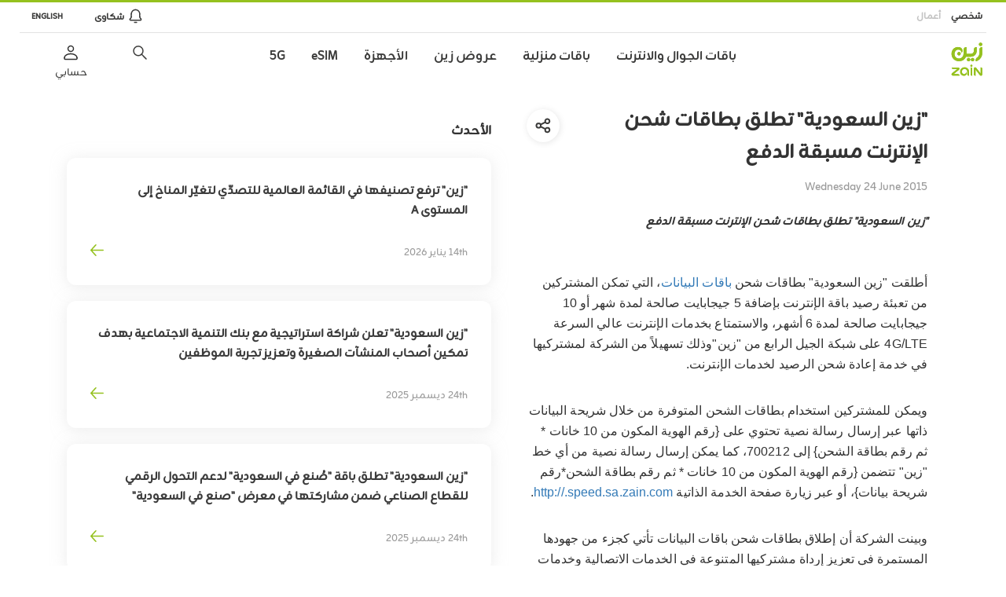

--- FILE ---
content_type: text/html; charset=UTF-8
request_url: https://sa.zain.com/ar/all-news/%D8%B2%D9%8A%D9%86-%D8%A7%D9%84%D8%B3%D8%B9%D9%88%D8%AF%D9%8A%D8%A9-%D8%AA%D8%B7%D9%84%D9%82-%D8%A8%D8%B7%D8%A7%D9%82%D8%A7%D8%AA-%D8%B4%D8%AD%D9%86-%D8%A7%D9%84%D8%A5%D9%86%D8%AA%D8%B1%D9%86%D8%AA-%D9%85%D8%B3%D8%A8%D9%82%D8%A9-%D8%A7%D9%84%D8%AF%D9%81%D8%B9
body_size: 38728
content:

<!DOCTYPE html>
<html lang="ar" dir="rtl">
  <head>
    <meta charset="utf-8" /><script type="text/javascript">(window.NREUM||(NREUM={})).init={privacy:{cookies_enabled:true},ajax:{deny_list:["bam.eu01.nr-data.net"]},feature_flags:["soft_nav"],distributed_tracing:{enabled:true}};(window.NREUM||(NREUM={})).loader_config={agentID:"538752265",accountID:"2908980",trustKey:"2908980",xpid:"Vg8HWV9bCBAEUVFaBwYDU1M=",licenseKey:"NRBR-d06a2d9f356a5b523c8",applicationID:"450807457",browserID:"538752265"};;/*! For license information please see nr-loader-spa-1.308.0.min.js.LICENSE.txt */
(()=>{var e,t,r={384:(e,t,r)=>{"use strict";r.d(t,{NT:()=>a,US:()=>u,Zm:()=>o,bQ:()=>d,dV:()=>c,pV:()=>l});var n=r(6154),i=r(1863),s=r(1910);const a={beacon:"bam.nr-data.net",errorBeacon:"bam.nr-data.net"};function o(){return n.gm.NREUM||(n.gm.NREUM={}),void 0===n.gm.newrelic&&(n.gm.newrelic=n.gm.NREUM),n.gm.NREUM}function c(){let e=o();return e.o||(e.o={ST:n.gm.setTimeout,SI:n.gm.setImmediate||n.gm.setInterval,CT:n.gm.clearTimeout,XHR:n.gm.XMLHttpRequest,REQ:n.gm.Request,EV:n.gm.Event,PR:n.gm.Promise,MO:n.gm.MutationObserver,FETCH:n.gm.fetch,WS:n.gm.WebSocket},(0,s.i)(...Object.values(e.o))),e}function d(e,t){let r=o();r.initializedAgents??={},t.initializedAt={ms:(0,i.t)(),date:new Date},r.initializedAgents[e]=t}function u(e,t){o()[e]=t}function l(){return function(){let e=o();const t=e.info||{};e.info={beacon:a.beacon,errorBeacon:a.errorBeacon,...t}}(),function(){let e=o();const t=e.init||{};e.init={...t}}(),c(),function(){let e=o();const t=e.loader_config||{};e.loader_config={...t}}(),o()}},782:(e,t,r)=>{"use strict";r.d(t,{T:()=>n});const n=r(860).K7.pageViewTiming},860:(e,t,r)=>{"use strict";r.d(t,{$J:()=>u,K7:()=>c,P3:()=>d,XX:()=>i,Yy:()=>o,df:()=>s,qY:()=>n,v4:()=>a});const n="events",i="jserrors",s="browser/blobs",a="rum",o="browser/logs",c={ajax:"ajax",genericEvents:"generic_events",jserrors:i,logging:"logging",metrics:"metrics",pageAction:"page_action",pageViewEvent:"page_view_event",pageViewTiming:"page_view_timing",sessionReplay:"session_replay",sessionTrace:"session_trace",softNav:"soft_navigations",spa:"spa"},d={[c.pageViewEvent]:1,[c.pageViewTiming]:2,[c.metrics]:3,[c.jserrors]:4,[c.spa]:5,[c.ajax]:6,[c.sessionTrace]:7,[c.softNav]:8,[c.sessionReplay]:9,[c.logging]:10,[c.genericEvents]:11},u={[c.pageViewEvent]:a,[c.pageViewTiming]:n,[c.ajax]:n,[c.spa]:n,[c.softNav]:n,[c.metrics]:i,[c.jserrors]:i,[c.sessionTrace]:s,[c.sessionReplay]:s,[c.logging]:o,[c.genericEvents]:"ins"}},944:(e,t,r)=>{"use strict";r.d(t,{R:()=>i});var n=r(3241);function i(e,t){"function"==typeof console.debug&&(console.debug("New Relic Warning: https://github.com/newrelic/newrelic-browser-agent/blob/main/docs/warning-codes.md#".concat(e),t),(0,n.W)({agentIdentifier:null,drained:null,type:"data",name:"warn",feature:"warn",data:{code:e,secondary:t}}))}},993:(e,t,r)=>{"use strict";r.d(t,{A$:()=>s,ET:()=>a,TZ:()=>o,p_:()=>i});var n=r(860);const i={ERROR:"ERROR",WARN:"WARN",INFO:"INFO",DEBUG:"DEBUG",TRACE:"TRACE"},s={OFF:0,ERROR:1,WARN:2,INFO:3,DEBUG:4,TRACE:5},a="log",o=n.K7.logging},1541:(e,t,r)=>{"use strict";r.d(t,{U:()=>i,f:()=>n});const n={MFE:"MFE",BA:"BA"};function i(e,t){if(2!==t?.harvestEndpointVersion)return{};const r=t.agentRef.runtime.appMetadata.agents[0].entityGuid;return e?{"source.id":e.id,"source.name":e.name,"source.type":e.type,"parent.id":e.parent?.id||r,"parent.type":e.parent?.type||n.BA}:{"entity.guid":r,appId:t.agentRef.info.applicationID}}},1687:(e,t,r)=>{"use strict";r.d(t,{Ak:()=>d,Ze:()=>h,x3:()=>u});var n=r(3241),i=r(7836),s=r(3606),a=r(860),o=r(2646);const c={};function d(e,t){const r={staged:!1,priority:a.P3[t]||0};l(e),c[e].get(t)||c[e].set(t,r)}function u(e,t){e&&c[e]&&(c[e].get(t)&&c[e].delete(t),p(e,t,!1),c[e].size&&f(e))}function l(e){if(!e)throw new Error("agentIdentifier required");c[e]||(c[e]=new Map)}function h(e="",t="feature",r=!1){if(l(e),!e||!c[e].get(t)||r)return p(e,t);c[e].get(t).staged=!0,f(e)}function f(e){const t=Array.from(c[e]);t.every(([e,t])=>t.staged)&&(t.sort((e,t)=>e[1].priority-t[1].priority),t.forEach(([t])=>{c[e].delete(t),p(e,t)}))}function p(e,t,r=!0){const a=e?i.ee.get(e):i.ee,c=s.i.handlers;if(!a.aborted&&a.backlog&&c){if((0,n.W)({agentIdentifier:e,type:"lifecycle",name:"drain",feature:t}),r){const e=a.backlog[t],r=c[t];if(r){for(let t=0;e&&t<e.length;++t)g(e[t],r);Object.entries(r).forEach(([e,t])=>{Object.values(t||{}).forEach(t=>{t[0]?.on&&t[0]?.context()instanceof o.y&&t[0].on(e,t[1])})})}}a.isolatedBacklog||delete c[t],a.backlog[t]=null,a.emit("drain-"+t,[])}}function g(e,t){var r=e[1];Object.values(t[r]||{}).forEach(t=>{var r=e[0];if(t[0]===r){var n=t[1],i=e[3],s=e[2];n.apply(i,s)}})}},1738:(e,t,r)=>{"use strict";r.d(t,{U:()=>f,Y:()=>h});var n=r(3241),i=r(9908),s=r(1863),a=r(944),o=r(5701),c=r(3969),d=r(8362),u=r(860),l=r(4261);function h(e,t,r,s){const h=s||r;!h||h[e]&&h[e]!==d.d.prototype[e]||(h[e]=function(){(0,i.p)(c.xV,["API/"+e+"/called"],void 0,u.K7.metrics,r.ee),(0,n.W)({agentIdentifier:r.agentIdentifier,drained:!!o.B?.[r.agentIdentifier],type:"data",name:"api",feature:l.Pl+e,data:{}});try{return t.apply(this,arguments)}catch(e){(0,a.R)(23,e)}})}function f(e,t,r,n,a){const o=e.info;null===r?delete o.jsAttributes[t]:o.jsAttributes[t]=r,(a||null===r)&&(0,i.p)(l.Pl+n,[(0,s.t)(),t,r],void 0,"session",e.ee)}},1741:(e,t,r)=>{"use strict";r.d(t,{W:()=>s});var n=r(944),i=r(4261);class s{#e(e,...t){if(this[e]!==s.prototype[e])return this[e](...t);(0,n.R)(35,e)}addPageAction(e,t){return this.#e(i.hG,e,t)}register(e){return this.#e(i.eY,e)}recordCustomEvent(e,t){return this.#e(i.fF,e,t)}setPageViewName(e,t){return this.#e(i.Fw,e,t)}setCustomAttribute(e,t,r){return this.#e(i.cD,e,t,r)}noticeError(e,t){return this.#e(i.o5,e,t)}setUserId(e,t=!1){return this.#e(i.Dl,e,t)}setApplicationVersion(e){return this.#e(i.nb,e)}setErrorHandler(e){return this.#e(i.bt,e)}addRelease(e,t){return this.#e(i.k6,e,t)}log(e,t){return this.#e(i.$9,e,t)}start(){return this.#e(i.d3)}finished(e){return this.#e(i.BL,e)}recordReplay(){return this.#e(i.CH)}pauseReplay(){return this.#e(i.Tb)}addToTrace(e){return this.#e(i.U2,e)}setCurrentRouteName(e){return this.#e(i.PA,e)}interaction(e){return this.#e(i.dT,e)}wrapLogger(e,t,r){return this.#e(i.Wb,e,t,r)}measure(e,t){return this.#e(i.V1,e,t)}consent(e){return this.#e(i.Pv,e)}}},1863:(e,t,r)=>{"use strict";function n(){return Math.floor(performance.now())}r.d(t,{t:()=>n})},1910:(e,t,r)=>{"use strict";r.d(t,{i:()=>s});var n=r(944);const i=new Map;function s(...e){return e.every(e=>{if(i.has(e))return i.get(e);const t="function"==typeof e?e.toString():"",r=t.includes("[native code]"),s=t.includes("nrWrapper");return r||s||(0,n.R)(64,e?.name||t),i.set(e,r),r})}},2555:(e,t,r)=>{"use strict";r.d(t,{D:()=>o,f:()=>a});var n=r(384),i=r(8122);const s={beacon:n.NT.beacon,errorBeacon:n.NT.errorBeacon,licenseKey:void 0,applicationID:void 0,sa:void 0,queueTime:void 0,applicationTime:void 0,ttGuid:void 0,user:void 0,account:void 0,product:void 0,extra:void 0,jsAttributes:{},userAttributes:void 0,atts:void 0,transactionName:void 0,tNamePlain:void 0};function a(e){try{return!!e.licenseKey&&!!e.errorBeacon&&!!e.applicationID}catch(e){return!1}}const o=e=>(0,i.a)(e,s)},2614:(e,t,r)=>{"use strict";r.d(t,{BB:()=>a,H3:()=>n,g:()=>d,iL:()=>c,tS:()=>o,uh:()=>i,wk:()=>s});const n="NRBA",i="SESSION",s=144e5,a=18e5,o={STARTED:"session-started",PAUSE:"session-pause",RESET:"session-reset",RESUME:"session-resume",UPDATE:"session-update"},c={SAME_TAB:"same-tab",CROSS_TAB:"cross-tab"},d={OFF:0,FULL:1,ERROR:2}},2646:(e,t,r)=>{"use strict";r.d(t,{y:()=>n});class n{constructor(e){this.contextId=e}}},2843:(e,t,r)=>{"use strict";r.d(t,{G:()=>s,u:()=>i});var n=r(3878);function i(e,t=!1,r,i){(0,n.DD)("visibilitychange",function(){if(t)return void("hidden"===document.visibilityState&&e());e(document.visibilityState)},r,i)}function s(e,t,r){(0,n.sp)("pagehide",e,t,r)}},3241:(e,t,r)=>{"use strict";r.d(t,{W:()=>s});var n=r(6154);const i="newrelic";function s(e={}){try{n.gm.dispatchEvent(new CustomEvent(i,{detail:e}))}catch(e){}}},3304:(e,t,r)=>{"use strict";r.d(t,{A:()=>s});var n=r(7836);const i=()=>{const e=new WeakSet;return(t,r)=>{if("object"==typeof r&&null!==r){if(e.has(r))return;e.add(r)}return r}};function s(e){try{return JSON.stringify(e,i())??""}catch(e){try{n.ee.emit("internal-error",[e])}catch(e){}return""}}},3333:(e,t,r)=>{"use strict";r.d(t,{$v:()=>u,TZ:()=>n,Xh:()=>c,Zp:()=>i,kd:()=>d,mq:()=>o,nf:()=>a,qN:()=>s});const n=r(860).K7.genericEvents,i=["auxclick","click","copy","keydown","paste","scrollend"],s=["focus","blur"],a=4,o=1e3,c=2e3,d=["PageAction","UserAction","BrowserPerformance"],u={RESOURCES:"experimental.resources",REGISTER:"register"}},3434:(e,t,r)=>{"use strict";r.d(t,{Jt:()=>s,YM:()=>d});var n=r(7836),i=r(5607);const s="nr@original:".concat(i.W),a=50;var o=Object.prototype.hasOwnProperty,c=!1;function d(e,t){return e||(e=n.ee),r.inPlace=function(e,t,n,i,s){n||(n="");const a="-"===n.charAt(0);for(let o=0;o<t.length;o++){const c=t[o],d=e[c];l(d)||(e[c]=r(d,a?c+n:n,i,c,s))}},r.flag=s,r;function r(t,r,n,c,d){return l(t)?t:(r||(r=""),nrWrapper[s]=t,function(e,t,r){if(Object.defineProperty&&Object.keys)try{return Object.keys(e).forEach(function(r){Object.defineProperty(t,r,{get:function(){return e[r]},set:function(t){return e[r]=t,t}})}),t}catch(e){u([e],r)}for(var n in e)o.call(e,n)&&(t[n]=e[n])}(t,nrWrapper,e),nrWrapper);function nrWrapper(){var s,o,l,h;let f;try{o=this,s=[...arguments],l="function"==typeof n?n(s,o):n||{}}catch(t){u([t,"",[s,o,c],l],e)}i(r+"start",[s,o,c],l,d);const p=performance.now();let g;try{return h=t.apply(o,s),g=performance.now(),h}catch(e){throw g=performance.now(),i(r+"err",[s,o,e],l,d),f=e,f}finally{const e=g-p,t={start:p,end:g,duration:e,isLongTask:e>=a,methodName:c,thrownError:f};t.isLongTask&&i("long-task",[t,o],l,d),i(r+"end",[s,o,h],l,d)}}}function i(r,n,i,s){if(!c||t){var a=c;c=!0;try{e.emit(r,n,i,t,s)}catch(t){u([t,r,n,i],e)}c=a}}}function u(e,t){t||(t=n.ee);try{t.emit("internal-error",e)}catch(e){}}function l(e){return!(e&&"function"==typeof e&&e.apply&&!e[s])}},3606:(e,t,r)=>{"use strict";r.d(t,{i:()=>s});var n=r(9908);s.on=a;var i=s.handlers={};function s(e,t,r,s){a(s||n.d,i,e,t,r)}function a(e,t,r,i,s){s||(s="feature"),e||(e=n.d);var a=t[s]=t[s]||{};(a[r]=a[r]||[]).push([e,i])}},3738:(e,t,r)=>{"use strict";r.d(t,{He:()=>i,Kp:()=>o,Lc:()=>d,Rz:()=>u,TZ:()=>n,bD:()=>s,d3:()=>a,jx:()=>l,sl:()=>h,uP:()=>c});const n=r(860).K7.sessionTrace,i="bstResource",s="resource",a="-start",o="-end",c="fn"+a,d="fn"+o,u="pushState",l=1e3,h=3e4},3785:(e,t,r)=>{"use strict";r.d(t,{R:()=>c,b:()=>d});var n=r(9908),i=r(1863),s=r(860),a=r(3969),o=r(993);function c(e,t,r={},c=o.p_.INFO,d=!0,u,l=(0,i.t)()){(0,n.p)(a.xV,["API/logging/".concat(c.toLowerCase(),"/called")],void 0,s.K7.metrics,e),(0,n.p)(o.ET,[l,t,r,c,d,u],void 0,s.K7.logging,e)}function d(e){return"string"==typeof e&&Object.values(o.p_).some(t=>t===e.toUpperCase().trim())}},3878:(e,t,r)=>{"use strict";function n(e,t){return{capture:e,passive:!1,signal:t}}function i(e,t,r=!1,i){window.addEventListener(e,t,n(r,i))}function s(e,t,r=!1,i){document.addEventListener(e,t,n(r,i))}r.d(t,{DD:()=>s,jT:()=>n,sp:()=>i})},3962:(e,t,r)=>{"use strict";r.d(t,{AM:()=>a,O2:()=>l,OV:()=>s,Qu:()=>h,TZ:()=>c,ih:()=>f,pP:()=>o,t1:()=>u,tC:()=>i,wD:()=>d});var n=r(860);const i=["click","keydown","submit"],s="popstate",a="api",o="initialPageLoad",c=n.K7.softNav,d=5e3,u=500,l={INITIAL_PAGE_LOAD:"",ROUTE_CHANGE:1,UNSPECIFIED:2},h={INTERACTION:1,AJAX:2,CUSTOM_END:3,CUSTOM_TRACER:4},f={IP:"in progress",PF:"pending finish",FIN:"finished",CAN:"cancelled"}},3969:(e,t,r)=>{"use strict";r.d(t,{TZ:()=>n,XG:()=>o,rs:()=>i,xV:()=>a,z_:()=>s});const n=r(860).K7.metrics,i="sm",s="cm",a="storeSupportabilityMetrics",o="storeEventMetrics"},4234:(e,t,r)=>{"use strict";r.d(t,{W:()=>s});var n=r(7836),i=r(1687);class s{constructor(e,t){this.agentIdentifier=e,this.ee=n.ee.get(e),this.featureName=t,this.blocked=!1}deregisterDrain(){(0,i.x3)(this.agentIdentifier,this.featureName)}}},4261:(e,t,r)=>{"use strict";r.d(t,{$9:()=>u,BL:()=>c,CH:()=>p,Dl:()=>R,Fw:()=>w,PA:()=>v,Pl:()=>n,Pv:()=>A,Tb:()=>h,U2:()=>a,V1:()=>E,Wb:()=>T,bt:()=>y,cD:()=>b,d3:()=>x,dT:()=>d,eY:()=>g,fF:()=>f,hG:()=>s,hw:()=>i,k6:()=>o,nb:()=>m,o5:()=>l});const n="api-",i=n+"ixn-",s="addPageAction",a="addToTrace",o="addRelease",c="finished",d="interaction",u="log",l="noticeError",h="pauseReplay",f="recordCustomEvent",p="recordReplay",g="register",m="setApplicationVersion",v="setCurrentRouteName",b="setCustomAttribute",y="setErrorHandler",w="setPageViewName",R="setUserId",x="start",T="wrapLogger",E="measure",A="consent"},5205:(e,t,r)=>{"use strict";r.d(t,{j:()=>S});var n=r(384),i=r(1741);var s=r(2555),a=r(3333);const o=e=>{if(!e||"string"!=typeof e)return!1;try{document.createDocumentFragment().querySelector(e)}catch{return!1}return!0};var c=r(2614),d=r(944),u=r(8122);const l="[data-nr-mask]",h=e=>(0,u.a)(e,(()=>{const e={feature_flags:[],experimental:{allow_registered_children:!1,resources:!1},mask_selector:"*",block_selector:"[data-nr-block]",mask_input_options:{color:!1,date:!1,"datetime-local":!1,email:!1,month:!1,number:!1,range:!1,search:!1,tel:!1,text:!1,time:!1,url:!1,week:!1,textarea:!1,select:!1,password:!0}};return{ajax:{deny_list:void 0,block_internal:!0,enabled:!0,autoStart:!0},api:{get allow_registered_children(){return e.feature_flags.includes(a.$v.REGISTER)||e.experimental.allow_registered_children},set allow_registered_children(t){e.experimental.allow_registered_children=t},duplicate_registered_data:!1},browser_consent_mode:{enabled:!1},distributed_tracing:{enabled:void 0,exclude_newrelic_header:void 0,cors_use_newrelic_header:void 0,cors_use_tracecontext_headers:void 0,allowed_origins:void 0},get feature_flags(){return e.feature_flags},set feature_flags(t){e.feature_flags=t},generic_events:{enabled:!0,autoStart:!0},harvest:{interval:30},jserrors:{enabled:!0,autoStart:!0},logging:{enabled:!0,autoStart:!0},metrics:{enabled:!0,autoStart:!0},obfuscate:void 0,page_action:{enabled:!0},page_view_event:{enabled:!0,autoStart:!0},page_view_timing:{enabled:!0,autoStart:!0},performance:{capture_marks:!1,capture_measures:!1,capture_detail:!0,resources:{get enabled(){return e.feature_flags.includes(a.$v.RESOURCES)||e.experimental.resources},set enabled(t){e.experimental.resources=t},asset_types:[],first_party_domains:[],ignore_newrelic:!0}},privacy:{cookies_enabled:!0},proxy:{assets:void 0,beacon:void 0},session:{expiresMs:c.wk,inactiveMs:c.BB},session_replay:{autoStart:!0,enabled:!1,preload:!1,sampling_rate:10,error_sampling_rate:100,collect_fonts:!1,inline_images:!1,fix_stylesheets:!0,mask_all_inputs:!0,get mask_text_selector(){return e.mask_selector},set mask_text_selector(t){o(t)?e.mask_selector="".concat(t,",").concat(l):""===t||null===t?e.mask_selector=l:(0,d.R)(5,t)},get block_class(){return"nr-block"},get ignore_class(){return"nr-ignore"},get mask_text_class(){return"nr-mask"},get block_selector(){return e.block_selector},set block_selector(t){o(t)?e.block_selector+=",".concat(t):""!==t&&(0,d.R)(6,t)},get mask_input_options(){return e.mask_input_options},set mask_input_options(t){t&&"object"==typeof t?e.mask_input_options={...t,password:!0}:(0,d.R)(7,t)}},session_trace:{enabled:!0,autoStart:!0},soft_navigations:{enabled:!0,autoStart:!0},spa:{enabled:!0,autoStart:!0},ssl:void 0,user_actions:{enabled:!0,elementAttributes:["id","className","tagName","type"]}}})());var f=r(6154),p=r(9324);let g=0;const m={buildEnv:p.F3,distMethod:p.Xs,version:p.xv,originTime:f.WN},v={consented:!1},b={appMetadata:{},get consented(){return this.session?.state?.consent||v.consented},set consented(e){v.consented=e},customTransaction:void 0,denyList:void 0,disabled:!1,harvester:void 0,isolatedBacklog:!1,isRecording:!1,loaderType:void 0,maxBytes:3e4,obfuscator:void 0,onerror:void 0,ptid:void 0,releaseIds:{},session:void 0,timeKeeper:void 0,registeredEntities:[],jsAttributesMetadata:{bytes:0},get harvestCount(){return++g}},y=e=>{const t=(0,u.a)(e,b),r=Object.keys(m).reduce((e,t)=>(e[t]={value:m[t],writable:!1,configurable:!0,enumerable:!0},e),{});return Object.defineProperties(t,r)};var w=r(5701);const R=e=>{const t=e.startsWith("http");e+="/",r.p=t?e:"https://"+e};var x=r(7836),T=r(3241);const E={accountID:void 0,trustKey:void 0,agentID:void 0,licenseKey:void 0,applicationID:void 0,xpid:void 0},A=e=>(0,u.a)(e,E),_=new Set;function S(e,t={},r,a){let{init:o,info:c,loader_config:d,runtime:u={},exposed:l=!0}=t;if(!c){const e=(0,n.pV)();o=e.init,c=e.info,d=e.loader_config}e.init=h(o||{}),e.loader_config=A(d||{}),c.jsAttributes??={},f.bv&&(c.jsAttributes.isWorker=!0),e.info=(0,s.D)(c);const p=e.init,g=[c.beacon,c.errorBeacon];_.has(e.agentIdentifier)||(p.proxy.assets&&(R(p.proxy.assets),g.push(p.proxy.assets)),p.proxy.beacon&&g.push(p.proxy.beacon),e.beacons=[...g],function(e){const t=(0,n.pV)();Object.getOwnPropertyNames(i.W.prototype).forEach(r=>{const n=i.W.prototype[r];if("function"!=typeof n||"constructor"===n)return;let s=t[r];e[r]&&!1!==e.exposed&&"micro-agent"!==e.runtime?.loaderType&&(t[r]=(...t)=>{const n=e[r](...t);return s?s(...t):n})})}(e),(0,n.US)("activatedFeatures",w.B)),u.denyList=[...p.ajax.deny_list||[],...p.ajax.block_internal?g:[]],u.ptid=e.agentIdentifier,u.loaderType=r,e.runtime=y(u),_.has(e.agentIdentifier)||(e.ee=x.ee.get(e.agentIdentifier),e.exposed=l,(0,T.W)({agentIdentifier:e.agentIdentifier,drained:!!w.B?.[e.agentIdentifier],type:"lifecycle",name:"initialize",feature:void 0,data:e.config})),_.add(e.agentIdentifier)}},5270:(e,t,r)=>{"use strict";r.d(t,{Aw:()=>a,SR:()=>s,rF:()=>o});var n=r(384),i=r(7767);function s(e){return!!(0,n.dV)().o.MO&&(0,i.V)(e)&&!0===e?.session_trace.enabled}function a(e){return!0===e?.session_replay.preload&&s(e)}function o(e,t){try{if("string"==typeof t?.type){if("password"===t.type.toLowerCase())return"*".repeat(e?.length||0);if(void 0!==t?.dataset?.nrUnmask||t?.classList?.contains("nr-unmask"))return e}}catch(e){}return"string"==typeof e?e.replace(/[\S]/g,"*"):"*".repeat(e?.length||0)}},5289:(e,t,r)=>{"use strict";r.d(t,{GG:()=>a,Qr:()=>c,sB:()=>o});var n=r(3878),i=r(6389);function s(){return"undefined"==typeof document||"complete"===document.readyState}function a(e,t){if(s())return e();const r=(0,i.J)(e),a=setInterval(()=>{s()&&(clearInterval(a),r())},500);(0,n.sp)("load",r,t)}function o(e){if(s())return e();(0,n.DD)("DOMContentLoaded",e)}function c(e){if(s())return e();(0,n.sp)("popstate",e)}},5607:(e,t,r)=>{"use strict";r.d(t,{W:()=>n});const n=(0,r(9566).bz)()},5701:(e,t,r)=>{"use strict";r.d(t,{B:()=>s,t:()=>a});var n=r(3241);const i=new Set,s={};function a(e,t){const r=t.agentIdentifier;s[r]??={},e&&"object"==typeof e&&(i.has(r)||(t.ee.emit("rumresp",[e]),s[r]=e,i.add(r),(0,n.W)({agentIdentifier:r,loaded:!0,drained:!0,type:"lifecycle",name:"load",feature:void 0,data:e})))}},6154:(e,t,r)=>{"use strict";r.d(t,{OF:()=>d,RI:()=>i,WN:()=>h,bv:()=>s,eN:()=>f,gm:()=>a,lR:()=>l,m:()=>c,mw:()=>o,sb:()=>u});var n=r(1863);const i="undefined"!=typeof window&&!!window.document,s="undefined"!=typeof WorkerGlobalScope&&("undefined"!=typeof self&&self instanceof WorkerGlobalScope&&self.navigator instanceof WorkerNavigator||"undefined"!=typeof globalThis&&globalThis instanceof WorkerGlobalScope&&globalThis.navigator instanceof WorkerNavigator),a=i?window:"undefined"!=typeof WorkerGlobalScope&&("undefined"!=typeof self&&self instanceof WorkerGlobalScope&&self||"undefined"!=typeof globalThis&&globalThis instanceof WorkerGlobalScope&&globalThis),o=Boolean("hidden"===a?.document?.visibilityState),c=""+a?.location,d=/iPad|iPhone|iPod/.test(a.navigator?.userAgent),u=d&&"undefined"==typeof SharedWorker,l=(()=>{const e=a.navigator?.userAgent?.match(/Firefox[/\s](\d+\.\d+)/);return Array.isArray(e)&&e.length>=2?+e[1]:0})(),h=Date.now()-(0,n.t)(),f=()=>"undefined"!=typeof PerformanceNavigationTiming&&a?.performance?.getEntriesByType("navigation")?.[0]?.responseStart},6344:(e,t,r)=>{"use strict";r.d(t,{BB:()=>u,Qb:()=>l,TZ:()=>i,Ug:()=>a,Vh:()=>s,_s:()=>o,bc:()=>d,yP:()=>c});var n=r(2614);const i=r(860).K7.sessionReplay,s="errorDuringReplay",a=.12,o={DomContentLoaded:0,Load:1,FullSnapshot:2,IncrementalSnapshot:3,Meta:4,Custom:5},c={[n.g.ERROR]:15e3,[n.g.FULL]:3e5,[n.g.OFF]:0},d={RESET:{message:"Session was reset",sm:"Reset"},IMPORT:{message:"Recorder failed to import",sm:"Import"},TOO_MANY:{message:"429: Too Many Requests",sm:"Too-Many"},TOO_BIG:{message:"Payload was too large",sm:"Too-Big"},CROSS_TAB:{message:"Session Entity was set to OFF on another tab",sm:"Cross-Tab"},ENTITLEMENTS:{message:"Session Replay is not allowed and will not be started",sm:"Entitlement"}},u=5e3,l={API:"api",RESUME:"resume",SWITCH_TO_FULL:"switchToFull",INITIALIZE:"initialize",PRELOAD:"preload"}},6389:(e,t,r)=>{"use strict";function n(e,t=500,r={}){const n=r?.leading||!1;let i;return(...r)=>{n&&void 0===i&&(e.apply(this,r),i=setTimeout(()=>{i=clearTimeout(i)},t)),n||(clearTimeout(i),i=setTimeout(()=>{e.apply(this,r)},t))}}function i(e){let t=!1;return(...r)=>{t||(t=!0,e.apply(this,r))}}r.d(t,{J:()=>i,s:()=>n})},6630:(e,t,r)=>{"use strict";r.d(t,{T:()=>n});const n=r(860).K7.pageViewEvent},6774:(e,t,r)=>{"use strict";r.d(t,{T:()=>n});const n=r(860).K7.jserrors},7295:(e,t,r)=>{"use strict";r.d(t,{Xv:()=>a,gX:()=>i,iW:()=>s});var n=[];function i(e){if(!e||s(e))return!1;if(0===n.length)return!0;if("*"===n[0].hostname)return!1;for(var t=0;t<n.length;t++){var r=n[t];if(r.hostname.test(e.hostname)&&r.pathname.test(e.pathname))return!1}return!0}function s(e){return void 0===e.hostname}function a(e){if(n=[],e&&e.length)for(var t=0;t<e.length;t++){let r=e[t];if(!r)continue;if("*"===r)return void(n=[{hostname:"*"}]);0===r.indexOf("http://")?r=r.substring(7):0===r.indexOf("https://")&&(r=r.substring(8));const i=r.indexOf("/");let s,a;i>0?(s=r.substring(0,i),a=r.substring(i)):(s=r,a="*");let[c]=s.split(":");n.push({hostname:o(c),pathname:o(a,!0)})}}function o(e,t=!1){const r=e.replace(/[.+?^${}()|[\]\\]/g,e=>"\\"+e).replace(/\*/g,".*?");return new RegExp((t?"^":"")+r+"$")}},7485:(e,t,r)=>{"use strict";r.d(t,{D:()=>i});var n=r(6154);function i(e){if(0===(e||"").indexOf("data:"))return{protocol:"data"};try{const t=new URL(e,location.href),r={port:t.port,hostname:t.hostname,pathname:t.pathname,search:t.search,protocol:t.protocol.slice(0,t.protocol.indexOf(":")),sameOrigin:t.protocol===n.gm?.location?.protocol&&t.host===n.gm?.location?.host};return r.port&&""!==r.port||("http:"===t.protocol&&(r.port="80"),"https:"===t.protocol&&(r.port="443")),r.pathname&&""!==r.pathname?r.pathname.startsWith("/")||(r.pathname="/".concat(r.pathname)):r.pathname="/",r}catch(e){return{}}}},7699:(e,t,r)=>{"use strict";r.d(t,{It:()=>s,KC:()=>o,No:()=>i,qh:()=>a});var n=r(860);const i=16e3,s=1e6,a="SESSION_ERROR",o={[n.K7.logging]:!0,[n.K7.genericEvents]:!1,[n.K7.jserrors]:!1,[n.K7.ajax]:!1}},7767:(e,t,r)=>{"use strict";r.d(t,{V:()=>i});var n=r(6154);const i=e=>n.RI&&!0===e?.privacy.cookies_enabled},7836:(e,t,r)=>{"use strict";r.d(t,{P:()=>o,ee:()=>c});var n=r(384),i=r(8990),s=r(2646),a=r(5607);const o="nr@context:".concat(a.W),c=function e(t,r){var n={},a={},u={},l=!1;try{l=16===r.length&&d.initializedAgents?.[r]?.runtime.isolatedBacklog}catch(e){}var h={on:p,addEventListener:p,removeEventListener:function(e,t){var r=n[e];if(!r)return;for(var i=0;i<r.length;i++)r[i]===t&&r.splice(i,1)},emit:function(e,r,n,i,s){!1!==s&&(s=!0);if(c.aborted&&!i)return;t&&s&&t.emit(e,r,n);var o=f(n);g(e).forEach(e=>{e.apply(o,r)});var d=v()[a[e]];d&&d.push([h,e,r,o]);return o},get:m,listeners:g,context:f,buffer:function(e,t){const r=v();if(t=t||"feature",h.aborted)return;Object.entries(e||{}).forEach(([e,n])=>{a[n]=t,t in r||(r[t]=[])})},abort:function(){h._aborted=!0,Object.keys(h.backlog).forEach(e=>{delete h.backlog[e]})},isBuffering:function(e){return!!v()[a[e]]},debugId:r,backlog:l?{}:t&&"object"==typeof t.backlog?t.backlog:{},isolatedBacklog:l};return Object.defineProperty(h,"aborted",{get:()=>{let e=h._aborted||!1;return e||(t&&(e=t.aborted),e)}}),h;function f(e){return e&&e instanceof s.y?e:e?(0,i.I)(e,o,()=>new s.y(o)):new s.y(o)}function p(e,t){n[e]=g(e).concat(t)}function g(e){return n[e]||[]}function m(t){return u[t]=u[t]||e(h,t)}function v(){return h.backlog}}(void 0,"globalEE"),d=(0,n.Zm)();d.ee||(d.ee=c)},8122:(e,t,r)=>{"use strict";r.d(t,{a:()=>i});var n=r(944);function i(e,t){try{if(!e||"object"!=typeof e)return(0,n.R)(3);if(!t||"object"!=typeof t)return(0,n.R)(4);const r=Object.create(Object.getPrototypeOf(t),Object.getOwnPropertyDescriptors(t)),s=0===Object.keys(r).length?e:r;for(let a in s)if(void 0!==e[a])try{if(null===e[a]){r[a]=null;continue}Array.isArray(e[a])&&Array.isArray(t[a])?r[a]=Array.from(new Set([...e[a],...t[a]])):"object"==typeof e[a]&&"object"==typeof t[a]?r[a]=i(e[a],t[a]):r[a]=e[a]}catch(e){r[a]||(0,n.R)(1,e)}return r}catch(e){(0,n.R)(2,e)}}},8139:(e,t,r)=>{"use strict";r.d(t,{u:()=>h});var n=r(7836),i=r(3434),s=r(8990),a=r(6154);const o={},c=a.gm.XMLHttpRequest,d="addEventListener",u="removeEventListener",l="nr@wrapped:".concat(n.P);function h(e){var t=function(e){return(e||n.ee).get("events")}(e);if(o[t.debugId]++)return t;o[t.debugId]=1;var r=(0,i.YM)(t,!0);function h(e){r.inPlace(e,[d,u],"-",p)}function p(e,t){return e[1]}return"getPrototypeOf"in Object&&(a.RI&&f(document,h),c&&f(c.prototype,h),f(a.gm,h)),t.on(d+"-start",function(e,t){var n=e[1];if(null!==n&&("function"==typeof n||"object"==typeof n)&&"newrelic"!==e[0]){var i=(0,s.I)(n,l,function(){var e={object:function(){if("function"!=typeof n.handleEvent)return;return n.handleEvent.apply(n,arguments)},function:n}[typeof n];return e?r(e,"fn-",null,e.name||"anonymous"):n});this.wrapped=e[1]=i}}),t.on(u+"-start",function(e){e[1]=this.wrapped||e[1]}),t}function f(e,t,...r){let n=e;for(;"object"==typeof n&&!Object.prototype.hasOwnProperty.call(n,d);)n=Object.getPrototypeOf(n);n&&t(n,...r)}},8362:(e,t,r)=>{"use strict";r.d(t,{d:()=>s});var n=r(9566),i=r(1741);class s extends i.W{agentIdentifier=(0,n.LA)(16)}},8374:(e,t,r)=>{r.nc=(()=>{try{return document?.currentScript?.nonce}catch(e){}return""})()},8990:(e,t,r)=>{"use strict";r.d(t,{I:()=>i});var n=Object.prototype.hasOwnProperty;function i(e,t,r){if(n.call(e,t))return e[t];var i=r();if(Object.defineProperty&&Object.keys)try{return Object.defineProperty(e,t,{value:i,writable:!0,enumerable:!1}),i}catch(e){}return e[t]=i,i}},9119:(e,t,r)=>{"use strict";r.d(t,{L:()=>s});var n=/([^?#]*)[^#]*(#[^?]*|$).*/,i=/([^?#]*)().*/;function s(e,t){return e?e.replace(t?n:i,"$1$2"):e}},9300:(e,t,r)=>{"use strict";r.d(t,{T:()=>n});const n=r(860).K7.ajax},9324:(e,t,r)=>{"use strict";r.d(t,{AJ:()=>a,F3:()=>i,Xs:()=>s,Yq:()=>o,xv:()=>n});const n="1.308.0",i="PROD",s="CDN",a="@newrelic/rrweb",o="1.0.1"},9566:(e,t,r)=>{"use strict";r.d(t,{LA:()=>o,ZF:()=>c,bz:()=>a,el:()=>d});var n=r(6154);const i="xxxxxxxx-xxxx-4xxx-yxxx-xxxxxxxxxxxx";function s(e,t){return e?15&e[t]:16*Math.random()|0}function a(){const e=n.gm?.crypto||n.gm?.msCrypto;let t,r=0;return e&&e.getRandomValues&&(t=e.getRandomValues(new Uint8Array(30))),i.split("").map(e=>"x"===e?s(t,r++).toString(16):"y"===e?(3&s()|8).toString(16):e).join("")}function o(e){const t=n.gm?.crypto||n.gm?.msCrypto;let r,i=0;t&&t.getRandomValues&&(r=t.getRandomValues(new Uint8Array(e)));const a=[];for(var o=0;o<e;o++)a.push(s(r,i++).toString(16));return a.join("")}function c(){return o(16)}function d(){return o(32)}},9908:(e,t,r)=>{"use strict";r.d(t,{d:()=>n,p:()=>i});var n=r(7836).ee.get("handle");function i(e,t,r,i,s){s?(s.buffer([e],i),s.emit(e,t,r)):(n.buffer([e],i),n.emit(e,t,r))}}},n={};function i(e){var t=n[e];if(void 0!==t)return t.exports;var s=n[e]={exports:{}};return r[e](s,s.exports,i),s.exports}i.m=r,i.d=(e,t)=>{for(var r in t)i.o(t,r)&&!i.o(e,r)&&Object.defineProperty(e,r,{enumerable:!0,get:t[r]})},i.f={},i.e=e=>Promise.all(Object.keys(i.f).reduce((t,r)=>(i.f[r](e,t),t),[])),i.u=e=>({212:"nr-spa-compressor",249:"nr-spa-recorder",478:"nr-spa"}[e]+"-1.308.0.min.js"),i.o=(e,t)=>Object.prototype.hasOwnProperty.call(e,t),e={},t="NRBA-1.308.0.PROD:",i.l=(r,n,s,a)=>{if(e[r])e[r].push(n);else{var o,c;if(void 0!==s)for(var d=document.getElementsByTagName("script"),u=0;u<d.length;u++){var l=d[u];if(l.getAttribute("src")==r||l.getAttribute("data-webpack")==t+s){o=l;break}}if(!o){c=!0;var h={478:"sha512-RSfSVnmHk59T/uIPbdSE0LPeqcEdF4/+XhfJdBuccH5rYMOEZDhFdtnh6X6nJk7hGpzHd9Ujhsy7lZEz/ORYCQ==",249:"sha512-ehJXhmntm85NSqW4MkhfQqmeKFulra3klDyY0OPDUE+sQ3GokHlPh1pmAzuNy//3j4ac6lzIbmXLvGQBMYmrkg==",212:"sha512-B9h4CR46ndKRgMBcK+j67uSR2RCnJfGefU+A7FrgR/k42ovXy5x/MAVFiSvFxuVeEk/pNLgvYGMp1cBSK/G6Fg=="};(o=document.createElement("script")).charset="utf-8",i.nc&&o.setAttribute("nonce",i.nc),o.setAttribute("data-webpack",t+s),o.src=r,0!==o.src.indexOf(window.location.origin+"/")&&(o.crossOrigin="anonymous"),h[a]&&(o.integrity=h[a])}e[r]=[n];var f=(t,n)=>{o.onerror=o.onload=null,clearTimeout(p);var i=e[r];if(delete e[r],o.parentNode&&o.parentNode.removeChild(o),i&&i.forEach(e=>e(n)),t)return t(n)},p=setTimeout(f.bind(null,void 0,{type:"timeout",target:o}),12e4);o.onerror=f.bind(null,o.onerror),o.onload=f.bind(null,o.onload),c&&document.head.appendChild(o)}},i.r=e=>{"undefined"!=typeof Symbol&&Symbol.toStringTag&&Object.defineProperty(e,Symbol.toStringTag,{value:"Module"}),Object.defineProperty(e,"__esModule",{value:!0})},i.p="https://js-agent.newrelic.com/",(()=>{var e={38:0,788:0};i.f.j=(t,r)=>{var n=i.o(e,t)?e[t]:void 0;if(0!==n)if(n)r.push(n[2]);else{var s=new Promise((r,i)=>n=e[t]=[r,i]);r.push(n[2]=s);var a=i.p+i.u(t),o=new Error;i.l(a,r=>{if(i.o(e,t)&&(0!==(n=e[t])&&(e[t]=void 0),n)){var s=r&&("load"===r.type?"missing":r.type),a=r&&r.target&&r.target.src;o.message="Loading chunk "+t+" failed: ("+s+": "+a+")",o.name="ChunkLoadError",o.type=s,o.request=a,n[1](o)}},"chunk-"+t,t)}};var t=(t,r)=>{var n,s,[a,o,c]=r,d=0;if(a.some(t=>0!==e[t])){for(n in o)i.o(o,n)&&(i.m[n]=o[n]);if(c)c(i)}for(t&&t(r);d<a.length;d++)s=a[d],i.o(e,s)&&e[s]&&e[s][0](),e[s]=0},r=self["webpackChunk:NRBA-1.308.0.PROD"]=self["webpackChunk:NRBA-1.308.0.PROD"]||[];r.forEach(t.bind(null,0)),r.push=t.bind(null,r.push.bind(r))})(),(()=>{"use strict";i(8374);var e=i(8362),t=i(860);const r=Object.values(t.K7);var n=i(5205);var s=i(9908),a=i(1863),o=i(4261),c=i(1738);var d=i(1687),u=i(4234),l=i(5289),h=i(6154),f=i(944),p=i(5270),g=i(7767),m=i(6389),v=i(7699);class b extends u.W{constructor(e,t){super(e.agentIdentifier,t),this.agentRef=e,this.abortHandler=void 0,this.featAggregate=void 0,this.loadedSuccessfully=void 0,this.onAggregateImported=new Promise(e=>{this.loadedSuccessfully=e}),this.deferred=Promise.resolve(),!1===e.init[this.featureName].autoStart?this.deferred=new Promise((t,r)=>{this.ee.on("manual-start-all",(0,m.J)(()=>{(0,d.Ak)(e.agentIdentifier,this.featureName),t()}))}):(0,d.Ak)(e.agentIdentifier,t)}importAggregator(e,t,r={}){if(this.featAggregate)return;const n=async()=>{let n;await this.deferred;try{if((0,g.V)(e.init)){const{setupAgentSession:t}=await i.e(478).then(i.bind(i,8766));n=t(e)}}catch(e){(0,f.R)(20,e),this.ee.emit("internal-error",[e]),(0,s.p)(v.qh,[e],void 0,this.featureName,this.ee)}try{if(!this.#t(this.featureName,n,e.init))return(0,d.Ze)(this.agentIdentifier,this.featureName),void this.loadedSuccessfully(!1);const{Aggregate:i}=await t();this.featAggregate=new i(e,r),e.runtime.harvester.initializedAggregates.push(this.featAggregate),this.loadedSuccessfully(!0)}catch(e){(0,f.R)(34,e),this.abortHandler?.(),(0,d.Ze)(this.agentIdentifier,this.featureName,!0),this.loadedSuccessfully(!1),this.ee&&this.ee.abort()}};h.RI?(0,l.GG)(()=>n(),!0):n()}#t(e,r,n){if(this.blocked)return!1;switch(e){case t.K7.sessionReplay:return(0,p.SR)(n)&&!!r;case t.K7.sessionTrace:return!!r;default:return!0}}}var y=i(6630),w=i(2614),R=i(3241);class x extends b{static featureName=y.T;constructor(e){var t;super(e,y.T),this.setupInspectionEvents(e.agentIdentifier),t=e,(0,c.Y)(o.Fw,function(e,r){"string"==typeof e&&("/"!==e.charAt(0)&&(e="/"+e),t.runtime.customTransaction=(r||"http://custom.transaction")+e,(0,s.p)(o.Pl+o.Fw,[(0,a.t)()],void 0,void 0,t.ee))},t),this.importAggregator(e,()=>i.e(478).then(i.bind(i,2467)))}setupInspectionEvents(e){const t=(t,r)=>{t&&(0,R.W)({agentIdentifier:e,timeStamp:t.timeStamp,loaded:"complete"===t.target.readyState,type:"window",name:r,data:t.target.location+""})};(0,l.sB)(e=>{t(e,"DOMContentLoaded")}),(0,l.GG)(e=>{t(e,"load")}),(0,l.Qr)(e=>{t(e,"navigate")}),this.ee.on(w.tS.UPDATE,(t,r)=>{(0,R.W)({agentIdentifier:e,type:"lifecycle",name:"session",data:r})})}}var T=i(384);class E extends e.d{constructor(e){var t;(super(),h.gm)?(this.features={},(0,T.bQ)(this.agentIdentifier,this),this.desiredFeatures=new Set(e.features||[]),this.desiredFeatures.add(x),(0,n.j)(this,e,e.loaderType||"agent"),t=this,(0,c.Y)(o.cD,function(e,r,n=!1){if("string"==typeof e){if(["string","number","boolean"].includes(typeof r)||null===r)return(0,c.U)(t,e,r,o.cD,n);(0,f.R)(40,typeof r)}else(0,f.R)(39,typeof e)},t),function(e){(0,c.Y)(o.Dl,function(t,r=!1){if("string"!=typeof t&&null!==t)return void(0,f.R)(41,typeof t);const n=e.info.jsAttributes["enduser.id"];r&&null!=n&&n!==t?(0,s.p)(o.Pl+"setUserIdAndResetSession",[t],void 0,"session",e.ee):(0,c.U)(e,"enduser.id",t,o.Dl,!0)},e)}(this),function(e){(0,c.Y)(o.nb,function(t){if("string"==typeof t||null===t)return(0,c.U)(e,"application.version",t,o.nb,!1);(0,f.R)(42,typeof t)},e)}(this),function(e){(0,c.Y)(o.d3,function(){e.ee.emit("manual-start-all")},e)}(this),function(e){(0,c.Y)(o.Pv,function(t=!0){if("boolean"==typeof t){if((0,s.p)(o.Pl+o.Pv,[t],void 0,"session",e.ee),e.runtime.consented=t,t){const t=e.features.page_view_event;t.onAggregateImported.then(e=>{const r=t.featAggregate;e&&!r.sentRum&&r.sendRum()})}}else(0,f.R)(65,typeof t)},e)}(this),this.run()):(0,f.R)(21)}get config(){return{info:this.info,init:this.init,loader_config:this.loader_config,runtime:this.runtime}}get api(){return this}run(){try{const e=function(e){const t={};return r.forEach(r=>{t[r]=!!e[r]?.enabled}),t}(this.init),n=[...this.desiredFeatures];n.sort((e,r)=>t.P3[e.featureName]-t.P3[r.featureName]),n.forEach(r=>{if(!e[r.featureName]&&r.featureName!==t.K7.pageViewEvent)return;if(r.featureName===t.K7.spa)return void(0,f.R)(67);const n=function(e){switch(e){case t.K7.ajax:return[t.K7.jserrors];case t.K7.sessionTrace:return[t.K7.ajax,t.K7.pageViewEvent];case t.K7.sessionReplay:return[t.K7.sessionTrace];case t.K7.pageViewTiming:return[t.K7.pageViewEvent];default:return[]}}(r.featureName).filter(e=>!(e in this.features));n.length>0&&(0,f.R)(36,{targetFeature:r.featureName,missingDependencies:n}),this.features[r.featureName]=new r(this)})}catch(e){(0,f.R)(22,e);for(const e in this.features)this.features[e].abortHandler?.();const t=(0,T.Zm)();delete t.initializedAgents[this.agentIdentifier]?.features,delete this.sharedAggregator;return t.ee.get(this.agentIdentifier).abort(),!1}}}var A=i(2843),_=i(782);class S extends b{static featureName=_.T;constructor(e){super(e,_.T),h.RI&&((0,A.u)(()=>(0,s.p)("docHidden",[(0,a.t)()],void 0,_.T,this.ee),!0),(0,A.G)(()=>(0,s.p)("winPagehide",[(0,a.t)()],void 0,_.T,this.ee)),this.importAggregator(e,()=>i.e(478).then(i.bind(i,9917))))}}var O=i(3969);class I extends b{static featureName=O.TZ;constructor(e){super(e,O.TZ),h.RI&&document.addEventListener("securitypolicyviolation",e=>{(0,s.p)(O.xV,["Generic/CSPViolation/Detected"],void 0,this.featureName,this.ee)}),this.importAggregator(e,()=>i.e(478).then(i.bind(i,6555)))}}var N=i(6774),P=i(3878),k=i(3304);class D{constructor(e,t,r,n,i){this.name="UncaughtError",this.message="string"==typeof e?e:(0,k.A)(e),this.sourceURL=t,this.line=r,this.column=n,this.__newrelic=i}}function C(e){return M(e)?e:new D(void 0!==e?.message?e.message:e,e?.filename||e?.sourceURL,e?.lineno||e?.line,e?.colno||e?.col,e?.__newrelic,e?.cause)}function j(e){const t="Unhandled Promise Rejection: ";if(!e?.reason)return;if(M(e.reason)){try{e.reason.message.startsWith(t)||(e.reason.message=t+e.reason.message)}catch(e){}return C(e.reason)}const r=C(e.reason);return(r.message||"").startsWith(t)||(r.message=t+r.message),r}function L(e){if(e.error instanceof SyntaxError&&!/:\d+$/.test(e.error.stack?.trim())){const t=new D(e.message,e.filename,e.lineno,e.colno,e.error.__newrelic,e.cause);return t.name=SyntaxError.name,t}return M(e.error)?e.error:C(e)}function M(e){return e instanceof Error&&!!e.stack}function H(e,r,n,i,o=(0,a.t)()){"string"==typeof e&&(e=new Error(e)),(0,s.p)("err",[e,o,!1,r,n.runtime.isRecording,void 0,i],void 0,t.K7.jserrors,n.ee),(0,s.p)("uaErr",[],void 0,t.K7.genericEvents,n.ee)}var B=i(1541),K=i(993),W=i(3785);function U(e,{customAttributes:t={},level:r=K.p_.INFO}={},n,i,s=(0,a.t)()){(0,W.R)(n.ee,e,t,r,!1,i,s)}function F(e,r,n,i,c=(0,a.t)()){(0,s.p)(o.Pl+o.hG,[c,e,r,i],void 0,t.K7.genericEvents,n.ee)}function V(e,r,n,i,c=(0,a.t)()){const{start:d,end:u,customAttributes:l}=r||{},h={customAttributes:l||{}};if("object"!=typeof h.customAttributes||"string"!=typeof e||0===e.length)return void(0,f.R)(57);const p=(e,t)=>null==e?t:"number"==typeof e?e:e instanceof PerformanceMark?e.startTime:Number.NaN;if(h.start=p(d,0),h.end=p(u,c),Number.isNaN(h.start)||Number.isNaN(h.end))(0,f.R)(57);else{if(h.duration=h.end-h.start,!(h.duration<0))return(0,s.p)(o.Pl+o.V1,[h,e,i],void 0,t.K7.genericEvents,n.ee),h;(0,f.R)(58)}}function G(e,r={},n,i,c=(0,a.t)()){(0,s.p)(o.Pl+o.fF,[c,e,r,i],void 0,t.K7.genericEvents,n.ee)}function z(e){(0,c.Y)(o.eY,function(t){return Y(e,t)},e)}function Y(e,r,n){(0,f.R)(54,"newrelic.register"),r||={},r.type=B.f.MFE,r.licenseKey||=e.info.licenseKey,r.blocked=!1,r.parent=n||{},Array.isArray(r.tags)||(r.tags=[]);const i={};r.tags.forEach(e=>{"name"!==e&&"id"!==e&&(i["source.".concat(e)]=!0)}),r.isolated??=!0;let o=()=>{};const c=e.runtime.registeredEntities;if(!r.isolated){const e=c.find(({metadata:{target:{id:e}}})=>e===r.id&&!r.isolated);if(e)return e}const d=e=>{r.blocked=!0,o=e};function u(e){return"string"==typeof e&&!!e.trim()&&e.trim().length<501||"number"==typeof e}e.init.api.allow_registered_children||d((0,m.J)(()=>(0,f.R)(55))),u(r.id)&&u(r.name)||d((0,m.J)(()=>(0,f.R)(48,r)));const l={addPageAction:(t,n={})=>g(F,[t,{...i,...n},e],r),deregister:()=>{d((0,m.J)(()=>(0,f.R)(68)))},log:(t,n={})=>g(U,[t,{...n,customAttributes:{...i,...n.customAttributes||{}}},e],r),measure:(t,n={})=>g(V,[t,{...n,customAttributes:{...i,...n.customAttributes||{}}},e],r),noticeError:(t,n={})=>g(H,[t,{...i,...n},e],r),register:(t={})=>g(Y,[e,t],l.metadata.target),recordCustomEvent:(t,n={})=>g(G,[t,{...i,...n},e],r),setApplicationVersion:e=>p("application.version",e),setCustomAttribute:(e,t)=>p(e,t),setUserId:e=>p("enduser.id",e),metadata:{customAttributes:i,target:r}},h=()=>(r.blocked&&o(),r.blocked);h()||c.push(l);const p=(e,t)=>{h()||(i[e]=t)},g=(r,n,i)=>{if(h())return;const o=(0,a.t)();(0,s.p)(O.xV,["API/register/".concat(r.name,"/called")],void 0,t.K7.metrics,e.ee);try{if(e.init.api.duplicate_registered_data&&"register"!==r.name){let e=n;if(n[1]instanceof Object){const t={"child.id":i.id,"child.type":i.type};e="customAttributes"in n[1]?[n[0],{...n[1],customAttributes:{...n[1].customAttributes,...t}},...n.slice(2)]:[n[0],{...n[1],...t},...n.slice(2)]}r(...e,void 0,o)}return r(...n,i,o)}catch(e){(0,f.R)(50,e)}};return l}class Z extends b{static featureName=N.T;constructor(e){var t;super(e,N.T),t=e,(0,c.Y)(o.o5,(e,r)=>H(e,r,t),t),function(e){(0,c.Y)(o.bt,function(t){e.runtime.onerror=t},e)}(e),function(e){let t=0;(0,c.Y)(o.k6,function(e,r){++t>10||(this.runtime.releaseIds[e.slice(-200)]=(""+r).slice(-200))},e)}(e),z(e);try{this.removeOnAbort=new AbortController}catch(e){}this.ee.on("internal-error",(t,r)=>{this.abortHandler&&(0,s.p)("ierr",[C(t),(0,a.t)(),!0,{},e.runtime.isRecording,r],void 0,this.featureName,this.ee)}),h.gm.addEventListener("unhandledrejection",t=>{this.abortHandler&&(0,s.p)("err",[j(t),(0,a.t)(),!1,{unhandledPromiseRejection:1},e.runtime.isRecording],void 0,this.featureName,this.ee)},(0,P.jT)(!1,this.removeOnAbort?.signal)),h.gm.addEventListener("error",t=>{this.abortHandler&&(0,s.p)("err",[L(t),(0,a.t)(),!1,{},e.runtime.isRecording],void 0,this.featureName,this.ee)},(0,P.jT)(!1,this.removeOnAbort?.signal)),this.abortHandler=this.#r,this.importAggregator(e,()=>i.e(478).then(i.bind(i,2176)))}#r(){this.removeOnAbort?.abort(),this.abortHandler=void 0}}var q=i(8990);let X=1;function J(e){const t=typeof e;return!e||"object"!==t&&"function"!==t?-1:e===h.gm?0:(0,q.I)(e,"nr@id",function(){return X++})}function Q(e){if("string"==typeof e&&e.length)return e.length;if("object"==typeof e){if("undefined"!=typeof ArrayBuffer&&e instanceof ArrayBuffer&&e.byteLength)return e.byteLength;if("undefined"!=typeof Blob&&e instanceof Blob&&e.size)return e.size;if(!("undefined"!=typeof FormData&&e instanceof FormData))try{return(0,k.A)(e).length}catch(e){return}}}var ee=i(8139),te=i(7836),re=i(3434);const ne={},ie=["open","send"];function se(e){var t=e||te.ee;const r=function(e){return(e||te.ee).get("xhr")}(t);if(void 0===h.gm.XMLHttpRequest)return r;if(ne[r.debugId]++)return r;ne[r.debugId]=1,(0,ee.u)(t);var n=(0,re.YM)(r),i=h.gm.XMLHttpRequest,s=h.gm.MutationObserver,a=h.gm.Promise,o=h.gm.setInterval,c="readystatechange",d=["onload","onerror","onabort","onloadstart","onloadend","onprogress","ontimeout"],u=[],l=h.gm.XMLHttpRequest=function(e){const t=new i(e),s=r.context(t);try{r.emit("new-xhr",[t],s),t.addEventListener(c,(a=s,function(){var e=this;e.readyState>3&&!a.resolved&&(a.resolved=!0,r.emit("xhr-resolved",[],e)),n.inPlace(e,d,"fn-",y)}),(0,P.jT)(!1))}catch(e){(0,f.R)(15,e);try{r.emit("internal-error",[e])}catch(e){}}var a;return t};function p(e,t){n.inPlace(t,["onreadystatechange"],"fn-",y)}if(function(e,t){for(var r in e)t[r]=e[r]}(i,l),l.prototype=i.prototype,n.inPlace(l.prototype,ie,"-xhr-",y),r.on("send-xhr-start",function(e,t){p(e,t),function(e){u.push(e),s&&(g?g.then(b):o?o(b):(m=-m,v.data=m))}(t)}),r.on("open-xhr-start",p),s){var g=a&&a.resolve();if(!o&&!a){var m=1,v=document.createTextNode(m);new s(b).observe(v,{characterData:!0})}}else t.on("fn-end",function(e){e[0]&&e[0].type===c||b()});function b(){for(var e=0;e<u.length;e++)p(0,u[e]);u.length&&(u=[])}function y(e,t){return t}return r}var ae="fetch-",oe=ae+"body-",ce=["arrayBuffer","blob","json","text","formData"],de=h.gm.Request,ue=h.gm.Response,le="prototype";const he={};function fe(e){const t=function(e){return(e||te.ee).get("fetch")}(e);if(!(de&&ue&&h.gm.fetch))return t;if(he[t.debugId]++)return t;function r(e,r,n){var i=e[r];"function"==typeof i&&(e[r]=function(){var e,r=[...arguments],s={};t.emit(n+"before-start",[r],s),s[te.P]&&s[te.P].dt&&(e=s[te.P].dt);var a=i.apply(this,r);return t.emit(n+"start",[r,e],a),a.then(function(e){return t.emit(n+"end",[null,e],a),e},function(e){throw t.emit(n+"end",[e],a),e})})}return he[t.debugId]=1,ce.forEach(e=>{r(de[le],e,oe),r(ue[le],e,oe)}),r(h.gm,"fetch",ae),t.on(ae+"end",function(e,r){var n=this;if(r){var i=r.headers.get("content-length");null!==i&&(n.rxSize=i),t.emit(ae+"done",[null,r],n)}else t.emit(ae+"done",[e],n)}),t}var pe=i(7485),ge=i(9566);class me{constructor(e){this.agentRef=e}generateTracePayload(e){const t=this.agentRef.loader_config;if(!this.shouldGenerateTrace(e)||!t)return null;var r=(t.accountID||"").toString()||null,n=(t.agentID||"").toString()||null,i=(t.trustKey||"").toString()||null;if(!r||!n)return null;var s=(0,ge.ZF)(),a=(0,ge.el)(),o=Date.now(),c={spanId:s,traceId:a,timestamp:o};return(e.sameOrigin||this.isAllowedOrigin(e)&&this.useTraceContextHeadersForCors())&&(c.traceContextParentHeader=this.generateTraceContextParentHeader(s,a),c.traceContextStateHeader=this.generateTraceContextStateHeader(s,o,r,n,i)),(e.sameOrigin&&!this.excludeNewrelicHeader()||!e.sameOrigin&&this.isAllowedOrigin(e)&&this.useNewrelicHeaderForCors())&&(c.newrelicHeader=this.generateTraceHeader(s,a,o,r,n,i)),c}generateTraceContextParentHeader(e,t){return"00-"+t+"-"+e+"-01"}generateTraceContextStateHeader(e,t,r,n,i){return i+"@nr=0-1-"+r+"-"+n+"-"+e+"----"+t}generateTraceHeader(e,t,r,n,i,s){if(!("function"==typeof h.gm?.btoa))return null;var a={v:[0,1],d:{ty:"Browser",ac:n,ap:i,id:e,tr:t,ti:r}};return s&&n!==s&&(a.d.tk=s),btoa((0,k.A)(a))}shouldGenerateTrace(e){return this.agentRef.init?.distributed_tracing?.enabled&&this.isAllowedOrigin(e)}isAllowedOrigin(e){var t=!1;const r=this.agentRef.init?.distributed_tracing;if(e.sameOrigin)t=!0;else if(r?.allowed_origins instanceof Array)for(var n=0;n<r.allowed_origins.length;n++){var i=(0,pe.D)(r.allowed_origins[n]);if(e.hostname===i.hostname&&e.protocol===i.protocol&&e.port===i.port){t=!0;break}}return t}excludeNewrelicHeader(){var e=this.agentRef.init?.distributed_tracing;return!!e&&!!e.exclude_newrelic_header}useNewrelicHeaderForCors(){var e=this.agentRef.init?.distributed_tracing;return!!e&&!1!==e.cors_use_newrelic_header}useTraceContextHeadersForCors(){var e=this.agentRef.init?.distributed_tracing;return!!e&&!!e.cors_use_tracecontext_headers}}var ve=i(9300),be=i(7295);function ye(e){return"string"==typeof e?e:e instanceof(0,T.dV)().o.REQ?e.url:h.gm?.URL&&e instanceof URL?e.href:void 0}var we=["load","error","abort","timeout"],Re=we.length,xe=(0,T.dV)().o.REQ,Te=(0,T.dV)().o.XHR;const Ee="X-NewRelic-App-Data";class Ae extends b{static featureName=ve.T;constructor(e){super(e,ve.T),this.dt=new me(e),this.handler=(e,t,r,n)=>(0,s.p)(e,t,r,n,this.ee);try{const e={xmlhttprequest:"xhr",fetch:"fetch",beacon:"beacon"};h.gm?.performance?.getEntriesByType("resource").forEach(r=>{if(r.initiatorType in e&&0!==r.responseStatus){const n={status:r.responseStatus},i={rxSize:r.transferSize,duration:Math.floor(r.duration),cbTime:0};_e(n,r.name),this.handler("xhr",[n,i,r.startTime,r.responseEnd,e[r.initiatorType]],void 0,t.K7.ajax)}})}catch(e){}fe(this.ee),se(this.ee),function(e,r,n,i){function o(e){var t=this;t.totalCbs=0,t.called=0,t.cbTime=0,t.end=T,t.ended=!1,t.xhrGuids={},t.lastSize=null,t.loadCaptureCalled=!1,t.params=this.params||{},t.metrics=this.metrics||{},t.latestLongtaskEnd=0,e.addEventListener("load",function(r){E(t,e)},(0,P.jT)(!1)),h.lR||e.addEventListener("progress",function(e){t.lastSize=e.loaded},(0,P.jT)(!1))}function c(e){this.params={method:e[0]},_e(this,e[1]),this.metrics={}}function d(t,r){e.loader_config.xpid&&this.sameOrigin&&r.setRequestHeader("X-NewRelic-ID",e.loader_config.xpid);var n=i.generateTracePayload(this.parsedOrigin);if(n){var s=!1;n.newrelicHeader&&(r.setRequestHeader("newrelic",n.newrelicHeader),s=!0),n.traceContextParentHeader&&(r.setRequestHeader("traceparent",n.traceContextParentHeader),n.traceContextStateHeader&&r.setRequestHeader("tracestate",n.traceContextStateHeader),s=!0),s&&(this.dt=n)}}function u(e,t){var n=this.metrics,i=e[0],s=this;if(n&&i){var o=Q(i);o&&(n.txSize=o)}this.startTime=(0,a.t)(),this.body=i,this.listener=function(e){try{"abort"!==e.type||s.loadCaptureCalled||(s.params.aborted=!0),("load"!==e.type||s.called===s.totalCbs&&(s.onloadCalled||"function"!=typeof t.onload)&&"function"==typeof s.end)&&s.end(t)}catch(e){try{r.emit("internal-error",[e])}catch(e){}}};for(var c=0;c<Re;c++)t.addEventListener(we[c],this.listener,(0,P.jT)(!1))}function l(e,t,r){this.cbTime+=e,t?this.onloadCalled=!0:this.called+=1,this.called!==this.totalCbs||!this.onloadCalled&&"function"==typeof r.onload||"function"!=typeof this.end||this.end(r)}function f(e,t){var r=""+J(e)+!!t;this.xhrGuids&&!this.xhrGuids[r]&&(this.xhrGuids[r]=!0,this.totalCbs+=1)}function p(e,t){var r=""+J(e)+!!t;this.xhrGuids&&this.xhrGuids[r]&&(delete this.xhrGuids[r],this.totalCbs-=1)}function g(){this.endTime=(0,a.t)()}function m(e,t){t instanceof Te&&"load"===e[0]&&r.emit("xhr-load-added",[e[1],e[2]],t)}function v(e,t){t instanceof Te&&"load"===e[0]&&r.emit("xhr-load-removed",[e[1],e[2]],t)}function b(e,t,r){t instanceof Te&&("onload"===r&&(this.onload=!0),("load"===(e[0]&&e[0].type)||this.onload)&&(this.xhrCbStart=(0,a.t)()))}function y(e,t){this.xhrCbStart&&r.emit("xhr-cb-time",[(0,a.t)()-this.xhrCbStart,this.onload,t],t)}function w(e){var t,r=e[1]||{};if("string"==typeof e[0]?0===(t=e[0]).length&&h.RI&&(t=""+h.gm.location.href):e[0]&&e[0].url?t=e[0].url:h.gm?.URL&&e[0]&&e[0]instanceof URL?t=e[0].href:"function"==typeof e[0].toString&&(t=e[0].toString()),"string"==typeof t&&0!==t.length){t&&(this.parsedOrigin=(0,pe.D)(t),this.sameOrigin=this.parsedOrigin.sameOrigin);var n=i.generateTracePayload(this.parsedOrigin);if(n&&(n.newrelicHeader||n.traceContextParentHeader))if(e[0]&&e[0].headers)o(e[0].headers,n)&&(this.dt=n);else{var s={};for(var a in r)s[a]=r[a];s.headers=new Headers(r.headers||{}),o(s.headers,n)&&(this.dt=n),e.length>1?e[1]=s:e.push(s)}}function o(e,t){var r=!1;return t.newrelicHeader&&(e.set("newrelic",t.newrelicHeader),r=!0),t.traceContextParentHeader&&(e.set("traceparent",t.traceContextParentHeader),t.traceContextStateHeader&&e.set("tracestate",t.traceContextStateHeader),r=!0),r}}function R(e,t){this.params={},this.metrics={},this.startTime=(0,a.t)(),this.dt=t,e.length>=1&&(this.target=e[0]),e.length>=2&&(this.opts=e[1]);var r=this.opts||{},n=this.target;_e(this,ye(n));var i=(""+(n&&n instanceof xe&&n.method||r.method||"GET")).toUpperCase();this.params.method=i,this.body=r.body,this.txSize=Q(r.body)||0}function x(e,r){if(this.endTime=(0,a.t)(),this.params||(this.params={}),(0,be.iW)(this.params))return;let i;this.params.status=r?r.status:0,"string"==typeof this.rxSize&&this.rxSize.length>0&&(i=+this.rxSize);const s={txSize:this.txSize,rxSize:i,duration:(0,a.t)()-this.startTime};n("xhr",[this.params,s,this.startTime,this.endTime,"fetch"],this,t.K7.ajax)}function T(e){const r=this.params,i=this.metrics;if(!this.ended){this.ended=!0;for(let t=0;t<Re;t++)e.removeEventListener(we[t],this.listener,!1);r.aborted||(0,be.iW)(r)||(i.duration=(0,a.t)()-this.startTime,this.loadCaptureCalled||4!==e.readyState?null==r.status&&(r.status=0):E(this,e),i.cbTime=this.cbTime,n("xhr",[r,i,this.startTime,this.endTime,"xhr"],this,t.K7.ajax))}}function E(e,n){e.params.status=n.status;var i=function(e,t){var r=e.responseType;return"json"===r&&null!==t?t:"arraybuffer"===r||"blob"===r||"json"===r?Q(e.response):"text"===r||""===r||void 0===r?Q(e.responseText):void 0}(n,e.lastSize);if(i&&(e.metrics.rxSize=i),e.sameOrigin&&n.getAllResponseHeaders().indexOf(Ee)>=0){var a=n.getResponseHeader(Ee);a&&((0,s.p)(O.rs,["Ajax/CrossApplicationTracing/Header/Seen"],void 0,t.K7.metrics,r),e.params.cat=a.split(", ").pop())}e.loadCaptureCalled=!0}r.on("new-xhr",o),r.on("open-xhr-start",c),r.on("open-xhr-end",d),r.on("send-xhr-start",u),r.on("xhr-cb-time",l),r.on("xhr-load-added",f),r.on("xhr-load-removed",p),r.on("xhr-resolved",g),r.on("addEventListener-end",m),r.on("removeEventListener-end",v),r.on("fn-end",y),r.on("fetch-before-start",w),r.on("fetch-start",R),r.on("fn-start",b),r.on("fetch-done",x)}(e,this.ee,this.handler,this.dt),this.importAggregator(e,()=>i.e(478).then(i.bind(i,3845)))}}function _e(e,t){var r=(0,pe.D)(t),n=e.params||e;n.hostname=r.hostname,n.port=r.port,n.protocol=r.protocol,n.host=r.hostname+":"+r.port,n.pathname=r.pathname,e.parsedOrigin=r,e.sameOrigin=r.sameOrigin}const Se={},Oe=["pushState","replaceState"];function Ie(e){const t=function(e){return(e||te.ee).get("history")}(e);return!h.RI||Se[t.debugId]++||(Se[t.debugId]=1,(0,re.YM)(t).inPlace(window.history,Oe,"-")),t}var Ne=i(3738);function Pe(e){(0,c.Y)(o.BL,function(r=Date.now()){const n=r-h.WN;n<0&&(0,f.R)(62,r),(0,s.p)(O.XG,[o.BL,{time:n}],void 0,t.K7.metrics,e.ee),e.addToTrace({name:o.BL,start:r,origin:"nr"}),(0,s.p)(o.Pl+o.hG,[n,o.BL],void 0,t.K7.genericEvents,e.ee)},e)}const{He:ke,bD:De,d3:Ce,Kp:je,TZ:Le,Lc:Me,uP:He,Rz:Be}=Ne;class Ke extends b{static featureName=Le;constructor(e){var r;super(e,Le),r=e,(0,c.Y)(o.U2,function(e){if(!(e&&"object"==typeof e&&e.name&&e.start))return;const n={n:e.name,s:e.start-h.WN,e:(e.end||e.start)-h.WN,o:e.origin||"",t:"api"};n.s<0||n.e<0||n.e<n.s?(0,f.R)(61,{start:n.s,end:n.e}):(0,s.p)("bstApi",[n],void 0,t.K7.sessionTrace,r.ee)},r),Pe(e);if(!(0,g.V)(e.init))return void this.deregisterDrain();const n=this.ee;let d;Ie(n),this.eventsEE=(0,ee.u)(n),this.eventsEE.on(He,function(e,t){this.bstStart=(0,a.t)()}),this.eventsEE.on(Me,function(e,r){(0,s.p)("bst",[e[0],r,this.bstStart,(0,a.t)()],void 0,t.K7.sessionTrace,n)}),n.on(Be+Ce,function(e){this.time=(0,a.t)(),this.startPath=location.pathname+location.hash}),n.on(Be+je,function(e){(0,s.p)("bstHist",[location.pathname+location.hash,this.startPath,this.time],void 0,t.K7.sessionTrace,n)});try{d=new PerformanceObserver(e=>{const r=e.getEntries();(0,s.p)(ke,[r],void 0,t.K7.sessionTrace,n)}),d.observe({type:De,buffered:!0})}catch(e){}this.importAggregator(e,()=>i.e(478).then(i.bind(i,6974)),{resourceObserver:d})}}var We=i(6344);class Ue extends b{static featureName=We.TZ;#n;recorder;constructor(e){var r;let n;super(e,We.TZ),r=e,(0,c.Y)(o.CH,function(){(0,s.p)(o.CH,[],void 0,t.K7.sessionReplay,r.ee)},r),function(e){(0,c.Y)(o.Tb,function(){(0,s.p)(o.Tb,[],void 0,t.K7.sessionReplay,e.ee)},e)}(e);try{n=JSON.parse(localStorage.getItem("".concat(w.H3,"_").concat(w.uh)))}catch(e){}(0,p.SR)(e.init)&&this.ee.on(o.CH,()=>this.#i()),this.#s(n)&&this.importRecorder().then(e=>{e.startRecording(We.Qb.PRELOAD,n?.sessionReplayMode)}),this.importAggregator(this.agentRef,()=>i.e(478).then(i.bind(i,6167)),this),this.ee.on("err",e=>{this.blocked||this.agentRef.runtime.isRecording&&(this.errorNoticed=!0,(0,s.p)(We.Vh,[e],void 0,this.featureName,this.ee))})}#s(e){return e&&(e.sessionReplayMode===w.g.FULL||e.sessionReplayMode===w.g.ERROR)||(0,p.Aw)(this.agentRef.init)}importRecorder(){return this.recorder?Promise.resolve(this.recorder):(this.#n??=Promise.all([i.e(478),i.e(249)]).then(i.bind(i,4866)).then(({Recorder:e})=>(this.recorder=new e(this),this.recorder)).catch(e=>{throw this.ee.emit("internal-error",[e]),this.blocked=!0,e}),this.#n)}#i(){this.blocked||(this.featAggregate?this.featAggregate.mode!==w.g.FULL&&this.featAggregate.initializeRecording(w.g.FULL,!0,We.Qb.API):this.importRecorder().then(()=>{this.recorder.startRecording(We.Qb.API,w.g.FULL)}))}}var Fe=i(3962);class Ve extends b{static featureName=Fe.TZ;constructor(e){if(super(e,Fe.TZ),function(e){const r=e.ee.get("tracer");function n(){}(0,c.Y)(o.dT,function(e){return(new n).get("object"==typeof e?e:{})},e);const i=n.prototype={createTracer:function(n,i){var o={},c=this,d="function"==typeof i;return(0,s.p)(O.xV,["API/createTracer/called"],void 0,t.K7.metrics,e.ee),function(){if(r.emit((d?"":"no-")+"fn-start",[(0,a.t)(),c,d],o),d)try{return i.apply(this,arguments)}catch(e){const t="string"==typeof e?new Error(e):e;throw r.emit("fn-err",[arguments,this,t],o),t}finally{r.emit("fn-end",[(0,a.t)()],o)}}}};["actionText","setName","setAttribute","save","ignore","onEnd","getContext","end","get"].forEach(r=>{c.Y.apply(this,[r,function(){return(0,s.p)(o.hw+r,[performance.now(),...arguments],this,t.K7.softNav,e.ee),this},e,i])}),(0,c.Y)(o.PA,function(){(0,s.p)(o.hw+"routeName",[performance.now(),...arguments],void 0,t.K7.softNav,e.ee)},e)}(e),!h.RI||!(0,T.dV)().o.MO)return;const r=Ie(this.ee);try{this.removeOnAbort=new AbortController}catch(e){}Fe.tC.forEach(e=>{(0,P.sp)(e,e=>{l(e)},!0,this.removeOnAbort?.signal)});const n=()=>(0,s.p)("newURL",[(0,a.t)(),""+window.location],void 0,this.featureName,this.ee);r.on("pushState-end",n),r.on("replaceState-end",n),(0,P.sp)(Fe.OV,e=>{l(e),(0,s.p)("newURL",[e.timeStamp,""+window.location],void 0,this.featureName,this.ee)},!0,this.removeOnAbort?.signal);let d=!1;const u=new((0,T.dV)().o.MO)((e,t)=>{d||(d=!0,requestAnimationFrame(()=>{(0,s.p)("newDom",[(0,a.t)()],void 0,this.featureName,this.ee),d=!1}))}),l=(0,m.s)(e=>{"loading"!==document.readyState&&((0,s.p)("newUIEvent",[e],void 0,this.featureName,this.ee),u.observe(document.body,{attributes:!0,childList:!0,subtree:!0,characterData:!0}))},100,{leading:!0});this.abortHandler=function(){this.removeOnAbort?.abort(),u.disconnect(),this.abortHandler=void 0},this.importAggregator(e,()=>i.e(478).then(i.bind(i,4393)),{domObserver:u})}}var Ge=i(3333),ze=i(9119);const Ye={},Ze=new Set;function qe(e){return"string"==typeof e?{type:"string",size:(new TextEncoder).encode(e).length}:e instanceof ArrayBuffer?{type:"ArrayBuffer",size:e.byteLength}:e instanceof Blob?{type:"Blob",size:e.size}:e instanceof DataView?{type:"DataView",size:e.byteLength}:ArrayBuffer.isView(e)?{type:"TypedArray",size:e.byteLength}:{type:"unknown",size:0}}class Xe{constructor(e,t){this.timestamp=(0,a.t)(),this.currentUrl=(0,ze.L)(window.location.href),this.socketId=(0,ge.LA)(8),this.requestedUrl=(0,ze.L)(e),this.requestedProtocols=Array.isArray(t)?t.join(","):t||"",this.openedAt=void 0,this.protocol=void 0,this.extensions=void 0,this.binaryType=void 0,this.messageOrigin=void 0,this.messageCount=0,this.messageBytes=0,this.messageBytesMin=0,this.messageBytesMax=0,this.messageTypes=void 0,this.sendCount=0,this.sendBytes=0,this.sendBytesMin=0,this.sendBytesMax=0,this.sendTypes=void 0,this.closedAt=void 0,this.closeCode=void 0,this.closeReason="unknown",this.closeWasClean=void 0,this.connectedDuration=0,this.hasErrors=void 0}}class $e extends b{static featureName=Ge.TZ;constructor(e){super(e,Ge.TZ);const r=e.init.feature_flags.includes("websockets"),n=[e.init.page_action.enabled,e.init.performance.capture_marks,e.init.performance.capture_measures,e.init.performance.resources.enabled,e.init.user_actions.enabled,r];var d;let u,l;if(d=e,(0,c.Y)(o.hG,(e,t)=>F(e,t,d),d),function(e){(0,c.Y)(o.fF,(t,r)=>G(t,r,e),e)}(e),Pe(e),z(e),function(e){(0,c.Y)(o.V1,(t,r)=>V(t,r,e),e)}(e),r&&(l=function(e){if(!(0,T.dV)().o.WS)return e;const t=e.get("websockets");if(Ye[t.debugId]++)return t;Ye[t.debugId]=1,(0,A.G)(()=>{const e=(0,a.t)();Ze.forEach(r=>{r.nrData.closedAt=e,r.nrData.closeCode=1001,r.nrData.closeReason="Page navigating away",r.nrData.closeWasClean=!1,r.nrData.openedAt&&(r.nrData.connectedDuration=e-r.nrData.openedAt),t.emit("ws",[r.nrData],r)})});class r extends WebSocket{static name="WebSocket";static toString(){return"function WebSocket() { [native code] }"}toString(){return"[object WebSocket]"}get[Symbol.toStringTag](){return r.name}#a(e){(e.__newrelic??={}).socketId=this.nrData.socketId,this.nrData.hasErrors??=!0}constructor(...e){super(...e),this.nrData=new Xe(e[0],e[1]),this.addEventListener("open",()=>{this.nrData.openedAt=(0,a.t)(),["protocol","extensions","binaryType"].forEach(e=>{this.nrData[e]=this[e]}),Ze.add(this)}),this.addEventListener("message",e=>{const{type:t,size:r}=qe(e.data);this.nrData.messageOrigin??=(0,ze.L)(e.origin),this.nrData.messageCount++,this.nrData.messageBytes+=r,this.nrData.messageBytesMin=Math.min(this.nrData.messageBytesMin||1/0,r),this.nrData.messageBytesMax=Math.max(this.nrData.messageBytesMax,r),(this.nrData.messageTypes??"").includes(t)||(this.nrData.messageTypes=this.nrData.messageTypes?"".concat(this.nrData.messageTypes,",").concat(t):t)}),this.addEventListener("close",e=>{this.nrData.closedAt=(0,a.t)(),this.nrData.closeCode=e.code,e.reason&&(this.nrData.closeReason=e.reason),this.nrData.closeWasClean=e.wasClean,this.nrData.connectedDuration=this.nrData.closedAt-this.nrData.openedAt,Ze.delete(this),t.emit("ws",[this.nrData],this)})}addEventListener(e,t,...r){const n=this,i="function"==typeof t?function(...e){try{return t.apply(this,e)}catch(e){throw n.#a(e),e}}:t?.handleEvent?{handleEvent:function(...e){try{return t.handleEvent.apply(t,e)}catch(e){throw n.#a(e),e}}}:t;return super.addEventListener(e,i,...r)}send(e){if(this.readyState===WebSocket.OPEN){const{type:t,size:r}=qe(e);this.nrData.sendCount++,this.nrData.sendBytes+=r,this.nrData.sendBytesMin=Math.min(this.nrData.sendBytesMin||1/0,r),this.nrData.sendBytesMax=Math.max(this.nrData.sendBytesMax,r),(this.nrData.sendTypes??"").includes(t)||(this.nrData.sendTypes=this.nrData.sendTypes?"".concat(this.nrData.sendTypes,",").concat(t):t)}try{return super.send(e)}catch(e){throw this.#a(e),e}}close(...e){try{super.close(...e)}catch(e){throw this.#a(e),e}}}return h.gm.WebSocket=r,t}(this.ee)),h.RI){if(fe(this.ee),se(this.ee),u=Ie(this.ee),e.init.user_actions.enabled){function f(t){const r=(0,pe.D)(t);return e.beacons.includes(r.hostname+":"+r.port)}function p(){u.emit("navChange")}Ge.Zp.forEach(e=>(0,P.sp)(e,e=>(0,s.p)("ua",[e],void 0,this.featureName,this.ee),!0)),Ge.qN.forEach(e=>{const t=(0,m.s)(e=>{(0,s.p)("ua",[e],void 0,this.featureName,this.ee)},500,{leading:!0});(0,P.sp)(e,t)}),h.gm.addEventListener("error",()=>{(0,s.p)("uaErr",[],void 0,t.K7.genericEvents,this.ee)},(0,P.jT)(!1,this.removeOnAbort?.signal)),this.ee.on("open-xhr-start",(e,r)=>{f(e[1])||r.addEventListener("readystatechange",()=>{2===r.readyState&&(0,s.p)("uaXhr",[],void 0,t.K7.genericEvents,this.ee)})}),this.ee.on("fetch-start",e=>{e.length>=1&&!f(ye(e[0]))&&(0,s.p)("uaXhr",[],void 0,t.K7.genericEvents,this.ee)}),u.on("pushState-end",p),u.on("replaceState-end",p),window.addEventListener("hashchange",p,(0,P.jT)(!0,this.removeOnAbort?.signal)),window.addEventListener("popstate",p,(0,P.jT)(!0,this.removeOnAbort?.signal))}if(e.init.performance.resources.enabled&&h.gm.PerformanceObserver?.supportedEntryTypes.includes("resource")){new PerformanceObserver(e=>{e.getEntries().forEach(e=>{(0,s.p)("browserPerformance.resource",[e],void 0,this.featureName,this.ee)})}).observe({type:"resource",buffered:!0})}}r&&l.on("ws",e=>{(0,s.p)("ws-complete",[e],void 0,this.featureName,this.ee)});try{this.removeOnAbort=new AbortController}catch(g){}this.abortHandler=()=>{this.removeOnAbort?.abort(),this.abortHandler=void 0},n.some(e=>e)?this.importAggregator(e,()=>i.e(478).then(i.bind(i,8019))):this.deregisterDrain()}}var Je=i(2646);const Qe=new Map;function et(e,t,r,n,i=!0){if("object"!=typeof t||!t||"string"!=typeof r||!r||"function"!=typeof t[r])return(0,f.R)(29);const s=function(e){return(e||te.ee).get("logger")}(e),a=(0,re.YM)(s),o=new Je.y(te.P);o.level=n.level,o.customAttributes=n.customAttributes,o.autoCaptured=i;const c=t[r]?.[re.Jt]||t[r];return Qe.set(c,o),a.inPlace(t,[r],"wrap-logger-",()=>Qe.get(c)),s}var tt=i(1910);class rt extends b{static featureName=K.TZ;constructor(e){var t;super(e,K.TZ),t=e,(0,c.Y)(o.$9,(e,r)=>U(e,r,t),t),function(e){(0,c.Y)(o.Wb,(t,r,{customAttributes:n={},level:i=K.p_.INFO}={})=>{et(e.ee,t,r,{customAttributes:n,level:i},!1)},e)}(e),z(e);const r=this.ee;["log","error","warn","info","debug","trace"].forEach(e=>{(0,tt.i)(h.gm.console[e]),et(r,h.gm.console,e,{level:"log"===e?"info":e})}),this.ee.on("wrap-logger-end",function([e]){const{level:t,customAttributes:n,autoCaptured:i}=this;(0,W.R)(r,e,n,t,i)}),this.importAggregator(e,()=>i.e(478).then(i.bind(i,5288)))}}new E({features:[Ae,x,S,Ke,Ue,I,Z,$e,rt,Ve],loaderType:"spa"})})()})();</script>
<meta name="description" content="أطلقت &quot;زين السعودية&quot; بطاقات شحن باقات البيانات، التي تمكن المشتركين من تعبئة رصيد باقة الإنترنت والاستمتاع بخدمات الإنترنت عالي السرعة 4G/LTE. اقرأ الخبر كامل!" />
<link rel="canonical" href="https://sa.zain.com/ar/all-news/%D8%B2%D9%8A%D9%86-%D8%A7%D9%84%D8%B3%D8%B9%D9%88%D8%AF%D9%8A%D8%A9-%D8%AA%D8%B7%D9%84%D9%82-%D8%A8%D8%B7%D8%A7%D9%82%D8%A7%D8%AA-%D8%B4%D8%AD%D9%86-%D8%A7%D9%84%D8%A5%D9%86%D8%AA%D8%B1%D9%86%D8%AA-%D9%85%D8%B3%D8%A8%D9%82%D8%A9-%D8%A7%D9%84%D8%AF%D9%81%D8%B9" />
<meta name="robots" content="index, follow" />
<meta name="Generator" content="Drupal 9 (https://www.drupal.org)" />
<meta name="MobileOptimized" content="width" />
<meta name="HandheldFriendly" content="true" />
<meta name="viewport" content="width=device-width, initial-scale=1.0" />
<link rel="icon" href="/sites/default/files/media/Zain-DP-updated.png" type="image/png" />
<link rel="alternate" hreflang="en" href="https://sa.zain.com/en/all-news/zain-ksa-offers-prepaid-internet-recharge-cards" />
<link rel="alternate" hreflang="ar" href="https://sa.zain.com/ar/all-news/%D8%B2%D9%8A%D9%86-%D8%A7%D9%84%D8%B3%D8%B9%D9%88%D8%AF%D9%8A%D8%A9-%D8%AA%D8%B7%D9%84%D9%82-%D8%A8%D8%B7%D8%A7%D9%82%D8%A7%D8%AA-%D8%B4%D8%AD%D9%86-%D8%A7%D9%84%D8%A5%D9%86%D8%AA%D8%B1%D9%86%D8%AA-%D9%85%D8%B3%D8%A8%D9%82%D8%A9-%D8%A7%D9%84%D8%AF%D9%81%D8%B9" />

    <title>زين السعودية تطلق بطاقات شحن الإنترنت مسبقة الدفع</title>



    <!-- Fontawesome -->
    <!-- <link href="https://maxcdn.bootstrapcdn.com/font-awesome/4.2.0/css/font-awesome.min.css" rel="stylesheet" type="text/css"> -->
    <!-- <link href="/themes/zain_theme/css/font-awesome.min.css" rel="stylesheet" type="text/css"> -->
    <!-- <link href="https://fonts.googleapis.com/css?family=Lora|Montserrat" rel="stylesheet">
    <link href="https://fonts.googleapis.com/css?family=Nunito+Sans:300,400,700,900i&display=swap" rel="stylesheet">
    <link href="https://fonts.googleapis.com/css?family=Roboto" rel="stylesheet"> -->
    <!-- <link href="https://fonts.googleapis.com/css?family=Nunito:400,500,900&display=swap" rel="stylesheet"> -->

    <link rel="stylesheet" media="all" href="/core/assets/vendor/jquery.ui/themes/base/core.css?t1aosj" />
<link rel="stylesheet" media="all" href="/core/assets/vendor/jquery.ui/themes/base/controlgroup.css?t1aosj" />
<link rel="stylesheet" media="all" href="/core/assets/vendor/jquery.ui/themes/base/checkboxradio.css?t1aosj" />
<link rel="stylesheet" media="all" href="/core/assets/vendor/jquery.ui/themes/base/resizable.css?t1aosj" />
<link rel="stylesheet" media="all" href="/core/assets/vendor/jquery.ui/themes/base/button.css?t1aosj" />
<link rel="stylesheet" media="all" href="/core/assets/vendor/jquery.ui/themes/base/dialog.css?t1aosj" />
<link rel="stylesheet" media="all" href="/core/modules/system/css/components/align.module.css?t1aosj" />
<link rel="stylesheet" media="all" href="/core/modules/system/css/components/fieldgroup.module.css?t1aosj" />
<link rel="stylesheet" media="all" href="/core/modules/system/css/components/container-inline.module.css?t1aosj" />
<link rel="stylesheet" media="all" href="/core/modules/system/css/components/clearfix.module.css?t1aosj" />
<link rel="stylesheet" media="all" href="/core/modules/system/css/components/details.module.css?t1aosj" />
<link rel="stylesheet" media="all" href="/core/modules/system/css/components/hidden.module.css?t1aosj" />
<link rel="stylesheet" media="all" href="/core/modules/system/css/components/item-list.module.css?t1aosj" />
<link rel="stylesheet" media="all" href="/core/modules/system/css/components/js.module.css?t1aosj" />
<link rel="stylesheet" media="all" href="/core/modules/system/css/components/nowrap.module.css?t1aosj" />
<link rel="stylesheet" media="all" href="/core/modules/system/css/components/position-container.module.css?t1aosj" />
<link rel="stylesheet" media="all" href="/core/modules/system/css/components/progress.module.css?t1aosj" />
<link rel="stylesheet" media="all" href="/core/modules/system/css/components/reset-appearance.module.css?t1aosj" />
<link rel="stylesheet" media="all" href="/core/modules/system/css/components/resize.module.css?t1aosj" />
<link rel="stylesheet" media="all" href="/core/modules/system/css/components/sticky-header.module.css?t1aosj" />
<link rel="stylesheet" media="all" href="/core/modules/system/css/components/system-status-counter.css?t1aosj" />
<link rel="stylesheet" media="all" href="/core/modules/system/css/components/system-status-report-counters.css?t1aosj" />
<link rel="stylesheet" media="all" href="/core/modules/system/css/components/system-status-report-general-info.css?t1aosj" />
<link rel="stylesheet" media="all" href="/core/modules/system/css/components/tablesort.module.css?t1aosj" />
<link rel="stylesheet" media="all" href="/core/modules/system/css/components/tree-child.module.css?t1aosj" />
<link rel="stylesheet" media="all" href="/modules/contrib/jquery_ui/assets/vendor/jquery.ui/themes/base/core.css?t1aosj" />
<link rel="stylesheet" media="all" href="/modules/contrib/jquery_ui/assets/vendor/jquery.ui/themes/base/menu.css?t1aosj" />
<link rel="stylesheet" media="all" href="/modules/contrib/jquery_ui/assets/vendor/jquery.ui/themes/base/autocomplete.css?t1aosj" />
<link rel="stylesheet" media="all" href="/core/modules/views/css/views.module.css?t1aosj" />
<link rel="stylesheet" media="all" href="/core/assets/vendor/jquery.ui/themes/base/theme.css?t1aosj" />
<link rel="stylesheet" media="all" href="/modules/contrib/jquery_ui/assets/vendor/jquery.ui/themes/base/theme.css?t1aosj" />
<link rel="stylesheet" media="all" href="/modules/contrib/webform/modules/webform_bootstrap/css/webform_bootstrap.css?t1aosj" />
<link rel="stylesheet" media="all" href="/modules/better_exposed_filters/css/better_exposed_filters.css?t1aosj" />
<link rel="stylesheet" media="all" href="https://cdn.jsdelivr.net/npm/bootstrap@3.4.1/dist/css/bootstrap.css" integrity="sha256-0XAFLBbK7DgQ8t7mRWU5BF2OMm9tjtfH945Z7TTeNIo=" crossorigin="anonymous" />
<link rel="stylesheet" media="all" href="https://cdn.jsdelivr.net/npm/@unicorn-fail/drupal-bootstrap-styles@0.0.2/dist/3.1.1/7.x-3.x/drupal-bootstrap.css" integrity="sha512-ys0R7vWvMqi0PjJvf7827YdAhjeAfzLA3DHX0gE/sPUYqbN/sxO6JFzZLvc/wazhj5utAy7rECg1qXQKIEZOfA==" crossorigin="anonymous" />
<link rel="stylesheet" media="all" href="https://cdn.jsdelivr.net/npm/@unicorn-fail/drupal-bootstrap-styles@0.0.2/dist/3.1.1/8.x-3.x/drupal-bootstrap.css" integrity="sha512-ixuOBF5SPFLXivQ0U4/J9sQbZ7ZjmBzciWMBNUEudf6sUJ6ph2zwkpFkoUrB0oUy37lxP4byyHasSpA4rZJSKg==" crossorigin="anonymous" />
<link rel="stylesheet" media="all" href="https://cdn.jsdelivr.net/npm/@unicorn-fail/drupal-bootstrap-styles@0.0.2/dist/3.2.0/7.x-3.x/drupal-bootstrap.css" integrity="sha512-MiCziWBODHzeWsTWg4TMsfyWWoMltpBKnf5Pf5QUH9CXKIVeGpEsHZZ4NiWaJdgqpDzU/ahNWaW80U1ZX99eKw==" crossorigin="anonymous" />
<link rel="stylesheet" media="all" href="https://cdn.jsdelivr.net/npm/@unicorn-fail/drupal-bootstrap-styles@0.0.2/dist/3.2.0/8.x-3.x/drupal-bootstrap.css" integrity="sha512-US+XMOdYSqB2lE8RSbDjBb/r6eTTAv7ydpztf8B7hIWSlwvzQDdaAGun5M4a6GRjCz+BIZ6G43l+UolR+gfLFQ==" crossorigin="anonymous" />
<link rel="stylesheet" media="all" href="https://cdn.jsdelivr.net/npm/@unicorn-fail/drupal-bootstrap-styles@0.0.2/dist/3.3.1/7.x-3.x/drupal-bootstrap.css" integrity="sha512-3gQUt+MI1o8v7eEveRmZzYx6fsIUJ6bRfBLMaUTzdmNQ/1vTWLpNPf13Tcrf7gQ9iHy9A9QjXKxRGoXEeiQnPA==" crossorigin="anonymous" />
<link rel="stylesheet" media="all" href="https://cdn.jsdelivr.net/npm/@unicorn-fail/drupal-bootstrap-styles@0.0.2/dist/3.3.1/8.x-3.x/drupal-bootstrap.css" integrity="sha512-AwNfHm/YKv4l+2rhi0JPat+4xVObtH6WDxFpUnGXkkNEds3OSnCNBSL9Ygd/jQj1QkmHgod9F5seqLErhbQ6/Q==" crossorigin="anonymous" />
<link rel="stylesheet" media="all" href="https://cdn.jsdelivr.net/npm/@unicorn-fail/drupal-bootstrap-styles@0.0.2/dist/3.4.0/8.x-3.x/drupal-bootstrap.css" integrity="sha512-j4mdyNbQqqp+6Q/HtootpbGoc2ZX0C/ktbXnauPFEz7A457PB6le79qasOBVcrSrOBtGAm0aVU2SOKFzBl6RhA==" crossorigin="anonymous" />
<link rel="stylesheet" media="all" href="/themes/zain_theme/css/owl.carousel.min.css?t1aosj" />
<link rel="stylesheet" media="all" href="/themes/zain_theme/css/owl.theme.default.min.css?t1aosj" />
<link rel="stylesheet" media="all" href="/themes/zain_theme/css/jquery-ui.css?t1aosj" />
<link rel="stylesheet" media="all" href="/themes/zain_theme/css/jquery.fancybox.min.css?t1aosj" />
<link rel="stylesheet" media="all" href="/themes/zain_theme/js/chart/Chart.min.css?t1aosj" />
<link rel="stylesheet" media="all" href="/themes/zain_theme/css/theme.css?t1aosj" />
<link rel="stylesheet" media="all" href="/themes/zain_theme/css/theme-business.css?t1aosj" />
<link rel="stylesheet" media="all" href="/themes/zain_theme/css/theme-responsive.css?t1aosj" />

    
    <meta name="viewport" content="width=device-width, initial-scale=1.0, maximum-scale=1.0, user-scalable=no">
    <meta name="HandheldFriendly" content="true" />
    <meta name="apple-touch-fullscreen" content="YES" />
	<meta property="og:title" content="زين السعودية تطلق بطاقات شحن الإنترنت مسبقة الدفع">
    <script type="application/json" data-drupal-selector="drupal-settings-json">{"path":{"baseUrl":"\/","scriptPath":null,"pathPrefix":"ar\/","currentPath":"node\/1920","currentPathIsAdmin":false,"isFront":false,"currentLanguage":"ar"},"pluralDelimiter":"\u0003","suppressDeprecationErrors":true,"ajaxPageState":{"libraries":"better_exposed_filters\/auto_submit,better_exposed_filters\/general,bootstrap\/popover,bootstrap\/theme,bootstrap\/tooltip,system\/base,views\/views.module,webform\/webform.dialog,webform_bootstrap\/webform_bootstrap,zain_theme\/global-styling","theme":"zain_theme","theme_token":null},"ajaxTrustedUrl":{"\/ar\/search-explore":true},"webform":{"dialog":{"options":{"narrow":{"title":"Narrow","width":600},"normal":{"title":"\u0637\u0628\u064a\u0639\u064a","width":800},"wide":{"title":"\u0648\u0627\u0633\u0639","width":1000}},"entity_type":"node","entity_id":"1920"}},"bootstrap":{"forms_has_error_value_toggle":1,"modal_animation":1,"modal_backdrop":"true","modal_focus_input":1,"modal_keyboard":1,"modal_select_text":1,"modal_show":1,"modal_size":"","popover_enabled":1,"popover_animation":1,"popover_auto_close":1,"popover_container":"body","popover_content":"","popover_delay":"0","popover_html":0,"popover_placement":"right","popover_selector":"","popover_title":"","popover_trigger":"click","tooltip_enabled":1,"tooltip_animation":1,"tooltip_container":"body","tooltip_delay":"0","tooltip_html":0,"tooltip_placement":"auto left","tooltip_selector":"","tooltip_trigger":"hover"},"user":{"uid":0,"permissionsHash":"674129f730d202bccc9b888d6a3af2c4712503562fb14f449e2b9005c966dfca"}}</script>
<script src="/core/assets/vendor/jquery/jquery.min.js?v=3.6.3"></script>
<script src="/core/assets/vendor/underscore/underscore-min.js?v=1.13.6"></script>
<script src="/core/misc/polyfills/nodelist.foreach.js?v=9.5.11"></script>
<script src="/core/misc/polyfills/element.matches.js?v=9.5.11"></script>
<script src="/core/misc/polyfills/object.assign.js?v=9.5.11"></script>
<script src="/core/assets/vendor/css-escape/css.escape.js?v=1.5.1"></script>
<script src="/core/assets/vendor/es6-promise/es6-promise.auto.min.js?v=4.2.8"></script>
<script src="/core/assets/vendor/once/once.min.js?v=1.0.1"></script>
<script src="/core/assets/vendor/jquery-once/jquery.once.min.js?v=2.2.3"></script>
<script src="/sites/default/files/media/languages/ar_J4LYL05xS-lRL4kN0LrUz6iZz9CnavpeaVtTFvMRJVI.js?t1aosj"></script>
<script src="/core/misc/drupalSettingsLoader.js?v=9.5.11"></script>
<script src="/core/misc/drupal.js?v=9.5.11"></script>
<script src="/core/misc/drupal.init.js?v=9.5.11"></script>
<script src="/core/assets/vendor/jquery.ui/ui/version-min.js?v=9.5.11"></script>
<script src="/core/assets/vendor/jquery.ui/ui/data-min.js?v=9.5.11"></script>
<script src="/core/assets/vendor/jquery.ui/ui/disable-selection-min.js?v=9.5.11"></script>
<script src="/core/assets/vendor/jquery.ui/ui/focusable-min.js?v=9.5.11"></script>
<script src="/core/assets/vendor/jquery.ui/ui/form-min.js?v=9.5.11"></script>
<script src="/core/assets/vendor/jquery.ui/ui/ie-min.js?v=9.5.11"></script>
<script src="/core/assets/vendor/jquery.ui/ui/jquery-patch-min.js?v=9.5.11"></script>
<script src="/core/assets/vendor/jquery.ui/ui/keycode-min.js?v=9.5.11"></script>
<script src="/core/assets/vendor/jquery.ui/ui/plugin-min.js?v=9.5.11"></script>
<script src="/core/assets/vendor/jquery.ui/ui/safe-active-element-min.js?v=9.5.11"></script>
<script src="/core/assets/vendor/jquery.ui/ui/safe-blur-min.js?v=9.5.11"></script>
<script src="/core/assets/vendor/jquery.ui/ui/scroll-parent-min.js?v=9.5.11"></script>
<script src="/core/assets/vendor/jquery.ui/ui/unique-id-min.js?v=9.5.11"></script>
<script src="/core/assets/vendor/jquery.ui/ui/widget-min.js?v=9.5.11"></script>
<script src="/core/assets/vendor/jquery.ui/ui/widgets/controlgroup-min.js?v=9.5.11"></script>
<script src="/core/assets/vendor/jquery.ui/ui/form-reset-mixin-min.js?v=9.5.11"></script>
<script src="/core/assets/vendor/jquery.ui/ui/labels-min.js?v=9.5.11"></script>
<script src="/core/assets/vendor/jquery.ui/ui/widgets/mouse-min.js?v=9.5.11"></script>
<script src="/core/assets/vendor/jquery.ui/ui/widgets/checkboxradio-min.js?v=9.5.11"></script>
<script src="/core/assets/vendor/jquery.ui/ui/widgets/draggable-min.js?v=9.5.11"></script>
<script src="/core/assets/vendor/jquery.ui/ui/widgets/resizable-min.js?v=9.5.11"></script>
<script src="/core/assets/vendor/jquery.ui/ui/widgets/button-min.js?v=9.5.11"></script>
<script src="/core/assets/vendor/jquery.ui/ui/widgets/dialog-min.js?v=9.5.11"></script>
<script src="/modules/contrib/jquery_ui/assets/vendor/jquery.ui/ui/version-min.js?v=1.13.2"></script>
<script src="/modules/contrib/jquery_ui/assets/vendor/jquery.ui/ui/data-min.js?v=1.13.2"></script>
<script src="/modules/contrib/jquery_ui/assets/vendor/jquery.ui/ui/disable-selection-min.js?v=1.13.2"></script>
<script src="/modules/contrib/jquery_ui/assets/vendor/jquery.ui/ui/focusable-min.js?v=1.13.2"></script>
<script src="/modules/contrib/jquery_ui/assets/vendor/jquery.ui/ui/form-min.js?v=1.13.2"></script>
<script src="/modules/contrib/jquery_ui/assets/vendor/jquery.ui/ui/ie-min.js?v=1.13.2"></script>
<script src="/modules/contrib/jquery_ui/assets/vendor/jquery.ui/ui/keycode-min.js?v=1.13.2"></script>
<script src="/modules/contrib/jquery_ui/assets/vendor/jquery.ui/ui/labels-min.js?v=1.13.2"></script>
<script src="/modules/contrib/jquery_ui/assets/vendor/jquery.ui/ui/plugin-min.js?v=1.13.2"></script>
<script src="/modules/contrib/jquery_ui/assets/vendor/jquery.ui/ui/safe-active-element-min.js?v=1.13.2"></script>
<script src="/modules/contrib/jquery_ui/assets/vendor/jquery.ui/ui/safe-blur-min.js?v=1.13.2"></script>
<script src="/modules/contrib/jquery_ui/assets/vendor/jquery.ui/ui/scroll-parent-min.js?v=1.13.2"></script>
<script src="/modules/contrib/jquery_ui/assets/vendor/jquery.ui/ui/tabbable-min.js?v=1.13.2"></script>
<script src="/modules/contrib/jquery_ui/assets/vendor/jquery.ui/ui/unique-id-min.js?v=1.13.2"></script>
<script src="/modules/contrib/jquery_ui/assets/vendor/jquery.ui/ui/position-min.js?v=1.13.2"></script>
<script src="/modules/contrib/jquery_ui/assets/vendor/jquery.ui/ui/widget-min.js?v=1.13.2"></script>
<script src="/modules/contrib/jquery_ui/assets/vendor/jquery.ui/ui/widgets/menu-min.js?v=1.13.2"></script>
<script src="/modules/contrib/jquery_ui/assets/vendor/jquery.ui/ui/widgets/autocomplete-min.js?v=1.13.2"></script>
<script src="/core/assets/vendor/tabbable/index.umd.min.js?v=5.3.3"></script>
<script src="https://cdn.jsdelivr.net/npm/bootstrap@3.4.1/dist/js/bootstrap.js" integrity="sha256-29KjXnLtx9a95INIGpEvHDiqV/qydH2bBx0xcznuA6I=" crossorigin="anonymous"></script>
<script src="/themes/bootstrap/js/drupal.bootstrap.js?t1aosj"></script>
<script src="/themes/bootstrap/js/attributes.js?t1aosj"></script>
<script src="/themes/bootstrap/js/theme.js?t1aosj"></script>
<script src="/core/misc/progress.js?v=9.5.11"></script>
<script src="/themes/bootstrap/js/misc/progress.js?t1aosj"></script>
<script src="/core/misc/jquery.once.bc.js?v=9.5.11"></script>
<script src="/core/assets/vendor/loadjs/loadjs.min.js?v=4.2.0"></script>
<script src="/core/misc/ajax.js?v=9.5.11"></script>
<script src="/themes/bootstrap/js/misc/ajax.js?t1aosj"></script>
<script src="/themes/zain_theme/js/jquery-ui.min.js?v=228"></script>
<script src="/themes/zain_theme/js/owl.carousel.min.js?v=228"></script>
<script src="/themes/zain_theme/js/jquery.fancybox.min.js?v=228"></script>
<script src="/themes/zain_theme/js/scripts.js?v=228"></script>
<script src="/themes/zain_theme/js/chart/Chart.min.js?v=228"></script>
<script src="/themes/zain_theme/js/jquery.cookie.min.js?v=228"></script>
<script src="/core/misc/debounce.js?v=9.5.11"></script>
<script src="/core/misc/displace.js?v=9.5.11"></script>
<script src="/core/misc/jquery.tabbable.shim.js?v=9.5.11"></script>
<script src="/core/misc/position.js?v=9.5.11"></script>
<script src="/themes/bootstrap/js/modal.js?t1aosj"></script>
<script src="/themes/bootstrap/js/dialog.js?t1aosj"></script>
<script src="/themes/bootstrap/js/modal.jquery.ui.bridge.js?t1aosj"></script>
<script src="/core/misc/dialog/dialog.js?v=9.5.11"></script>
<script src="/core/misc/dialog/dialog.position.js?v=9.5.11"></script>
<script src="/core/misc/dialog/dialog.ajax.js?v=9.5.11"></script>
<script src="/themes/bootstrap/js/misc/dialog.ajax.js?t1aosj"></script>
<script src="/modules/contrib/webform/js/webform.drupal.dialog.js?v=9.5.11"></script>
<script src="/modules/contrib/webform/js/webform.dialog.js?v=9.5.11"></script>
<script src="/modules/contrib/webform/js/webform.behaviors.js?v=9.5.11"></script>
<script src="/core/misc/states.js?v=9.5.11"></script>
<script src="/themes/bootstrap/js/misc/states.js?t1aosj"></script>
<script src="/modules/contrib/webform/js/webform.states.js?v=9.5.11"></script>
<script src="/modules/contrib/webform/modules/webform_bootstrap/js/webform_bootstrap.states.js?v=9.5.11"></script>
<script src="/themes/bootstrap/js/popover.js?t1aosj"></script>
<script src="/themes/bootstrap/js/tooltip.js?t1aosj"></script>
<script src="/modules/better_exposed_filters/js/better_exposed_filters.js?v=4.x"></script>
<script src="/modules/better_exposed_filters/js/auto_submit.js?v=4.x"></script>


  <!-- Google Tag Manager -->
    <script>(function(w,d,s,l,i){w[l]=w[l]||[];w[l].push({'gtm.start':new Date().getTime(),event:'gtm.js'});var f=d.getElementsByTagName(s)[0],j=d.createElement(s),dl=l!='dataLayer'?'&l='+l:'';j.async=true;j.src='https://www.googletagmanager.com/gtm.js?id='+i+dl;f.parentNode.insertBefore(j,f);})(window,document,'script','dataLayer','GTM-NTTHND');</script>
    <!-- End Google Tag Manager -->
  </head>
  <body >
    <!-- Google Tag Manager (noscript) -->
      <noscript><iframe src="https://www.googletagmanager.com/ns.html?id=GTM-NTTHND" height="0" width="0" style="display:none;visibility:hidden"></iframe></noscript>
    <!-- End Google Tag Manager (noscript) -->
    
    <a href="#main-content" class="visually-hidden focusable">
      تجاوز إلى المحتوى الرئيسي
    </a>
    
      <div class="dialog-off-canvas-main-canvas" data-off-canvas-main-canvas>
    



<div id="page" class="page page-type-Personal" >
<!-- Header Start -->
<header id="header" class="header header-style-Personal" role="header">
  <div class="container-fluid">
    <!-- Top Menu Start -->
          <div class="row top-menu">
        <div class="col-sm-6 col-md-6 no-padding">
                            <div class="region region-top-menu-left">
    <section id="block-topmenuleft" class="block block-block-content block-block-contentb8732e71-07cb-4117-8212-423ffc9a4094 clearfix">
  
    

      <ul>
	<li><a class="personal-link" href="/ar">شخصي</a></li>
	<li><a class="business-link" href="/ar/business">أعمال</a></li>
</ul>


  </section>


  </div>

                    </div>
        <div class="col-sm-6 col-md-6 text-right">
                            <div class="region region-top-menu-right">
    <section class="language-switcher-language-url block block-language block-language-blocklanguage-interface clearfix" id="block-languageswitcher" role="navigation">
  
    

      <ul class="links"><li hreflang="en" data-drupal-link-system-path="node/1920" class="en"><a href="/en/all-news/zain-ksa-offers-prepaid-internet-recharge-cards" class="language-link" hreflang="en" data-drupal-link-system-path="node/1920">English</a></li><li hreflang="ar" data-drupal-link-system-path="node/1920" class="ar is-active"><a href="/ar/all-news/%D8%B2%D9%8A%D9%86-%D8%A7%D9%84%D8%B3%D8%B9%D9%88%D8%AF%D9%8A%D8%A9-%D8%AA%D8%B7%D9%84%D9%82-%D8%A8%D8%B7%D8%A7%D9%82%D8%A7%D8%AA-%D8%B4%D8%AD%D9%86-%D8%A7%D9%84%D8%A5%D9%86%D8%AA%D8%B1%D9%86%D8%AA-%D9%85%D8%B3%D8%A8%D9%82%D8%A9-%D8%A7%D9%84%D8%AF%D9%81%D8%B9" class="language-link is-active" hreflang="ar" data-drupal-link-system-path="node/1920">عربي</a></li></ul>
  </section>

<section id="block-topmenuright" class="block block-block-content block-block-contentba741c7d-f200-4734-96c7-4937db492229 clearfix">
  
    

      <div class="notifications-menu">
<div class="notification notification-b2c"><img class="no-notification" src="/themes/zain_theme/img/icon_notification_empty.svg" /> <img class="has-notification" src="/themes/zain_theme/img/icon_notification.svg" /></div>

<div class="notification notification-b2b"><img class="no-notification" src="/themes/zain_theme/img/icon_notification_empty_white.svg" /> <img class="has-notification" src="/themes/zain_theme/img/icon_notification_white.svg" /></div>
<!--<a class="complaint-link complaint-link-ar" href="https://ecol-zain.responsetek.com/collection/collection.aspx?cguid=7af-ddaffba8b31b&amp;langid=22&amp;optionConsumerCustom1=daa-11b1975e77a1&amp;optionConsumerCustom2=b24-1888a203639e">شاركنا رأيك</a>--><a class="complaint-link complaint-link-ar last-link" href="/ar/complaints">شكاوى</a></div>


  </section>


  </div>

                    </div>
      </div>
        <!-- Top Menu End -->

    <!-- Main Menu Start -->
    <div class="row zain-mainmenu">

      <button type="button" class="navbar-toggle" id="main-menu-inner">
        <div class="b2c-apps">
          <img src="/themes/zain_theme/img/menu.svg" id="resp-menu-open" class="resp-hide">
          <img src="/themes/zain_theme/img/menu_close.svg" id="resp-menu-close">
        </div>
        <div class="resp-business">
          <img src="/themes/zain_theme/img/menu_white.svg" id="resp-menu-open" class="resp-hide">
          <img src="/themes/zain_theme/img/menu_close_white.svg" id="resp-menu-close">
        </div>
      </button>

        <div class="col-md-2">

                                                                  <div class="region region-menu-logo">
          <a class="logo navbar-btn pull-left" href="/ar" title="الرئيسية" rel="home">
      <img src="/themes/zain_theme/logo.svg" alt="الرئيسية" />
    </a>
      
  </div>

                                                    </div>

        <div class="col-sm-8 col-md-8 text-center">
                                      <div class="region region-menu-navigation">
    <nav role="navigation" aria-labelledby="block-zain-theme-main-menu-menu" id="block-zain-theme-main-menu">
            <h2 class="sr-only" id="block-zain-theme-main-menu-menu">Main navigation</h2>

      
      <ul class="menu menu--main nav navbar-nav">
                      <li class="nav-parent_menu max-menu expanded dropdown first">
                                                                    <a href="" class="dropdown-toggle" data-toggle="dropdown">باقات الجوال والانترنت <span class="caret"></span></a>
                        <ul class="dropdown-menu">
                      <li class="col-sm-3 nav-child_menu-col expanded dropdown first">
                                        <span class="nav-child_menu navbar-text">الباقات الصوتية المفوترة</span>
                        <ul class="dropdown-menu">
                      <li class="first last">
                                        <a href="https://shop.sa.zain.com/ar/mobile-plans/voice/postpaid-voice-plans/postpaid">الباقات المفوترة</a>
              </li>
        </ul>
  
              </li>
                      <li class="col-sm-3 nav-child_menu-col expanded dropdown">
                                        <span class="nav-child_menu navbar-text">الباقات الصوتية مسبقة الدفع</span>
                        <ul class="dropdown-menu">
                      <li class="first">
                                        <a href="https://shop.sa.zain.com/ar/product/prepaid-voice-shabab-digital" target="_self">شباب مسبقة الدفع</a>
              </li>
                      <li>
                                        <a href="https://shop.sa.zain.com/ar/product/zain-line">زين فليكس</a>
              </li>
                      <li>
                                        <a href="/ar/mobile/visitor/visitor-40" data-drupal-link-system-path="node/2114">زوار</a>
              </li>
                      <li class="last">
                                        <a href="/ar/mobile/hajj--umrah/hajj--umrah" data-drupal-link-system-path="node/2117">الحج و العمرة</a>
              </li>
        </ul>
  
              </li>
                      <li class="col-sm-3 nav-child_menu-col expanded dropdown">
                                        <span class="nav-child_menu navbar-text">باقات البيانات</span>
                        <ul class="dropdown-menu">
                      <li class="first">
                                        <a href="https://shop.sa.zain.com/ar/mobile-plans/data/postpaid-data-plans">باقات الإنترنت المفوترة</a>
              </li>
                      <li class="last">
                                        <a href="https://shop.sa.zain.com/ar/product/prepaid-data">باقات الإنترنت مسبقة الدفع</a>
              </li>
        </ul>
  
              </li>
                      <li class="col-sm-3 nav-child_menu-col expanded dropdown">
                                        <span class=" nav-child_menu navbar-text">باقات اضافية مفوترة</span>
                        <ul class="dropdown-menu">
                      <li class="first">
                                        <a href="/ar/postpaid-voice-bundles" data-drupal-link-system-path="node/2918">حزم المفوترة الاضافية</a>
              </li>
                      <li>
                                        <a href="/ar/postpaid-internet-bundles" data-drupal-link-system-path="node/2917">حزم المفوترة الانترنت الاضافية </a>
              </li>
                      <li class="last">
                                        <a href="/ar/postpaid-international-bundles" data-drupal-link-system-path="node/2656">حزم المفوترة الدولية الاضافية </a>
              </li>
        </ul>
  
              </li>
                      <li class="col-sm-3 nav-child_menu-col expanded dropdown">
                                        <span class=" nav-child_menu navbar-text">باقات اضافية مسبقة الدفع</span>
                        <ul class="dropdown-menu">
                      <li class="first">
                                        <a href="/ar/prepaid-voice-bundles" data-drupal-link-system-path="node/2916">حزم مسبقة الدفع الاضافية</a>
              </li>
                      <li>
                                        <a href="/ar/prepaid-internet-bundles" data-drupal-link-system-path="node/2915">حزم مسبقة الدفع الانترنت الاضافية</a>
              </li>
                      <li class="last">
                                        <a href="/ar/prepaid-international-bundles" data-drupal-link-system-path="node/2658">حزم مسبقة الدفع الدولية الاضافية</a>
              </li>
        </ul>
  
              </li>
                      <li class="col-sm-3 nav-child_menu-col expanded dropdown last">
                                        <span class=" nav-child_menu navbar-text">التجوال</span>
                        <ul class="dropdown-menu">
                      <li class="first">
                                        <a href="/ar/roaming/gcc" data-drupal-link-system-path="node/3042">التجوال لدول الخليج بلا حدود</a>
              </li>
                      <li>
                                        <a href="/ar/roaming/global" data-drupal-link-system-path="node/3045">دول العالم</a>
              </li>
                      <li>
                                        <a href="/ar/roaming/Prices" data-drupal-link-system-path="node/3043">الأسعار والدول المشمولة</a>
              </li>
                      <li class="last">
                                        <a href="/ar/roaming/receiving" data-drupal-link-system-path="node/3044">باقات استقبال المكالمات</a>
              </li>
        </ul>
  
              </li>
        </ul>
  
              </li>
                      <li class="expanded dropdown">
                                                                    <a href="https://sa.zain.com/ar/home/5g-home/5g-home" class="dropdown-toggle" data-toggle="dropdown">باقات منزلية <span class="caret"></span></a>
                        <ul class="dropdown-menu">
                      <li class="col-sm-12 nav-child_menu-col auto_height expanded dropdown first">
                                        <span class="nav-child_menu navbar-text">5G المنزلي</span>
                        <ul class="dropdown-menu">
                      <li class="first last">
                                        <a href="https://shop.sa.zain.com/ar/home-plans/5g/postpaid-5g-home-plans">5G المنزلي</a>
              </li>
        </ul>
  
              </li>
                      <li class="col-sm-12 nav-child_menu-col auto_height expanded dropdown last">
                                        <span class="nav-child_menu navbar-text">فايبر المنزلي</span>
                        <ul class="dropdown-menu">
                      <li class="first">
                                        <a href="/ar/home/fiber-home/fiber-home-basic-plus" data-drupal-link-system-path="node/2913">فايبر مفوتر</a>
              </li>
                      <li class="last">
                                        <a href="/ar/home/zain-fiber/fiber-home-basic-prepaid" data-drupal-link-system-path="node/2803">فايبر مسبقة الدفع</a>
              </li>
        </ul>
  
              </li>
        </ul>
  
              </li>
                      <li>
                                        <a href="/ar/zain-offers" data-drupal-link-system-path="node/2371">عروض زين</a>
              </li>
                      <li class="expanded dropdown">
                                                                    <a href="https://shop.sa.zain.com/ar/devices?disable-header=true&amp;disable-footer=true" class="dropdown-toggle" data-toggle="dropdown">الأجهزة <span class="caret"></span></a>
                        <ul class="dropdown-menu">
                      <li class="first">
                                        <a href="https://shop.sa.zain.com/ar/devices/smartphones" class="bfont">الأجهزة الذكية</a>
              </li>
                      <li>
                                        <a href="https://eshop.sa.zain.com/product-category/devices-ar/tablet-ar/" class="bfont">تابلت</a>
              </li>
                      <li>
                                        <a href="https://shop.sa.zain.com/ar/devices/routers-and-wifi?disable-header=true&amp;disable-footer=true" class="bfont">أجهزة الراوتر</a>
              </li>
                      <li>
                                        <a href="https://eshop.sa.zain.com/product-category/devices-ar/gaming-ar/" class="bfont">أجهزة الألعاب</a>
              </li>
                      <li>
                                        <a href="https://shop.sa.zain.com/ar/devices/smartwatches?disable-header=true&amp;disable-footer=true" class="bfont">الساعات الذكية</a>
              </li>
                      <li class="last">
                                        <a href="/ar/personal/ring" class="bfont" data-drupal-link-system-path="node/3021">الحلول والأجهزة المنزلية الذكية</a>
              </li>
        </ul>
  
              </li>
                      <li>
                                        <a href="/ar/personal/eSIM" data-drupal-link-system-path="node/2232">eSIM</a>
              </li>
                      <li class="last">
                                        <a href="https://shop.sa.zain.com/ar/home-plans/5g/postpaid-5g-home-plans">5G</a>
              </li>
        </ul>
  

  </nav>

  </div>

                                  <div class="region region-search-nav">
    <section class="views-exposed-form bef-exposed-form block block-views block-views-exposed-filter-blocksearch-explore-page-1 clearfix" data-bef-auto-submit-full-form="" data-bef-auto-submit="" data-bef-auto-submit-delay="500" data-drupal-selector="views-exposed-form-search-explore-page-1" id="block-exposedformsearch-explorepage-1">
  
    

      <form action="/ar/search-explore" method="get" id="views-exposed-form-search-explore-page-1" accept-charset="UTF-8">
  <div class="form--inline form-inline clearfix">
  <div class="form-item js-form-item form-type-textfield js-form-type-textfield form-item-combine js-form-item-combine form-group">
      
  
  
  <input placeholder="Search" data-bef-auto-submit-exclude="" data-drupal-selector="edit-combine" class="form-text form-control" type="text" id="edit-combine" name="combine" value="" size="30" maxlength="128" />

  
  
  </div>
<div data-drupal-selector="edit-actions" class="form-actions form-group js-form-wrapper form-wrapper" id="edit-actions"><button data-bef-auto-submit-click="" class="js-hide button js-form-submit form-submit btn-default btn" data-drupal-selector="edit-submit-search-explore" type="submit" id="edit-submit-search-explore" value="Apply">Apply</button></div>

</div>

</form>

  </section>


  </div>

          <span class="close-search-form hide-element"><img src="/themes/zain_theme/img/menu_close.svg" class="b2c-apps"><img src="/themes/zain_theme/img/menu_close_white.svg" class="b2b-apps"></span>
        </div>


        <div class="col-sm-2 col-md-2 text-right">
            
<div class="mennu-myzain">

<a href="https://websso.sa.zain.com/sso/portal/site/sso/login?AF_language=ar" class="search-b2b">
    <div class="my-zain-icon">																								 
        <img class="no-notification no-notification-b2b" src="/themes/zain_theme/img/icon_profile_white.svg" />
    </div>
    <div class="my-zain-text">حسابي</div>
</a>
<a href="https://zain.app/ar/dashboard/?utm_source=zain-website&utm_medium=internal&utm_campaign=new-myzain" class="search-b2c" >
    <div class="my-zain-icon">
        <img class="no-notification no-notification-b2c" src="/themes/zain_theme/img/icon_profile.svg" />
    </div>
    <div class="my-zain-text">حسابي</div>
</a>

</div>

<div class="search-icon" role="button" aria-label="Search"><img class="search-b2c" src="/themes/zain_theme/img/icon_search.svg" /><img class="search-b2b" src="/themes/zain_theme/img/icon_search_white.svg" /></div>

        </div>


      <button type="button" class="navbar-toggle resp-search-button">
      </button>

    </div>
    <div class="row zain-resp-menu">
                        <div class="region region-top-menu-right">
    <section class="language-switcher-language-url block block-language block-language-blocklanguage-interface clearfix" id="block-languageswitcher" role="navigation">
  
    

      <ul class="links"><li hreflang="en" data-drupal-link-system-path="node/1920" class="en"><a href="/en/all-news/zain-ksa-offers-prepaid-internet-recharge-cards" class="language-link" hreflang="en" data-drupal-link-system-path="node/1920">English</a></li><li hreflang="ar" data-drupal-link-system-path="node/1920" class="ar is-active"><a href="/ar/all-news/%D8%B2%D9%8A%D9%86-%D8%A7%D9%84%D8%B3%D8%B9%D9%88%D8%AF%D9%8A%D8%A9-%D8%AA%D8%B7%D9%84%D9%82-%D8%A8%D8%B7%D8%A7%D9%82%D8%A7%D8%AA-%D8%B4%D8%AD%D9%86-%D8%A7%D9%84%D8%A5%D9%86%D8%AA%D8%B1%D9%86%D8%AA-%D9%85%D8%B3%D8%A8%D9%82%D8%A9-%D8%A7%D9%84%D8%AF%D9%81%D8%B9" class="language-link is-active" hreflang="ar" data-drupal-link-system-path="node/1920">عربي</a></li></ul>
  </section>

<section id="block-topmenuright" class="block block-block-content block-block-contentba741c7d-f200-4734-96c7-4937db492229 clearfix">
  
    

      <div class="notifications-menu">
<div class="notification notification-b2c"><img class="no-notification" src="/themes/zain_theme/img/icon_notification_empty.svg" /> <img class="has-notification" src="/themes/zain_theme/img/icon_notification.svg" /></div>

<div class="notification notification-b2b"><img class="no-notification" src="/themes/zain_theme/img/icon_notification_empty_white.svg" /> <img class="has-notification" src="/themes/zain_theme/img/icon_notification_white.svg" /></div>
<!--<a class="complaint-link complaint-link-ar" href="https://ecol-zain.responsetek.com/collection/collection.aspx?cguid=7af-ddaffba8b31b&amp;langid=22&amp;optionConsumerCustom1=daa-11b1975e77a1&amp;optionConsumerCustom2=b24-1888a203639e">شاركنا رأيك</a>--><a class="complaint-link complaint-link-ar last-link" href="/ar/complaints">شكاوى</a></div>


  </section>


  </div>

                            <div class="region region-menu-navigation">
    <nav role="navigation" aria-labelledby="block-zain-theme-main-menu-menu" id="block-zain-theme-main-menu">
            <h2 class="sr-only" id="block-zain-theme-main-menu-menu">Main navigation</h2>

      
      <ul class="menu menu--main nav navbar-nav">
                      <li class="nav-parent_menu max-menu expanded dropdown first">
                                                                    <a href="" class="dropdown-toggle" data-toggle="dropdown">باقات الجوال والانترنت <span class="caret"></span></a>
                        <ul class="dropdown-menu">
                      <li class="col-sm-3 nav-child_menu-col expanded dropdown first">
                                        <span class="nav-child_menu navbar-text">الباقات الصوتية المفوترة</span>
                        <ul class="dropdown-menu">
                      <li class="first last">
                                        <a href="https://shop.sa.zain.com/ar/mobile-plans/voice/postpaid-voice-plans/postpaid">الباقات المفوترة</a>
              </li>
        </ul>
  
              </li>
                      <li class="col-sm-3 nav-child_menu-col expanded dropdown">
                                        <span class="nav-child_menu navbar-text">الباقات الصوتية مسبقة الدفع</span>
                        <ul class="dropdown-menu">
                      <li class="first">
                                        <a href="https://shop.sa.zain.com/ar/product/prepaid-voice-shabab-digital" target="_self">شباب مسبقة الدفع</a>
              </li>
                      <li>
                                        <a href="https://shop.sa.zain.com/ar/product/zain-line">زين فليكس</a>
              </li>
                      <li>
                                        <a href="/ar/mobile/visitor/visitor-40" data-drupal-link-system-path="node/2114">زوار</a>
              </li>
                      <li class="last">
                                        <a href="/ar/mobile/hajj--umrah/hajj--umrah" data-drupal-link-system-path="node/2117">الحج و العمرة</a>
              </li>
        </ul>
  
              </li>
                      <li class="col-sm-3 nav-child_menu-col expanded dropdown">
                                        <span class="nav-child_menu navbar-text">باقات البيانات</span>
                        <ul class="dropdown-menu">
                      <li class="first">
                                        <a href="https://shop.sa.zain.com/ar/mobile-plans/data/postpaid-data-plans">باقات الإنترنت المفوترة</a>
              </li>
                      <li class="last">
                                        <a href="https://shop.sa.zain.com/ar/product/prepaid-data">باقات الإنترنت مسبقة الدفع</a>
              </li>
        </ul>
  
              </li>
                      <li class="col-sm-3 nav-child_menu-col expanded dropdown">
                                        <span class=" nav-child_menu navbar-text">باقات اضافية مفوترة</span>
                        <ul class="dropdown-menu">
                      <li class="first">
                                        <a href="/ar/postpaid-voice-bundles" data-drupal-link-system-path="node/2918">حزم المفوترة الاضافية</a>
              </li>
                      <li>
                                        <a href="/ar/postpaid-internet-bundles" data-drupal-link-system-path="node/2917">حزم المفوترة الانترنت الاضافية </a>
              </li>
                      <li class="last">
                                        <a href="/ar/postpaid-international-bundles" data-drupal-link-system-path="node/2656">حزم المفوترة الدولية الاضافية </a>
              </li>
        </ul>
  
              </li>
                      <li class="col-sm-3 nav-child_menu-col expanded dropdown">
                                        <span class=" nav-child_menu navbar-text">باقات اضافية مسبقة الدفع</span>
                        <ul class="dropdown-menu">
                      <li class="first">
                                        <a href="/ar/prepaid-voice-bundles" data-drupal-link-system-path="node/2916">حزم مسبقة الدفع الاضافية</a>
              </li>
                      <li>
                                        <a href="/ar/prepaid-internet-bundles" data-drupal-link-system-path="node/2915">حزم مسبقة الدفع الانترنت الاضافية</a>
              </li>
                      <li class="last">
                                        <a href="/ar/prepaid-international-bundles" data-drupal-link-system-path="node/2658">حزم مسبقة الدفع الدولية الاضافية</a>
              </li>
        </ul>
  
              </li>
                      <li class="col-sm-3 nav-child_menu-col expanded dropdown last">
                                        <span class=" nav-child_menu navbar-text">التجوال</span>
                        <ul class="dropdown-menu">
                      <li class="first">
                                        <a href="/ar/roaming/gcc" data-drupal-link-system-path="node/3042">التجوال لدول الخليج بلا حدود</a>
              </li>
                      <li>
                                        <a href="/ar/roaming/global" data-drupal-link-system-path="node/3045">دول العالم</a>
              </li>
                      <li>
                                        <a href="/ar/roaming/Prices" data-drupal-link-system-path="node/3043">الأسعار والدول المشمولة</a>
              </li>
                      <li class="last">
                                        <a href="/ar/roaming/receiving" data-drupal-link-system-path="node/3044">باقات استقبال المكالمات</a>
              </li>
        </ul>
  
              </li>
        </ul>
  
              </li>
                      <li class="expanded dropdown">
                                                                    <a href="https://sa.zain.com/ar/home/5g-home/5g-home" class="dropdown-toggle" data-toggle="dropdown">باقات منزلية <span class="caret"></span></a>
                        <ul class="dropdown-menu">
                      <li class="col-sm-12 nav-child_menu-col auto_height expanded dropdown first">
                                        <span class="nav-child_menu navbar-text">5G المنزلي</span>
                        <ul class="dropdown-menu">
                      <li class="first last">
                                        <a href="https://shop.sa.zain.com/ar/home-plans/5g/postpaid-5g-home-plans">5G المنزلي</a>
              </li>
        </ul>
  
              </li>
                      <li class="col-sm-12 nav-child_menu-col auto_height expanded dropdown last">
                                        <span class="nav-child_menu navbar-text">فايبر المنزلي</span>
                        <ul class="dropdown-menu">
                      <li class="first">
                                        <a href="/ar/home/fiber-home/fiber-home-basic-plus" data-drupal-link-system-path="node/2913">فايبر مفوتر</a>
              </li>
                      <li class="last">
                                        <a href="/ar/home/zain-fiber/fiber-home-basic-prepaid" data-drupal-link-system-path="node/2803">فايبر مسبقة الدفع</a>
              </li>
        </ul>
  
              </li>
        </ul>
  
              </li>
                      <li>
                                        <a href="/ar/zain-offers" data-drupal-link-system-path="node/2371">عروض زين</a>
              </li>
                      <li class="expanded dropdown">
                                                                    <a href="https://shop.sa.zain.com/ar/devices?disable-header=true&amp;disable-footer=true" class="dropdown-toggle" data-toggle="dropdown">الأجهزة <span class="caret"></span></a>
                        <ul class="dropdown-menu">
                      <li class="first">
                                        <a href="https://shop.sa.zain.com/ar/devices/smartphones" class="bfont">الأجهزة الذكية</a>
              </li>
                      <li>
                                        <a href="https://eshop.sa.zain.com/product-category/devices-ar/tablet-ar/" class="bfont">تابلت</a>
              </li>
                      <li>
                                        <a href="https://shop.sa.zain.com/ar/devices/routers-and-wifi?disable-header=true&amp;disable-footer=true" class="bfont">أجهزة الراوتر</a>
              </li>
                      <li>
                                        <a href="https://eshop.sa.zain.com/product-category/devices-ar/gaming-ar/" class="bfont">أجهزة الألعاب</a>
              </li>
                      <li>
                                        <a href="https://shop.sa.zain.com/ar/devices/smartwatches?disable-header=true&amp;disable-footer=true" class="bfont">الساعات الذكية</a>
              </li>
                      <li class="last">
                                        <a href="/ar/personal/ring" class="bfont" data-drupal-link-system-path="node/3021">الحلول والأجهزة المنزلية الذكية</a>
              </li>
        </ul>
  
              </li>
                      <li>
                                        <a href="/ar/personal/eSIM" data-drupal-link-system-path="node/2232">eSIM</a>
              </li>
                      <li class="last">
                                        <a href="https://shop.sa.zain.com/ar/home-plans/5g/postpaid-5g-home-plans">5G</a>
              </li>
        </ul>
  

  </nav>

  </div>

                <div class="menu-seperator" style="margin-top:-25px">
        </div>
        <div class="region region-menu-right">
          
<div class="mennu-myzain">

<a href="https://websso.sa.zain.com/sso/portal/site/sso/login?AF_language=ar" class="search-b2b">
    <div class="my-zain-icon">																								 
        <img class="no-notification no-notification-b2b" src="/themes/zain_theme/img/icon_profile_white.svg" />
    </div>
    <div class="my-zain-text">حسابي</div>
</a>
<a href="https://zain.app/ar/dashboard/?utm_source=zain-website&utm_medium=internal&utm_campaign=new-myzain" class="search-b2c" >
    <div class="my-zain-icon">
        <img class="no-notification no-notification-b2c" src="/themes/zain_theme/img/icon_profile.svg" />
    </div>
    <div class="my-zain-text">حسابي</div>
</a>

</div>

<div class="search-icon" role="button" aria-label="Search"><img class="search-b2c" src="/themes/zain_theme/img/icon_search.svg" /><img class="search-b2b" src="/themes/zain_theme/img/icon_search_white.svg" /></div>

        </div>
    </div>
    <div class="row resp-search-bar resp-hide">
        <div class="region region-search-nav">
    <section class="views-exposed-form bef-exposed-form block block-views block-views-exposed-filter-blocksearch-explore-page-1 clearfix" data-bef-auto-submit-full-form="" data-bef-auto-submit="" data-bef-auto-submit-delay="500" data-drupal-selector="views-exposed-form-search-explore-page-1" id="block-exposedformsearch-explorepage-1">
  
    

      <form action="/ar/search-explore" method="get" id="views-exposed-form-search-explore-page-1" accept-charset="UTF-8">
  <div class="form--inline form-inline clearfix">
  <div class="form-item js-form-item form-type-textfield js-form-type-textfield form-item-combine js-form-item-combine form-group">
      
  
  
  <input placeholder="Search" data-bef-auto-submit-exclude="" data-drupal-selector="edit-combine" class="form-text form-control" type="text" id="edit-combine" name="combine" value="" size="30" maxlength="128" />

  
  
  </div>
<div data-drupal-selector="edit-actions" class="form-actions form-group js-form-wrapper form-wrapper" id="edit-actions"><button data-bef-auto-submit-click="" class="js-hide button js-form-submit form-submit btn-default btn" data-drupal-selector="edit-submit-search-explore" type="submit" id="edit-submit-search-explore" value="Apply">Apply</button></div>

</div>

</form>

  </section>


  </div>

      <span class="resp-close-search-form resp-hide-element"><img src="/themes/zain_theme/img/menu_close.svg"></span>
    </div>
    <!-- Main Menu End -->

  </div>
</header>
<!-- Header End -->


<!-- Main Content Start -->
  <div class="region region-content">
    <div data-drupal-messages-fallback class="hidden"></div>  <div class="news-page container view-article-news">
    <div class="col-md-6">
        <div class="summary">
            <div class="vertical-social-share social-share">
                <div class="social-share-btn">
                    <div class="share-img"></div>
                    <div class="social-share-section hide">
                        <!-- Email (subject, body) -->
                        <a class="share-mail social-share-btns" href="mailto:?subject=ZainKsa&body=<URL>">
                        </a>

                        <!-- Twitter (url, text, @mention) -->
                        <a class="share-tw social-share-btns" href="https://twitter.com/share?url=<URL>">
                        </a>

                        <!-- Facebook (url) -->
                        <a class="share-fb social-share-btns" href="https://www.facebook.com/sharer/sharer.php?u=<URL>">
                        </a>
                    </div>
                </div>
            </div>
            &quot;زين السعودية&quot; تطلق بطاقات شحن الإنترنت مسبقة الدفع
            <p><span>Wednesday 24 June 2015</span></p>
        </div>
        <div class="owl-carousel owl-theme owl-abus-nodes news-media-images">
            
        </div>
        <div class="abus-content">
            <div class="news-summary">
                <p>"زين السعودية" تطلق بطاقات شحن الإنترنت مسبقة الدفع</p>


            </div>
            <p> </p>

<p><span style="font-size: medium;"><span style="font-family: Arial;">أطلقت "زين السعودية" بطاقات شحن <a href="https://sa.zain.com/ar/personal/internet/internet-plans-x2/20-gb">باقات البيانات</a>، التي تمكن المشتركين من تعبئة رصيد باقة الإنترنت بإضافة 5 جيجابايت صالحة لمدة شهر أو 10 جيجابايت صالحة لمدة 6 أشهر، والاستمتاع بخدمات الإنترنت عالي السرعة 4G/LTE على شبكة الجيل الرابع من "زين"وذلك تسهيلاً من الشركة لمشتركيها في خدمة إعادة شحن الرصيد لخدمات الإنترنت.</span></span></p>

<p><br /><span style="font-size: medium;"><span style="font-family: Arial;">ويمكن للمشتركين استخدام بطاقات الشحن المتوفرة من خلال شريحة البيانات ذاتها عبر إرسال رسالة نصية تحتوي على {رقم الهوية المكون من 10 خانات * ثم رقم بطاقة الشحن} إلى 700212، كما يمكن إرسال رسالة نصية من أي خط "زين" تتضمن {رقم الهوية المكون من 10 خانات * ثم رقم بطاقة الشحن*رقم شريحة بيانات}، أو عبر زيارة صفحة الخدمة الذاتية <a href="http://www.speed.sa.zain.com">http://.speed.sa.zain.com</a>.</span></span></p>

<p><br /><span style="font-size: medium;"><span style="font-family: Arial;">وبينت الشركة أن إطلاق بطاقات شحن باقات البيانات تأتي كجزء من جهودها المستمرة في تعزيز إرداة مشتركيها المتنوعة في الخدمات الاتصالية وخدمات نقل البيانات بشكل خاص، مؤكدة أنها تسعى دائماً إلى توفير أفضل الخيارات لمشتركيها في جميع ما تقدمه من عروض وخدمات في عالم الاتصالات وتقنية المعلومات.</span></span></p>

<p><br />
هذا ودعت زين السعودية الراغبين في معرفة المزيد من المعلومات حول عروضها وخدماتها، إلى الاتصال على <a href="https://sa.zain.com/ar/personal/contact-us">مركز العناية بالمشتركين</a> 0590000959 أو على 959 من خط زين، أو من خلال حسابات "زين" على مواقع التواصل الاجتماعي فيسبوك (<a href="https://www.facebook.com/ZainKSA/">Zain  KSA</a>) تويتر .( <a href="https://twitter.com/ZainKSA?ref_src=twsrc%5Egoogle%7Ctwcamp%5Eserp%7Ctwgr%5Eauthor">@ZainKSA</a>) أو زيارة الموقع الرسمي لشركة <a href="http://www.sa.zain.com/">"زين السعودية"</a><a href="http://www.sa.zain.com/"> على شبكة الإنترنت</a>  أو التوجه إلى أقرب فرع من فروع "زين" المنتشرة في جميع أنحاء المملكة.</p>


        </div>
        <div class="related-files">
                </div>
    </div>
    <div class="col-md-6">
        <h1 class="display-en">Most Recent</h1><h1 class="display-ar">الأحدث</h1>
        <div class="views-element-container form-group"><div class="view view-most-recent-news view-id-most_recent_news view-display-id-block_1 js-view-dom-id-d88084cae3aecde5c2d621d4c22a1bba53b4d7ee2ab680a1dd62cf95986343d7">
  
    
      
      <div class="view-content">
          <div class="views-row"><div class="views-field views-field-nothing"><span class="field-content"><a href="/ar/all-news/%D8%B2%D9%8A%D9%86-%D8%AA%D8%B1%D9%81%D8%B9-%D8%AA%D8%B5%D9%86%D9%8A%D9%81%D9%87%D8%A7-%D9%81%D9%8A-%D8%A7%D9%84%D9%82%D8%A7%D8%A6%D9%85%D8%A9-%D8%A7%D9%84%D8%B9%D8%A7%D9%84%D9%85%D9%8A%D8%A9-%D9%84%D9%84%D8%AA%D8%B5%D8%AF%D9%91%D9%8A-%D9%84%D8%AA%D8%BA%D9%8A%D9%91%D8%B1-%D8%A7%D9%84%D9%85%D9%86%D8%A7%D8%AE-%D8%A5%D9%84%D9%89-%D8%A7%D9%84%D9%85%D8%B3%D8%AA%D9%88%D9%89-%C2%A0%D9%85%D8%B7%D8%A8%D9%82%D8%A9-%D9%85%D8%B3%D8%AA%D9%88%D9%8A%D8%A7%D8%AA">
    <div class="news-item">
        <div class="news-content">
            <p>"زين" ترفع تصنيفها في القائمة العالمية للتصدّي لتغيّر المناخ إلى المستوى A<br />
مطبقة مستويات متقدمة في حوكمة العمل المناخي للوصول إلى الحياد الكربوني</p>

        </div>
        <div class="news-footer">
            <span class="created-at">14th يناير 2026</span>
            <img src="/themes/zain_theme/img/show-more.svg">
        </div>
    </div>
</a></span></div></div>
    <div class="views-row"><div class="views-field views-field-nothing"><span class="field-content"><a href="/ar/all-news/%D8%B2%D9%8A%D9%86-%D8%A7%D9%84%D8%B3%D8%B9%D9%88%D8%AF%D9%8A%D8%A9-%D8%AA%D8%B9%D9%84%D9%86-%D8%B4%D8%B1%D8%A7%D9%83%D8%A9-%D8%A7%D8%B3%D8%AA%D8%B1%D8%A7%D8%AA%D9%8A%D8%AC%D9%8A%D8%A9-%D9%85%D8%B9-%D8%A8%D9%86%D9%83-%D8%A7%D9%84%D8%AA%D9%86%D9%85%D9%8A%D8%A9-%D8%A7%D9%84%D8%A7%D8%AC%D8%AA%D9%85%D8%A7%D8%B9%D9%8A%D8%A9-%D8%A8%D9%87%D8%AF%D9%81-%D8%AA%D9%85%D9%83%D9%8A%D9%86-%D8%A3%D8%B5%D8%AD%D8%A7%D8%A8-%D8%A7%D9%84%D9%85%D9%86%D8%B4%D8%A2%D8%AA">
    <div class="news-item">
        <div class="news-content">
            <p>"زين السعودية" تعلن شراكة استراتيجية مع بنك التنمية الاجتماعية بهدف تمكين أصحاب المنشآت الصغيرة وتعزيز تجربة الموظفين</p>

        </div>
        <div class="news-footer">
            <span class="created-at">24th ديسمبر 2025</span>
            <img src="/themes/zain_theme/img/show-more.svg">
        </div>
    </div>
</a></span></div></div>
    <div class="views-row"><div class="views-field views-field-nothing"><span class="field-content"><a href="/ar/all-news/%D8%B2%D9%8A%D9%86-%D8%A7%D9%84%D8%B3%D8%B9%D9%88%D8%AF%D9%8A%D8%A9-%D8%AA%D8%B7%D9%84%D9%82-%D8%A8%D8%A7%D9%82%D8%A9-%D8%B5%D9%8F%D9%86%D8%B9-%D9%81%D9%8A-%D8%A7%D9%84%D8%B3%D8%B9%D9%88%D8%AF%D9%8A%D8%A9-%D9%84%D8%AF%D8%B9%D9%85-%D8%A7%D9%84%D8%AA%D8%AD%D9%88%D9%84-%D8%A7%D9%84%D8%B1%D9%82%D9%85%D9%8A-%D9%84%D9%84%D9%82%D8%B7%D8%A7%D8%B9-%D8%A7%D9%84%D8%B5%D9%86%D8%A7%D8%B9%D9%8A%C2%A0%D8%B6%D9%85%D9%86-%D9%85%D8%B4%D8%A7%D8%B1%D9%83%D8%AA%D9%87%D8%A7-%D9%81%D9%8A">
    <div class="news-item">
        <div class="news-content">
            <p>"زين السعودية" تطلق باقة "صُنع في السعودية" لدعم التحول الرقمي للقطاع الصناعي&nbsp;ضمن مشاركتها في معرض "صنع في السعودية"</p>

        </div>
        <div class="news-footer">
            <span class="created-at">24th ديسمبر 2025</span>
            <img src="/themes/zain_theme/img/show-more.svg">
        </div>
    </div>
</a></span></div></div>

    </div>
  
      
          </div>
</div>


    </div>
</div>
<div class="clearfix"></div>
<section id="block-formbtn-2" class="block block-block-content block-block-content84e16e6b-6e36-4f5b-94d0-0cbd07d19aba clearfix">
  
    

      <p><a class="hide use-ajax" data-dialog-type="modal" href="/ar/form/eshop-pop" id="openpopupbtn">clicks</a></p>
<style type="text/css">section#block-formbtn {
    padding: 0;
}
button.owl-next:before {
    position: absolute;
    right: 0px;
}
.ui-widget-overlay ~ div {
    z-index: 99999;

}
button.owl-prev:before {
    position: absolute;
    left: 0px;
}
.package-devices p {
direction:ltr;
}

.ui-widget-overlay ~ div{
z-index:99999;
}

#block-formbtn-2{
padding:0;
height:0;
}
article[about="/ar/personal/5g"] .image-banner {
    background-size: contain;
    border-radius: 0px;
}
.accordion li .accordion__content table a {
    background: #ffffff;
    border:0;
    box-shadow: 2px 2px 12px rgba(0,0,0,0.1);
    -moz-box-shadow: 2px 2px 12px rgba(0,0,0,0.1);
    -webkit-box-shadow: 2px 2px 12px rgba(0,0,0,0.1);
    color: #95c11f;
    font-size: 16px;
    font-weight: 700;
    line-height: 22px;
    text-align: center;
    text-transform: uppercase;
    padding: 10px 20px;
    border-radius: 20px;
    text-decoration: none;
    display: inline-block;
    margin: 15px 0;
}
.accordion li .accordion__content table a:hover  {
    background: #ffffff;
    color: #95c11f;
    text-decoration: none;
}
.packages-calculator .col-md-2{
	float:right !important;
}
[data-quickedit-entity-id="node/2657"]{
	background: #545454;
}
</style>
<style type="text/css">article[about="/en/personal/eSIM"] .side-image-text-container .row,
article[about="/ar/personal/eSIM"] .side-image-text-container .row{
    width:100%;
}
article[about="/en/personal/eSIM"] .side-image-par,
article[about="/ar/personal/eSIM"] .side-image-par
{
    padding-bottom: 15px !important;
}

@media (min-width: 769px){
    article[about="/en/personal/eSIM"] .side-image-par .si-card{
        height: auto;
        padding-top: 100px;
        padding-bottom: 70px;
    }
    article[about="/en/personal/eSIM"] .side-image-par .si-card .side-image-text h1{
        font-size: 27px;
    }
    article[about="/en/personal/eSIM"] .side-image-par .si-card .side-image-text{
        padding-left: 90px;
        padding-top: 0px;
    }
    article[about="/en/personal/eSIM"] .side-image-par .si-card .side-image-text .vertical-margin-100{
        margin: 75px 0 100px 0;
    }
    article[about="/en/personal/eSIM"] .side-image-par .si-card p.vertical-margin-100{
        margin: 40px 0px;
    }
    article[about="/ar/personal/eSIM"] .side-image-par .si-card{
        height: auto;
        padding-top: 90px;
        padding-bottom: 70px;
    }
    article[about="/ar/personal/eSIM"] .side-image-par .si-card .side-image-text h1{
        font-size: 29px;
        margin-bottom: 0.2em;
        margin-top: 0;
    }
    article[about="/ar/personal/eSIM"] .side-image-par .si-card .side-image-text{
        padding-right: 100px;
        direction: rtl !important;
    }
    article[about="/ar/personal/eSIM"] .side-image-par .si-card p.vertical-margin-100{
        margin: 40px 0px;
    }
.owl-vas .owl-stage{width: 100% !important;}
.owl-vas .owl-item{width:25% !important;}
.nav-child_menu-col{min-height: 230px;}
}

.tadawul-page .abus-content tr {
    padding: 15px 0;
    border-top: dashed 1px #E6E4E7;
}

.tadawul-page .abus-content table{
    width: 100%!important;
    border-bottom: solid 3px #E6E4E7!important;
}
.tadawul-page .abus-content tbody,
.tadawul-page .abus-content thead{
    /* width: 100%; */
    width: fit-content;
    width:-moz-fit-content;
    margin: auto;
    display: block;
}
.tadawul-page .abus-content tr{
    /* margin: auto;
    display: block; */
    display: table-row;
    width: fit-content;
    width:-moz-fit-content;
}
.tadawul-page .abus-content table thead tr:first-child th,
.tadawul-page .abus-content table thead tr:first-child th p,
.tadawul-page .abus-content table thead tr:first-child th strong {
    font-size: 14px!important;
    font-weight: 400;
    line-height: 19px;
    margin-bottom: 0;
}

.tadawul-page .abus-content.longtext-table table td, .tadawul-page .abus-content.longtext-table table th {
    width: 400px !important;
    border: 0!important;
}
.tadawul-page .abus-content table td,
.tadawul-page .abus-content table th{
    padding: 10px 5px;
    word-break: break-word;
}
.tadawul-page .abus-content table td,
.tadawul-page .abus-content table th{
    width: 200px !important;
    /* min-width: 170px !important;
    max-width: 240px; */
    vertical-align: middle;
    text-align: center;
}
.tadawul-page .abus-content table td strong{
    font-size: 24px !important;
}
.tadawul-page .abus-content table td:last-child a,
.tadawul-page .abus-content table tr:last-child td a{
    background: #ffffff;
    border: 0;
    -moz-box-shadow: 2px 2px 12px rgba(0,0,0,0.1);
    -webkit-box-shadow: 2px 2px 12px rgba(0,0,0,0.1);
    box-shadow: 2px 2px 12px rgba(0,0,0,0.1);
    color: #95c11f;
    font-size: 16px !important;
    font-weight: 700;
    line-height: 22px;
    text-align: center;
    text-transform: uppercase;
    padding: 10px 20px;
    border-radius: 20px;
    font-size: 16px !important;
    text-decoration: none !important;
    width:150px !important;
}
.tadawul-page .abus-content table th,
.tadawul-page .abus-content table th p,
.tadawul-page .abus-content table th strong {
    font-size: 14px!important;
    font-weight: 400;
    line-height: 19px;
}

.tadawul-page .abus-content table tr td, .tadawul-page .abus-content table tr td p, .tadawul-page .abus-content table tr td strong {
    font-size: 18px!important;
    font-weight: 400;
    line-height: 25px;
    margin-bottom: 0;
    padding: 20px 5px;
}

.tadawul-page .abus-content table tr td h1, .tadawul-page .abus-content table tr td h1 strong {
    font-size: 24px;
    font-weight: 700;
    line-height: 25px;
}

.tadawul-page .abus-content table tr td h2, .tadawul-page .abus-content table tr td h2 strong {
    font-size: 18px;
    font-weight: 700;
    line-height: 25px;
}
.tadawul-page .abus-content table{
    margin: 10px auto !important;
    border: none;
}

.tadawul-page .abus-content table{
        width:auto !important;
        overflow-x: auto;
        display: block;
    }



[dir=rtl] .tadawul-page .abus-content table thead tr:first-child th,
[dir=rtl] .tadawul-page .abus-content table thead tr:first-child th p,
[dir=rtl] .tadawul-page .abus-content table thead tr:first-child th strong {
    font-size: 16px!important;
    font-weight: 400;
    line-height: 19px;
    margin-bottom: 0;
}


[dir=rtl] .tadawul-page .abus-content table th,
[dir=rtl] .tadawul-page .abus-content table th p,
[dir=rtl] .tadawul-page .abus-content table th strong {
    font-size: 16px!important;
    font-weight: 400;
    line-height: 19px;
}

[dir=rtl] .tadawul-page .abus-content table tr td,
[dir=rtl] .tadawul-page .abus-content table tr td p,
[dir=rtl] .tadawul-page .abus-content table tr td strong {
    font-size: 20px!important;
    font-weight: 400;
    line-height: 25px;
    margin-bottom: 0;
}

[dir=rtl] .tadawul-page .abus-content table tr td h1,
[dir=rtl] .tadawul-page .abus-content table tr td h1 strong {
    font-size: 26px;
    font-weight: 700;
    line-height: 25px;
}

[dir=rtl] .tadawul-page .abus-content table tr td h2,
[dir=rtl] .tadawul-page .abus-content table tr td h2 strong {
    font-size: 20px;
    font-weight: 700;
    line-height: 25px;
}





@media (max-width: 768px) {

    .tadawul-page .abus-content table td{
        width: 150px !important;
    }
    .tadawul-page .abus-content table th, .tadawul-page .abus-content table thead td, .tadawul-page .abus-content table thead td strong, .tadawul-page .abus-content table thead td p{
        font-size: 14px !important;
    }
    .tadawul-page .abus-content table td, .tadawul-page .abus-content table td p{
        font-size: 16px !important;
    }
    .tadawul-page .abus-content table td strong{
        font-size: 20px !important;
    }
    .tadawul-page .abus-content table td:last-child a{
        font-size: 14px !important;
    }
	article[about="/ar/personal/eSIM"] .side-image-text-container .row, article[about="/ar/personal/eSIM"] .side-image-text-container .row{
		width:auto;
	}
	[dir="rtl"] .side-image-text-container .image-banner{
        background-position: center;
    }
	article[about="/ar/personal/eSIM"] .side-image-text-container{
        padding: 0px;
    }
	article[about="/ar/personal/eSIM"] .image-banner{
        background-size : cover;
    }
	.tradeInBox{box-shadow: 0px 1px 6px rgba(194,193,193,0.5);min-height: auto;padding-top:15px;padding-bottom:15px;}
}


@media (max-width: 768px) {
    .tadawul-page .abus-content table thead tr:first-child th, .tadawul-page .abus-content table thead tr:first-child th p, .tadawul-page .abus-content table thead tr:first-child th strong {
        font-size: 12px!important;
        font-weight: 400;
        line-height: 19px;
    }
    .tadawul-page .abus-content table tr td h2, .tadawul-page .abus-content table tr td h2 strong {
        font-size: 16px;
        font-weight: 700;
        line-height: 23px;
    }
    .tadawul-page .abus-content table tr td h1, .tadawul-page .abus-content table tr td h1 strong {
        font-size: 22px;
        font-weight: 700;
        line-height: 23px;
    }
    .tadawul-page .abus-content table tr td, .tadawul-page .abus-content table tr td p, .tadawul-page .abus-content table tr td strong {
        font-size: 16px!important;
        font-weight: 400;
        line-height: 23px;
    }
    .tadawul-page .abus-content table td, .tadawul-page .abus-content table th {
        min-width: 130px !important;
        vertical-align: middle;
    }
    .tadawul-page .abus-content table tr td:last-child a {
        padding: 5px 10px;
        line-height: 24px;
        font-size: 14px!important;
        width: 120px !important;
    }
	
}


/* 2688x1242px at 458ppi */
@media only screen and (device-width: 414px) and (device-height: 896px) and (-webkit-device-pixel-ratio: 3) {
.ui-widget-overlay ~ div{left:90% !important; right: 0px !important;}

}
@media (max-width: 768px) {
.ui-widget-overlay ~ div{right: 0 !important; left: unset !important; position: fixed !important; transform: translate(0,-50%) !important;}
[dir=rtl] .dropdown-menu a{text-align:right;}
}

/*vat arabic device*/
.enfont{font-family: sans-serif!important;}
.btn-zain-dark{display:none !important;}

.trending-item-price-box .btn-zain{
    margin: 15px auto !important;
    display: inline-block !important;
}
.bg_contain{background-size: contain !important;}
.side-image-text-container .row {width:100%;}
.side-image-text-container .image-banner{background-size: contain;}
[dir=rtl] .new_benefit{
    font-size: 18px !important;
}
[dir=rtl] .region-menu-navigation .dropdown-menu>li>a,[dir=rtl] .packages-item h4, [dir=rtl] ul#packages-menu li a,[dir=rtl] ul#packages-menu li.active a{text-transform: unset !important;}

.link-only, .link-only:hover, .link-only:active, .link-only:focus{background: none !important; box-shadow: none !important;}
a[data-slug="esim-promotions"]{display: none !important;}
.bordered-div{border: 1px solid #ddd;}
#vasOTP .modal-content{position: relative !important;}
@media (min-width: 1070px) and (max-width: 1128px) {
[dir=rtl] .region-menu-navigation .navbar-nav>li>a{font-size: 16px;}
}
.gaming-avg-note{color: #999;}
[dir=rtl] .main-form button.gaming_submit, [dir=rtl] .main-form button.gaming_submit:hover{font-family: "Zain Regular"!important;font-size: 16px;}
[dir=rtl] #webform-submission-platinum-gaming-paragraph-5884-add-form .form-required:after, #webform-submission-platinum-gaming-paragraph-5884-add-form .form-required:after{color: transparent;}
.page-type-Business  .btn-zain:hover{box-shadow: 0 2px 8px 0 rgb(0 161 154 / 50%) !important;}
[dir=rtl] #home-ott label {
    text-align: right !important;
}
[data-quickedit-entity-id="node/2657"]{
	background: #545454;
}
.chart-color{min-width: 21px;}
.shareholders-list li{line-height:20px}
.webform-progress-tracker .progress-step.is-active .progress-marker, .webform-progress-tracker .progress-step.is-active:hover .progress-marker, .webform-progress-tracker .progress-step.is-complete:hover .progress-marker[role="link"]{
	background-color: #ffffff;
}
.package_offer_label{
top:5px;
}
.high-value .paragraph-tab a{background: #ffffff;}
.high-value .paragraph-tab.active a, .high-value .paragraph-tab a:hover  {
    background: #95c11f !important;
    color: white;
}
.high-value button.owl-next:before{background-image:url(/themes/zain_theme/img/icon_right_arrow_white.svg);}
.high-value button.owl-prev:before{background-image:url(/themes/zain_theme/img/icon_left_arrow_white.svg);}
.ticker{display: none;}
#block-ticker{padding: 0px;}
.ui-datepicker table , .ui-datepicker .ui-datepicker-title select {
    font-size: .8em;
}
.zain-resp-menu.resp-hide .region-top-menu-right #block-topmenuright{
z-index: 999;
}
#block-myzainen{padding: 0px;}
[dir=rtl] .nav-child_menu{font-size:18px}
.nav-child_menu, .region-menu-navigation .navbar-nav>li>a{font-family: 'Zain Bold' !important;}
.high-value .paragraph--type--paragraph-block p, .high-value .paragraph--type--paragraph-block h2, .high-value .paragraph--type--paragraph-block h1{color:#ffffff;}
.bfont{font-family: 'Zain Bold' !important;}
.page-type-Personal .notification.notification-b2b, .search-b2b, .no-notification-b2b,
.page-type-Business .notification.notification-b2c, .page-type-Business .search-b2c, .page-type-Business .no-notification-b2c,.page-type-Drone .notification.notification-b2c, .page-type-Drone .search-b2c, .page-type-Drone .no-notification-b2c{
    display: none !important;
}
.page-type-Personal .notification.notification-b2c, .search-b2c, .no-notification-b2c,
.page-type-Business .notification.notification-b2b, .page-type-Business .search-b2b, .page-type-Business .no-notification-b2b,.page-type-Drone .notification.notification-b2b, .page-type-Drone .search-b2b, .page-type-Drone .no-notification-b2b{
    display: inline-block !important;
}
.webform-submission-women-tech-form-form .alert-danger{
    display: inline-block;
    font-size: 14px;
}
@media (min-width: 910px) {
	[dir=rtl] header.header-style-Business nav#block-mainnavbusiness .nav>li>a {
		font-size: 20px;
	}
}
[dir=rtl] .nav-child_menu{font-size:18px}
@media (min-width: 769px){
.navbar-nav > .max-menu > .dropdown-menu {
  width: 560px;
  min-width: auto;
}
	.tradeInBox{box-shadow: 0px 1px 6px rgba(194,193,193,0.5);min-height: 314px;padding-top:15px;padding-bottom:15px;}
}
@media (min-width: 800px){
.navbar-nav > .max-menu > .dropdown-menu {
  width: 600px;
  min-width: auto;
}
}
@media (min-width: 1100px){
		.navbar-nav > .max-menu > .dropdown-menu {
			width: 950px;
			min-width: auto;
			transform: translateX(10%) !important;
			-webkit-transform: translateX(10%) !important;
			-moz-transform: translateX(10%) !important;
			-ms-transform: translateX(10%) !important;
			-o-transform: translateX(10%) !important;												 
		}
}
.shadow-top{
-webkit-box-shadow: 0px -4px 7px rgb(194 193 193 / 50%);
-moz-box-shadow: 0px -4px 7px rgb(194 193 193 / 50%);
box-shadow: 0px -4px 7px rgb(194 193 193 / 50%);
}
.shadow-bottom{
-webkit-box-shadow: -4px 7px 7px rgb(194 193 193 / 50%);
-moz-box-shadow: -4px 7px 7px rgb(194 193 193 / 50%);
box-shadow: -4px 7px 7px rgb(194 193 193 / 50%);
}
[dir=rtl] .package-sm img{width: 19px !important; height: 19px;margin-right:0px !important;margin-left:2px !important;}
@media (min-width: 768px){
.modal-dialog {width: 360px;}
header li.expanded.dropdown:hover ul.dropdown-menu{margin-top: 0px;}
}
.auto_height{min-height: auto;}
.menu--main-nav-business .dropdown-menu > li > a.active-trail{color:#95c11f !important}
article[about="/ar/personal/5g"] .accordion>li .accordion__title{margin:0px !important}
.quarter-ar-file, .quarter-en-file{float: right;}
#black-packages-calculator #cal_level_4, #black-packages-calculator #cal_installments{background-color: #e0e0e033;}
#shabab-packages-calculator #cal_level_4, #shabab-packages-calculator #cal_installments{background-color: #9bd20912;}
div[id$='g-packages-calculator'] #cal_level_3, div[id$='g-packages-calculator'] #cal_installments{background-color: #9bd20912;}
#fiber-packages-calculator #cal_level_3, #fiber-packages-calculator #cal_installments{background-color: #9bd20912;}
.select-wrapper select{appearance: none;}
.view-iot-packages-b2b-view .owl-item .package-green-section > div:nth-child(2) {
display: block
}
</style>


  </section>


  </div>


<!-- Main Content End -->


  <!-- <a href="#Top" class="btn-btt" title="Back to Top" style="display: block;"></a>           -->

<!-- Footer Start -->
  <footer id="footer" class="footer footer-style-Personal">
    <div class="container-fluid">
      <div class="row footer-items">
        <div class="col-xs-12 col-sm-12 col-md-6 col-lg-6 col-xl-6">
          <div class="col-xs-12 col-sm-12 col-md-4 col-lg-4 col-xl-4">
              <div class="region region-footer-1">
    <section id="block-footerwithicons" class="block block-block-content block-block-contenteec149c3-87d8-4d06-8bd4-a3b2e250ebc9 clearfix">
  
    

      <ul class="menu-icons  menu-icons-personal">
	<li>
	<h1><a href="/ar/about-zain"><img alt="Overview Icon" src="/sites/default/files/media/2022-08/ZainKSA_Website_OverviewIcon.svg" />نظرة عامة</a></h1>
	</li>
	<li>
	<h1><a href="/ar/investors/share-statistics"><img alt="Investors Icon" src="/themes/zain_theme/img/icon_footer_investors.svg" /></a>&nbsp;<a href="/ar/investors/share-statistics">المستثمرين</a></h1>
	</li>
	<li>
	<h1><a href="/ar/careers/join-zain"><img alt="Careers Icon" src="/themes/zain_theme/img/icon_footer_careers.svg" /></a>&nbsp;<a href="/ar/careers/join-zain">الوظائف</a></h1>
	</li>
	<li>
	<h1><a href="/ar/locate-us"><img alt="Locate us Icon" src="/themes/zain_theme/img/icon_footer_locate_us.svg" /></a><a href="/ar/locate-us">مواقعنا</a></h1>
	</li>
</ul>


  </section>

<section id="block-footerwithiconsbusiness" class="block block-block-content block-block-content103f771d-6a46-4965-ae98-2270ab71d172 clearfix">
  
    

      <ul class="menu-icons menu-icons-business">
	<li>
	<h1><a href="/ar/about-zain"><img alt="Overview Icon" src="/sites/default/files/media/2023-11/ZainKSA_Website_OverviewIcon%201.svg" />نظرة عامة</a></h1>
	</li>
	<li>
	<h1><a href="/ar/investors/share-statistics"><img src="/themes/zain_theme/img/icon_footer_investorsB2B.svg" /></a><a href="/ar/investors/share-statistics">&nbsp;المستثمرين</a></h1>
	</li>
	<li>
	<h1><a href="/ar/careers/join-zain"><img src="/themes/zain_theme/img/icon_footer_careersB2B.svg" /></a>&nbsp;<a href="/ar/careers/join-zain">الوظائف</a></h1>
	</li>
	<li>
	<h1><a href="/ar/locate-us"><img src="/themes/zain_theme/img/icon_footer_locate_usB2B.svg" /></a><a href="/ar/locate-us">مواقعنا</a></h1>
	</li>
</ul>


  </section>


  </div>

          </div>
          <div class="col-xs-12 col-sm-12 col-md-4 col-lg-4 col-xl-4">
              <div class="region region-footer-2">
    <nav role="navigation" aria-labelledby="block-gethelp-menu" id="block-gethelp">
      
  <h2 id="block-gethelp-menu">مساعدة</h2>
  

        
      <ul class="menu menu--footer nav">
                      <li class="first">
                                        <a href="/ar/coverage-map" data-drupal-link-system-path="node/508"> خريطة التغطية</a>
              </li>
                      <li>
                                        <a href="/ar/user-protection" data-drupal-link-system-path="node/28">حماية المستخدم</a>
              </li>
                      <li>
                                        <a href="/ar/customer-rights" data-drupal-link-system-path="node/27">حقوق العميل</a>
              </li>
                      <li>
                                        <a href="/ar/quality-reports" data-drupal-link-system-path="node/112">تقارير الجودة</a>
              </li>
                      <li>
                                        <a href="/ar/extraservices" data-drupal-link-system-path="node/2315">الخدمات المضافة</a>
              </li>
                      <li class="last">
                                        <a href="/ar/personal/faq" data-drupal-link-system-path="node/16">الأسئلة الشائعة</a>
              </li>
        </ul>
  

  </nav>

  </div>

          </div>
          <div class="col-xs-12 col-sm-12 col-md-4 col-lg-4 col-xl-4">
                            <div class="region region-footer-3">
    <nav role="navigation" aria-labelledby="block-zainksa-menu" id="block-zainksa">
      
  <h2 id="block-zainksa-menu">زين السعودية</h2>
  

        
      <ul class="menu menu--zain-ksa nav">
                      <li class="first">
                                        <a href="/ar/all-news" data-drupal-link-system-path="node/511">الأخبار</a>
              </li>
                      <li>
                                        <a href="/ar/zain-awards" data-drupal-link-system-path="node/2504">الجوائز</a>
              </li>
                      <li>
                                        <a href="/ar/personal/culture" data-drupal-link-system-path="node/2706">الثقافة المؤسسية</a>
              </li>
                      <li>
                                        <a href="/ar/personal/corporate_sustainability" data-drupal-link-system-path="node/2991">الاستدامة المؤسسية</a>
              </li>
                      <li class="last">
                                        <a href="/ar/contact-us" data-drupal-link-system-path="node/17">اتصل بنا</a>
              </li>
        </ul>
  

  </nav>

  </div>

                      </div>
        </div>
        <div class="col-xs-12 col-sm-12 col-md-6 col-lg-6 col-xl-6">
          
          <div class="col-xs-12 col-sm-12 col-md-4 col-lg-4 col-xl-4">
              <div class="region region-footer-4">
    <nav role="navigation" aria-labelledby="block-usefullinks-menu" id="block-usefullinks">
      
  <h2 id="block-usefullinks-menu">الارتباطات السريعة</h2>
  

        
      <ul class="menu menu--useful-links nav">
                      <li class="first">
                                        <a href="/ar/personal/Parental-Control" data-drupal-link-system-path="node/2610">الرقابة الأبوية</a>
              </li>
                      <li>
                                        <a href="/ar/healthier_play" data-drupal-link-system-path="node/3056">أفضل الممارسات للقيمرز</a>
              </li>
                      <li>
                                        <a href="/ar/vendors-management" data-drupal-link-system-path="node/40"> علاقات الموردين</a>
              </li>
                      <li class="last">
                                        <a href="/ar/national-address" data-drupal-link-system-path="node/164"> العنوان الوطني</a>
              </li>
        </ul>
  

  </nav>

  </div>

          </div>
          <div class="col-xs-12 col-sm-12 col-md-5 col-lg-5 col-xl-5">
            
          </div>
        </div>
      </div>
      <div class="row partners-footer-row">
        <div class="col-xs-12 col-sm-12 col-md-6 col-lg-6 col-xl-6 partners-footer">
                <div class="region region-footer-6">
    <section class="views-element-container block block-views block-views-blockpartner-footer-block-1 clearfix" id="block-views-block-partner-footer-block-1">
  
      <h2 class="block-title">مدعوم من زين</h2>
    

      <div class="form-group"><div class="view view-partner-footer view-id-partner_footer view-display-id-block_1 js-view-dom-id-e444e0d7745d71209f1c5c78075189dd34704a20092ed7c4f548f68baa90c8c5">
  
    
      
      <div class="view-content">
          <div class="views-row"><div class="views-field views-field-nothing"><span class="field-content"><li><a href="https://yaqoot.sa" target="_blank">  <img width="" height="" src="/sites/default/files/media/2020-04/yaqut_logo%402x.svg" alt="yaqout" loading="lazy" class="img-responsive" />

</a></li></span></div></div>
    <div class="views-row"><div class="views-field views-field-nothing"><span class="field-content"><li><a href="https://sa.zain.com/ar/business/drone-solutions" target="_blank">  <img width="" height="" src="/sites/default/files/media/2020-04/zain_drone_logo%402x.svg" alt="Zain Drone" loading="lazy" class="img-responsive" />

</a></li></span></div></div>
    <div class="views-row"><div class="views-field views-field-nothing"><span class="field-content"><li><a href="https://sa.zain.com/ar/business" target="_blank">  <img width="" height="" src="/sites/default/files/media/2020-04/zain_business_logo%402x.svg" alt="Zain Business" loading="lazy" class="img-responsive" />

</a></li></span></div></div>
    <div class="views-row"><div class="views-field views-field-nothing"><span class="field-content"><li><a href="https://tamam.life/ar" target="_blank">  <img width="" height="" src="/sites/default/files/media/2020-04/tamam_logo%402x.svg" alt="Tamam" loading="lazy" class="img-responsive" />

</a></li></span></div></div>
    <div class="views-row"><div class="views-field views-field-nothing"><span class="field-content"><li><a href="https://cloud.sa.zain.com" target="_blank">  <img width="" height="" src="/sites/default/files/media/2020-04/zain_cloud_logo%402x.svg" alt="Zain Cloud" loading="lazy" class="img-responsive" />

</a></li></span></div></div>

    </div>
  
          </div>
</div>

  </section>


  </div>

        </div>
        <div class="col-xs-12 col-sm-12 col-md-3 col-lg-3 col-xl-3">
                <div class="region region-footer-7">
    <section id="block-zainselfcareapp" class="block block-block-content block-block-content9eb3b1e5-b069-4f46-ba59-f2f951ec341a clearfix">
  
      <h2 class="block-title">تطبيق زين</h2>
    

      <div class="b2c-apps"><a class="store-logo" data-store="Personal App Apple" href="https://apps.apple.com/us/app/zain-sa/id1272141660" target="_blank"><img alt="apple store badge"  src="/themes/zain_theme/img/apple-store-badge.svg" style="height:45px" /> </a> <a class="store-logo" data-store="Personal App Google" href="https://play.google.com/store/apps/details?id=com.zainsa.b2c" target="_blank"> <img alt="google play badge" src="/themes/zain_theme/img/google-play-badge.svg" style="height:45px" /> </a> <a class="store-logo" data-store="Personal App Gallery" href="https://appgallery.huawei.com/#/app/C100953391" target="_blank"> <img alt="app gallery badge"  src="/themes/zain_theme/img/app-gallery-badge.svg" style="height:45.57px" /> </a></div>

<div class="b2b-apps"><a class="store-logo" data-store="Business App Apple" href="https://apps.apple.com/us/app/zain-business/id1335316387" target="_blank"><img alt="apple store badge" src="/themes/zain_theme/img/apple-store-badge.svg" /> </a> <a class="store-logo" data-store="Business App Google" href="https://play.google.com/store/apps/details?id=com.zainsa.b2b&amp;hl=en" target="_blank"> <img alt="google play badge" src="/themes/zain_theme/img/google-play-badge.svg" /> </a></div>


  </section>


  </div>

        </div>
        <div class="col-xs-12 col-sm-12 col-md-3 col-lg-3 col-xl-3">
                <div class="region region-footer-8">
    <section id="block-followus" class="block block-block-content block-block-contentdba5429d-e518-4d3e-868d-9770bee3bead clearfix">
  
      <h2 class="block-title">تابعنا على</h2>
    

      <ul class="social-icons">
	<li><a data-label="Facebook" href="https://www.facebook.com/ZainKSA" target="_blank"><img alt="Facebook" src="/themes/zain_theme/img/social_facebook.svg" /><img src="/themes/zain_theme/img/social_facebook.svg" /></a></li>
	<li><a data-label="X" href="https://twitter.com/ZainKSA" target="_blank"><img alt="X" src="/sites/default/files/media/2023-11/icon_footer_x%201.svg" /><img src="/sites/default/files/media/2023-11/icon_footer_x%201.svg" /></a></li>
	<li><a data-label="Youtube" href="https://www.youtube.com/user/zainworldtv" target="_blank"><img alt="YouTube" src="/themes/zain_theme/img/social_youtube.svg" /><img src="/themes/zain_theme/img/social_youtube.svg" /></a></li>
	<li><a data-label="Instagram" href="https://www.instagram.com/zainksa/" target="_blank"><img alt="Instagram" src="/themes/zain_theme/img/social_insta.svg" /><img src="/themes/zain_theme/img/social_insta.svg" /></a></li>
	<li><a data-label="LinkedIn" href="https://www.linkedin.com/company/zain-ksa" target="_blank"><img alt="LinkedIn" src="/themes/zain_theme/img/social_in.svg" /><img src="/themes/zain_theme/img/social_in.svg" /></a></li>
</ul>


  </section>


  </div>

        </div>
      </div>
      <div class="row bottom-footer">
          <div class="col-xs-12 col-sm-12 col-md-6 col-lg-6 col-xl-6">
            <p>©2026 زين. حقوق النشر محفوظة</p>
          </div>
          <div class="col-xs-12 col-sm-12 col-md-6 col-lg-6 col-xl-6 text-right">
              <div class="region region-footer-bottom-right">
    <section id="block-termsandconditionsfooter" class="block block-block-content block-block-content7c1ff9e5-b8cc-48ae-bcb7-b54fa9a27213 clearfix">
  
    

      <ul class="terms-footer">
	<li><a href="/ar/terms-conditions">شروط الخدمة</a></li>
	<li><a href="/ar/privacy-policy">سياسة الخصوصية</a></li>
</ul>


  </section>


  </div>

          </div>
      </div>
    </div>
  </footer>
<!-- Footer End -->

</div>

  </div>

    
    <!-- Start of LiveChat (www.livechatinc.com) code
     <script type="text/javascript">
      window.__lc = window.__lc || {};
      window.__lc.license = 9926780;
      (function() {
      var lc = document.createElement('script'); lc.type = 'text/javascript'; lc.async = true;
      lc.src = ('https:' == document.location.protocol ? 'https://' : 'http://') + 'cdn.livechatinc.com/tracking.js';
      var s = document.getElementsByTagName('script')[0]; s.parentNode.insertBefore(lc, s);
      })();
      </script>

      <noscript>
      <a href="https://www.livechatinc.com/chat-with/9926780/" rel="nofollow">Chat with us</a>,
      powered by <a href="https://www.livechatinc.com/?welcome" rel="noopener nofollow" target="_blank">LiveChat</a>
      </noscript> -->

	<!-- <script>
		window.__lc = window.__lc || {};
		window.__lc.license = 9926780;
		;(function(n,t,c){function i(n){return e._h?e._h.apply(null,n):e._q.push(n)}var e={_q:[],_h:null,_v:"2.0",on:function(){i(["on",c.call(arguments)])},once:function(){i(["once",c.call(arguments)])},off:function(){i(["off",c.call(arguments)])},get:function(){if(!e._h)throw new Error("[LiveChatWidget] You can't use getters before load.");return i(["get",c.call(arguments)])},call:function(){i(["call",c.call(arguments)])},init:function(){var n=t.createElement("script");n.async=!0,n.type="text/javascript",n.src="https://cdn.livechatinc.com/tracking.js",t.head.appendChild(n)}};!n.__lc.asyncInit&&e.init(),n.LiveChatWidget=n.LiveChatWidget||e}(window,document,[].slice))
	</script>
	<noscript><a href="https://www.livechatinc.com/chat-with/9926780/" rel="nofollow">Chat with us</a>, powered by <a href="https://www.livechatinc.com/?welcome" rel="noopener nofollow" target="_blank">LiveChat</a></noscript> -->

    <!-- End of LiveChat code -->
    <div id="root"></div>
    <!--<script src="/themes/zain_theme/js/main.0d409bf9.js"></script> -->
	<script type="text/javascript" src="https://tools.euroland.com/tools/common/eurolandiframeautoheight/eurolandtoolsintegrationobject.js"></script>
	<script async type="text/javascript" src="https://static.klaviyo.com/onsite/js/klaviyo.js?company_id=WWBrVS"></script>
  <script type="text/javascript">window.NREUM||(NREUM={});NREUM.info={"beacon":"bam.eu01.nr-data.net","licenseKey":"NRBR-d06a2d9f356a5b523c8","applicationID":"450807457","transactionName":"MhBSZQoZCxVUAUJaXwtacVIMEQoIGiZERkAEGWxfFxwAOnYNWEdCChlcVAokKwlRB2BaVRI2X18MCgoKWQdEHg4THFVG","queueTime":0,"applicationTime":265,"atts":"HldRE0IDGBs=","errorBeacon":"bam.eu01.nr-data.net","agent":""}</script></body>
</html>



--- FILE ---
content_type: text/css
request_url: https://sa.zain.com/themes/zain_theme/css/theme.css?t1aosj
body_size: 35380
content:
/* @font-face {
  font-family: "Zain";
  src: url("../fonts/nunitosans-regular-webfont.eot");
  src: url("../fonts/nunitosans-regular-webfont.eot?#iefix")
      format("embedded-opentype"),
    url("../fonts/nunitosans-regular-webfont.woff2") format("woff2"),
    url("../fonts/nunitosans-regular-webfont.woff") format("woff"),
    url("../fonts/nunitosans-regular-webfont.svg#nunito_sansregular")
      format("svg");
  font-weight: normal;
  font-style: normal;
} */

@font-face {
  font-family: "Zain Regular";
  src: url("../fonts/zain/zain-regular.ttf") format("truetype");
  font-weight: normal;
  font-style: normal;
}

@font-face {
  font-family: "Zain Bold";
  src: url("../fonts/zain/zain-bold.ttf") format("truetype");
  font-weight: bold;
  font-style: normal;
}

@font-face {
  font-family: "Zain";
  src: url("../fonts/zain/zain-regular.ttf") format("truetype");
  font-weight: normal;
  font-style: normal;
}

/* 0- General Code */
body {
  font-family: "Zain", sans-serif !important;
  margin: 0;
}
.overflowHidden {
  overflow: hidden;
}

.zain-accordians {
  padding-top: 2em !important;
  padding-bottom: 0 !important;
}
a {
  outline: none !important;
  text-decoration: none;
  background: transparent;
}
a:active,
a:hover,
a:focus,
button:active {
  outline: none !important;
  text-decoration: none;
  background: transparent;
}
button {
  outline: none !important;
  text-decoration: none;
  background: transparent;
}

a:active,
a:hover,
a:focus {
  color: #95c11f;
}
.section-title {
  color: #3c3c3b;
  font-size: 20px;
  font-weight: 700;
  line-height: 27px;
  text-transform: uppercase;
}

.section-sub-title {
  color: #95c11f;
  font-size: 18px;
  font-weight: 400;
  line-height: 25px;
  text-align: center;
  text-transform: uppercase;
}
.col-xs-5ths,
.col-sm-5ths,
.col-md-5ths,
.col-lg-5ths {
  position: relative;
  min-height: 1px;
  padding-right: 15px;
  padding-left: 15px;
}

.col-xs-5ths {
  width: 20%;
  float: left;
}

@media (min-width: 992px) {
  .col-md-5ths {
    width: 20%;
    float: left;
  }
  .col-offset-md-1-5 {
    margin-left: 12.5%;
  }
}

@media (min-width: 1200px) {
  .col-lg-5ths {
    width: 20%;
    float: left;
  }
}
/*
#full-page-container > section:last-child {
    margin-bottom: 80px!important;
} */

article.article-container {
  padding-bottom: 80px !important;
}
.white-back {
  background-color: white !important;
}
.overflow-x-auto {
  overflow-x: auto !important;
}
section {
  padding: 4em 0;
  position: relative;
}
.spadd-b {
  padding-bottom: 2em !important;
}
.spadding {
  padding: 2em 0 !important;
}
.vat-padding {
  padding-top: 1em !important;
  padding-bottom: 4em !important;
}

.p20 {
  padding: 20px;
}
.p15 {
  padding: 15px;
}
.padding4 {
  padding: 4em 0 !important;
}
.padding3 {
  padding: 3em 0 !important;
}
.nomargin {
  margin: 0 !important;
}
.no-padding {
  padding: 0 !important;
}
.nopadd {
  padding: 0 !important;
}
.nopadd-t {
  padding-top: 0 !important;
}
.nopadd-b {
  padding-bottom: 0 !important;
}
.padding-t {
  padding-top: 4em !important;
}
.spadding-t {
  padding-top: 2em !important;
}
.marg-bottom10 {
  margin-bottom: 10px;
}
.marg-top10 {
  margin-top: 10px;
}
.white-bg {
  background-color: white;
}
.f30 {
  font-size: 30px !important;
  line-height: 40px !important;
}
.f24 {
  font-size: 24px !important;
  line-height: 33px !important;
}
.f20 {
  font-size: 20px !important;
  line-height: 27px !important;
}
.f17 {
  font-size: 17px !important;
}
span.highlight {
  color: #95c11f;
  font-size: 30px;
  font-weight: 700;
  line-height: 33px;
  text-align: center;
  text-transform: uppercase;
  word-wrap: break-word;
}
img {
  max-width: 100%;
}
.text-capital {
  text-transform: capitalize !important;
}
.height-300 .image-banner {
  min-height: 300px;
}
section.paragraph.paragraph--type--paragraph-columns {
  padding: 0;
}
.container-nopadd .container-fluid,
.container-nopadd .container {
  padding: 0;
}
.d-table {
  display: table;
}
.d-table-cell {
  display: table-cell;
}
.d-table-row {
  display: table-row;
}
.zain-color-green {
  color: #95c11f;
}
#map {
  height: 400px;
  width: 100%;
}
/* breadcrumb */
.breadcrumb {
  padding: 15px 25px;
  background: #fafafa;
  margin-bottom: 0;
}
.breadcrumb {
  color: #9b9b9b;
  font-family: "Zain";
  font-size: 16px;
  line-height: 19px;
  text-transform: uppercase;
}
.breadcrumb > li a {
  color: #9b9b9b;
  font-family: "Zain";
  font-size: 16px;
  font-weight: 400;
  line-height: 19px;
  text-transform: uppercase;
  text-decoration: none;
}
.breadcrumb > .active {
  color: #3c3c3b;
  font-family: "Zain";
  font-size: 16px;
  font-weight: 700;
  line-height: 19px;
  text-transform: uppercase;
  overflow: hidden;
  text-overflow: ellipsis;
  white-space: nowrap;
  vertical-align: bottom;
  max-width: 100%;
}

.breadcrumb > li {
  display: inline-block;
  overflow: hidden;
  text-overflow: ellipsis;
  max-width: 400px;
  white-space: nowrap;
  vertical-align: bottom;
}

.shadow-box {
  -moz-box-shadow: 0px 2px 20px rgba(194, 193, 193, 0.5);
  -webkit-box-shadow: 0px 2px 20px rgba(194, 193, 193, 0.5);
  box-shadow: 0px 2px 20px rgba(194, 193, 193, 0.5);
}

.shadow-t {
  -moz-box-shadow: 0px 2px 20px rgba(194, 193, 193, 0.5);
  -webkit-box-shadow: 0px 2px 20px rgba(194, 193, 193, 0.5);
  box-shadow: 0px 2px 20px rgba(194, 193, 193, 0.5);
}

.shadow-b {
  -moz-box-shadow: 0px 15px 14px 0px rgba(194, 193, 193, 0.5);
  -webkit-box-shadow: 0px 15px 14px 0px rgba(194, 193, 193, 0.5);
  box-shadow: 0px 15px 14px 0px rgba(194, 193, 193, 0.5);
}

/*share button */

a.share-btns {
  padding-right: 20px;
  text-decoration: none !important;
}
a.share-btns:last-child {
  padding: 0;
}
a.main-share-btn {
  margin-left: 20px;
}

.share-section {
  background: #00a19a;
  padding: 5px 20px;
  text-decoration: none !important;
  text-align: center;
  display: inline-block;
  margin: 15px;
  border-radius: 23px;
}

a.main-share-btn {
  display: inline-block;
}

/* Shimmering Style */

.card {
  background: #ffffff;
  box-shadow: 0px 2px 20px rgba(194, 193, 193, 0.5);
  -moz-box-shadow: 0px 2px 20px rgba(194, 193, 193, 0.5);
  -webkit-box-shadow: 0px 2px 20px rgba(194, 193, 193, 0.5);
  padding: 20px;
  border-radius: 12px;
}
.profilePic {
  height: 40px;
  width: 40px;
  border-radius: 50%;
  margin: 20px auto;
  display: block;
}
.comment {
  width: 50%;
  display: block;
  margin: 20px auto;
  height: 10px;
  background: #777;
}
.title {
  width: 70%;
  display: block;
  margin: 20px auto;
  height: 20px;
  background: #777;
}

.button {
  width: 50%;
  height: 30px;
  border-radius: 20px;
  box-shadow: 2px 2px 12px rgba(0, 0, 0, 0.1);
  -moz-box-shadow: 2px 2px 12px rgba(0, 0, 0, 0.1);
  -webkit-box-shadow: 2px 2px 12px rgba(0, 0, 0, 0.1);
  display: block;
  margin: 20px auto 0;
  background: #777;
}

.white-text {
  color: white !important;
}

@keyframes fullView {
  100% {
    width: 100%;
  }
}
.animate {
  animation: shimmer 2s infinite !important;
  background: #e2e2e2 !important;
  background: linear-gradient(
    to right,
    #eff1f3 4%,
    #e2e2e2 25%,
    #eff1f3 36%
  ) !important;
  background-size: 1000px 100% !important;
  color: transparent !important;
}

@keyframes shimmer {
  0% {
    background-position: -1000px 0;
  }
  100% {
    background-position: 1000px 0;
  }
}

/* Web form Style */

.webform-zain .form-control,
.form-inline .form-control,
.complaint-input-sms {
  border: 1px solid #9b9b9b;
  border-radius: 20px;
  margin-bottom: 2px;
  width: 100%;
}

.complaint-input-sms,
#complaint-sms-form-input {
  margin-bottom: 25px;
}

a#validate-otp {
  min-width: 150px;
}

.webform-zain label.control-label,
.webform-zain .form-inline .control-label {
  color: #3c3c3b;
  font-size: 16px;
  font-weight: 900;
  display: block;
  margin-top: 18px;
}

.webform-zain .webform-progress-tracker span.progress-text,
.webform-progress-tracker .progress-step .progress-marker::after {
  display: none;
}

.webform-zain
  .webform-progress-tracker
  .progress-step:not(.is-active)
  .progress-marker {
  background-color: white;
  color: #e3e3e3;
  border: 2px solid #e3e3e3;
}
.webform-zain .webform-progress-tracker .progress-step:hover .progress-marker {
  background-color: white;
  color: #e3e3e3;
  border: 2px solid #e3e3e3;
}

.webform-zain .progress-marker::before {
  width: 45px;
  height: 45px;
  font-size: 23px;
  font-weight: 700;
  padding-bottom: 0px;
}
.webform-zain .progress-marker,
.webform-zain .progress-marker::before {
  background-color: #ffffff !important;
  border-radius: 50%;
}
.webform-zain .progress-step:not(:last-child)::after {
  top: 22px;
  bottom: 22px;
  background-color: #ececec;
  width: 300%;
}

.webform-zain .button,
.webform-button--submit {
  height: 40px;
  border-radius: 20px;
  border: 0;
  background-color: white;
  background: white;
  box-shadow: 2px 2px 12px rgba(0, 0, 0, 0.1);
  -moz-box-shadow: 2px 2px 12px rgba(0, 0, 0, 0.1);
  -webkit-box-shadow: 2px 2px 12px rgba(0, 0, 0, 0.1);
  color: #95c11f;
  font-family: "Zain";
  font-size: 18px;
  font-weight: 700;
  line-height: 22px;
  text-align: center;
  text-transform: uppercase;
  width: 150px;
  padding: 0 35px;
  margin: 10px auto;
  -webkit-transition: all 150ms linear;
  -ms-transition: all 150ms linear;
  transition: all 150ms linear;
  outline: none;
  margin-top: 40px;
}
.webform-zain .button:hover,
.webform-button--submit:hover {
  height: 40px;
  border-radius: 20px;
  border: 0;
  background-color: white;
  background: white;
  box-shadow: 2px 2px 12px rgba(0, 0, 0, 0.1);
  -moz-box-shadow: 2px 2px 12px rgba(0, 0, 0, 0.1);
  -webkit-box-shadow: 2px 2px 12px rgba(0, 0, 0, 0.1);
  color: #95c11f;
  font-family: "Zain";
  font-size: 18px;
  font-weight: 700;
  line-height: 22px;
  text-align: center;
  text-transform: uppercase;
  width: 150px;
  padding: 0 35px;
  margin: 10px auto;
  -webkit-transition: all 150ms linear;
  -ms-transition: all 150ms linear;
  transition: all 150ms linear;
  outline: none;
  margin-top: 40px;
}

.webform-zain .button:hover {
  background: #ffffff;
  box-shadow: 0 2px 8px 0 rgba(0, 161, 154, 0.5);
  color: #95c11f;
  border-radius: 100px;
  margin-top: 40px;
}
.webform-zain .button:focus {
  background: #ffffff;
  box-shadow: 0 2px 8px 0 rgba(0, 161, 154, 0.5);
  color: #95c11f;
  border-radius: 100px;
  margin-top: 40px;
}

.progress-step.is-active .progress-marker {
  border: solid 1.5px #00a19a;
  background-color: white;
  color: #00a19a;
}

.progress-step.is-active .progress-marker:hover {
  border: solid 1.5px #00a19a;
  background-color: white;
  color: #00a19a;
}

.progress-step.is-complete .progress-marker {
  color: #00a19a !important;
}
.progress-step.is-complete .progress-marker:hover {
  color: #00a19a !important;
}

.webform-zain .progress-step.is-complete::after {
  background-color: #00a19a;
}

.webform-zain .webform-button--previous {
  display: none;
}

.progress-tracker {
  display: flex;
  justify-content: space-between;
}

.webform-submission-form {
  width: 100%;
  display: block;
  margin: auto;
  max-width: 350px;
}

.progress-step {
  display: block;
  -webkit-box-flex: unset;
  -ms-flex: unset;
  flex: unset;
  margin: 0;
  padding: 0;
  min-width: 28px;
}

.progress-tracker--center .progress-step::after {
  left: 0;
}

.progress-tracker--center .progress-step:last-child {
  -webkit-box-flex: unset;
  -ms-flex-positive: unset;
  flex-grow: unset;
}

/* 1- HEADER STYLE */
header {
  position: relative;
  z-index: 99;
  border-top: 3px solid #95c11f;
  background: white;
  width: 100%;
}

body.toolbar-fixed header {
  top: 80px;
}

div#page {
  margin-top: 124px;
  position: relative;
}
.region.region-top-menu-left ul li {
  display: inline-block;
  list-style: none;
  margin: 5px;
}

.region.region-top-menu-left ul {
  margin: 0;
  padding: 0;
}
.region.region-top-menu-left ul li a {
  color: #3c3c3b;
  opacity: 0.3;
  text-transform: uppercase;
  font-weight: 700;
  font-size: 14px;
}

.region.region-top-menu-left ul li a:hover {
  color: #3c3c3b;
  opacity: 1;
  font-weight: 600;
  text-decoration: none;
}
.region.region-top-menu-left ul li a.personal-link {
  color: #3c3c3b;
  opacity: 1;
  font-weight: 600;
  text-decoration: none;
}

.row.top-menu {
  padding: 2px 0;
  margin: 0 10px;
  border-bottom: 1px solid #e3e3e3;
}
.notification.notification-b2b,
.search-b2b,
.no-notification-b2b {
  display: none;
}

.region-menu-navigation {
  text-align: center;
}

.zain-mainmenu {
  padding: 0px 10px;
}

nav#block-zain-theme-main-menu {
  display: block;
  margin: auto;
}

.region-menu-navigation .navbar-nav {
  float: none;
  text-align: center;
  padding: 17px 20px;
}

.region-menu-navigation .navbar-nav > li {
  float: none;
  display: inline-block;
}

.region-menu-navigation .navbar-nav > li > a {
  color: #3c3c3b;
  text-transform: uppercase;
  font-size: 22px;
  font-weight: 600;
}

.region-menu-navigation .navbar-nav > li a:hover {
  background-color: transparent;
  color: #95c11f;
}

.region-menu-navigation .navbar-nav > li a:focus {
  background-color: transparent;
  color: #95c11f;
}

.region.region-menu-right .navbar-nav > li > a {
  color: #3c3c3b;
}

.region.region-menu-right .navbar-nav > li > a:hover {
  background-color: transparent;
}
header section,
footer section {
  padding: 0;
}
.region.region-menu-navigation nav li.active a {
  color: #95c11f;
}
section#block-languageswitcher ul li:first-child {
  display: none;
}
.notifications-menu {
  display: block;
  position: relative;
  float: right;
}

.notification .has-notification {
  display: none;
  float: left;
}

.notification .no-notification {
  float: left;
}

.notifications-menu a.complaint-link {
  display: block;
  color: #3c3c3b;
  padding: 9px 20px;
  font-family: "Zain";
  font-size: 14px;
  font-weight: 700;
  line-height: 16px;
  text-align: center;
  text-transform: uppercase;
}
.notifications-menu a.complaint-link-en {
  float: left;
  padding-left: 0px;
}

.notifications-menu a.complaint-link-ar {
  float: right;
  padding-right: 0px;
}
.notification {
  float: left;
}
.notification-ar {
  float: right;
}
section#block-topmenuright {
  float: right;
}

section#block-languageswitcher {
  float: right;
}
section#block-topmenuright--2 {
  float: right;
}

section#block-languageswitcher--2 {
  float: right;
}

.nav > li > a:hover,
.nav > li > a:focus {
  background-color: transparent;
}

/* section#block-languageswitcher li.is-active {
    display: none;
} */
section#block-languageswitcher ul li:first-child {
  display: none !important;
}

section#block-languageswitcher ul {
  list-style: none;
  color: #3c3c3b;
  font-family: "Zain";
  font-size: 13px;
  font-weight: 700;
  line-height: 16px;
  text-align: center;
  text-transform: uppercase;
  padding: 9px 0;
  margin: 0;
}

section#block-languageswitcher ul a {
  color: #3c3c3b;
}

.mennu-myzain,
.mennu-mybag,
.search-icon {
  display: block;
  position: relative;
  float: right;
  margin: 20px 7px;
  text-align: center;
  cursor: pointer;
}
.mennu-myzain {
  margin-bottom: 0;
}

.mennu-myzain p,
.mennu-mybag p {
  color: #3c3c3b;
  font-family: "Zain";
  font-size: 12px;
  font-weight: 400;
  line-height: 16px;
  text-align: center;
}

.mennu-myzain a,
.mennu-mybag a,
.my-zain-text {
  color: #3c3c3b;
}

.search-icon img {
  padding: 0 8px;
}

/* Footer */

footer#footer {
  background: #000000;
  background: linear-gradient(213deg, #3c3c3b, #000000);
  padding: 3em 2em 0 2em;
  color: #ececec;
  margin: 0;
}

.bottom-footer {
  border-top: 1px solid rgba(227, 227, 227, 0.4);
  padding: 10px 0;
}

.bottom-footer .region.region-footer-bottom-right li {
  display: inline-block;
  margin-left: 15px;
}

.bottom-footer .region.region-footer-bottom-right li a {
  color: #9b9b9b;
  text-decoration: none;
}

.bottom-footer p,
.bottom-footer ul {
  margin: 0;
  font-size: 12px;
  color: #9b9b9b;
}

ul.social-icons li {
  display: inline-block;
  list-style: none;
  margin-right: 15px;
}

ul.social-icons {
  padding: 8px 0;
  margin: 0;
  margin-bottom: 2em;
}

ul.social-icons li img {
  word-break: break-word;
  width: 25px;
  margin-right: 5px;
}

.quarter a {
  display: inline-block;
  -webkit-transition: all 150ms linear;
  -ms-transition: all 150ms linear;
  transition: all 150ms linear;
  outline: none;
}

.quarter a:hover,
.quarter a:focus {
  background: #ffffff;
  box-shadow: 0 2px 8px 0 rgba(0, 161, 154, 0.5);
  -moz-box-shadow: 0 2px 8px 0 rgba(0, 161, 154, 0.5);
  border-radius: 100px;
}

.newsletter {
  display: block;
  padding-top: 8px;
}

.newsletter input[type="email"] {
  display: block;
  padding: 0 10px;
  margin-bottom: 10px;
  width: 100%;
  height: 40px;
  max-width: 350px;
  border-radius: 20px;
  outline: none;
  border: 1px solid #9b9b9b;
  background-color: rgba(255, 255, 255, 0.1);
  padding: 10px;
}

.newsletter input[type="email"]:focus {
  outline: 0;
  -webkit-box-shadow: inset 0 1px 1px rgba(0, 0, 0, 0.075),
    0 0 8px rgba(102, 175, 233, 0.6);
  box-shadow: inset 0 1px 1px rgba(0, 0, 0, 0.075),
    0 0 8px rgba(102, 175, 233, 0.6);
  -moz-box-shadow: inset 0 1px 1px rgba(0, 0, 0, 0.075),
    0 0 8px rgba(102, 175, 233, 0.6);
}

.newsletter input[type="submit"] {
  height: 35px;
  background: #9ad400;
  background: linear-gradient(131deg, #74a000, #95c11f, #9ad400);
  border-radius: 20px;
  border: 0;
  padding: 0 20px;
  color: white;
  font-weight: 900;
  font-size: 16px;
  text-transform: uppercase;
  margin-top: 10px;
  -webkit-transition: all 150ms linear;
  -ms-transition: all 150ms linear;
  transition: all 150ms linear;
  outline: none;
}

.newsletter input[type="submit"]:active,
.newsletter input[type="submit"]:hover {
  background: linear-gradient(131deg, #74a000 0%, #95c11f 49%, #9ad400 100%);
  box-shadow: 2px 2px 8px 0 rgba(0, 161, 154, 0.5);
  -moz-box-shadow: 2px 2px 8px 0 rgba(0, 161, 154, 0.5);
  border-radius: 100px;
}

footer .block-title,
footer h2 {
  color: #636363;
  font-size: 18px;
  font-weight: 900;
  text-transform: uppercase;
}

footer .nav > li > a {
  padding: 8px 0px;
  color: white;
  background-color: transparent;
}

footer .nav > li > a:hover,
footer .nav > li > a:focus {
  background-color: transparent;
  color: #95c11f;
}

.footer .store-logo img {
  height: 45px;
}

p.footer-text {
  margin-top: 20px;
  color: rgba(255, 255, 255, 0.3);
}

.footer-items {
  margin-bottom: 3em;
}
.menu-icons {
  padding-left: 0px;
}
footer ul.menu-icons {
  list-style: none;
}

footer ul.menu-icons li {
  padding: 0 0 5px 0;
}

footer ul.menu-icons li img {
  display: inline-block;
  width: 25px;
  margin-right: 10px;
  vertical-align: text-bottom;
}

footer ul.menu-icons li h1,
footer ul.menu-icons li a {
  font-size: 18px;
  font-weight: bold;
  display: inline-block;
  text-transform: uppercase;
  color: white;
  text-decoration: none;
}

.menu--zain-ksa li {
  margin-bottom: -5px;
}
.menu--footer li {
  margin-bottom: -5px;
}

footer ul.menu-icons li a:hover h1,
footer ul.menu-icons li a:hover {
  color: #95c11f;
}

ul.social-icons li img:first-child {
  display: block;
}
ul.social-icons li img:last-child {
  display: none;
}

ul.social-icons li a:hover img:first-child {
  display: none;
}
ul.social-icons li a:hover img:last-child {
  display: block;
}
.menu-icons-personal {
  display: block;
}
.menu-icons-business {
  display: none;
}

.partners-footer img {
  height: 30px;
  margin: 0 30px;
  width: auto;
  margin-left: 0;
}

.partners-footer li {
  padding: 0;
  list-style: none;
  height: 100%;
  display: inline-table;
  margin-top: 5px;
}

.partners-footer div.views-row {
  vertical-align: middle;
  display: inline-table;
  float: none;
}

.partners-footer div.view-content {
  display: table;
  float: none;
  position: relative;
}

.partners-footer h2 {
  margin-right: 15px;
}

.partners-footer-row {
  margin-bottom: 2em;
}

/* HomePage */

.rev_slider .caption,
.rev_slider .tp-caption {
  font-family: "Zain", sans-serif !important;
  font-weight: 400 !important;
}

.rev_slider .rev-btn:visited,
.rev_slider .rev-btn {
  background: #9ad400 !important;
  background: linear-gradient(131deg, #74a000, #95c11f, #9ad400) !important;
  box-shadow: 2px 2px 12px rgba(0, 0, 0, 0.1) !important;
  -moz-box-shadow: 2px 2px 12px rgba(0, 0, 0, 0.1);
  -webkit-box-shadow: 2px 2px 12px rgba(0, 0, 0, 0.1);
  text-transform: uppercase !important;
  color: white !important;
  padding: 12px 50px 12px 30px !important;
  font-weight: 900 !important;
}
.block-revslider {
  box-shadow: 0px 2px 20px rgba(194, 193, 193, 0.5);
  -moz-box-shadow: 0px 2px 20px rgba(194, 193, 193, 0.5);
  -webkit-box-shadow: 0px 2px 20px rgba(194, 193, 193, 0.5);
  padding: 0;
}
.block-revslider .tparrows {
  background: transparent;
}
.block-revslider .tparrows:hover,
.block-revslider .tparrows:focus {
  background: transparent;
}

.block-revslider .tparrows.tp-leftarrow:before,
.block-revslider .tparrows.tp-rightarrow:before {
  color: rgba(0, 0, 0, 0.8);
}
.block-revslider .tparrows.tp-leftarrow:hover:before,
.block-revslider .tparrows.tp-rightarrow:hover:before {
  color: rgba(0, 0, 0, 0.8);
}

.block-revslider .ares .tp-bullet {
  background: #3c3c3b !important;
  opacity: 0.35;
  width: 8px;
  height: 8px;
  margin: 2px;
}

.block-revslider .ares .tp-bullet:hover {
  background: #3c3c3b !important;
  opacity: 1;
  height: 12px;
  width: 12px;
  margin: 0;
}
.ares .tp-bullet.selected {
  background: #3c3c3b !important;
  opacity: 1;
  height: 12px;
  width: 12px;
  margin: 0;
}
.rev_slider .rev-btn:visited,
.rev_slider .rev-btn:after {
  content: "";
  background: url(/themes/zain_theme/img/icon_cta_right_arrow.svg);
  width: 24px;
  height: 24px;
  display: block;
  background-repeat: no-repeat;
  position: absolute;
  top: 50%;
  right: 15px;
  -ms-transform: translateY(-50%); /* IE 9 */
  -webkit-transform: translateY(-50%); /* Safari 3-8 */
  transform: translateY(-50%);
}

.slide-info {
  position: absolute;
  top: 35%;
  display: block;
}

.slide-info h4 {
  font-size: 50px;
  max-width: 300px;
  position: relative;
}

.slide-info a {
  background: #9ad400;
  background: linear-gradient(131deg, #74a000, #95c11f, #9ad400);
  box-shadow: 2px 2px 12px rgba(0, 0, 0, 0.1);
  -moz-box-shadow: 2px 2px 12px rgba(0, 0, 0, 0.1);
  -webkit-box-shadow: 2px 2px 12px rgba(0, 0, 0, 0.1);
  padding: 10px 25px;
  color: white;
  font-size: 18px;
  font-weight: 700;
  line-height: 25px;
  text-align: center;
  text-transform: uppercase;
  text-decoration: none;
  border-radius: 22px;
  display: inline-block;
}

.slide-info * {
  position: relative;
  display: block;
}

.easy-access h3 {
  color: #3c3c3b;
  font-size: 13px;
  font-weight: 700;
  line-height: 18px;
  text-align: center;
  text-transform: uppercase;
  margin: 0;
}

section#block-homepageslider {
  padding: 0;
}
.owl-theme.owl-carousel.owl-home .owl-nav {
  position: absolute;
  top: 45%;
  display: block;
  width: 100%;
}

.owl-theme.owl-carousel.owl-home .owl-nav .owl-prev {
  left: 45px;
}

.owl-theme.owl-carousel.owl-home .owl-nav .owl-next {
  right: 45px;
}

.owl-theme.owl-carousel.owl-home .owl-nav button {
  color: #949494;
  font-weight: 100;
  font-size: 100px !important;
  line-height: 1 !important;
  position: absolute;
}

.owl-theme.owl-carousel.owl-home .owl-dots {
  position: absolute;
  bottom: 20px;
  left: 45px;
}

.owl-theme.owl-carousel.owl-home .owl-nav button:hover {
  background: transparent;
}

.owl-theme.owl-carousel.owl-home .owl-dots .owl-dot.active span {
  width: 12px;
  height: 12px;
  background: #3c3c3b;
}

.form-group {
  margin-bottom: 0px;
}
.easy-access {
  display: block;
  padding: 25px 20px;
  background: #ffffff;
  box-shadow: 0px 2px 20px rgba(194, 193, 193, 0.5);
  -moz-box-shadow: 0px 2px 20px rgba(194, 193, 193, 0.5);
  -webkit-box-shadow: 0px 2px 20px rgba(194, 193, 193, 0.5);
  border-radius: 0 0 12px 12px;
  margin: 0;
}
.easy-access img {
  margin: auto;
  margin-bottom: 15px;
  width: 60px;
  max-height: 60px;
}
.easy-access div {
  border-right: 1px solid #d8d8d8;
}
[dir="rtl"] .easy-access div:last-child {
  border-left: 0px;
}
[dir="rtl"] .easy-access div {
  border-left: 1px solid #d8d8d8;
  border-right: 0px;
  float: right;
}
.easy-access div:last-child {
  border-right: 0;
}

.easy-access a:hover h3,
.easy-access a:active h3,
.easy-access a:focus h3 {
  color: #95c11f;
}
.packages-item {
  background: #ffffff;
  box-shadow: 0px 2px 20px rgba(194, 193, 193, 0.5);
  -moz-box-shadow: 0px 2px 20px rgba(194, 193, 193, 0.5);
  -webkit-box-shadow: 0px 2px 20px rgba(194, 193, 193, 0.5);
  padding: 0;
  border-radius: 12px;
  margin: 0 auto 15px auto;
}
.package-price a.btn-zain-white,
.package-price .btn-zain {
  min-width: 170px;
}
.package-feature.disabled .package-info {
  color: #e3e3e3;
  margin-top: -5px;
}

.package-green-section {
  background: rgba(155, 210, 9, 0.07);
  border-radius: 0px 0px 12px 12px;
}

.home-page .packages-item {
  margin: 15px auto 27px auto;
  max-width: 270px;
  position: relative;
}
.packages-item h4 {
  color: #3c3c3b;
  font-size: 30px;
  font-weight: 800;
  line-height: 41px;
  text-align: center;
  text-transform: uppercase;
  margin-bottom: 20px;
}
.important-packages {
  overflow-x: auto;
}
.benefit-info:last-child {
  margin-bottom: 0;
}
#owl-packages-page .owl-nav {
  position: absolute;
  top: calc(50% - 30px);
  width: 100%;
}

[dir="rtl"] #owl-packages-page .owl-nav {
  transform: rotate(180deg);
}

#owl-packages-page .owl-nav .owl-prev {
  left: -3%;
  position: absolute;
  top: 0;
  bottom: 0;
}

#owl-packages-page .owl-nav button {
  color: #949494;
  font-weight: 100;
  font-size: 70px !important;
  line-height: 1 !important;
  position: absolute;
}

#owl-packages-page .owl-nav .owl-next {
  right: -3%;
  position: absolute;
  top: 0;
  bottom: 0;
}

#owl-packages-page .owl-nav .owl-next span,
#owl-packages-page .owl-nav .owl-prev span {
  display: none;
}

#owl-packages-page .owl-packages-devices .owl-next {
  right: 0;
}

#owl-packages-page .owl-packages-devices .owl-prev {
  left: 0;
}

p.package-info strong {
  font-size: 18px;
  font-weight: 700;
  line-height: 18px;
}

p.package-info {
  color: #3c3c3b;
  font-size: 16px;
  font-weight: 400;
  line-height: 18px;
  text-align: center;
  text-transform: uppercase;
  margin-bottom: 25px;
}

.packages-item hr {
  height: 0px;
  border-top: dashed 1px #e6e4e7;
}

.owl-carousel .packages-item img {
  margin-bottom: 10px;
  display: block;
  width: unset;
  max-width: 100% !important;
  margin: auto;
}

p.package-price > span:first-child {
  color: #3c3c3b;
  font-size: 30px;
  font-weight: 700;
  line-height: 30px;
  text-transform: uppercase;
  text-align: center;
  margin-right: 5px;
  min-width: 50px;
  min-height: 30px;
}

p.package-price {
  justify-content: center;
  align-items: center;
  color: #3c3c3b;
  font-size: 12px;
  font-weight: 400;
  line-height: 12px;
  text-transform: uppercase;
  display: inline-flex;
  margin: 8px 15px;
}

.package-feature {
  display: block;
}

.package-feature .package-info {
  display: inline-block;
  transform: translateX(-15px);
  -ms-transform: translateX(-15px); /* IE 9 */
  -webkit-transform: translateX(-15px); /* Safari 3-8 */
  width: calc(100% - 70px);
}

.owl-carousel .package-feature img {
  display: inline-block !important;
  float: left;
  max-width: 35px !important;
}

.owl-carousel .package-feature .package-info img {
  display: block !important;
  margin: auto;
  text-align: center;
  width: 100%;
  float: none;
  margin-bottom: 5px;
}
p.package-info img {
  float: none;
}

p.package-price-week span {
  color: #3c3c3b;
  font-size: 20px;
  font-weight: 700;
  line-height: 30px;
  text-align: center;
  text-transform: uppercase;
  margin: 0 0px 0 10px;
}
p.package-price-week span:first-child {
  margin-left: 0;
}
p.package-price-week {
  color: #3c3c3b;
  font-size: 16px;
  font-weight: 400;
  line-height: 12px;
  text-align: center;
  text-transform: uppercase;
  display: block;
  margin: 15px 0;
}
.package-devices p {
  color: #9b9b9b;
  font-size: 15px;
  font-weight: 400;
  line-height: 20px;
  text-align: center;
  direction: ltr;
}

#no-devices {
  color: #ececec;
}
.packages-description {
  min-height: 70px;
}

.package-devices h5 {
  color: #3c3c3b;
  font-size: 17px;
  font-weight: 700;
  line-height: 18px;
  text-align: center;
  text-transform: uppercase;
}

.package-slider .owl-item img,
.package-slider-sec .owl-item img {
  width: initial;
}

.show-more-btn {
  position: absolute;
  right: 0;
  top: 0;
  line-height: 20px !important;
  color: #3c3c3b;
  font-family: "Zain";
  font-size: 16px;
  font-weight: 400;
  text-align: right;
  vertical-align: middle;
  text-transform: uppercase;
  display: inline-flex;
  z-index: 10;
}
.show-more-btn img {
  margin-left: 5px;
}
.container.has-showmore {
  position: relative;
  padding-top: 40px;
}
.tab-pane section:first-child .container.has-showmore {
  padding-top: 0;
}
.btn-zain {
  background: #9ad400;
  background: linear-gradient(131deg, #74a000, #95c11f, #9ad400);
  box-shadow: 2px 2px 12px rgba(0, 0, 0, 0.1);
  -moz-box-shadow: 2px 2px 12px rgba(0, 0, 0, 0.1);
  -webkit-box-shadow: 2px 2px 12px rgba(0, 0, 0, 0.1);
  color: #ffffff;
  font-size: 16px;
  font-weight: 700;
  line-height: 26px;
  text-align: center;
  text-transform: uppercase;
  border-radius: 22px;
  text-decoration: none;
  display: block;
  margin: 15px 0;
  padding: 0px 20px;
  width: fit-content;
  width: -moz-fit-content;
  -webkit-transition: all 150ms linear;
  -ms-transition: all 150ms linear;
  transition: all 150ms linear;
  outline: none;
  height: 40px;
  line-height: 40px;
}
.btn-zain:hover,
.btn-zain:focus {
  background: linear-gradient(131deg, #74a000 0%, #95c11f 49%, #9ad400 100%);
  box-shadow: 2px 2px 8px 0 rgba(0, 161, 154, 0.5);
  -webkit-box-shadow: 2px 2px 8px 0 rgba(0, 161, 154, 0.5);
  -moz-box-shadow: 2px 2px 8px 0 rgba(0, 161, 154, 0.5);
  border-radius: 100px;
  color: white;
  text-decoration: none;
}
.btn-zain img {
  margin-left: 5px;
  margin-top: -3px;
}

.packages-item .btn-zain {
  margin: unset;
  margin: 15px auto;
}
.packages-item .btn-zain-white {
  margin-bottom: 0;
}
a.store-logo {
  display: inline-block;
  margin: 5px 0;
  cursor: default;
  margin-right: 10px;
  cursor: pointer;
}
a.store-logo:last-child {
  margin-right: 0;
  margin-right: 0;
}
/* section.packages-section .col-md-3 {
    padding: 0 10px;
} */

.owl-vas .item {
  max-width: 150px;
  text-align: center;
  padding: 20px;
  display: block;
  margin: auto;
  padding-bottom: 0;
  padding-bottom: 0;
  padding-bottom: 0;
}

.owl-vas .item .round-icon {
  background: white;
  display: block;
  border-radius: 50%;
  width: 110px;
  height: 110px;
  padding: 20px;
  margin: auto;
  box-shadow: 2px 2px 12px rgba(0, 0, 0, 0.1);
  -moz-box-shadow: 2px 2px 12px rgba(0, 0, 0, 0.1);
  -webkit-box-shadow: 2px 2px 12px rgba(0, 0, 0, 0.1);
  -webkit-transition: all 150ms linear;
  -ms-transition: all 150ms linear;
  transition: all 150ms linear;
  outline: none;
}

.owl-vas .item .round-icon:hover,
.owl-vas .item .round-icon:focus {
  background: #ffffff;
  box-shadow: 0 2px 8px 0 rgba(0, 161, 154, 0.5);
  -moz-box-shadow: 0 2px 8px 0 rgba(0, 161, 154, 0.5);
  -webkit-box-shadow: 0 2px 8px 0 rgba(0, 161, 154, 0.5);
  border-radius: 100px;
}

.owl-vas .item .round-icon img {
  width: 70px;
  display: block;
  margin: auto;
}

.owl-vas .item h4,
.owl-vas .item h4 a {
  color: #3c3c3b;
  font-size: 16px;
  font-weight: 700;
  line-height: 19px;
  text-align: center;
  text-transform: uppercase;
  text-decoration: none;
  margin-top: 20px;
  margin-bottom: 0;
}
.owl-vas .item a {
  text-decoration: none;
}
.owl-vas .item a:hover {
  text-decoration: none;
}

.owl-theme.owl-carousel.owl-vas .owl-nav {
  position: absolute;
  top: calc(50% - 30px);
  display: block;
  width: 100%;
}

.no-js .owl-carousel,
.owl-carousel.owl-loaded {
  display: block;
  position: relative;
}

.owl-theme.owl-carousel.owl-vas .owl-nav .owl-prev {
  /* left: -45px; */
  left: 0;
}

.owl-theme.owl-carousel.owl-vas .owl-nav .owl-next {
  /* right: -45px; */
  right: 0;
}

.owl-theme.owl-carousel.owl-vas .owl-nav button {
  color: #949494;
  font-weight: 100;
  font-size: 70px !important;
  line-height: 1 !important;
  position: absolute;
  margin: 0;
}

.investors-chart .table-responsive {
  max-height: 400px;
  height: 400px;
}
.table-responsive {
  border: none !important;
}

.owl-theme.owl-carousel.owl-vas .owl-nav button:hover {
  background: transparent;
}

.owl-theme.owl-carousel.owl-vas .owl-dots .owl-dot.active span {
  width: 12px;
  height: 12px;
  background: #3c3c3b;
}

button.owl-next:before {
  content: "";
  display: block;
  background-image: url("/themes/zain_theme/img/icon_right_arrow.svg");
  width: 24px;
  height: 24px;
  background-size: cover;
}

.owl-theme.owl-carousel.owl-vas .owl-nav span {
  display: none;
}

button.owl-prev:before {
  content: "";
  display: block;
  background-image: url("/themes/zain_theme/img/icon_left_arrow.svg");
  width: 24px;
  height: 24px;
  background-size: cover;
}
button.owl-prev.disabled {
  display: none !important;
}
button.owl-next.disabled {
  display: none !important;
}

/* button.owl-prev:before {
    content: "\e824";
    font-family: revicons;
    font-size: 15px;
    color: #949494;
    display: block;
    line-height: 40px;
    text-align: center;
} */

section.section-vas {
  background: white;

  box-shadow: 0px 2px 20px rgba(194, 193, 193, 0.5);
  -moz-box-shadow: 0px 2px 20px rgba(194, 193, 193, 0.5);
  -webkit-box-shadow: 0px 2px 20px rgba(194, 193, 193, 0.5);
}

section.main-slider {
  box-shadow: 0px 2px 20px rgba(194, 193, 193, 0.5);
  -moz-box-shadow: 0px 2px 20px rgba(194, 193, 193, 0.5);
  -webkit-box-shadow: 0px 2px 20px rgba(194, 193, 193, 0.5);
  position: relative;
  padding: 0;
}

section.quick-block {
  padding: 0;
}

.slider-container {
  display: block;
}

.slider-text {
  display: block;
  margin-top: 1.3em;
}

.slider-text img {
  float: left;
}

.slider-text p {
  float: right;
  margin-right: 5px;
  margin-top: 5px;
  font-size: 16px;
  font-weight: 400;
  line-height: 19px;
  color: #3c3c3b;
  text-align: center;
  text-transform: uppercase;
}

.slider-indicators p {
  float: left;
  width: 33.33%;
  font-size: 16px;
  font-weight: 400;
  line-height: 19px;
  text-transform: uppercase;
}

.slider-indicators p:nth-child(1) {
  color: #12421f;
}
.slider-indicators p:nth-child(2) {
  color: #00a19a;
}
.slider-indicators p:nth-child(3) {
  color: #95c11f;
}
p.slider-price {
  display: block;
  margin: auto;
  width: max-content;
  font-size: 46px;
  font-weight: 700;
  line-height: 24px;
  text-align: center;
  text-transform: uppercase;
  margin-bottom: 20px;
}

p.slider-price span.slider-month {
  font-size: 20px;
  color: #3c3c3b;
  font-weight: 700;
  line-height: 27px;
  text-align: left;
  text-transform: uppercase;
  display: block;
  opacity: 0.3;
  margin-bottom: 10px;
}

.slider-calc-value {
  padding-top: 3em;
}

.slider-calc-display {
  display: inline-block;
}

.slider-calc-display .btn-zain {
  width: 200px;
}

/* UI SLIDER */
#sms-slider,
#data-slider,
#call-slider {
  width: 100%;
  margin: 2em 0;
  height: 10px;
  border-radius: 15px;
  background: #e3e3e3;
  border: 0;
}

#custom-handle.ui-state-default,
.ui-widget-content #custom-handle.ui-state-default,
.ui-widget-header .ui-state-default {
  border-radius: 50%;
  background: #3c3c3b;
  box-shadow: 0px 2px 4px rgba(103, 103, 103, 0.5);
  -moz-box-shadow: 0px 2px 4px rgba(103, 103, 103, 0.5);
  -webkit-box-shadow: 0px 2px 4px rgba(103, 103, 103, 0.5);
  height: 22px;
  width: 22px;
  margin-top: -1px;
}

#sms-slider .ui-slider-range,
#data-slider .ui-slider-range,
#call-slider .ui-slider-range {
  background: #95c11f;
  background: linear-gradient(131deg, #00a19a, #95c11f);
}

.section-usage-calc .container {
  background: white;
  padding: 25px 20px;
  border-radius: 12px;

  box-shadow: 0px 2px 20px rgba(194, 193, 193, 0.5);
  -moz-box-shadow: 0px 2px 20px rgba(194, 193, 193, 0.5);
  -webkit-box-shadow: 0px 2px 20px rgba(194, 193, 193, 0.5);
}

.section-usage-calc .container .row {
  margin: 0 !important;
}

/**! 14. Accordions **/
.accordion li .accordion__title,
.accordion li .accordion__content,
.accordion li .accordion__content * {
  transition: 0.3s linear;
  -webkit-transition: 0.3s linear;
  -moz-transition: 0.3s linear;
}
.accordion li .accordion__title {
  cursor: pointer;
  padding: 1.9em 1.625em;
  border: 1px solid #dfdfdf;
  border-bottom: none;
  background: #f4f4f4;
  -webkit-user-select: none;
  -moz-user-select: none;
  -ms-user-select: none;
  user-select: none;
  position: relative;
}
.accordion li:last-child .accordion__title {
  border-bottom: 1px solid #dfdfdf;
}
.accordion li .accordion__content {
  opacity: 0;
  visibility: hidden;
  max-height: 0;
  padding: 0 2em;
}
.accordion li .accordion__content > * {
  display: none;
}
.accordion li .accordion__content.media-type-acc > div:first-child {
  padding-top: 1.625em;
}
.accordion li .accordion__content.media-type-acc > div:last-child {
  padding-bottom: 1.625em;
}
.accordion li.active .accordion__title {
  background: #fbaa19;
  border-bottom: 1px solid #dfdfdf;
}
.accordion li.active .accordion__content {
  opacity: 1;
  visibility: visible;
  max-height: 100%;
  display: block;
  padding: 2em;
  position: relative;
}
.accordion li.active .accordion__content.media-type-acc > * {
  display: inline-block;
  vertical-align: middle;
}
.accordion li.active .accordion__content > * {
  display: block;
}
.accordion li.active .accordion__content > iframe {
  width: 100%;
}
.accordion li .accordion__content.media-type-acc > div:last-child,
.accordion li .accordion__content.media-type-acc > div:first-child {
  padding: 0 !important;
}

.acc-rounded-img img {
  width: 85px;
  border-radius: 50%;
  margin: 10px;
  margin-left: 0;
}
li .accordion__title::after {
  content: "+";
  position: absolute;
  right: 40px;
  color: #00a19a;
  font-family: "Zain";
  font-size: 30px;
  font-weight: 700;
  line-height: 41px;
  text-align: center;
  top: 50%;
  transform-origin: top center;
  -webkit-transition: transform 0.5s;
  transition: transform 0.5s;
  transform: rotate(0deg) translateY(-50%);
  -ms-transform: rotate(0deg) translateY(-50%); /* IE 9 */
  -webkit-transform: rotate(0deg) translateY(-50%); /* Safari 3-8 */
}
li.active .accordion__title::after {
  transform: rotate(45deg) translateY(-50%);
  -ms-transform: rotate(45deg) translateY(-50%); /* IE 9 */
  -webkit-transform: rotate(45deg) translateY(-50%); /* Safari 3-8 */
  transform-origin: top center;
  -webkit-transition: transform 0.5s;
  transition: transform 0.5s;
  color: #3c3c3b;
}
.accordion li .accordion__content .half-tab {
  width: 50%;
}
.accordion li .accordion__content .half-tab table {
  width: 100%;
}

.container-fluid .accordion li .accordion__content:before {
  content: "";
  background: #f7f7f7;
  display: block;
  top: 0;
  bottom: 0;
  left: -15px;
  position: absolute;
}

.container-fluid .accordion li .accordion__content:after {
  content: "";
  background: #f7f7f7;
  display: block;
  top: 0;
  bottom: 0;
  right: -15px;
  position: absolute;
}
/* FAQ PAGE */

ul.faq-menu,
ul.new-responsive-carousel {
  list-style: none;
  display: inline-block;
  text-align: center;
  width: 100%;
  overflow: hidden;
  padding-left: 0px;
  padding-right: 0px;
  white-space: nowrap;
}

#owl-subcategory-page {
  text-align: center;
  display: inline-block;
  width: 100%;
  overflow: hidden;
  white-space: nowrap;
}
#owl-subcategory-page .subcategory-tab a {
  display: inline-block;
}
ul.faq-menu li,
ul.new-responsive-carousel li {
  display: inline-block;
  margin: 0 15px;
}

ul.faq-menu li a,
ul.new-responsive-carousel li a {
  color: #3c3c3b;
  font-size: 20px;
  font-weight: 400;
  line-height: 40px;
  text-align: center;
  text-transform: uppercase;
  padding: 5px 12px;
}

/*ul.faq-menu .active li a{
    padding: 5px 10px;
}*/

ul.faq-menu li.active a,
ul.new-responsive-carousel li.active a {
  font-weight: 700;
  border-bottom: 2px solid #95c11f;
}

ul.faq-menu li a:hover,
ul.new-responsive-carousel li a:hover {
  text-decoration: none;
}

/*.owl-theme.faq-menu .owl-dots,
.owl-theme.new-responsive-carousel .owl-dots {
    display: none;
}*/

.owl-theme.faq-menu .owl-nav span,
.owl-theme.new-responsive-carousel .owl-nav span,
.owl-theme.package-slider .owl-nav span {
  display: none;
}

[dir="rtl"] .owl-theme.owl-carousel.faq-menu .owl-nav,
[dir="rtl"] .owl-theme.owl-carousel.new-responsive-carousel .owl-nav,
[dir="rtl"] .owl-theme.owl-carousel.package-slider .owl-nav {
  transform: rotate(180deg);
}

.owl-theme.owl-carousel.faq-menu .owl-nav .owl-prev,
.owl-theme.owl-carousel.new-responsive-carousel .owl-nav .owl-prev,
.owl-theme.owl-carousel.package-slider .owl-nav .owl-prev {
  left: 0px;
  position: absolute;
  top: 0;
  bottom: 0;
  height: 24px;
  width: 24px;
}
.owl-theme.owl-carousel.package-slider .owl-nav .owl-prev {
  left: -3%;
}
.owl-investor-tabs .owl-stage-outer {
  height: 50px;
  margin: auto;
}
.owl-theme.owl-carousel.faq-menu .owl-nav .owl-next,
.owl-theme.owl-carousel.new-responsive-carousel .owl-nav .owl-next,
.owl-theme.owl-carousel.package-slider .owl-nav .owl-next {
  right: 0px;
  position: absolute;
  top: 0;
  bottom: 0;
  height: 24px;
  width: 24px;
}
.owl-theme.owl-carousel.package-slider .owl-nav .owl-next {
  right: -3%;
}
.faq-menu.owl-carousel.owl-theme li a,
.new-responsive-carousel.owl-carousel.owl-theme li a {
  display: inline-block;
}
.faq-menu.owl-carousel.owl-theme .owl-stage-outer,
.new-responsive-carousel.owl-carousel.owl-theme .owl-stage-outer {
  margin-right: 50px;
  margin-left: 50px;
}
.owl-theme.owl-carousel.faq-menu .owl-nav button,
.owl-theme.owl-carousel.new-responsive-carousel .owl-nav button,
.owl-theme.owl-carousel.package-slider .owl-nav button {
  color: #949494;
  font-weight: 100;
  font-size: 70px !important;
  line-height: 1 !important;
  position: absolute;
  background: transparent !important;
}

ul.accordion.accordion--oneopen {
  list-style: none;
  padding: 0;
  margin: 0;
}
.accordion li .accordion__title span {
  font-size: 18px;
  color: #3c3c3b;
  font-weight: 700;
  line-height: 25px;
  text-transform: uppercase;
}

.faq-display .accordion li .accordion__title span {
  font-weight: 400;
  text-transform: initial;
}
.accordion li.active .accordion__content p {
  font-size: 17px;
  color: #3c3c3b;
  padding: 0;
}

.accordion li .accordion__content a {
  text-decoration: underline;
  font-family: "Zain";
  font-size: 18px;
  font-weight: 700;
  color: #95c11f;
  margin: 0;
}
.accordion li .accordion__content .btn-zain {
  color: white !important;
}

.accordion li .accordion__content li,
.accordion li .accordion__content p {
  font-size: 17px;
}

.accordion li .accordion__title,
.accordion li.active .accordion__title {
  background: #ffffff;
  border: 0;
  border-bottom: solid 1px #e6e4e7;
}
.accordion .active {
  border-bottom: solid 1px #e6e4e7;
}
/* .accordion__content{
    margin:0px -15px;
} */
.accordion li:first-child .accordion__title {
  border-top: solid 1px #e6e4e7;
}
.accordion li .accordion__content {
  background: #f7f7f7;
}
.paddingTop50 {
  padding-top: 50px !important;
}
.paddingTop40 {
  padding-top: 40px !important;
}
.paddingTop60 {
  padding-top: 60px !important;
}
.paddingBottom60 {
  padding-bottom: 60px !important;
}

.paddingBottom40 {
  padding-bottom: 60px !important;
}
article[about="/en/personal/5g"] .side-image-text-container .row,
article[about="/ar/personal/5g"] .side-image-text-container .row {
  width: 100%;
}
article[about="/en/personal/5g"] .side-image-par,
article[about="/ar/personal/5g"] .side-image-par {
  padding-bottom: 15px !important;
}

article[about="/en/personal/5g"] .coverage-pad,
article[about="/ar/personal/5g"] .coverage-pad {
  padding: 60px 0 0px 0;
}
.network-section .image-banner {
  background-position: bottom;
}
article[about="/en/personal/5g"] .network-section .si-card {
  padding-top: 0 !important;
  padding-bottom: 0 !important;
}
article[about="/en/personal/5g"] .accordion > li:first-child .accordion__title {
  border-top: 0px;
}
article[about="/ar/personal/5g"] .accordion > li .accordion__title,
article[about="/en/personal/5g"] .accordion > li .accordion__title {
  padding: 2em 1.625em;
  margin: 0 2em;
}
article[about="/en/personal/5g"] .accordion > li:last-child .accordion__title {
  border-bottom: 0px;
}
article[about="/en/personal/5g"] ul.accordion,
article[about="/ar/personal/5g"] ul.accordion {
  padding: 0;
  margin-bottom: 0;
}
article[about="/ar/personal/5g"] .accordion > li:first-child .accordion__title {
  border-top: 0px;
}
article[about="/ar/personal/5g"] .accordion > li:last-child .accordion__title {
  border-bottom: 0px;
}
article[about="/en/personal/5g"] ul.accordion,
article[about="/ar/personal/5g"] ul.accordion {
  padding: 0;
  margin-bottom: 0;
}
article[about="/ar/personal/5g"] .faq-display .row,
article[about="/en/personal/5g"] .faq-display .row {
  margin: 0;
}

article[about="/ar/personal/5g"] .faq-display .container-fluid,
article[about="/en/personal/5g"] .faq-display .container-fluid {
  padding: 0;
}
article[about="/ar/personal/5g"]
  .faq-display
  .accordion
  .active
  .accordion__content,
article[about="/en/personal/5g"]
  .faq-display
  .accordion
  .active
  .accordion__content {
  padding-right: 5em !important;
  padding-left: 5em !important;
}
article[about="/en/personal/5g"] h1.section-title.f20 {
  margin-top: 0px;
  margin-bottom: 0px;
}
article[about="/ar/personal/5g"] .text-center h1 {
  margin-top: 10px;
  margin-bottom: 0px;
}

.area-shadowb {
  box-shadow: 0px 10px 15px -6px rgba(194, 193, 193, 0.5);
  -webkit-box-shadow: 0px 10px 15px -6px rgba(194, 193, 193, 0.5);
  -moz-box-shadow: 0px 10px 15px -6px rgba(194, 193, 193, 0.5);
}
article[about="/ar/personal/5g"] .area-shadowb {
  box-shadow: 0px 10px 15px -6px rgba(194, 193, 193, 0.5);
  -moz-box-shadow: 0px 10px 15px -6px rgba(194, 193, 193, 0.5);
  -webkit-box-shadow: 0px 10px 15px -6px rgba(194, 193, 193, 0.5);
}

.accordion.info-acc li.active .accordion__content .container {
  width: 100%;
  padding-left: 0px;
  position: relative;
}
.faq-display {
  counter-reset: section;
}
/* .faq-display li .accordion__title::before{
    counter-increment: section;
    content: "Q" counter(section) " ";
    font-size: 18px;
    color: #3c3c3b;
    font-weight: 700;
    line-height: 25px;
    text-transform: uppercase;
} */

.owl-theme.owl-carousel.owl-tab-slider .owl-nav {
  position: absolute;
  width: 100%;
  height: 100%;
  top: 0;
}
[dir="rtl"] .owl-theme.owl-carousel.owl-tab-slider .owl-nav {
  transform: rotate(180deg);
}
.owl-carousel.owl-tab-slider.owl-theme {
  margin: 0 30px;
  width: calc(100% - 60px);
}
.owl-theme.owl-carousel.owl-tab-slider .owl-nav .owl-prev {
  left: -20px;
  top: 50%;
  transform: translateY(-50%);
  margin: 0;
}

.owl-theme.owl-carousel.owl-tab-slider .owl-nav .owl-next {
  right: -20px;
  top: 50%;
  transform: translateY(-50%);
  margin: 0;
}

.owl-theme.owl-carousel.owl-tab-slider .owl-nav button {
  color: #949494;
  font-weight: 100;
  font-size: 70px !important;
  line-height: 20px;
  position: absolute;
  display: grid;
}

.owl-theme.owl-carousel.owl-tab-slider .owl-nav button:hover {
  background: transparent;
}

.owl-tab-slider button.owl-next span,
.owl-tab-slider button.owl-prev span {
  display: none;
}

/* Contact Page */
.contactboxes {
  margin: auto;
  border-spacing: 2em 0px;
  padding-top: 2em;
}
.contact-card {
  background: #ffffff;
  box-shadow: 0px 2px 20px rgba(194, 193, 193, 0.5);
  -moz-box-shadow: 0px 2px 20px rgba(194, 193, 193, 0.5);
  -webkit-box-shadow: 0px 2px 20px rgba(194, 193, 193, 0.5);
  padding: 30px;
  border-radius: 12px;
}

.contact-card h1 {
  color: #95c11f;
  font-size: 24px;
  font-weight: 700;
  line-height: 33px;
  margin-bottom: 25px;
  margin-top: 0;
}

.contact-card p,
.contact-card td {
  color: #3c3c3b;
  font-size: 18px;
  font-weight: 400;
  line-height: 23px;
  padding: 4px;
}

.contact-card table {
  width: 100%;
  border: 0;
}
.main-form button#edit-submit {
  display: none;
}

/* SMS TABLE */
section.sms-table {
  padding: 4em 0;
}

.sms-table thead {
  border-radius: 12px;
  background: #ffffff;

  box-shadow: 0px 2px 20px rgba(194, 193, 193, 0.5);
  -moz-box-shadow: 0px 2px 20px rgba(194, 193, 193, 0.5);
  -webkit-box-shadow: 0px 2px 20px rgba(194, 193, 193, 0.5);
  padding: 20px;
  position: relative;
  width: 100%;
  display: table-caption;
}

.sms-table th,
.sms-table td {
  width: 50%;
  display: table-cell;
}

.sms-table thead th {
  width: 50%;
  color: #9b9b9b;
  font-family: "Zain";
  font-size: 18px;
  font-weight: 700;
  line-height: 27px;
  text-align: right;
  padding: 0 3em 0 0;
  position: relative;
}

.sms-table thead th:first-child:after {
  content: "";
  background-image: url(/themes/zain_theme/img/faq_arrow_green.svg);
  display: block;
  width: 20px;
  height: 20px;
  right: 0;
  position: absolute;
  top: 50%;
  -ms-transform: translate(50%, -50%); /* IE 9 */
  -webkit-transform: translate(50%, -50%); /* Safari 3-8 */
  transform: translate(50%, -50%);
}

.sms-table thead tr {
  display: flex;
}

.sms-table tbody tr {
  border-bottom: dashed 1px #9b9b9b;
}

.sms-table tbody td:first-child {
  color: #3c3c3b;
  font-family: "Zain";
  font-size: 18px;
  font-weight: 700;
  line-height: 33px;
  text-align: right;
  padding: 15px 3em 15px 0;
  position: relative;
}

.sms-table tbody td:first-child:before {
  content: "";
  background-image: url(/themes/zain_theme/img/faq_arrow_gray.svg);
  display: block;
  width: 20px;
  height: 20px;
  right: 0;
  position: absolute;
  top: 50%;
  transform: translate(50%, -50%);
  -ms-transform: translate(50%, -50%); /* IE 9 */
  -webkit-transform: translate(50%, -50%); /* Safari 3-8 */
}
.sms-table tbody td:last-child {
  color: #3c3c3b;
  font-family: "Zain";
  font-size: 18px;
  font-weight: 400;
  line-height: 33px;
  padding: 15px 0 15px 3em;
}

.sms-table thead th:last-child {
  padding: 0 0 0 3em;
  text-align: left;
}

.accordion .accordion__content tr {
  padding: 15px 0;
  border-top: dashed 1px #e6e4e7;
}

.accordion .accordion__content table {
  width: 100% !important;
  border-bottom: solid 3px #e6e4e7 !important;
}
.accordion .accordion__content tbody,
.accordion .accordion__content thead {
  /* width: 100%; */
  width: fit-content;
  width: -moz-fit-content;
  margin: auto;
  /*display: block;*/
}
.accordion .accordion__content tr {
  /* margin: auto;
    display: block; */
  display: table-row;
  width: fit-content;
  width: -moz-fit-content;
}
.accordion__content table thead tr:first-child th,
.accordion__content table thead tr:first-child th p,
.accordion__content table thead tr:first-child th strong {
  font-size: 16px !important;
  font-weight: 400;
  line-height: 19px;
  margin-bottom: 0;
}

.accordion__content.longtext-table table td,
.accordion__content.longtext-table table th {
  width: 400px !important;
  border: 0 !important;
}
.accordion .accordion__content .btn-zain {
  margin: 0;
}

/* Header Banner */

.image-banner {
  background-repeat: no-repeat;
  background-position: center;
  background-size: cover;
  position: relative;
  border-radius: 12px 0 0 12px;
}

article[about="/en/business"] .image-banner-radius-right,
article[about="/ar/business"] .image-banner-radius-right {
  border-radius: 0 12px 12px 0 !important;
}

.rev_slider .rev-btn:visited,
.rev_slider .rev-btn {
  background: rgb(0, 160, 153) !important;
  background-color: rgb(0, 160, 153) !important;
  border-color: rgb(0, 160, 153);
  text-shadow: none !important;
}

article[about="/en/business"] .info-card,
article[about="/ar/business"] .info-card {
  min-height: 325px !important;
}
.sticky .container {
  position: relative;
}
.sticky .col-md-6:last-child {
  position: sticky;
  top: 30%;
}
.block-revslider-blockbusinessslider .rev_slider .tp-caption,
.block-revslider-blockarabic-business-slider .rev_slider .tp-caption {
  color: #ffffff !important;
  text-shadow: 0 3px 10px rgba(0, 0, 0, 0.74);
  -webkit-transition: all 150ms linear;
  -ms-transition: all 150ms linear;
  transition: all 150ms linear;
  outline: none;
}

.block-revslider-blockbusinessslider .rev-btn,
.block-revslider-blockarabic-business-slider .rev-btn {
  font-size: 18px !important;
  -webkit-transition: all 150ms linear;
  -ms-transition: all 150ms linear;
  transition: all 150ms linear;
  outline: none;
}
.block-revslider-blockbusinessslider .rev-btn:hover,
.block-revslider-blockarabic-business-slider .rev-btn:hover {
  background: linear-gradient(
    131deg,
    #10ccc4 0%,
    #00a19a 49%,
    #00a099 100%
  ) !important;
  box-shadow: 0 2px 8px 0 rgba(149, 193, 31, 0.6) !important;
  -webkit-box-shadow: 0 2px 8px 0 rgba(149, 193, 31, 0.6) !important;
  -moz-box-shadow: 0 2px 8px 0 rgba(149, 193, 31, 0.6) !important;
  border-radius: 100px !important;
}

article[about="/en/personal/email-us"] .webform-zain label.control-label,
article[about="/en/personal/email-us"]
  .webform-zain
  .form-inline
  .control-label,
article[about="/ar/personal/email-us"] .webform-zain label.control-label,
article[about="/ar/personal/email-us"]
  .webform-zain
  .form-inline
  .control-label,
article[about="/en/business/email-us"] .webform-zain label.control-label,
article[about="/en/business/email-us"]
  .webform-zain
  .form-inline
  .control-label,
article[about="/ar/business/email-us"] .webform-zain label.control-label,
article[about="/ar/business/email-us"]
  .webform-zain
  .form-inline
  .control-label {
  margin-top: 15px;
  margin-bottom: 5px;
}
article[about="/en/personal/email-us"] .webform-zain label.option,
article[about="/en/personal/email-us"] .webform-zain .form-inline .option,
article[about="/ar/personal/email-us"] .webform-zain label.option,
article[about="/ar/personal/email-us"] .webform-zain .form-inline .option,
article[about="/en/business/email-us"] .webform-zain label.option,
article[about="/en/business/email-us"] .webform-zain .form-inline .option,
article[about="/ar/business/email-us"] .webform-zain label.option,
article[about="/ar/business/email-us"] .webform-zain .form-inline .option {
  margin-top: 0px;
}
article[about="/en/personal/email-us"] .form-required:after,
article[about="/ar/personal/email-us"] .form-required:after,
article[about="/en/business/email-us"] .form-required:after,
article[about="/ar/business/email-us"] .form-required:after {
  background-image: none !important;
}
article[about="/en/investors/policies-and-regulations"] .pnr-section .rf-title,
article[about="/ar/investors/policies-and-regulations"] .pnr-section .rf-title {
  padding-left: 30px;
}
article[about="/en/investors/disclosure"] .all-events .events-item > img,
article[about="/ar/investors/disclosure"] .all-events .events-item > img {
  height: 164px;
}
.form-required:after {
  background-image: none !important;
  content: "*";
  font-size: 17px;
  position: absolute;
  transform: translateX(3px);
  -ms-transform: translateX(3px); /* IE 9 */
  -webkit-transform: translateX(3px); /* Safari 3-8 */
  color: #3c3c3b;
}
html[lang="ar"] .rev_slider .rev-btn:visited,
html[lang="ar"] .rev_slider .rev-btn:after {
  right: unset;
  left: 15px;
  transform: rotate(180deg) translateY(50%);
}
html[lang="ar"] .rev_slider .rev-btn:visited,
html[lang="ar"] .rev_slider .rev-btn {
  padding: 12px 30px 12px 50px !important;
}
html[lang="ar"] .block-revslider-blockarabic-business-slider .tp-parallax-wrap {
  left: unset !important;
  direction: rtl !important;
}
html[lang="ar"] .tp-parallax-wrap {
  /* left: unset;
    right: 60px; */
  right: unset;
  direction: ltr;
}
.paragraph--type--paragraph-header-image .image-banner {
  box-shadow: 0px 8px 9px rgba(194, 193, 193, 0.5);
  -moz-box-shadow: 0px 8px 9px rgba(194, 193, 193, 0.5);
  -webkit-box-shadow: 0px 8px 9px rgba(194, 193, 193, 0.5);
  border-radius: 0;
}
.banner-info h4 {
  font-size: 50px;
  font-weight: 400;
  text-shadow: 0px 3px 10px rgba(0, 0, 0, 0.74);
}

.banner-info {
  position: absolute;
  top: 50%;
  transform: translateY(-50%);
  -ms-transform: translateY(-50%); /* IE 9 */
  -webkit-transform: translateY(-50%); /* Safari 3-8 */
  display: block;
  width: 50%;
}

.banner-info p {
  font-size: 30px;
}

.banner-info.absolute-right {
  right: 0;
}

/* 5G Page */
.info-card {
  background: white;

  box-shadow: 0px 2px 20px rgba(194, 193, 193, 0.5);
  -moz-box-shadow: 0px 2px 20px rgba(194, 193, 193, 0.5);
  -webkit-box-shadow: 0px 2px 20px rgba(194, 193, 193, 0.5);
  padding: 20px;
  border-radius: 12px;
  min-height: 380px;
  position: relative;
  display: block;
  float: left;
  margin: 20px 0;
}

.info-card * {
  margin: 15px auto;
  display: block;
  position: relative;
}
.info-card p {
  font-size: 18px;
  font-weight: 400;
}
.owl-item .info-card img {
  width: 80px;
  height: auto;
}
.network-slider .owl-nav {
  display: none;
}
.side-image-par .si-card {
  background: white;
  border-radius: 12px;

  box-shadow: 0px 2px 20px rgba(194, 193, 193, 0.5);
  -moz-box-shadow: 0px 2px 20px rgba(194, 193, 193, 0.5);
  -webkit-box-shadow: 0px 2px 20px rgba(194, 193, 193, 0.5);
}

.side-image-text {
  padding: 0px 30px 0 30px;
  height: 100%;
  width: 50%;
  border: 0;
}

.side-image-text h1 {
  font-size: 30px;
  font-weight: 900;
  margin-bottom: 30px;
  line-height: 1.5;
}

.side-image-text a:not(.know-more-btn):hover,
.side-image-text a:not(.know-more-btn):focus {
  background-image: linear-gradient(
    131deg,
    #74a000 0%,
    #95c11f 49%,
    #9ad400 100%
  );
  box-shadow: 2px 2px 8px 0 rgba(0, 161, 154, 0.5);
  border-radius: 100px;
}

.side-image-text p {
  color: #3c3c3b;
  font-size: 20px;
  font-weight: normal;
  line-height: 27px;
}

.vertical-align-si {
  display: table-cell;
  vertical-align: middle;
}

.si-card .row {
  position: relative;
  min-height: 400px;
}

.columns-list-3 ul {
  -webkit-column-count: 3;
  -moz-column-count: 3;
  column-count: 3;
  list-style: none;
  padding: 0;
}

.columns-list-3 ul li {
  position: relative;
  line-height: 25px;
  color: #3c3c3b;
  font-family: "Zain";
  font-size: 16px;
  font-weight: 600;
  padding-left: 17px;
}
.columns-list-3 ul li::before {
  content: "";
  display: block;
  width: 10px;
  height: 10px;
  background: #95c11f;
  border-radius: 50%;
  position: absolute;
  left: 0px;
  top: 50%;
  transform: translateY(-50%);
  -ms-transform: translateY(-50%); /* IE 9 */
  -webkit-transform: translateY(-50%); /* Safari 3-8 */
}
.network-section .image-banner {
  background-size: contain;
  height: 500px;
}

.network-section .si-card {
  box-shadow: unset;
  -moz-box-shadow: unset;
  -webkit-box-shadow: unset;
}

.network-section {
  background: white;
}
/*vendors management*/

.header-video video {
  width: 100%;
  height: 400px;
  background: black;
}

.header-video #header-video-title {
  font-size: 35px;
  color: #ffffff;
  font-family: "Zain";
  background: black;
  background: linear-gradient(180deg, #cb000000, black);
  position: absolute;
  bottom: 0;
  width: 100%;
  height: 150px;
  text-align: left;
}
.header-video .video-title-container {
  display: table;
  width: 100%;
  height: 150px;
}
.header-video .video-title-container .video-title-wrapper {
  display: table-cell;
  vertical-align: middle;
}
.header-video .play-btn {
  position: absolute;
  top: 0;
  left: 0;
  right: 0;
  bottom: 0;
  margin: auto;
  cursor: pointer;
}

.rectangle {
  z-index: 7;
  width: 100%;
  min-height: 180px;
  border-radius: 12px;
  background: #ffffff;

  box-shadow: 0px 2px 20px rgba(194, 193, 193, 0.5);
  -moz-box-shadow: 0px 2px 20px rgba(194, 193, 193, 0.5);
  -webkit-box-shadow: 0px 2px 20px rgba(194, 193, 193, 0.5);
  margin: auto;
  padding: 25px;
  display: table;
}

.rect-1-btn {
  position: absolute;
  bottom: 20px;
  right: 40px;
  width: calc(50% - 60px);
}

.rect-2-btn {
  position: relative;
  display: table-cell;
  vertical-align: bottom;
}

[dir="ltr"] .rect-2-btn .col-sm-6:first-child,
[dir="rtl"] .rect-2-btn .col-sm-6:nth-child(2) {
  padding-left: 0;
}

[dir="ltr"] .rect-2-btn .col-sm-6:nth-child(2),
[dir="rtl"] .rect-2-btn .col-sm-6:first-child {
  padding-right: 0;
}
[dir="rtl"] .rect-2-btn .col-sm-6:first-child {
  float: right;
}

.rectangle .btn-zain-white,
.rectangle .btn-zain {
  width: 100%;
  margin-bottom: 0;
}
.rectangle-title img {
  width: 60px;
}

.rectangle-title img {
  float: left;
  width: 60px;
  position: relative;
}

.rectangle-title {
  position: relative;
  display: block;
}

.rectangle-title strong {
  position: absolute;
  width: calc(100% - 60px);
  left: 60px;
  top: 50%;
  transform: translateY(-50%);
  -ms-transform: translateY(-50%); /* IE 9 */
  -webkit-transform: translateY(-50%); /* Safari 3-8 */
}

.btn-zain-white {
  background: #ffffff;
  border: 0;
  box-shadow: 2px 2px 12px rgba(0, 0, 0, 0.1);
  -moz-box-shadow: 2px 2px 12px rgba(0, 0, 0, 0.1);
  -webkit-box-shadow: 2px 2px 12px rgba(0, 0, 0, 0.1);
  color: #95c11f;
  font-size: 16px;
  font-weight: 700;
  text-align: center;
  text-transform: uppercase;
  padding: 0px 20px;
  border-radius: 22px;
  width: fit-content;
  width: -moz-fit-content;
  text-decoration: none;
  display: inline-block;
  margin: 15px 0;
  -webkit-transition: all 150ms linear;
  -ms-transition: all 150ms linear;
  transition: all 150ms linear;
  height: 40px;
  line-height: 40px;
}
.accordion__content table tr td:last-child a {
  background: #ffffff;
  border: 0;
  box-shadow: 2px 2px 12px rgba(0, 0, 0, 0.1);
  -moz-box-shadow: 2px 2px 12px rgba(0, 0, 0, 0.1);
  -webkit-box-shadow: 2px 2px 12px rgba(0, 0, 0, 0.1);
  color: #95c11f;
  font-size: 18px;
  font-weight: 700;
  line-height: 26px;
  text-align: center;
  text-transform: uppercase;
  padding: 8px 20px;
  border-radius: 22px;
  width: fit-content;
  width: -moz-fit-content;
  text-decoration: none;
  display: inline-block;
  margin: 15px 0;
  -webkit-transition: all 150ms linear;
  -ms-transition: all 150ms linear;
  transition: all 150ms linear;
  outline: none;
}

.btn-zain-white:hover,
.accordion__content table tr td:last-child a:hover {
  background: #ffffff;
  color: #95c11f;
  text-decoration: none;
  box-shadow: 0 2px 8px 0 rgba(0, 161, 154, 0.5);
  border-radius: 100px;
}
a.btn-zain-white:focus,
a.btn-zain-white:active,
.accordion__content table tr td:last-child a:focus,
.accordion__content table tr td:last-child a:active {
  background: white;
}
button.btn-zain-white.load-more-animated {
  display: block;
  margin: 15px auto;
  min-width: 100px;
}

.load-more-animated {
  display: block;
  text-align: center;
  margin: 15px auto;
  color: #95c11f;
  font-size: 16px;
  font-weight: 700;
  line-height: 19px;
  text-transform: uppercase;
  box-shadow: none;
  border: none;
  cursor: pointer;
}
.hide {
  display: none !important;
}
.accordion li .accordion__content .btn-zain-white {
  text-decoration: none;
}

.margin-left-20 {
  padding-left: 20px;
}

.margin-bot20 {
  margin-bottom: 20px;
}

div#header-video-title-background {
  position: absolute;
  bottom: 0;
  width: 100%;
}
/*Home page Trending*/

.trending-item:nth-child(n + 6) {
  display: none;
}
.green-section-bottom {
  position: absolute;
  bottom: 0;
  width: 100%;
}
#show-more img {
  padding: 0px 10px 4px;
}
.trending-item {
  z-index: 5;
  width: 255px;
  background: #ffffff;
  box-shadow: rgba(194, 193, 193, 0.5) 0px 2px 20px;
  -moz-box-shadow: rgba(194, 193, 193, 0.5) 0px 2px 20px;
  -webkit-box-shadow: rgba(194, 193, 193, 0.5) 0px 2px 20px;
  display: inline-grid;
  margin: 20px 0 20px 0;
  font-size: 24px;
  font-weight: 700;
  border-radius: 12px;
}

.trending-item-title {
  padding: 20px 15px 0px;
  min-height: 90px;
  text-align: center;
  overflow: hidden;
  display: -webkit-box;
  -webkit-line-clamp: 2;
  -webkit-box-orient: vertical;
}
.trending-item-price-box {
  z-index: 4;
  background-color: rgb(155, 210, 9, 0.07);
  padding: 30px 0px 30px 0px;
  border-bottom-left-radius: 12px;
  border-bottom-right-radius: 12px;
  text-align: center;
}

.trending-item img {
  max-width: 184px !important;
  max-height: 184px;
  width: auto !important;
  padding: 0;
  margin: 20px auto;
  word-break: break-word;
}
.trending-item-image-container {
  margin: 20px auto;
  min-height: 224px;
}
.trending-item-image-container .trending-image-row {
  display: table-cell;
  height: 184px;
  vertical-align: middle;
}
article[about="/en/home"] .owl-carousel .package-feature .package-info img,
article[about="/ar/home"] .owl-carousel .package-feature .package-info img {
  margin-bottom: 7px;
}

.tp-bullet-title {
  display: none;
}
.trending-item-starting-from {
  color: #95c11f;
  font-size: 12px;
  padding-top: 0px;
}

.trending-item-price {
  font-size: 30px;
  font-weight: 700;
  line-height: 1;
}

.views-field-field-trending-items {
  text-align: -webkit-center;
  text-transform: uppercase;
}

.owl-trending .owl-nav {
  display: none;
}

.owl-trending .owl-dots {
  display: block;
}

#show-more {
  z-index: 4;
  width: 142px;
  height: 19px;
  color: #3c3c3b;
  font-family: "Zain";
  font-size: 16px;
  font-weight: 400;
  line-height: 19px;
  text-align: right;
  position: relative;
  left: 36%;
}

.views-field-field-trending-items .f20 {
  margin-left: 11%;
}

.tab-icons .tab-icon-hover,
.owl-carousel .tab-icons .tab-icon-hover {
  display: none;
}

.paragraph-tab a {
  min-width: 250px;
}

/* .paragraph-tab a > * {display: block;float:left;} */

/* .paragraph-tab a * {
    display: table-cell;
    vertical-align: middle;
} */

.paragraph-tab img {
  width: 40px;
  height: 40px;
}

.paragraph-tab a {
  padding: 15px;
  border-radius: 12px;
  border: 0;

  box-shadow: 0px 2px 20px rgba(194, 193, 193, 0.5);
  -moz-box-shadow: 0px 2px 20px rgba(194, 193, 193, 0.5);
  -webkit-box-shadow: 0px 2px 20px rgba(194, 193, 193, 0.5);
  min-height: 80px;
  display: block;
  position: relative;
}

.paragraph-tab a .text {
  margin: 0;
  margin-left: 15px;
  color: #3c3c3b;
  font-family: "Zain";
  font-size: 18px;
  font-weight: 400;
  line-height: 25px;
  text-transform: uppercase;
  position: relative;
}

.paragraph-tab.active a {
  box-shadow: none;
  -moz-box-shadow: none;
  -webkit-box-shadow: none;
}

.paragraph-tab {
  background: white;
  margin: 0 10px;
  min-height: 80px;
  position: relative;
  max-width: 265px;
  margin: 20px auto;
}

.paragraph-tab.active a {
  background: #95c11f;
  color: white;
}
.paragraph-tab.active a:hover,
.paragraph-tab.active a:focus,
.paragraph-tab a:hover {
  background: #95c11f;
  color: white;
}

.paragraph-tab.active .tab-icons .tab-icon {
  display: none;
}
.paragraph-tab a:hover .tab-icons .tab-icon {
  display: none;
}

.paragraph-tab.active .tab-icons .tab-icon-hover {
  display: block;
}
.paragraph-tab a:hover .tab-icons .tab-icon-hover {
  display: block;
}

.paragraph-tab.active a .text {
  color: white;
}
.paragraph-tab a:hover .text {
  color: white;
}

.tab-icons img {
  display: flex;
  vertical-align: middle;
  margin: 4px 0;
}
.paragraph--type--paragraph-tabs ul.nav.nav-tabs {
  border: 0;
}

.paragraph-tab a.has-icons .tab-icons {
  width: 40px;
  position: absolute;
  left: 15px;
}

.paragraph-tab a.has-icons p.text {
  width: calc(100% - 75px);
  position: absolute;
  left: 60px;
  top: 50%;
  transform: translateY(-50%);
  -ms-transform: translateY(-50%); /* IE 9 */
  -webkit-transform: translateY(-50%); /* Safari 3-8 */
  margin: 0;
  text-align: left;
}
.paragraph-tab a p.text {
  width: calc(100% - 30px);
  position: absolute;
  left: 15px;
  top: 50%;
  transform: translateY(-50%);
  -ms-transform: translateY(-50%); /* IE 9 */
  -webkit-transform: translateY(-50%); /* Safari 3-8 */
  margin: 0;
  text-align: center;
}

li.underline-tab {
  float: none;
  display: inline-block;
  border: 0;
  margin: 0px 3%;
}

li.underline-tab a {
  color: #3c3c3b !important;
  font-family: "Zain";
  font-size: 20px;
  font-weight: 400;
  line-height: 27px;
  text-align: center;
  text-transform: uppercase;
  border: 0;
  padding: 10px 0px;
}

.nav-tabs > li.underline-tab.active > a {
  border: 0;
  border-bottom: 2px solid #95c11f;
  font-weight: 700;
}
.nav-tabs > li.underline-tab.active > a:hover,
.nav-tabs > li.underline-tab.active > a:focus {
  border: 0;
  border-bottom: 2px solid #95c11f;
  font-weight: 700;
}
.nav-tabs > li.underline-tab > a {
  background: transparent;
}
.nav-tabs > li.underline-tab > a:hover,
.nav-tabs > li.underline-tab > a:focus {
  background: transparent;
}

.tab-pane section:first-child {
  padding-top: 0;
}

.tab-pane section:first-child .show-more-btn {
  top: -11%;
}

.side-image-pullright {
  float: right;
}

[dir="ltr"].webform-progress-tracker li[data-webform-page="c_general_info"] {
  width: 29%;
  margin-left: -8%;
}

.news-item {
  width: 92%;
  min-height: 398px;
  border-radius: 12px;
  z-index: 9;
  padding: 0px;
  margin: 0px 1em;
  background: #ffffff;
  box-shadow: 0px 2px 19px rgba(217, 217, 217, 0.5);
  -moz-box-shadow: 0px 2px 19px rgba(217, 217, 217, 0.5);
  -webkit-box-shadow: 0px 2px 19px rgba(217, 217, 217, 0.5);
  float: left;
}
.view-news img {
  border-top-right-radius: 12px;
  border-top-left-radius: 12px;
  object-fit: cover;
  width: 100%;
  height: 246px;
  z-index: 6;
}
.news-item .news-content {
  padding: 30px;
  height: auto;
  min-height: 110px;
  z-index: 5;
  color: #3c3c3b;
  font-family: "Zain";
  font-size: 18px;
  font-weight: 700;
  line-height: 25px;
}
.news-content p {
  font-size: 18px;
  font-weight: 700;
  line-height: 25px;
  overflow: hidden;
  display: -webkit-box;
  -webkit-line-clamp: 2;
  -webkit-box-orient: vertical;
  color: #3c3c3c;
}
.news-footer {
  padding: 0px 30px 30px;
  position: relative;
}
/* .news-footer a{
    float:left;
} */
.news-footer img {
  right: 30px;
  top: 0;
  width: 17px !important;
  position: absolute !important;
  height: unset;
  object-fit: unset;
}
.created-at {
  color: #9b9b9b;
  font-size: 16px;
  font-weight: 400;
  line-height: 19px;
}
.news-page .news-item,
.news-page .events-item {
  width: 100%;
  margin-bottom: 20px;
}
.news-page .news-item img,
.news-page .events-item img {
  /* display:none; */
  height: auto;
  margin: auto;
  box-shadow: none;
}
.news-page img {
  z-index: 4;
  height: 350px;
  width: 500px;
  background: #ffffff;
  box-shadow: 0px 2px 20px rgba(194, 193, 193, 0.5);
  -moz-box-shadow: 0px 2px 20px rgba(194, 193, 193, 0.5);
  -webkit-box-shadow: 0px 2px 20px rgba(194, 193, 193, 0.5);
  border-radius: 12px;
  margin: 30px auto;
  object-fit: cover;
}
.director-page {
  margin-top: 48px;
  margin-bottom: 80px;
}
.director-page img {
  background: #ffffff;
  box-shadow: 0px 2px 20px rgba(194, 193, 193, 0.5);
  -moz-box-shadow: 0px 2px 20px rgba(194, 193, 193, 0.5);
  -webkit-box-shadow: 0px 2px 20px rgba(194, 193, 193, 0.5);
  border-radius: 12px;
  margin: auto;
  width: 250px;
}
.summary {
  padding: 0px 15px;
  font-family: "Zain";
  font-size: 30px;
  font-weight: 700;
  line-height: 41px;
  width: 80%;
}
.summary span {
  font-size: 18px;
  font-weight: 400;
  line-height: 25px;
  color: #9b9b9b;
}
.share-btn img {
  all: unset;
  position: absolute;
  right: 20px;
  margin-top: 20px;
  float: right;
}
.dl-btn img {
  all: unset;
  float: right;
}
.abus-content {
  padding: 15px;
  font-family: "Zain";
  font-size: 17px;
  font-weight: 400;
  line-height: 23px;
  letter-spacing: 0.096131px;
}

[dir="rtl"] .abus-content {
  font-family: "Zain Regular";
}

.news-page {
  padding-top: 2em;
}
.news-page h1 {
  font-size: 20px;
  font-weight: 700;
  line-height: 27px;
  text-transform: uppercase;
  margin-left: 4%;
}
.news-page .owl-dots {
  text-align: left;
  position: relative;
  bottom: 20px;
}
.news-page .social-share {
  position: absolute;
  right: 30px;
  top: 5px;
}
.news-page .social-share .social-share-section .social-share-btns {
  font-size: 17px;
}
.news-page .social-share-section {
  margin: 0px;
  width: 42px;
}
.news-page .social-share .social-share-section .share-fb {
  border-radius: unset;
  border-bottom-left-radius: 22.5px;
  border-bottom-right-radius: 22.5px;
}
.news-page .social-share .social-share-section .share-mail {
  border-radius: unset;
  border-top-left-radius: 22.5px;
  border-top-right-radius: 22.5px;
}
.news-page .social-share .social-share-section .share-fb img {
  margin-bottom: 5px;
}
.news-page .hide {
  -webkit-transition: display 0.5s ease;
  -moz-transition: display 0.5s ease;
  -o-transition: display 0.5s ease;
  transition: display 0.5s ease;
}
.view-all-news .events-content p,
.view-all-events .events-content p {
  -webkit-line-clamp: 3;
}
/*Events*/
.view-events {
  margin: 10px;
  margin-top: 50px;
}
.events-item {
  border-radius: 12px;
  z-index: 9;
  padding: 0px;
  margin-left: 3.5%;
  min-height: 431px;
  background: #ffffff;
  box-shadow: 0px 2px 19px rgba(217, 217, 217, 0.5);
  -moz-box-shadow: 0px 2px 19px rgba(217, 217, 217, 0.5);
  -webkit-box-shadow: 0px 2px 19px rgba(217, 217, 217, 0.5);
}
.view-events img {
  border-top-right-radius: 12px;
  border-top-left-radius: 12px;
  width: 100%;
  height: 246px;
  z-index: 6;
}
.events-item a {
  float: right;
}
/* .events-item a img{
    all: unset;
    display: block !important;
} */
.events-content p {
  font-size: 18px;
  font-weight: 700;
  overflow: hidden;
  line-height: 25px;
  display: -webkit-box;
  -webkit-line-clamp: 1;
  -webkit-box-orient: vertical;
  color: #3c3c3c;
}
.tadawul-announcements .events-content p {
  -webkit-line-clamp: 3;
}
.events-item .events-content {
  margin: 30px;
  height: 53px;
  overflow: hidden;
}
[dir="rtl"] .events-item .events-content {
  height: 50px;
}
/*Directors & managers*/
.view-directors {
  margin-top: 40px;
}
.director {
  text-align: center;
  margin: auto;
  max-width: 300px;
  margin-top: 30px;
}
.director img {
  border-radius: 50%;
  width: 200px !important;
  height: 200px;
  object-fit: cover;
  position: relative;
  margin: auto;
  box-shadow: 0px 2px 19px rgba(217, 217, 217, 0.5);
  -moz-box-shadow: 0px 2px 19px rgba(217, 217, 217, 0.5);
  -webkit-box-shadow: 0px 2px 19px rgba(217, 217, 217, 0.5);
}
.director-name {
  font-size: 18px;
  font-weight: 700;
  line-height: 25px;
  text-transform: uppercase;
  margin-top: 30px;
}
.director .director-name a {
  color: #3c3c3b;
}
.director-position {
  margin-top: 10px;
  font-size: 16px;
  font-weight: 500;
}
/*S&C Responsibility*/
.viewsreference--view-title {
  z-index: 4;
  color: #3c3c3b;
  font-family: "Zain";
  font-size: 20px;
  font-weight: 700;
  line-height: 27px;
  text-align: center;
  text-transform: uppercase;
  margin-bottom: 10px;
}
.view-c-s-responsibility {
  margin: 1%;
  margin-top: 75px;
}
.responsibility-item {
  border-radius: 12px;
  z-index: 9;
  padding: 0px;
  margin-left: 2.5%;
  background: #ffffff;
  width: 22%;
  box-shadow: 0px 2px 19px rgba(217, 217, 217, 0.5);
  -moz-box-shadow: 0px 2px 19px rgba(217, 217, 217, 0.5);
  -webkit-box-shadow: 0px 2px 19px rgba(217, 217, 217, 0.5);
}
.view-c-s-responsibility img {
  border-top-right-radius: 12px;
  border-top-left-radius: 12px;
  width: 100%;
  height: 246px;
  z-index: 6;
}
.responsibility-item a {
  float: right;
}
.responsibility-item .responsibility-content {
  padding: 30px;
}

.abus-show-more {
  margin-top: -20px;
  right: 2%;
  top: -500px;
}
.owl-abus-spacing .owl-stage-outer {
  padding: 2em 0;
  margin-top: 0px;
}
.about-us-background .viewsreference--view-title {
  top: 50px;
}
article[about="/en/about-zain"] .show-more-btn {
  right: 2.5%;
  z-index: 1;
  margin-top: 10px;
}
article[about="/en/about-zain"] .container.has-showmore {
  padding-top: 0;
}
article[about="/ar/about-zain"] .container.has-showmore {
  padding-top: 0;
}
.language-link:hover,
.complaint-link:hover {
  color: #95c11f !important;
}
article[about="/en/about-zain"],
article[about="/ar/about-zain"] {
  background: #fafafa;
}
article[about="/en/personal/apple-dcb"],
article[about="/ar/personal/apple-dcb"] {
  background: #fafafa;
}

/*crs report*/
.crs-report-title {
  font-size: 30px;
  font-weight: 700;
  line-height: 41px;
}
.crs-report-text {
  margin-top: 30px;
  font-size: 17px;
  font-weight: 400;
  line-height: 23px;
}
/*media center*/
.media-item {
  width: 89%;
  border-radius: 12px;
  z-index: 9;
  padding: 0px;
  margin-left: 5.5%;
  background: #ffffff;
  box-shadow: 0px 2px 19px rgba(217, 217, 217, 0.5);
  -moz-box-shadow: 0px 2px 19px rgba(217, 217, 217, 0.5);
  -webkit-box-shadow: 0px 2px 19px rgba(217, 217, 217, 0.5);
}
.media-item > a > img {
  height: 172px;
}
.media-item .events-content {
  padding: 15px 30px 10px 30px;
}
.all-events .events-item {
  margin-bottom: 15px;
}
.view-all-events .views-exposed-form,
.view-all-news .views-exposed-form {
  margin-bottom: 25px;
}
.views-exposed-form button {
  width: 150px;
  height: 40px;
  font-size: 0px;
  background: #95c11f !important;
  border: none;
  color: transparent;
  -webkit-transition: all 150ms linear;
  -ms-transition: all 150ms linear;
  transition: all 150ms linear;
  outline: none;
}
.views-exposed-form button:hover,
.views-exposed-form button:focus {
  background: linear-gradient(131deg, #74a000 0%, #95c11f 49%, #9ad400 100%);
  box-shadow: 2px 2px 8px 0 rgba(0, 161, 154, 0.5);
  -webkit-box-shadow: 2px 2px 8px 0 rgba(0, 161, 154, 0.5);
  -moz-box-shadow: 2px 2px 8px 0 rgba(0, 161, 154, 0.5);
  border-radius: 100px;
}
.views-exposed-form button:before {
  content: "View Result";
  font-family: "Zain";
  font-size: 13px;
  font-weight: 700;
  line-height: 18px;
  text-align: center;
  text-transform: uppercase;
  color: #fff;
}
.benefit-info {
  margin: 0;
  margin-bottom: 33px;
}

.benefit-icon {
  display: block;
  float: left;
  width: 40px;
  margin-right: 20px;
  margin-left: 0px;
}

p.benefit-text {
  float: left;
  width: calc(100% - 60px);
}

[dir="rtl"] .benefit-icon {
  float: right;
  margin-right: 0px;
  margin-left: 20px;
}
[dir="rtl"] .benefit-info {
  direction: rtl;
}
.important-benefits {
  box-shadow: 0px 2px 20px rgba(194, 193, 193, 0.5);
  -moz-box-shadow: 0px 2px 20px rgba(194, 193, 193, 0.5);
  -webkit-box-shadow: 0px 2px 20px rgba(194, 193, 193, 0.5);
  padding-top: 30px;
  padding-bottom: 30px;
}

#owl-packages-page .packages-item {
  transition: all ease 0.5s;
  margin: 0 auto;
  width: 92%;
  position: relative;
}

#owl-packages-page .packages-item.selected .green-section-bottom {
  width: 100%;
}

#owl-packages-page .packages-item.selected {
  margin-top: -25px;
  border: 2px solid #00a19a;
  width: 100%;
}
#owl-packages-page .owl-stage {
  padding: 35px 0;
}
.package-devices img {
  max-width: 100px;
  display: block;
  margin: 10px auto;
}

.package-devices p {
  color: #9b9b9b;
  font-family: "Zain";
  font-size: 17.5px;
}

.faq-menu .owl-stage,
.new-responsive-carousel .owl-stage,
.paragraph_tabs_carousel .owl-stage,
#owl-subcategory-page .owl-stage {
  margin: 0px auto;
  display: flex;
}
/*Table Paragraph*/
.table-column {
  padding: 0;
  height: 78px;
  color: #3c3c3b;
  font-family: "Zain";
  font-size: 18px;
  font-weight: 400;
  line-height: 25px;
  text-align: center;
}
.table-row {
  border-bottom: dashed 1px #e6e4e7;
}
.table-title {
  color: #3c3c3b;
  font-family: "Zain";
  font-size: 18px;
  font-weight: 700;
  line-height: 25px;
  text-transform: uppercase;
  border-bottom: solid 1px #e6e4e7;
  padding: 15px;
}
.table-container {
  display: inline-block;
  width: 100%;
  position: relative;
}
.table-name {
  position: absolute;
  top: 0;
  bottom: 0;
  text-align: center;
  color: #3c3c3b;
  font-family: "Zain";
  font-size: 22px;
  font-weight: 700;
  line-height: 30px;
  writing-mode: vertical-rl;
  transform: rotate(180deg);
  -webkit-transform: rotate(180deg);
  -moz-transform: rotate(180deg);
  -ms-transform: rotate(180deg);
  -o-transform: rotate(180deg);
  left: 15px;
}
.report-table .table-container .table-row:last-child {
  border: none;
}
.report-table {
  box-shadow: 0px 2px 19px rgba(194, 193, 193, 0.5);
  border-radius: 12px;
  margin: 3%;
  padding: 20px 20px 0px 20px;
}
.report-table .table-row:first-child td {
  color: #95c11f;
  font-weight: 700;
  font-size: 16px;
}
.view-quality-reports .views-exposed-form {
  margin: auto 3% -5px 3%;
}
.quality-reports-page .views-element-container {
  margin-top: 20px;
}
.quality-reports-page .viewsreference--view-title {
  font-size: 24px;
}
.all-events .events-item {
  min-height: auto;
}
.view-most-recent-news .news-item {
  height: auto;
  min-height: auto;
}
.related-files {
  padding: 0px 15px;
  color: #3c3c3b;
  font-family: "Zain";
}
.related-files .rf-item .rf-title {
  float: left;
  font-size: 24px;
  font-weight: 400;
  line-height: 33px;
  margin: 20px 15px 0px -15px;
}
.related-files p {
  font-size: 30px;
  font-weight: 700;
  line-height: 41px;
}
.rf-item {
  border-bottom: dashed 1px #cdcdcd;
  margin: 0px;
}
.related-files {
  margin-bottom: 50px;
}
.owl-theme.owl-carousel.owl-media-center .owl-nav {
  position: absolute;
  top: 120px;
  display: block;
  width: 100%;
}
.owl-theme.owl-carousel.owl-media-center .owl-nav button span {
  display: none;
}
.owl-theme.owl-carousel.owl-media-center .owl-nav button:hover {
  background-color: transparent;
}
.owl-theme.owl-carousel.owl-media-center .owl-nav .owl-prev {
  position: absolute;
  left: -3%;
  background-image: url(/themes/zain_theme/img/arrow_left_black.svg);
  background-repeat: no-repeat;
  background-position: center;
  width: 40px;
  height: 40px;
}
.owl-theme.owl-carousel.owl-media-center .owl-nav .owl-prev::before {
  content: none;
}
.owl-theme.owl-carousel.owl-media-center .owl-nav .owl-next {
  position: absolute;
  right: -3%;
  background-image: url(/themes/zain_theme/img/arrow_right_black.svg);
  background-repeat: no-repeat;
  background-position: center;
  width: 40px;
  height: 40px;
}
.owl-theme.owl-carousel.owl-media-center .owl-nav .owl-next::before {
  content: none;
}
.owl-theme.owl-carousel.owl-directors .owl-nav {
  position: absolute;
  top: 120px;
  width: 100%;
  z-index: 101;
}
.owl-theme.owl-carousel.owl-directors .owl-nav button span {
  display: none;
}

.owl-theme.owl-carousel.owl-directors .owl-nav button:hover {
  background-color: transparent;
}
.owl-theme.owl-carousel.owl-directors .owl-nav .owl-prev {
  position: absolute;
  left: 0;
  background-image: url(/themes/zain_theme/img/arrow_left_black.svg);
  background-repeat: no-repeat;
  background-position: center;
  width: 40px;
  height: 40px;
}
.owl-theme.owl-carousel.owl-directors .owl-nav .owl-prev::before {
  content: none;
}
.owl-theme.owl-carousel.owl-directors .owl-nav .owl-next {
  position: absolute;
  right: 0;
  background-image: url(/themes/zain_theme/img/arrow_right_black.svg);
  background-repeat: no-repeat;
  background-position: center;
  width: 40px;
  height: 40px;
}
.owl-theme.owl-carousel.owl-directors .owl-nav .owl-next::before {
  content: none;
}
.select-wrapper select {
  height: 40px;
  background-image: url(/themes/zain_theme/img/dropdown-arrow.svg);
  background-repeat: no-repeat;
  background-position: left;
  background-position-x: calc(100% - 16px);
  font-size: 18px;
  font-weight: 700;
  line-height: 22px;
  padding: 0px 20px;
  color: #3c3c3b;
  cursor: pointer;
}
.select-wrapper:after {
  content: none;
}
.abus-pad {
  padding-top: 3em !important;
  padding-bottom: 0 !important;
}
/*.pager{
    margin-bottom:0;
}*/
.pager__item .button {
  color: #95c11f;
  font-size: 16px;
  font-weight: 700;
  line-height: 19px;
  text-transform: uppercase;
  -moz-box-shadow: none;
  -webkit-box-shadow: none;
  box-shadow: none;
  border: none;
  background-color: #ffffff;
}
.pager__item .button:hover {
  background-color: #ffffff;
}
.pager__item .button:active {
  background-color: #ffffff;
}
.pager__item .button:focus {
  background-color: #ffffff;
}
.all-events .events-item img {
  width: 100%;
  border-top-right-radius: 12px;
  border-top-left-radius: 12px;
  object-fit: cover;
}

/*dots carousel styling*/
.owl-theme .owl-dots .owl-dot span,
#owl-packages-page .owl-dots .owl-dot span {
  background: #3c3c3b;
  opacity: 0.35;
  height: 8px;
  width: 8px;
}
.owl-theme .owl-dots .owl-dot.active span,
#owl-packages-page .owl-dots .owl-dot.active span {
  background: #3c3c3b;
  opacity: 1;
  width: 12px;
  height: 12px;
  transform: translate(0, 1px);
  -ms-transform: translate(0, 1px); /* IE 9 */
  -webkit-transform: translate(0, 1px); /* Safari 3-8 */
}
.owl-theme .owl-dots .owl-dot:hover span,
#owl-packages-page .owl-dots .owl-dot:hover span {
  background: #3c3c3b;
  opacity: 1;
  width: 12px;
  height: 12px;
  -ms-transform: translate(0, 1px); /* IE 9 */
  -webkit-transform: translate(0, 1px); /* Safari 3-8 */
  transform: translate(0, 1px);
}
.view-quality-reports .view-empty {
  padding: 40px 3% 0px 3%;
}

.main-share-btn {
  text-align: right;
}

/* complaints */
.complaints-table {
  -webkit-box-shadow: 0px 2px 19px rgba(194, 193, 193, 0.5);
  -moz-box-shadow: 0px 2px 19px rgba(194, 193, 193, 0.5);
  -ms-box-shadow: 0px 2px 19px rgba(194, 193, 193, 0.5);
  box-shadow: 0px 2px 19px rgba(194, 193, 193, 0.5);
  border-radius: 12px;
  padding: 20px;
}

.complaint-table-data .accordion__title {
  display: flex;
}

.complaint-column {
  padding: 0;
  color: #3c3c3b;
  font-size: 18px;
  font-weight: 400;
  line-height: 25px;
  text-align: left;
}

.complaint-table-header {
  padding: 20px;
}
.complaint-table-header .complaint-column {
  padding: 0;
  text-align: left;
  color: #3c3c3b;
  text-transform: uppercase;
  font-size: 16px;
  font-weight: 700;
  line-height: 19px;
}

.circle-Closed,
.circle-Solved {
  background: #ff0700;
  width: 15px;
  height: 15px;
  border-radius: 50%;
  display: inline-block;
  margin: 0 10px;
}

.circle-WIP,
.circle-Pending {
  background: #ff7d00;
  width: 15px;
  height: 15px;
  border-radius: 50%;
  display: inline-block;
  margin: 0 10px;
}
.circle-Open,
.circle-Assigned,
.circle-New {
  background: #95c11f;
  width: 15px;
  height: 15px;
  border-radius: 50%;
  display: inline-block;
  margin: 0 10px;
}

.complaints-table .form-group label {
  display: block;
}

.complaints-table .form-group {
  float: left;
  padding: 15px;
  width: 100%;
  max-width: 350px;
}

.complaints-table .form-group input,
.complaints-table .form-group select {
  height: 40px;
  border-radius: 20px;
  border: solid 1px #9b9b9b;
  outline: 0 !important;
  padding: 5px 20px;
  width: 100%;
}

.complaints-table .btn-zain-white {
  margin: 35px 0 0 0;
}
.owl-media-center .media-item a.media-center-cover:after {
  content: url(/themes/zain_theme/img/video_icon.svg);
  position: absolute;
  left: 50%;
  top: 33%;
  -ms-transform: translate(-50%, -50%) scale(0.5);
  -webkit-transform: translate(-50%, -50%) scale(0.5);
  transform: translate(-50%, -50%) scale(0.5);
  z-index: 1;
}
.paragraph--type--paragraph-header-image .image-banner {
  min-height: 400px;
}

.ftth,
.mbbprepaid {
  padding: 0;
}

.important-benefits + .ftth,
.important-benefits + .mbbprepaid {
  padding: 4em 0;
}

/*5G section*/
article[about="/en/personal/5g"] {
  background-color: #fafafa;
}
article[about="/ar/personal/5g"] {
  background-color: #fafafa;
}
article[about="/ar/personal/5g"] .image-banner {
  background-size: contain;
  border-radius: 0px;
}
article[about="/en/personal/5g"] .image-banner {
  background-size: contain;
  border-radius: 0px;
}
article[about="/ar/personal/5g"] .side-image-text p {
  font-weight: 500;
}
article[about="/en/personal/5g"] .side-image-text p {
  font-weight: 500;
}
.vertical-margin-100 {
  margin: 100px 0px;
}

.owl-carousel .package-devices img {
  max-height: 100px;
  margin: 20px auto;
}

.paragraph--type--paragraph-columns .paragraph--type--paragraph-block h1 {
  font-size: 30px;
  font-weight: 900;
}

.paragraph--type--paragraph-columns .paragraph--type--paragraph-block h2 {
  font-size: 20px;
  font-weight: 900;
}

.paragraph--type--paragraph-columns .paragraph--type--paragraph-block p,
.paragraph--type--paragraph-columns .paragraph--type--paragraph-block li {
  font-size: 17px;
}

.paragraph--type--paragraph-columns .paragraph--type--paragraph-block img {
  margin: 20px auto;
  border-radius: 12px;
  height: auto;
}

/* Investors */
.share-price,
.share-price-3 {
  position: relative;
  display: flex;
  align-items: center;
  width: 100%;
  padding: 20px;
  background: white;
  -webkit-box-shadow: 0px 2px 19px rgba(194, 193, 193, 0.5);
  -moz-box-shadow: 0px 2px 19px rgba(194, 193, 193, 0.5);
  box-shadow: 0px 2px 19px rgba(194, 193, 193, 0.5);
  border-radius: 10px;
  min-height: 175px;
  height: 100%;
}

.share-price .sp-title {
  color: #9b9b9b;
  font-family: "Zain";
  font-size: 18px;
  font-weight: 700;
  line-height: 25px;
  margin: 0;
}

.share-price p.sp-title span {
  color: #3c3c3b;
  font-family: "Zain";
  font-size: 40px;
  font-weight: 700;
  line-height: 55px;
}

.share-price img.sp-img,
.share-price-3 img.sp-img {
  width: 45px;
  text-align: center;
  display: block;
}
.share-price-3 .sp-title {
  color: #9b9b9b;
  font-family: "Zain";
  font-size: 18px;
  font-weight: 700;
  line-height: 25px;
}

.share-price-3 p.sp-title span {
  color: #3c3c3b;
  font-family: "Zain";
  font-size: 30px;
  font-weight: 700;
}

.share-price td img {
  width: 20px;
}

.share-price table {
  width: 100%;
}

.share-price tr {
  padding-bottom: 10px;
}

.share-price tr:last-child {
  padding-bottom: 0;
}

.share-price td:nth-child(2) {
  color: #9b9b9b;
  font-family: "Zain";
  font-size: 18px;
  font-weight: 400;
}
.share-price td:last-child {
  color: #3c3c3b;
  font-family: "Zain";
  font-size: 24px;
  font-weight: 700;
  line-height: 33px;
  text-align: right;
}

.investor-search .form-group label {
  display: block;
}

.investor-search .form-group {
  float: left;
  padding: 15px;
  width: 100%;
  max-width: 350px;
}

.investor-search .form-group input,
.investor-search .form-group select,
.charts-search-filter .form-group input,
.charts-search-filter .form-group select {
  height: 40px;
  border-radius: 20px;
  border: solid 1px #9b9b9b;
  outline: 0 !important;
  padding: 5px 20px;
  width: 100%;
}

.investor-search .btn-zain-white {
  margin: 35px 0 0 0;
}

.investors-chart {
  -webkit-box-shadow: 0px 2px 19px rgba(194, 193, 193, 0.5);
  -moz-box-shadow: 0px 2px 19px rgba(194, 193, 193, 0.5);
  box-shadow: 0px 2px 19px rgba(194, 193, 193, 0.5);
  border-radius: 12px;
  padding: 20px;
}
.contact-institutions-page .container .viewsreference--view-title {
  padding: 0 15px;
}
.contact-institutions-page .container {
  padding: 0;
}
/*Policies & regulations*/
.paragraph--type--paragraph-pol-reg-section .container .pnr-section-title {
  padding: 0 15px;
}
.paragraph--type--paragraph-pol-reg-section .container {
  padding: 0;
}
.pnr-section .rf-item {
  position: relative;
  float: left;
  width: 30.33333%;
  height: 167px;
  background: #ffffff;
  -webkit-box-shadow: 0px 2px 20px rgba(194, 193, 193, 0.5);
  -moz-box-shadow: 0px 2px 20px rgba(194, 193, 193, 0.5);
  box-shadow: 0px 2px 20px rgba(194, 193, 193, 0.5);
  border: none;
  border-radius: 12px;
  background-image: url(/themes/zain_theme/img/supplier-guide.png);
  background-repeat: no-repeat;
  background-position: 20px 20px;
  padding: 20px;
  margin: 0 1.5% 30px 1.5%;
}
.pnr-section .rf-title {
  float: right;
  text-align: left;
  color: #3c3c3b;
  font-family: "Zain";
  font-size: 20px;
  font-weight: 700;
  line-height: 27px;
  padding: 10px 0px 0px 20px;
  height: 65px;
  overflow: hidden;
  display: -webkit-box;
  -webkit-line-clamp: 2;
  -webkit-box-orient: vertical;
}

.pnr-section .rf-item .dl-btn {
  padding: 0px;
  width: auto;
  position: absolute;
  right: 20px;
  bottom: 30px;
}
.pnr-section .rf-item .dl-btn a {
  background: #ffffff;
  -moz-box-shadow: 2px 2px 12px rgba(0, 0, 0, 0.1);
  -webkit-box-shadow: 2px 2px 12px rgba(0, 0, 0, 0.1);
  box-shadow: 2px 2px 12px rgba(0, 0, 0, 0.1);
  color: #95c11f;
  font-size: 18px;
  font-weight: 700;
  line-height: 22px;
  text-align: center;
  text-transform: uppercase;
  padding: 10px 20px;
  border-radius: 20px;
  text-decoration: none;
  -webkit-transition: all 150ms linear;
  -ms-transition: all 150ms linear;
  transition: all 150ms linear;
  outline: none;
}
.pnr-section .rf-item .dl-btn a:hover {
  background: #ffffff;
  box-shadow: 0 2px 8px 0 rgba(0, 161, 154, 0.5);
  border-radius: 100px;
}
.pnr-section .rf-item .dl-btn a:focus {
  background: #ffffff;
  -webkit-box-shadow: 0 2px 8px 0 rgba(0, 161, 154, 0.5);
  -moz-box-shadow: 0 2px 8px 0 rgba(0, 161, 154, 0.5);
  box-shadow: 0 2px 8px 0 rgba(0, 161, 154, 0.5);
  border-radius: 100px;
}
.pnr-section .rf-item .dl-btn a:after {
  content: "download";
}
.pnr-section .rf-item .dl-btn img {
  display: none;
}
.financial-report-item .quarter {
  border-bottom: dashed 1px #cdcdcd;
  margin: auto 35px !important;
  padding: 10px 0px;
}
.financial-report-item .quarter:last-child {
  border: none;
}
.financial-report-item .quarter .quarter-title {
  margin-top: 15px;
  padding-left: 0px;
  color: #3c3c3b;
  font-family: "Zain";
  font-size: 24px;
  font-weight: 700;
  line-height: 33px;
}
.financial-report-item .quarter .quarter-ar-file {
  text-align: right;
}
.financial-report-item .quarter .quarter-en-file {
  text-align: right;
}
.financial-report-item {
  -webkit-box-shadow: 0px 2px 20px rgba(194, 193, 193, 0.5);
  -moz-box-shadow: 0px 2px 20px rgba(194, 193, 193, 0.5);
  box-shadow: 0px 2px 20px rgba(194, 193, 193, 0.5);
  border-radius: 12px;
  margin: 0 auto 2em auto;
}
.financial-report-item .row {
  margin: auto;
}
.financial-report-item .row:first-child {
  background: #95c11f;
  border-top-left-radius: 12px;
  border-top-right-radius: 12px;
  padding: 15px 20px;
  margin-bottom: 15px;
}
.financial-report-item .quarter-title {
  color: #ffffff;
  font-family: "Zain";
  font-size: 24px;
  font-weight: 700;
  line-height: 41px;
}
.financial-report-item .quarter-lang {
  color: #ffffff;
  font-family: "Zain";
  font-size: 18px;
  font-weight: 400;
  line-height: 24px;
  margin-top: 5px;
  text-align: right;
}

.view-financial-reports .views-exposed-form {
  display: none;
  margin-top: 25px;
}
.tadawul-page {
  margin-top: 20px;
}
.tadawul-page .summary {
  width: 100%;
  padding-left: 0;
}
.tadawul-page img {
  border-radius: 12px;
  width: 80%;
  margin: auto;
}
.tadawul-page .abus-content {
  margin: 20px 0px 60px 0px;
}
.investors-tabs .underline-tab {
  margin: auto;
}
.capital-reduction {
  font-family: "Zain";
}
.capital-reduction .f30 {
  margin-bottom: 30px;
  font-weight: 700;
}
.capital-reduction img {
  border-radius: 12px;
  object-fit: cover;
}
.capital-reduction .col-md-6 {
  margin-bottom: 10px;
}
.view-contact-institutions .contact-institustion-item {
  height: 247px;
  background: #ffffff;
  -webkit-box-shadow: 0px 2px 20px rgba(194, 193, 193, 0.5);
  -moz-box-shadow: 0px 2px 20px rgba(194, 193, 193, 0.5);
  box-shadow: 0px 2px 20px rgba(194, 193, 193, 0.5);
  border-radius: 12px;
  padding: 1px;
  text-align: center;
  margin-bottom: 25px;
}
.view-contact-institutions .contact-institustion-item img {
  width: 150px;
  height: 105px;
  margin: 20px auto;
  object-fit: cover;
}
.view-contact-institutions .contact-institustion-item .text-center {
  margin-bottom: 5px;
  color: #3c3c3b;
  font-size: 20px;
  font-weight: 700;
  line-height: 23px;
}
.view-contact-institutions .contact-institustion-item .btn-zain-white {
  width: 180px;
}

.financial-reports .container {
  position: relative;
}
.financial-reports .filter-visibility-controller {
  position: absolute;
  right: 25px;
  top: 5px;
  font-size: 17px;
  font-weight: 400;
  line-height: 33px;
  width: 140px;
  background-image: url(/themes/zain_theme/img/iconarrow-down.svg);
  background-repeat: no-repeat;
  background-size: 45px 45px;
  background-position-x: 109px;
  background-position-y: -5px;
  cursor: pointer;
}
.display-block {
  display: block !important;
}
.filters-arrow-up {
  background-image: url(/themes/zain_theme/img/iconarrow-up.svg) !important;
  background-position-y: -10px !important;
}
.tadawul-page .mini-paragraphs {
  margin-top: 40px;
}
.tadawul-page .mini-paragraphs h1 {
  color: #95c11f;
  font-family: "Zain";
  font-size: 20px;
  font-weight: 700;
  line-height: 27px;
  text-transform: uppercase;
  margin-top: 0px;
}
.tadawul-page .tadawul-header-image img {
  width: 100%;
  height: 400px;
  margin-bottom: 60px;
  border-radius: unset;
  object-fit: cover;
  -webkit-box-shadow: 0px 2px 20px rgba(194, 193, 193, 0.5);
  -moz-box-shadow: 0px 2px 20px rgba(194, 193, 193, 0.5);
  box-shadow: 0px 2px 20px rgba(194, 193, 193, 0.5);
}
.side-image-text .know-more-btn {
  box-shadow: none;
  -webkit-box-shadow: none;
  -moz-box-shadow: none;
  line-height: 20px !important;
  color: #3c3c3b;
  font-size: 16px;
  font-weight: 400;
  text-align: right;
  text-transform: uppercase;
  float: right;
  background-image: url(/themes/zain_theme/img/icon_arrow_right_green.svg);
  background-repeat: no-repeat;
  background-position-x: right;
  background-position-y: center;
  border-radius: 22px;
  display: inline-block;
  margin: 15px 0;
  padding: 10px 25px;
  transition: all 150ms linear;
}
.business-solutions .nav-tabs {
  margin-bottom: 20px;
}
.business-solutions .nav-tabs li {
  margin: 0 1%;
}
.home-page .show-more-btn {
  right: 15px;
  z-index: 10;
}
.home-page .has-showmore {
  padding-top: 0px;
}
.table-width {
  margin: 10px auto;
}
.accordion__content table td,
.accordion__content table th {
  padding: 10px 5px;
  word-break: break-word;
}
.accordion__content table td,
.accordion__content table th {
  width: 200px !important;
  /* min-width: 170px !important;
    max-width: 240px; */
  vertical-align: middle;
  text-align: center;
}
.accordion li.active .accordion__content > .social-share {
  width: 100%;
}
.accordion__content table td strong {
  font-size: 24px !important;
}
.accordion__content table td:last-child a,
.accordion__content table tr:last-child td a {
  background: #ffffff;
  border: 0;
  -moz-box-shadow: 2px 2px 12px rgba(0, 0, 0, 0.1);
  -webkit-box-shadow: 2px 2px 12px rgba(0, 0, 0, 0.1);
  box-shadow: 2px 2px 12px rgba(0, 0, 0, 0.1);
  color: #95c11f;
  font-size: 18px !important;
  font-weight: 700;
  line-height: 22px;
  text-align: center;
  text-transform: uppercase;
  padding: 10px 20px;
  border-radius: 20px;
  font-size: 18px !important;
  text-decoration: none !important;
  width: 150px !important;
}
.accordion__content table th,
.accordion__content table th p,
.accordion__content table th strong {
  font-size: 16px !important;
  font-weight: 400;
  line-height: 19px;
}

.accordion__content table tr td,
.accordion__content table tr td p,
.accordion__content table tr td strong {
  font-size: 18px !important;
  font-weight: 400;
  line-height: 25px;
  margin-bottom: 0;
  padding: 20px 5px;
}

.accordion__content table tr td h1,
.accordion__content table tr td h1 strong {
  font-size: 24px;
  font-weight: 700;
  line-height: 25px;
}

.accordion__content table tr td h2,
.accordion__content table tr td h2 strong {
  font-size: 18px;
  font-weight: 700;
  line-height: 25px;
}
.accordion__content table {
  margin: 10px auto !important;
  border: none;
}

/*search form*/
.search-block-form .input-group {
  width: 425px;
  display: block;
  margin: 27px auto;
}
.search-block-form .form-search {
  width: 400px;
  float: right;
  border: none;
  -webkit-box-shadow: none;
  -moz-box-shadow: none;
  box-shadow: none;
}
.search-block-form .input-group-btn {
  float: left;
}
.search-block-form .form-submit {
  width: 35px;
  margin: auto;
  background: white;
  border: none;
  -webkit-box-shadow: none;
  -moz-box-shadow: none;
  box-shadow: none;
  background-repeat: no-repeat;
  background-size: 30px;
  background-image: url("/themes/zain_theme/img/icon_search.svg");
}
.search-block-form .form-submit span {
  display: none;
}
.search-block-form .form-submit:active {
  background-color: white;
}
.close-search-form {
  position: absolute;
  right: calc(50% - 250px);
  top: 31px;
  width: 25px;
  cursor: pointer;
}
.search-block-form {
  display: none;
}

/*To be removed later*/
.mennu-mybag,
.notifications-menu .notification {
  display: none;
}
.search-focus {
  -webkit-filter: blur(4px) brightness(0.2);
  filter: blur(4px) brightness(0.2);
  background: #fff;
}
.search-focus > * {
  pointer-events: none;
}

.intl-tel-input {
  position: relative;
  width: 100%;
  display: inline-block;
}

ul.nav.nav-tabs.contact-tabs {
  margin: 20px auto;
  border: 0;
  border-radius: 100px;
  background: #ececec;
  padding: 2px;
  margin-bottom: 40px;
  max-width: 350px;
}
.complaint-ticket-sms-main p,
.request-form-validation p {
  max-width: 260px;
  margin: auto;
  margin-bottom: 40px;
}
li.contact-tab {
  width: 50%;
  border: 0;
  border-radius: 100px;
  margin-bottom: 0;
}
li.contact-tab:hover {
  width: 50%;
  border: 0;
  border-radius: 100px;
  margin-bottom: 0;
}

li.contact-tab a:hover {
  border: 0 !important;
  font-size: 16px;
  color: #3c3c3b;
  font-weight: 600;
  text-transform: uppercase;
  border-radius: 100px;
  margin: 0;
  padding: 10px;
}
li.contact-tab a {
  border: 0 !important;
  font-size: 16px;
  color: #3c3c3b;
  font-weight: 600;
  text-transform: uppercase;
  border-radius: 100px;
  margin: 0;
  padding: 10px;
}
.complaint-table-data .lds-dual-ring {
  position: relative;
  left: unset;
  bottom: unset;
  text-align: center;
  display: block;
  margin: auto;
  height: 70px;
  width: 70px;
}

.complaint-table-data .lds-dual-ring:after {
  width: 40px;
  height: 40px;
}
.complaint-ticket-sms-main li.contact-tab {
  display: inline-table;
}
.complaint-ticket-sms-main li.contact-tab:hover {
  display: inline-table;
}

.complaint-ticket-sms-main li.contact-tab a:hover {
  vertical-align: middle;
  display: table-cell;
}
.complaint-ticket-sms-main li.contact-tab a {
  vertical-align: middle;
  display: table-cell;
}
.contact-tabs-info {
  width: 100%;
  margin: auto;
  max-width: 350px;
}
li.contact-tab.active {
  -webkit-box-shadow: 2px 2px 12px rgba(0, 0, 0, 0.1);
  -moz-box-shadow: 2px 2px 12px rgba(0, 0, 0, 0.1);
  box-shadow: 2px 2px 12px rgba(0, 0, 0, 0.1);
}
#complaint-sms-form,
#complaint-sms-form-request {
  margin: 15px auto;
  text-decoration: none;
}

.request-form-validation {
  max-width: 350px;
}

.complaint-ticket-sms-main label,
.request-form-validation label {
  display: inline-block;
  max-width: 100%;
  margin-bottom: 10px;
  font-weight: 700;
  line-height: 1;
}

.contact-tabs-info input[type="radio"] {
  display: none;
}

.contact-tabs-info input[type="radio"] + label {
  cursor: pointer;
  margin: 10px 10px;
  padding-left: 20px;
}

.contact-tabs-info input[type="radio"] + label:before {
  content: "";
  display: inline-block;
  height: 20px;
  width: 20px;
  background: #fff;
  border: 1px solid #9b9b9b;
  border-radius: 50%;
  z-index: 2;
  -webkit-transition: box-shadow 0.4s ease, background 0.3s ease;
  -moz-transition: box-shadow 0.4s ease, background 0.3s ease;
  -ms-transition: box-shadow 0.4s ease, background 0.3s ease;
  transition: box-shadow 0.4s ease, background 0.3s ease;
  margin: 0 5px;
  position: absolute;
  left: 0;
  top: 50%;
  -webkit-transform: translateY(-50%); /* Safari 3-8 */
  -ms-transform: translateY(-50%); /* IE 9 */
  -moz-transform: translateY(-50%);
  transform: translateY(-50%);
}

.contact-tabs-info input[type="radio"]:checked + label:before {
  background: #ffffff;
  border: 1px solid #95c11f;
}

.contact-tabs-info input[type="radio"]:checked + label:after {
  content: "";
  display: inline-block;
  height: 10px;
  width: 10px;
  background: #95c11f;
  border-radius: 50%;
  z-index: 2;
  transition: box-shadow 0.4s ease, background 0.3s ease;
  margin: 0 5px;
  position: absolute;
  left: 5px;
  top: 50%;
  -webkit-transform: translateY(-50%); /* Safari 3-8 */
  -ms-transform: translateY(-50%); /* IE 9 */
  transform: translateY(-50%);
}

.mobile-radio {
  padding: 0 5px;
  margin-bottom: 30px;
}
.form-sms-verify .section-title {
  margin-bottom: 40px;
}

a#validate-otp {
  min-width: 150px;
  margin: 25px auto;
}
.sms-form {
  margin: 15px auto;
  direction: ltr;
}

.sms-form * {
  display: inline-block;
}

.sms-form input {
  border: 0;
  border-bottom: solid 1px #979797;
  margin: 0 5px;
  font-size: 24px;
  font-weight: 700;
  line-height: 33px;
  text-align: center;
  text-transform: uppercase;
  outline: none;
}

.sms-timer {
  color: #9b9b9b;
  font-size: 16px;
  font-weight: 400;
  line-height: 19px;
}

.resend-verf-btn {
  color: #9b9b9b;
  display: block;
  font-size: 16px;
  font-weight: 700;
  line-height: 19px;
  text-align: center;
  text-decoration: underline;
  border: 0;
  outline: none;
  margin: auto;
  -webkit-box-shadow: none;
  -moz-box-shadow: none;
  box-shadow: none;
}

/* Coverage map */
.map-info-below {
  font-size: 16px;
  font-weight: 400;
  line-height: 19px;
  text-align: center;
  padding: 15px;
  margin-bottom: 10px;
  background: #f7f7f7;
}

.map-coverage-areas img {
  display: block;
  margin: auto;
  height: 40px;
  margin-bottom: 20px;
}

.map-coverage-areas img.active-coverage {
  display: none;
}

.map-coverage-areas .col-md-5ths {
  padding: 15px 0;
  border-right: dashed 1px #d8d8d8;
  margin: 30px 0;
  min-height: 100px;
}

.map-coverage-areas .col-md-5ths:last-child {
  border-right: 0;
}

.map-coverage-areas P {
  color: #3c3c3b;
  font-family: "Zain";
  font-size: 13.44px;
  font-weight: 700;
  line-height: 18px;
  text-align: center;
  text-transform: uppercase;
  display: none;
}

.heatmap-info * {
  display: inline-block;
  margin-bottom: 0;
}

.map-verygood,
.map-good {
  width: 20px;
  height: 20px;
  border-radius: 50%;
  -webkit-transform: translateY(-2px);
  -moz-transform: translateY(-2px);
  -o-transform: translateY(-2px);
  -ms-transform: translateY(-2px);
  transform: translateY(-2px);
  margin: 0 5px;
}

.map-verygood {
  background: #74a000;
}

.map-good {
  background: #9ad400;
}

.social-share-btn {
  cursor: pointer;
  position: relative;
}

[dir="ltr"] .social-share-btn .share-img {
  float: right;
}
.social-share-btn .share-img {
  background-image: url(/themes/zain_theme/img/share_icon.svg);
  height: 42px;
  border-radius: 50%;
  background-color: #ffffff;
  -webkit-box-shadow: 1px 1px 8px rgba(0, 0, 0, 0.1);
  -moz-box-shadow: 1px 1px 8px rgba(0, 0, 0, 0.1);
  box-shadow: 1px 1px 8px rgba(0, 0, 0, 0.1);
  width: 42px;
  background-repeat: no-repeat;
  background-position: center;
}
.social-share {
  text-align: right;
  height: 42px;
}
.social-share .social-share-section {
  position: absolute;
  right: 0;
  top: 0;
  margin: 0;
  float: right;
  /*display: none;*/
  z-index: 2;
}

[dir="rtl"] .social-share .social-share-section {
  left: 0;
}

/*.social-share-btn:hover .social-share-section,*/
/*.social-share-btn:focus:not(:hover){*/
/*display: block;*/
/*}*/

.accordianDropdownIframe {
  height: auto;
}
.social-share .social-share-section .share-fb {
  background-color: #00a19a;
  border-top-right-radius: 22.5px;
  border-bottom-right-radius: 22.5px;
  background-image: url(/themes/zain_theme/img/social_facebook.svg);
}
.social-share .social-share-section .share-tw {
  background-color: #47b2ad;
  background-image: url(/themes/zain_theme/img/social_twitter.svg);
}
.social-share .social-share-section .share-mail {
  background-color: #90d0cd;
  border-top-left-radius: 22.5px;
  border-bottom-left-radius: 22.5px;
  background-image: url(/themes/zain_theme/img/email_icon.svg);
}
.social-share .social-share-section .social-share-btns {
  text-decoration: none;
  height: 100%;
  display: inline-block;
  float: left;
  background-repeat: no-repeat;
  background-size: auto;
  background-position: center;
}
.accordion li.active .accordion__content .acc-content,
.accordion li.active .accordion__content,
.accordion li.active .container table {
  overflow-x: auto;
}
.horizontal-social-share .social-share-btn {
  display: inline-block;
  width: 165px;
}

.horizontal-social-share .social-share-section .social-share-btns {
  width: 55px;
}
.vertical-social-share .social-share-section .social-share-btns {
  height: 50px;
  width: 100%;
}

.horizontal-social-share .social-share-section {
  height: 42px;
}

.vertical-social-share .social-share-section {
  width: 42px;
}

.social-share .social-share-section .social-share-btns img {
  all: unset;
  margin: auto;
  vertical-align: middle;
}
.region-content ol {
  list-style: none;
}
.search-section .search-title {
  font-size: 18px;
  line-height: 25px;
  color: black;
  margin: 0 auto;
  width: 50%;
  margin-bottom: 5px;
}
.search-section .search-snippet {
  font-size: 18px;
  font-weight: 400 !important;
  line-height: 22px;
  margin: 0 auto;
  width: 50%;
  margin-bottom: 5px;
  color: #3c3c3b;
}
.search-section .search-snippet strong {
  font-weight: 400 !important;
}
.search-section .search-readmore a {
  color: #95c11f;
  font-size: 18px;
  font-weight: 400;
  line-height: 25px;
}
.charts-title {
  padding: 0px !important;
}

.range-title {
  color: #9b9b9b;
  font-size: 18px;
  font-weight: bold;
  margin: 4px 0px 20px 30px;
}
.share-price-col {
  margin-bottom: 5px;
}
.view-result {
  background-color: #95c11f !important;
  color: white !important;
  margin: 25px 0px !important;
  width: 150px;
}
.without-padding {
  padding: 0px !important;
}
.share-statistics {
  padding: 2em 0px !important;
}
.charts-title .section-title,
.tadawul-announcements .viewsreference--view-title,
.financial-reports .viewsreference--view-title,
.share-statistics .viewsreference--view-title,
.pnr-section .pnr-section-title,
.pnr-section .pnr-section-title,
.tadawul-announcements .viewsreference--view-title,
.contact-institutions-page .viewsreference--view-title,
.capitalReduction .viewsreference--view-title,
.chart-title {
  text-align: left;
  font-family: "Zain";
  font-size: 30px;
  font-weight: 700;
  text-transform: none !important;
  margin-bottom: 1em !important;
}
.capitalReduction .container {
  padding: 0;
}

/* Locate us map */

/* Locate us map */

article[about="/en/locate-us"] .map-input .select-group label,
article[about="/ar/locate-us"] .map-input .select-group label {
  margin-left: 0;
  margin-right: 0;
}

article[about="/en/locate-us"] .map-input .select-group select:focus,
article[about="/ar/locate-us"] .map-input .select-group select:focus {
  outline: 0;
  -webkit-box-shadow: inset 0 1px 1px rgba(0, 0, 0, 0.075),
    0 0 8px rgba(102, 175, 233, 0.6);
  box-shadow: inset 0 1px 1px rgba(0, 0, 0, 0.075),
    0 0 8px rgba(102, 175, 233, 0.6);
}
.locate-btns {
  display: table;
  margin: 20px auto;
}

.locate-btns a {
  display: table-cell;
  padding: 16px 20px;
  background-color: #95c11f;
  margin: 0;
  vertical-align: middle;
  font-size: 18px;
  font-weight: 700;
  line-height: 25px;
  text-transform: uppercase;
  color: white;
  min-height: 88px;
  min-width: 224px;
  -webkit-box-shadow: 0px 2px 20px rgba(194, 193, 193, 0.5);
  -moz-box-shadow: 0px 2px 20px rgba(194, 193, 193, 0.5);
  box-shadow: 0px 2px 20px rgba(194, 193, 193, 0.5);
}

.locate-btns a * {
  display: inline-table;
  vertical-align: middle;
}

.locate-btns a img {
  height: 40px;
  margin-right: 20px;
}

.locate-btns a:nth-child(1) {
  background: #95c11f;
  border-radius: 12px 0 0 12px;
}
.locate-btns a:nth-child(2) {
  background: #00a19a;
}
.locate-btns a:nth-child(3) {
  background: #303474;
  border-radius: 0 12px 12px 0;
}

.locate-workinghours {
  background: rgba(216, 216, 216, 0.2);
  padding: 15px 20px;
  text-align: center;
}

.locate-workinghours p {
  color: #e92a25;
  font-size: 16px;
  font-weight: 400;
  line-height: 19px;
  text-align: center;
  margin: 0;
}

.locate-btns a img.not-selected-shop {
  display: none;
}

.locate-btns a.selected img.not-selected-shop {
  display: inline-table;
}

.locate-btns a.selected img.selected-shop {
  display: none;
}

.locate-btns a.selected {
  background: white;
}

.locate-btns a.selected span {
  color: #3c3c3b;
}

p.store-title {
  color: #3c3c3b;
  font-size: 16px;
  font-weight: 700;
  line-height: 18px;
  text-transform: uppercase;
  margin-bottom: 0;
}

p.store-location {
  font-size: 16px;
  font-weight: 400;
  line-height: 19px;
  color: #3c3c3b;
  margin-bottom: 0;
}

p.wh-title,
[dir="rtl"] p.wh-title {
  color: #9b9b9b;
  font-size: 16px !important;
  font-weight: 400;
  line-height: 19px;
  margin-bottom: 5px;
  font-family: "Zain", sans-serif !important;
}

p.wh-details,
[dir="rtl"] p.wh-details {
  font-size: 12px !important;
  font-weight: 700;
  line-height: 16px;
  color: #3c3c3b;
  font-family: "Zain", sans-serif !important;
}

.store-info {
  width: calc(100% - 75px);
  position: relative;
  float: left;
  margin-left: 25px;
  text-align: left;
}

img.store-icon {
  height: 40px;
  position: relative;
  float: left;
}

.store-item .btn-zain-white {
  float: right;
}

.store-item {
  padding: 20px 15px;
  border-bottom: solid 1px #e6e4e7;
  margin: 0;
}
#loader {
  width: 100%;
  height: 100%;
  position: fixed;
  top: 0;
  left: 0;
  z-index: 9999;
  color: white;
}
#loader span {
  position: absolute;
  top: 0;
  left: 0;
  bottom: 0;
  right: 0;
  margin: auto;
  display: inline-block;
  width: 129px;
  height: 40px;
  font-size: 30px;
}
.share-charts-filter {
  max-width: auto !important;
}

.owl-carousel .disabled img {
  margin-top: -5px;
}
.b2b-apps {
  display: none;
}

.shareholders-list li {
  color: #3c3c3b;
  font-family: "Zain";
  font-size: 18px;
  font-weight: 400;
  line-height: 25px;
  list-style: none;
  display: flex;
  margin-bottom: 15px;
}

.chart-color {
  height: 21px;
  width: 21px;
  display: inline-flex;
  margin: 0 20px 0 0;
}

.shareholders-list {
  padding: 3em 10px 3em 60px;
}

.wh-container {
  display: table;
  margin: auto;
}
.resp-business {
  display: none;
}
.web-form-main-container {
  padding: 50px 0px;
}
.success-web-form-container {
  text-align: center;
}
.success-web-form {
  display: inline-block;
  width: 100%;
  max-width: 350px;
  height: auto;
  background: #ffffff;
  -moz-box-shadow: 0px 2px 20px rgba(194, 193, 193, 0.5);
  -webkit-box-shadow: 0px 2px 20px rgba(194, 193, 193, 0.5);
  box-shadow: 0px 2px 20px rgba(194, 193, 193, 0.5);
  border-radius: 12px;
  margin-bottom: 20px;
}
.success-title {
  padding-top: 45px;
  font-size: 20px;
  font-weight: bold;
  color: rgb(60, 60, 59);
}
.success-icon img {
  width: 53px;
  padding: 30px 0px 35px;
}
.unsuccess-icon img {
  width: 53px;
  padding: 30px 0px 10px;
}
.success-home-btn {
  margin: 15px 0px 15px 0px;
}
.success-home-btn a {
  width: 225px;
  height: 40px;
  display: inline-block;
  padding: 10px 0px;
  font-weight: 700;
  border-radius: 25px;
  color: white;
  text-decoration: none;
  background: rgb(116, 160, 0);
  background: linear-gradient(
    90deg,
    rgba(116, 160, 0, 1) 0%,
    rgba(139, 183, 21, 1) 35%,
    rgba(154, 211, 1, 1) 100%
  );
}
.another-complaint-btn {
  margin-bottom: 40px;
}
.another-complaint-btn a {
  width: 225px;
  height: 40px;
  display: inline-block;
  line-height: 3;
  font-weight: 700;
  border-radius: 25px;
  color: #95c11f;
  text-decoration: none;
  background: white;
  -moz-box-shadow: 0px 2px 20px rgba(194, 193, 193, 0.5);
  -webkit-box-shadow: 0px 2px 20px rgba(194, 193, 193, 0.5);
  box-shadow: 0px 2px 20px rgba(194, 193, 193, 0.5);
}
.zain-img-complaint-container {
  text-align: center;
}
.zain-img-complaint-container {
  text-align: center;
}
.zain-img-complaint-container img {
  max-width: 100%;
  display: inline-block;
  width: 450px;
}
.complaint-info-title {
  font-size: 16px;
}
.complaint-info {
  color: #95c11f;
  font-family: "Zain";
  font-size: 24px;
  font-weight: 700;
  line-height: 24px;
  text-transform: uppercase;
  width: 235px;
  margin: auto;
}
.success-home-btn.error {
  margin-bottom: 30px;
}
.success-home-btn.error a {
  background: linear-gradient(
    90deg,
    rgba(116, 160, 0, 1) 0%,
    rgba(139, 183, 21, 1) 35%,
    rgba(154, 211, 1, 1) 100%
  );
}
.complaint-splitter {
  display: inline-block;
  height: 1px;
  width: 150px;
  border-top: dashed 1px rgb(236, 234, 237);
  margin-top: 15px;
}
@media (max-width: 768px) {
  article[about="/en/business"] .si-card.container,
  article[about="/ar/business"] .si-card.container,
  article[about="/en/personal/5g"] .si-card.container,
  article[about="/ar/personal/5g"] .si-card.container {
    margin-left: 10px;
    margin-right: 10px;
  }
  article[about="/en/business"] .image-banner,
  article[about="/en/business"] .image-banner-radius-right,
  article[about="/ar/business"] .image-banner,
  article[about="/ar/business"] .image-banner-radius-right {
    border-radius: 12px 12px 0px 0px !important;
  }

  article[about="/en/business"] .side-image-text,
  article[about="/ar/business"] .side-image-text {
    text-align: center;
  }
  article[about="/en/business"] .side-image-text p {
    text-align: left;
  }
  article[about="/ar/business"] .side-image-text p {
    text-align: right;
  }
  .faq-menu.owl-carousel.owl-theme .owl-stage-outer,
  .new-responsive-carousel.owl-carousel.owl-theme .owl-stage-outer {
    margin-right: 30px;
    margin-left: 30px;
  }
  .paragraph_tabs_carousel.owl-carousel .owl-stage-outer {
    margin-right: 0px;
    margin-left: 0px;
  }
  .paragraph_tabs_carousel {
    margin-right: 0px !important;
    margin-left: 0px !important;
    width: 100% !important;
  }
  #owl-packages-page .btn-zain-white,
  #owl-packages-page .btn-zain {
    width: 140px;
    height: 40px;
    white-space: nowrap;
    font-size: 16px;
    padding-left: 0px;
    padding-right: 0px;
  }
  ul.faq-menu li a,
  ul.new-responsive-carousel li a {
    font-size: 18px;
  }
  .owl-theme.owl-carousel.faq-menu .owl-nav .owl-next,
  .owl-theme.owl-carousel.new-responsive-carousel .owl-nav .owl-next {
    margin-right: 0px;
  }
  .owl-theme.owl-carousel.faq-menu .owl-nav .owl-prev,
  .owl-theme.owl-carousel.new-responsive-carousel .owl-nav .owl-prev {
    margin-left: 0px;
  }
  .packages-b2c-section .container {
    padding-left: 10px;
    padding-right: 10px;
  }
  .nopad-horizontal-mobile > .container {
    padding-right: 0px;
    padding-left: 0px;
  }
  .breadcrumb {
    padding: 15px 25px 15px 10px;
  }
  #owl-packages-page {
    padding-left: 0px;
    padding-right: 0px;
  }
  .search-section {
    margin-top: 20px;
    padding-left: 0px;
    padding-right: 0px;
  }
  .search-section .search-readmore,
  .search-section .search-title,
  .search-section .search-snippet {
    width: 100%;
  }
  .search-section .search-title {
    margin-bottom: 10px;
  }
  .summary_search_div {
    position: static;
    width: 100%;
    top: 0;
    left: 30px;
    color: #9b9b9b;
  }
  [dir="rtl"] .summary_search_div {
    left: unset;
    right: 30px;
  }
  .pager-nav {
    margin-top: 30px;
    margin-bottom: 30px;
  }
  .search_page .tab-content ol {
    padding-left: 0px;
    padding-right: 0px;
    margin-bottom: 0px;
  }
  .search_carousel {
    margin-bottom: 0px !important;
  }
  .pager__item:not(.active):not(.pager__item--previous):not(
      .pager__item--next
    ) {
    display: none;
  }
  [dir="rtl"] .pager-nav .pagination {
    padding-right: 0px;
  }
  .package-slider .packages-item .pack-height {
    min-height: 200px;
  }
  .packages-item .btn-zain {
    margin-top: 15px;
  }
  section.section-vas {
    padding-top: 30px;
    padding-bottom: 30px;
  }

  .view-id-404page {
    padding-left: 0px !important;
    margin-bottom: 50px !important;
  }
  .view-id-404page .views-field-title {
    font-size: 25px !important;
    padding-left: 0px !important;
    text-align: center !important;
  }
  .view-id-404page .views-field-body {
    font-size: 12px !important;
    padding-left: 0px !important;
    text-align: left !important;
    max-width: none !important;
  }
  .view-id-404page .views-field-field-image-404 {
    text-align: center !important;
  }
  .view-id-404page .views-field-field-image-404 img {
    display: inline !important;
  }

  [dir="rtl"] .view-id-404page {
    padding-right: 0px !important;
    margin-bottom: 50px !important;
  }
  [dir="rtl"] .view-id-404page .views-field-title {
    font-size: 25px !important;
    padding-right: 0px !important;
    text-align: center !important;
  }
  [dir="rtl"] .view-id-404page .views-field-body {
    font-size: 12px !important;
    padding-right: 0px !important;
    text-align: right !important;
    max-width: none !important;
  }
  [dir="rtl"] .view-id-404page .views-field-field-image-404 {
    text-align: center !important;
  }
  [dir="rtl"] .view-id-404page .views-field-field-image-404 img {
    display: inline !important;
  }
}
@media (max-width: 699px) {
  .faq-menu .owl-item,
  .new-responsive-carousel .owl-item {
    padding-right: 55px;
    display: flex;
    align-items: center;
    justify-content: center;
  }
  .faq-menu .owl-item li,
  .new-responsive-carousel .owl-item li {
    max-width: 100%;
  }
  .faq-menu .owl-item li a,
  .new-responsive-carousel .owl-item li a {
    overflow: hidden;
    text-overflow: ellipsis;
    white-space: nowrap;
    vertical-align: bottom;
    max-width: 100%;
    padding-left: 0px;
    padding-right: 0px;
  }
  [dir="rtl"] .faq-menu .owl-item,
  [dir="rtl"] .new-responsive-carousel .owl-item {
    padding-right: 0px;
    padding-left: 55px;
  }
  #owl-subcategory-page .paragraph-tab,
  .paragraph_tabs_carousel .paragraph-tab {
    margin: 5px auto;
    max-width: 224px;
    min-height: 60px;
  }

  #owl-subcategory-page .has-icons,
  .paragraph_tabs_carousel .has-icons,
  .paragraph_tabs_carousel a {
    margin: 7px auto;
    min-width: 165px;
    max-width: 165px;
    min-height: 60px;
    word-break: break-word;
  }
  .paragraph-tab a {
    padding: 7px;
  }
  .paragraph--type--paragraph-columns .paragraph--type--paragraph-block h1 {
    font-size: 24px;
  }
  #owl-subcategory-page .paragraph-tab .text,
  .paragraph_tabs_carousel .paragraph-tab .text {
    font-size: 12px;
    line-height: 18px;
  }
  [dir="rtl"] #owl-subcategory-page .paragraph-tab .text,
  [dir="rtl"] .paragraph_tabs_carousel .paragraph-tab .text {
    font-size: 20px;
  }
  #owl-subcategory-page .has-icons .tab-icons,
  .paragraph_tabs_carousel .has-icons .tab-icons {
    top: 6px;
  }
  [dir="rtl"] .owl-theme.owl-carousel.faq-menu .owl-nav,
  [dir="rtl"] .owl-theme.owl-carousel.new-responsive-carousel .owl-nav {
    position: absolute;
    width: 100%;
    top: 0;
    bottom: 0;
  }
  ul.faq-menu li a,
  ul.new-responsive-carousel li a {
    line-height: 25px;
  }
  .package-slider .item {
    padding-right: 20px;
    padding-left: 20px;
  }

  .pnr-section .rf-item {
    width: 91%;
  }
  .resp-search-button {
    right: 84%;
  }
}
@media (min-width: 700px) and (max-width: 769px) {
  .package-slider .item {
    padding: 10px 0px 0px 10px;
  }
  .packages-item h4 {
    max-width: fit-content;
    max-width: -moz-fit-content;
    margin-left: auto;
    margin-right: auto;
  }
  .view-tadawul-announcements .view-content .views-row,
  .contact-institutions-page .view-content .views-row {
    display: inline-block;
    width: 100%;
  }

  .pnr-section .rf-item {
    width: 45%;
  }
  .navbar-toggle {
    display: block;
  }
  .resp-search-button {
    right: 90%;
  }
  .owl-theme.owl-carousel.owl-directors {
    overflow: hidden;
    white-space: nowrap;
  }
  .owl-theme.owl-carousel.owl-directors .owl-item {
    white-space: normal;
    min-width: 200px;
  }
}
.request-form-validation {
  width: 80%;
  margin: auto;
  margin-top: 4em;
}

#loader-wrapper {
  position: fixed;
  top: 0;
  left: 0;
  width: 100%;
  height: 100%;
  z-index: 100000;
}
#loader {
  display: block;
  position: relative;
  left: 50%;
  top: 50%;
  width: 100px;
  height: 100px;
  margin: -75px 0 0 -75px;
  border-radius: 50%;
  border: 3px solid transparent;
  border-top-color: #00a19a;
  -moz-animation: spin 2s linear infinite;
  -webkit-animation: spin 2s linear infinite;
  animation: spin 2s linear infinite;
  z-index: 100001;
}
#loader:before {
  content: "";
  position: absolute;
  top: 5px;
  left: 5px;
  right: 5px;
  bottom: 5px;
  border-radius: 50%;
  border: 3px solid transparent;
  border-top-color: #fff;
  -webkit-animation: spin 3s linear infinite;
  -moz-animation: spin 3s linear infinite;
  /* Chrome, Opera 15+, Safari 5+ */
  animation: spin 3s linear infinite;
  /* Chrome, Firefox 16+, IE 10+, Opera */
}
#loader:after {
  content: "";
  position: absolute;
  top: 15px;
  left: 15px;
  right: 15px;
  bottom: 15px;
  border-radius: 50%;
  border: 3px solid transparent;
  border-top-color: #00a19a;
  -webkit-animation: spin 1.5s linear infinite;
  /* Chrome, Opera 15+, Safari 5+ */
  animation: spin 1.5s linear infinite;
  /* Chrome, Firefox 16+, IE 10+, Opera */
}
#loader-wrapper .loader-section {
  position: fixed;
  top: 0;
  width: 100%;
  height: 100%;
  background: rgba(0, 0, 0, 0.45);
  z-index: 100000;
  -webkit-transform: translateX(0);
  /* Chrome, Opera 15+, Safari 3.1+ */
  /* IE 9 */
  transform: translateX(0);
  /* Firefox 16+, IE 10+, Opera */
}
#loader-wrapper .loader-section.section-left {
  left: 0;
}
#loader-wrapper .loader-section.section-right {
  right: 0;
}
.loaded #loader-wrapper .loader-section.section-left {
  -webkit-transform: translateX(-100%);
  /* Chrome, Opera 15+, Safari 3.1+ */
  /* IE 9 */
  transform: translateX(-100%);
  /* Firefox 16+, IE 10+, Opera */
  -webkit-transition: all 0.7s 0.3s cubic-bezier(0.645, 0.045, 0.355, 1);
  transition: all 0.7s 0.3s cubic-bezier(0.645, 0.045, 0.355, 1);
}
.loaded #loader-wrapper .loader-section.section-right {
  -webkit-transform: translateX(100%);
  /* Chrome, Opera 15+, Safari 3.1+ */
  /* IE 9 */
  transform: translateX(100%);
  /* Firefox 16+, IE 10+, Opera */
  -webkit-transition: all 0.7s 0.3s cubic-bezier(0.645, 0.045, 0.355, 1);
  transition: all 0.7s 0.3s cubic-bezier(0.645, 0.045, 0.355, 1);
}
.loaded #loader {
  opacity: 0;
  -webkit-transition: all 0.3s ease-out;
  transition: all 0.3s ease-out;
}
.loaded #loader-wrapper {
  visibility: hidden;
  -webkit-transform: translateY(-100%);
  /* Chrome, Opera 15+, Safari 3.1+ */
  /* IE 9 */
  transform: translateY(-100%);
  /* Firefox 16+, IE 10+, Opera */
  -webkit-transition: all 0.3s 1s ease-out;
  transition: all 0.3s 1s ease-out;
}
.no-js #loader-wrapper {
  display: none;
}
#loader_icon {
  -ms-flex-line-pack: center;
  align-content: center;
  -webkit-box-align: center;
  -ms-flex-align: center;
  align-items: center;
  color: #00a19a;
  display: -webkit-box;
  display: -ms-flexbox;
  display: flex;
  -ms-flex-flow: row nowrap;
  -webkit-box-orient: horizontal;
  -webkit-box-direction: normal;
  flex-flow: row nowrap;
  height: 100px;
  -webkit-box-pack: center;
  -ms-flex-pack: center;
  justify-content: center;
  left: 50%;
  margin: -75px 0 0 -75px;
  position: absolute;
  text-align: center;
  top: 50%;
  width: 100px;
  z-index: 1000000;
}
#loader_icon .fa {
  font-size: 50px;
}
.loaded #loader_icon {
  opacity: 0;
  -webkit-transition: all 0.3s ease-out;
  transition: all 0.3s ease-out;
}
.cp-spinner {
  width: 48px;
  height: 48px;
  display: inline-block;
  box-sizing: border-box;
  position: relative;
}
.cp-eclipse {
  width: 12px;
  height: 12px;
  display: inline-block;
  box-sizing: border-box;
  border-radius: 50%;
  background: #00a19a;
  margin: 12px;
  -webkit-animation: cp-eclipse-animate 1.5s linear infinite;
  animation: cp-eclipse-animate 1.5s linear infinite;
}

.cp-eclipse:before {
  border-radius: 50%;
  content: "";
  width: 48px;
  height: 48px;
  display: inline-block;
  box-sizing: border-box;
  border-top: solid 3px transparent;
  border-right: solid 3px #fff;
  border-bottom: solid 3px transparent;
  border-left: solid 3px transparent;
  position: absolute;
  top: -18px;
  left: -18px;
}
.cp-eclipse:after {
  border-radius: 50%;
  content: "";
  width: 48px;
  height: 48px;
  display: inline-block;
  box-sizing: border-box;
  border-top: solid 3px transparent;
  border-right: solid 3px transparent;
  border-bottom: solid 3px transparent;
  border-left: solid 3px #fff;
  position: absolute;
  top: -18px;
  right: -18px;
}

/*===================
    17. Custom Animation
  ===================*/
@keyframes fadein {
  from {
    opacity: 0;
  }
  to {
    opacity: 1;
  }
}
@-webkit-keyframes fadein {
  from {
    opacity: 0;
  }
  to {
    opacity: 1;
  }
}
@-webkit-keyframes sonarEffect_thin {
  0% {
    opacity: 0.3;
  }
  40% {
    opacity: 0.5;
    box-shadow: 0 0 0 1px rgba(3, 169, 244, 0.1), 0 0 2px 2px #00a19a,
      0 0 0 4px rgba(3, 169, 244, 0.5);
  }
  100% {
    box-shadow: 0 0 0 1px rgba(3, 169, 244, 0.1), 0 0 2px 2px #00a19a,
      0 0 0 4px rgba(3, 169, 244, 0.5);
    -webkit-transform: scale(1.5);
    opacity: 0;
  }
}
@keyframes sonarEffect_thin {
  0% {
    opacity: 0.3;
  }
  40% {
    opacity: 0.5;
    box-shadow: 0 0 0 1px rgba(3, 169, 244, 0.1), 0 0 2px 2px #00a19a,
      0 0 0 4px rgba(3, 169, 244, 0.5);
  }
  100% {
    box-shadow: 0 0 0 1px rgba(3, 169, 244, 0.1), 0 0 2px 2px #00a19a,
      0 0 0 4px rgba(3, 169, 244, 0.5);
    -webkit-transform: scale(1.5);
    transform: scale(1.5);
    opacity: 0;
  }
}
@-webkit-keyframes sonarEffect {
  0% {
    opacity: 0.3;
  }
  40% {
    opacity: 0.5;
    box-shadow: 0 0 0 2px rgba(3, 169, 244, 0.1), 0 0 6px 6px #00a19a,
      0 0 0 10px rgba(3, 169, 244, 0.5);
  }
  100% {
    box-shadow: 0 0 0 2px rgba(3, 169, 244, 0.1), 0 0 6px 6px #00a19a,
      0 0 0 10px rgba(3, 169, 244, 0.5);
    -webkit-transform: scale(1.5);
    opacity: 0;
  }
}
@keyframes sonarEffect {
  0% {
    opacity: 0.3;
  }
  40% {
    opacity: 0.5;
    box-shadow: 0 0 0 2px rgba(3, 169, 244, 0.1), 0 0 6px 6px #00a19a,
      0 0 0 6px rgba(3, 169, 244, 0.5);
  }
  100% {
    box-shadow: 0 0 0 2px rgba(3, 169, 244, 0.1), 0 0 6px 6px #00a19a,
      0 0 0 6px rgba(3, 169, 244, 0.5);
    -webkit-transform: scale(1.5);
    transform: scale(1.5);
    opacity: 0;
  }
}
@-webkit-keyframes spin {
  0% {
    -webkit-transform: rotate(0deg);
    /* Chrome, Opera 15+, Safari 3.1+ */
    /* IE 9 */
    transform: rotate(0deg);
    /* Firefox 16+, IE 10+, Opera */
  }
  100% {
    -webkit-transform: rotate(360deg);
    /* Chrome, Opera 15+, Safari 3.1+ */
    /* IE 9 */
    transform: rotate(360deg);
    /* Firefox 16+, IE 10+, Opera */
  }
}
@keyframes spin {
  0% {
    -webkit-transform: rotate(0deg);
    /* Chrome, Opera 15+, Safari 3.1+ */
    /* IE 9 */
    transform: rotate(0deg);
    /* Firefox 16+, IE 10+, Opera */
  }
  100% {
    -webkit-transform: rotate(360deg);
    /* Chrome, Opera 15+, Safari 3.1+ */
    /* IE 9 */
    transform: rotate(360deg);
    /* Firefox 16+, IE 10+, Opera */
  }
}
@-webkit-keyframes cp-eclipse-animate {
  0% {
    -webkit-transform: rotate(0);
    transform: rotate(0);
  }
  100% {
    -webkit-transform: rotate(360deg);
    transform: rotate(360deg);
  }
}
@keyframes cp-eclipse-animate {
  0% {
    -webkit-transform: rotate(0);
    transform: rotate(0);
  }
  100% {
    -webkit-transform: rotate(360deg);
    transform: rotate(360deg);
  }
}

article[about="/en/careers/join-us"] .banner-info h4,
article[about="/en/careers/hr-philosophy"] .banner-info h4,
article[about="/en/careers/culture"] .banner-info h4,
article[about="/en/careers/intern-training"] .banner-info h4 {
  font-size: 55px;
}

article[about="/en/careers/join-us"] .section-title,
article[about="/en/careers/hr-philosophy"] .section-title,
article[about="/en/careers/culture"] .section-title,
article[about="/en/careers/intern-training"] .section-title {
  text-transform: capitalize;
}

article[about="/en/careers/join-us"] .nav-tabs > li.underline-tab > a,
article[about="/en/careers/hr-philosophy"] .nav-tabs > li.underline-tab > a,
article[about="/en/careers/culture"] .nav-tabs > li.underline-tab > a,
article[about="/en/careers/intern-training"] .nav-tabs > li.underline-tab > a {
  padding: 10px 25px;
}

article[about="/ar/careers/join-us"] .banner-info h4,
article[about="/ar/careers/hr-philosophy"] .banner-info h4,
article[about="/ar/careers/culture"] .banner-info h4,
article[about="/ar/careers/intern-training"] .banner-info h4 {
  font-size: 55px !important;
}
#fromdate,
#todate {
  background-image: url(/themes/zain_theme/img/dropdown-arrow.svg);
  background-repeat: no-repeat;
  background-position: left;
  background-position-x: calc(100% - 20px);
  cursor: pointer;
}
.packages-b2c-section .owl-stage,
.package-slider .owl-stage {
  margin: auto;
}

.map-input input,
.map-input select {
  border: 1px solid #9b9b9b;
  border-radius: 20px;
  margin-bottom: 2px;
  max-width: 300px;
  width: 100%;
  padding: 9px 20px;
  height: 40px;
  outline: none;
  background-color: white;
}

article[about="/en/vendors-management"] h1.f30,
article[about="/ar/vendors-management"] h1.f30 {
  margin: 2px 0 25px 0;
}

article[about="/en/vendors-management"] .spadding,
article[about="/ar/vendors-management"] .spadding {
  padding: 0 0 46px 0 !important;
}

article[about="/en/investors/analyst-coverage"]
  .view-contact-institutions
  .contact-institustion-item,
article[about="/ar/investors/analyst-coverage"]
  .view-contact-institutions
  .contact-institustion-item {
  height: 270px;
}

article[about="/en/investors/analyst-coverage"]
  .view-contact-institutions
  .contact-institustion-item
  .text-center,
article[about="/ar/investors/analyst-coverage"]
  .view-contact-institutions
  .contact-institustion-item
  .text-center {
  min-height: 46px;
  margin-bottom: 0;
}

/*article[about="/en/join-us"] ul.faq-menu li a, ul.new-responsive-carousel li a, article[about="/en/hr-philosophy"] ul.faq-menu li a, ul.new-responsive-carousel li a,
article[about="/en/culture"] ul.faq-menu li a, ul.new-responsive-carousel li a, article[about="/en/intern-training"] ul.faq-menu li a, ul.new-responsive-carousel li a{
    font-size: 19px;
    padding: 10px 0 0 0;
}*/
.form-media * {
  display: block;
  margin: auto;
  width: 95%;
  outline: none;
}

button.btn-zain.map-btn {
  display: inline-block;
  border: 0;
  min-width: 150px;
  height: 40px;
  line-height: 22px;
}

.select-group {
  display: inline-block;
  max-width: 300px;
  width: 100%;
  margin-right: 10px;
}

.select-group label {
  text-align: left;
  width: 100%;
  margin: 20px 15px 2px 15px;
  font-weight: 900;
  color: #3c3c3b;
}

.select-wrapper.map-input {
  margin: 15px auto;
}

.zain-mainmenu-border {
  border-bottom: 1px solid rgba(227, 227, 227, 0.4);
}

.tp-bullets {
  left: 50% !important;
  transform: matrix(1, 0, 0, 1, 0, -48) !important;
}
.region-content {
  min-height: 120px;
}

.social-icons li a img {
  transition: all 0.2s ease-in-out;
}

.social-icons li a img:hover {
  transform: scale(1.3);
}

article[about="/en/personal/5g"] #page,
article[about="/ar/personal/5g"] #page {
  overflow: hidden;
}

/* article[about="/en/join-us"] section.paragraph.paragraph--type--paragraph-columns, article[about="/en/hr-philosophy"] section.paragraph.paragraph--type--paragraph-columns,
article[about="/en/culture"] section.paragraph.paragraph--type--paragraph-columns, article[about="/en/intern-training"] section.paragraph.paragraph--type--paragraph-columns,
article[about="/ar/join-us"] section.paragraph.paragraph--type--paragraph-columns, article[about="/ar/hr-philosophy"] section.paragraph.paragraph--type--paragraph-columns,
article[about="/ar/culture"] section.paragraph.paragraph--type--paragraph-columns, article[about="/ar/intern-training"] section.paragraph.paragraph--type--paragraph-columns{
    padding: 26px 0 !important;
} */
.smallnav .owl-theme .owl-nav {
  margin-top: 3px;
}
.owl-theme .owl-nav {
  margin-top: 0px;
}
[dir="rtl"] .owl-theme .owl-nav {
  margin-top: 10px;
}
article[about="/ar/careers/join-us"]
  section.paragraph--type--paragraph-header-image,
article[about="/ar/careers/hr-philosophy"]
  section.paragraph--type--paragraph-header-image,
article[about="/ar/careers/culture"]
  section.paragraph--type--paragraph-header-image,
article[about="/ar/careers/intern-training"]
  section.paragraph--type--paragraph-header-image {
  padding-bottom: 0 !important;
}
.shimering-img {
  display: inline-block;
  width: 35px;
  height: 35px;
  float: left;
}

@media (max-width: 767px) and (min-width: 425px) {
  .block-revslider-blockarabic-business-slider .rev_slider .rev-btn,
  .block-revslider-blockbusinessslider .rev_slider .rev-btn {
    min-width: 195px !important;
    max-width: 195px !important;
    font-size: 20px !important;
    line-height: 12px !important;
    letter-spacing: 0px !important;
    padding: 14px 5px 14px 15px !important;
    min-height: 40px !important;
    max-height: 40px !important;
  }
  .block-revslider-blockbusinessslider .rev_slider .tp-caption:not(.rev-btn),
  .block-revslider-blockarabic-business-slider
    .rev_slider
    .tp-caption:not(.rev-btn) {
    min-width: 270px !important;
    max-width: 270px !important;
    font-size: 30px !important;
    line-height: 30px !important;
  }

  .block-revslider-blockbusinessslider .tp-parallax-wrap:not(:last-child) {
    left: 20% !important;
    top: 15% !important;
    text-align: center;
  }

  .block-revslider-blockarabic-business-slider
    .tp-parallax-wrap:not(:last-child) {
    right: 20% !important;
    top: 15% !important;
    text-align: center;
  }

  .block-revslider-blockbusinessslider .tp-parallax-wrap:last-child {
    left: 30% !important;
    top: 50% !important;
    margin-top: 10px !important;
    text-align: left;
  }
  .block-revslider-blockarabic-business-slider .tp-parallax-wrap:last-child {
    right: 30% !important;
    top: 50% !important;
    margin-top: 10px !important;
    text-align: right;
  }
  article[about="/en/business"] section:first-of-type,
  article[about="/ar/business"] section:first-of-type {
    padding: 0px !important;
  }
  article[about="/en/business"] .spadding,
  article[about="/ar/business"] .spadding {
    padding: 1em 0 !important;
  }
}
@media (max-width: 424px) {
  .block-revslider-blockarabic-business-slider .rev_slider .rev-btn,
  .block-revslider-blockbusinessslider .rev_slider .rev-btn {
    min-width: 170px !important;
    max-width: 170px !important;
    font-size: 17px !important;
    line-height: 10px !important;
    letter-spacing: 0px !important;
    padding: 14px 5px 14px 15px !important;
    min-height: 35px !important;
    max-height: 35px !important;
  }
  .block-revslider-blockarabic-business-slider .rev_slider .rev-btn {
    text-align: center;
  }
  .block-revslider-blockbusinessslider .rev_slider .tp-caption:not(.rev-btn),
  .block-revslider-blockarabic-business-slider
    .rev_slider
    .tp-caption:not(.rev-btn) {
    min-width: 200px !important;
    max-width: 200px !important;
    font-size: 23px !important;
    line-height: 23px !important;
  }
  .block-revslider-blockbusinessslider .tp-parallax-wrap:not(:last-child) {
    left: 25% !important;
    top: 15% !important;
    text-align: center;
  }
  .block-revslider-blockarabic-business-slider
    .tp-parallax-wrap:not(:last-child) {
    right: 25% !important;
    top: 15% !important;
    text-align: center;
  }

  .block-revslider-blockbusinessslider .tp-parallax-wrap:last-child {
    text-align: left;
    left: 27% !important;
    top: 50% !important;
    margin-top: 10px !important;
  }
  .block-revslider-blockarabic-business-slider .tp-parallax-wrap:last-child {
    text-align: right;
    right: 27% !important;
    top: 50% !important;
    margin-top: 10px !important;
  }
  article[about="/en/business"] section:first-of-type,
  article[about="/ar/business"] section:first-of-type {
    padding: 0px !important;
  }
  article[about="/en/business"] .spadding,
  article[about="/ar/business"] .spadding {
    padding: 1em 0 !important;
  }

  .view-id-404page {
    margin-bottom: 30px !important;
  }
  [dir="rtl"] .view-id-404page {
    margin-bottom: 30px !important;
  }
}

@media (min-width: 768px) {
  .col-sm-5ths {
    width: 20%;
    float: left;
  }
  .block-revslider-blockbusinessslider .tp-parallax-wrap {
    left: 10% !important;
  }

  .block-revslider-blockarabic-business-slider .tp-parallax-wrap {
    right: 10% !important;
  }
  article[about="/en/personal/contact-us"] .contact-card,
  article[about="/ar/personal/contact-us"] .contact-card,
  article[about="/en/business/contact-us"] .contact-card,
  article[about="/ar/business/contact-us"] .contact-card,
  .contactboxes .contact-card {
    display: table-cell;
    width: 50%;
  }
  .contactboxes {
    display: table;
  }
}

.customer_user_vertical_align {
  margin-bottom: 15px;
  margin-top: 0px;
}

@media (min-width: 769px) {
  .plans-show-more-btn .show-more-btn {
    top: 30px;
  }
  #owl-packages-page .btn-zain-white,
  #owl-packages-page .btn-zain {
    width: 180px;
    display: block;
    margin: 12px auto;
  }
  #owl-packages-page a:last-child {
    margin-bottom: 0 !important;
  }
  .faq-display .accordion li .accordion__title span,
  .accordion li .accordion__title span {
    max-width: 50%;
    display: inline-block;
    margin-top: 0px;
    margin-bottom: 0px;
  }
  .accordion__content .container {
    padding-left: 0px;
  }
  .search-section {
    margin-top: 48px;
  }
  .search-section .search-readmore {
    width: 50%;
    margin: 0 auto;
  }
  .summary_search_div {
    position: absolute;
    width: 16%;
    top: 0;
    left: 30px;
    color: #9b9b9b;
  }
  [dir="rtl"] .summary_search_div {
    left: unset;
    right: 30px;
  }
  .pager-nav {
    margin-top: 48px;
    margin-bottom: 80px;
  }
  .package-slider .packages-item .pack-height {
    min-height: 210px;
  }
  /*.contactboxes{*/
  /*margin-top: 15px;*/
  /*}*/
  .owl-theme.owl-carousel.owl-directors {
    overflow: hidden;
    white-space: nowrap;
  }
  .owl-theme.owl-carousel.owl-directors .owl-item {
    white-space: normal;
    min-width: 300px;
  }
  .header-style-Business .region-search-nav .form-item input.form-text {
    color: white;
  }
}

article[about="/en/investors/analyst-coverage"]
  .view-contact-institutions
  .contact-institustion-item
  img {
  width: auto;
}
article[about="/en/investors/share-statistics"] .animate,
article[about="/ar/investors/share-statistics"] .animate {
  height: 32px;
  display: inline-block;
}
/*columns video*/
.paragraph--type--paragraph-columns .header-video #header-video-title {
  background: none;
}
.paragraph--type--paragraph-columns .header-video video {
  height: 100%;
  border-radius: 12px;
}
.paragraph--type--paragraph-columns .header-video #header-video-title img {
  bottom: 50%;
}
/*shareholders*/
.paragraph--type--chart-block .chart-container {
  height: 420px;
  padding: 75px;
  border-radius: 12px;
  background: #ffffff;
  -webkit-box-shadow: 0px 2px 19px rgba(194, 193, 193, 0.5);
  -moz-box-shadow: 0px 2px 19px rgba(194, 193, 193, 0.5);
  box-shadow: 0px 2px 19px rgba(194, 193, 193, 0.5);
  display: flex;
  align-items: center;
}

article[about="/ar/home"] .show-more-btn {
  font-size: 18px;
}

article[about="/ar/home"] .viewsreference--view-title {
  font-size: 22px;
}

article[about="/ar/home"] .owl-vas .item h4 {
  font-size: 18px;
}

article[about="/ar/personal/packages"] .paragraph-tab a .text {
  font-size: 20px;
}

article[about="/ar/ftth"]
  .paragraph--type--paragraph-columns
  .paragraph--type--paragraph-block
  h1 {
  font-size: 32px;
}

article[about="/ar/ftth"]
  .paragraph--type--paragraph-columns
  .paragraph--type--paragraph-block
  p,
article[about="/ar/ftth"]
  .paragraph--type--paragraph-columns
  .paragraph--type--paragraph-block
  li {
  font-size: 19px;
}

article[about="/ar/personal/5g"] .banner-info h4 {
  font-size: 52px;
}

article[about="/ar/personal/5g"] .info-card p {
  font-size: 20px;
}

article[about="/ar/personal/5g"] .text-center h1 {
  font-size: 22px;
}

article[about="/ar/personal/5g"] .btn-zain {
  font-size: 18px !important;
}

article[about="/ar/personal/5g"] .side-image-text a {
  font-size: 20px;
}

article[about="/ar/personal/5g"] .side-image-text p {
  font-size: 22px;
}

article[about="/ar/investors/financial-reports"]
  .financial-reports
  .filter-visibility-controller {
  font-size: 19px;
}

article[about="/ar/investors/financial-reports"]
  .financial-report-item
  .quarter-title {
  font-size: 26px;
}

article[about="/ar/investors/financial-reports"]
  .financial-report-item
  .quarter-lang {
  font-size: 26px;
}

article[about="/ar/investors/financial-reports"]
  .financial-report-item
  .quarter
  .quarter-title {
  font-size: 26px;
}

article[about="/ar/investors/disclosure"] .select-wrapper select {
  font-size: 18px;
}

article[about="/ar/investors/disclosure"] .form-control {
  font-size: 18px;
}

article[about="/ar/investors/disclosure"] .pager__item .button {
  font-size: 18px;
}

article[about="/ar/investors/policies-and-regulations"] .pnr-section .rf-title {
  font-size: 22px;
}

article[about="/ar/investors/policies-and-regulations"]
  .pnr-section
  .rf-item
  .dl-btn
  a {
  font-size: 18px;
}

article[about="/ar/investors/analyst-coverage"]
  .view-contact-institutions
  .contact-institustion-item
  .text-center {
  font-size: 22px;
}

article[about="/ar/careers/join-us"]
  .paragraph--type--paragraph-columns
  .paragraph--type--paragraph-block
  p,
article[about="/ar/careers/join-us"]
  .paragraph--type--paragraph-columns
  .paragraph--type--paragraph-block
  li {
  font-size: 19px;
}

article[about="/ar/careers/hr-philosophy"]
  .paragraph--type--paragraph-columns
  .paragraph--type--paragraph-block
  p,
article[about="/ar/careers/hr-philosophy"]
  .paragraph--type--paragraph-columns
  .paragraph--type--paragraph-block
  li {
  font-size: 19px;
}

article[about="/ar/careers/culture"]
  .paragraph--type--paragraph-columns
  .paragraph--type--paragraph-block
  p,
article[about="/ar/careers/culture"]
  .paragraph--type--paragraph-columns
  .paragraph--type--paragraph-block
  li {
  font-size: 19px;
}

article[about="/ar/careers/intern-training"]
  .paragraph--type--paragraph-columns
  .paragraph--type--paragraph-block
  p,
article[about="/ar/careers/intern-training"]
  .paragraph--type--paragraph-columns
  .paragraph--type--paragraph-block
  li {
  font-size: 19px;
}

article[about="/ar/locate-us"] .locate-btns a {
  font-size: 20px;
}

article[about="/ar/locate-us"] .locate-workinghours p {
  font-size: 18px;
}

article[about="/ar/personal/faq"] .paragraph-tab a .text,
article[about="/ar/business/faq"] .paragraph-tab a .text {
  font-size: 20px;
}

article[about="/ar/user-protection"] #full-page-container > section:first-child,
article[about="/ar/customer-rights"]
  #full-page-container
  > section:first-child {
  padding-bottom: 0;
}

article[about="/ar/quality-reports"] .table-title {
  font-size: 20px;
}

article[about="/ar/quality-reports"] .report-table .table-row:first-child td {
  font-size: 18px;
}

article[about="/ar/quality-reports"] .table-column {
  font-size: 18px;
}

article[about="/ar/quality-reports"] .table-name {
  font-size: 24px;
}

article[about="/ar/about-zain"] li.underline-tab a {
  font-size: 22px;
}

article[about="/ar/about-zain"] .show-more-btn {
  font-size: 18px;
  margin-top: 10px;
}

article[about="/ar/about-zain"] .news-content p {
  font-size: 20px;
}

article[about="/ar/about-zain"] .created-at {
  font-size: 18px;
}

article[about="/ar/about-zain"] .viewsreference--view-title {
  font-size: 22px;
}

article[about="/ar/about-zain"] .events-content p {
  font-size: 20px;
}

article[about="/ar/about-zain"] .director-name {
  font-size: 20px;
}

article[about="/ar/about-zain"] .director-position {
  font-size: 18px;
}

article[about="/ar/about-zain"] .crs-report-title {
  font-size: 32px;
}

article[about="/ar/about-zain"] .crs-report-text {
  font-size: 19px;
}

article[about="/ar/loyalty"]
  .paragraph--type--paragraph-columns
  .paragraph--type--paragraph-block
  h1 {
  font-size: 32px;
}

article[about="/ar/national-address"]
  .paragraph--type--paragraph-columns
  .paragraph--type--paragraph-block
  h1 {
  font-size: 32px;
}

article[about="/ar/national-address"]
  .paragraph--type--paragraph-columns
  .paragraph--type--paragraph-block
  p,
article[about="/ar/national-address"]
  .paragraph--type--paragraph-columns
  .paragraph--type--paragraph-block
  li {
  font-size: 19px;
}

article[about="/ar/personal/contact-us"] li.underline-tab a,
article[about="/ar/business/contact-us"] li.underline-tab a {
  font-size: 22px;
}

article[about="/ar/personal/contact-us"] .contact-card h1,
article[about="/ar/business/contact-us"] .contact-card h1 {
  font-size: 26px;
}

article[about="/ar/personal/contact-us"] .contact-card p,
article[about="/ar/personal/contact-us"] .contact-card td,
article[about="/ar/business/contact-us"] .contact-card p,
article[about="/ar/business/contact-us"] .contact-card td {
  font-size: 18px;
}

article[about="/ar/privacy-policy"]
  .paragraph--type--paragraph-columns
  .paragraph--type--paragraph-block
  p,
article[about="/ar/privacy-policy"]
  .paragraph--type--paragraph-columns
  .paragraph--type--paragraph-block
  li {
  font-size: 19px;
}

article[about="/ar/complaint-request"] li.contact-tab a:hover {
  font-size: 18px;
}
article[about="/ar/complaint-request"] li.contact-tab a {
  font-size: 18px;
}

article[about="/ar/business"]
  header.header-style-Business
  nav#block-mainnavbusiness
  .nav
  > li
  > a {
  font-size: 18px;
}

article[about="/ar/business"] .info-card p {
  font-size: 20px;
}

article[about="/ar/business"] .side-image-text h1 {
  font-size: 32px;
}

article[about="/ar/business"] .side-image-text p {
  font-size: 22px;
}

article[about="/ar/business"] .side-image-text .know-more-btn {
  font-size: 18px;
}

article[about="/ar/business/mobility-services"] li.underline-tab a,
article[about="/ar/business-broadband-5g-4g"] li.underline-tab a,
article[about="/ar/business/add-on-plans"] li.underline-tab a,
article[about="/ar/business/small-office"] li.underline-tab a,
article[about="/ar/Add-On-Minutes-Bundles"] li.underline-tab a,
article[about="/ar/business/bulk-sms"] li.underline-tab a {
  font-size: 22px;
}

article[about="/ar/business/mobility-services"]
  .paragraph--type--paragraph-columns
  .paragraph--type--paragraph-block
  h1,
article[about="/ar/business/business-broadband-5g-4g"]
  .paragraph--type--paragraph-columns
  .paragraph--type--paragraph-block
  h1,
article[about="/ar/business/add-on-plans"]
  .paragraph--type--paragraph-columns
  .paragraph--type--paragraph-block
  h1,
article[about="/ar/business/small-office"]
  .paragraph--type--paragraph-columns
  .paragraph--type--paragraph-block
  h1 {
  font-size: 32px;
}

article[about="/ar/business/mobility-services"]
  .paragraph--type--paragraph-columns
  .paragraph--type--paragraph-block
  p,
article[about="/ar/business/mobility-services"]
  .paragraph--type--paragraph-columns
  .paragraph--type--paragraph-block
  li,
article[about="/ar/business/business-broadband-5g-4g"]
  .paragraph--type--paragraph-columns
  .paragraph--type--paragraph-block
  p,
article[about="/ar/business/business-broadband-5g-4g"]
  .paragraph--type--paragraph-columns
  .paragraph--type--paragraph-block
  li,
article[about="/ar/business/add-on-plans"]
  .paragraph--type--paragraph-columns
  .paragraph--type--paragraph-block
  p,
article[about="/ar/business/add-on-plans"]
  .paragraph--type--paragraph-columns
  .paragraph--type--paragraph-block
  li,
article[about="/ar/business/small-office"]
  .paragraph--type--paragraph-columns
  .paragraph--type--paragraph-block
  p,
article[about="/ar/business/small-office"]
  .paragraph--type--paragraph-columns
  .paragraph--type--paragraph-block
  li {
  font-size: 19px;
}

article[about="/ar/business/mobility-services"] section .slider,
article[about="/ar/business/business-broadband-5g-4g"] section .slider {
  padding: 0;
}

article[about="/ar/business/bulk-sms"] h1 {
  font-size: 38px;
}
f article[about="/ar/business/fixed-solutions"] li.underline-tab a,
article[about="/ar/business/business-solutions"] li.underline-tab a {
  font-size: 22px;
}

article[about="/ar/business/fixed-solutions"]
  .paragraph--type--paragraph-columns
  .paragraph--type--paragraph-block
  h1,
article[about="/ar/business/business-solutions"]
  .paragraph--type--paragraph-columns
  .paragraph--type--paragraph-block
  h1 {
  font-size: 32px;
}

article[about="/ar/business/fixed-solutions"]
  .paragraph--type--paragraph-columns
  .paragraph--type--paragraph-block
  p,
article[about="/ar/business/fixed-solutions"]
  .paragraph--type--paragraph-columns
  .paragraph--type--paragraph-block
  li,
article[about="/ar/business/business-solutions"]
  .paragraph--type--paragraph-columns
  .paragraph--type--paragraph-block
  p,
article[about="/ar/business/business-solutions"]
  .paragraph--type--paragraph-columns
  .paragraph--type--paragraph-block
  li {
  font-size: 19px;
}

article[about="/en/business/business-solutions"] .paragraph--type--web-form,
article[about="/ar/business/business-solutions"] .paragraph--type--web-form {
  padding: 0;
  margin-bottom: 22px;
}
.paragraph--type--web-form {
  text-align: center;
  font-weight: bold;
  font-size: 18px;
}

.webform-zain form {
  text-align: initial;
}

/*design fixes*/
.charts-title h1 {
  margin-bottom: 2px;
}
.padd-bot-80 {
  padding-bottom: 80px !important;
}

label {
  display: block;
  margin-bottom: 6px !important;
}
.form-inline .select-wrapper {
  width: 100%;
}
.form-inline .form-item {
  width: 200px;
  margin-right: 20px;
}
.form--inline .form-submit {
  margin: auto;
  margin-top: 22px;
}
.form-text,
.form-item input,
#edit-zain-mobile-number {
  height: 40px;
}
.view-tadawul-announcements .form-type-textfield {
  width: 375px;
}
.views-exposed-form .form-text {
  background-image: url(/themes/zain_theme/img/search_green.svg);
  background-repeat: no-repeat;
  background-position: left;
  background-position-x: calc(100% - 20px);
  background-position-y: 8px;
}
.view-tadawul-announcements .view-content {
  margin-top: 25px;
}
.webform-submission-form .form-item {
  margin-bottom: 15px;
}
.webform-submission-form .form-item input {
  padding: 0px 20px;
}
.webform-submission-form .form-item input:-ms-input-placeholder {
  color: #bbbbbb;
  font-size: 18px;
  font-weight: 700;
  line-height: 40px;
}
.webform-submission-form .form-item input:-moz-placeholder {
  color: #bbbbbb;
  font-size: 18px;
  font-weight: 700;
  line-height: 40px;
}
.webform-submission-form .form-item input::-webkit-input-placeholder {
  color: #bbbbbb;
  font-size: 18px;
  font-weight: 700;
  line-height: normal;
}
.webform-submission-form .form-item input::-moz-placeholder {
  /* Firefox 19+ */
  color: #bbbbbb;
  font-size: 18px;
  font-weight: 700;
  line-height: 40px;
}
.webform-submission-form .form-item textarea:-ms-input-placeholder {
  color: #bbbbbb;
  font-size: 18px;
  font-weight: 700;
  line-height: 22px;
}
.webform-submission-form .form-item textarea:-moz-placeholder {
  color: #bbbbbb;
  font-size: 18px;
  font-weight: 700;
  line-height: 22px;
}
.webform-submission-form .form-item textarea::-webkit-input-placeholder {
  color: #bbbbbb;
  font-size: 18px;
  font-weight: 700;
  line-height: normal;
}
.webform-submission-form .form-item textarea::-moz-placeholder {
  color: #bbbbbb;
  font-size: 18px;
  font-weight: 700;
  line-height: 22px;
}

.webform-button--submit {
  background: linear-gradient(131deg, #74a000, #95c11f, #9ad400) !important;
  color: #ffffff !important;
}
.webform-button--submit:hover {
  background: linear-gradient(131deg, #74a000, #95c11f, #9ad400) !important;
  color: #ffffff !important;
}
.intl-tel-input .selected-flag {
  padding-left: 14px;
}
.webform-submission-form .form-item textarea {
  padding: 15px 20px;
  margin-bottom: 20px;
}
input[type="radio"] {
  display: none;
}
/* label.option{
    background-image: url();
}
.radio-btn-on{
    background-image: url();
} */
.form-type-radio label.option {
  cursor: pointer;
  margin: 10px 10px;
  padding-left: 20px;
}

.form-type-radio label.option:before {
  content: "";
  display: inline-block;
  height: 20px;
  width: 20px;
  background: #fff;
  border: 1px solid #9b9b9b;
  border-radius: 50%;
  z-index: 2;
  transition: box-shadow 0.4s ease, background 0.3s ease;
  margin: 0 5px;
  position: absolute;
  left: 0;
  top: 50%;
  -webkit-transform: translateY(-50%);
  -moz-transform: translateY(-50%);
  -o-transform: translateY(-50%);
  -ms-transform: translateY(-50%); /* IE 9 */
  transform: translateY(-50%);
}

.radio-btn-on:before {
  background: #ffffff;
  border: 1px solid #95c11f !important;
}
.radio-btn-on:after {
  content: "";
  display: inline-block;
  height: 10px;
  width: 10px;
  background: #95c11f;
  border-radius: 50%;
  z-index: 2;
  transition: box-shadow 0.4s ease, background 0.3s ease;
  margin: 0 5px;
  position: absolute;
  left: 5px;
  top: 50%;
  -webkit-transform: translateY(-50%);
  -moz-transform: translateY(-50%);
  -o-transform: translateY(-50%);
  -ms-transform: translateY(-50%); /* IE 9 */
  transform: translateY(-50%);
}
.form-type-radio:last-child {
  margin-left: 40px;
}
.radios--wrapper legend {
  text-transform: uppercase;
  margin-bottom: 8px;
}
.progress-tracker .progress-step.is-complete .progress-marker {
  border: none !important;
  box-shadow: 1px 1px 5px rgba(0, 0, 0, 0.1);
}
.container-fluid .container-fluid {
  padding: 0px;
}

/*search page*/
.region-content .search-form .input-group {
  width: 40%;
  margin: 0px auto;
}

[dir="rtl"] .notifications-menu a.complaint-link {
  font-family: "Zain Regular";
}

[dir="rtl"] .mennu-myzain p,
.mennu-mybag p {
  font-family: "Zain Regular";
}

[dir="rtl"] .paragraph-tab a .text {
  font-family: "Zain Regular";
}

[dir="rtl"] .financial-report-item .quarter .quarter-title {
  font-family: "Zain Regular";
}

[dir="rtl"] .financial-report-item .quarter-title {
  font-family: "Zain Regular";
}

[dir="rtl"] .financial-report-item .quarter-lang {
  font-family: "Zain Regular";
}

[dir="rtl"] .shareholders-list li {
  font-family: "Zain Regular";
}

article[about="/ar/personal/packages"] .packages-item {
  margin: 27px auto 15px auto;
}

article[about="/ar/home"] .owl-vas .item h4,
.owl-vas .item h4 a {
  font-size: 18px;
}
div[role="dialog"].ui-dialog {
  width: 500px !important;
  max-width: 100%;
  border-radius: 20px;
}
div[role="dialog"] .ui-dialog-titlebar {
  background: none;
  border: 0px;
}
html[lang="ar"]
  button.ui-button.ui-corner-all.ui-widget.ui-button-icon-only.ui-dialog-titlebar-close[title="Close"] {
  right: auto !important;
  left: 0.6em !important;
}

.ui-widget-header {
  background: transparent;
  border: 0;
  text-align: center;
}
.ui-dialog .ui-dialog-buttonpane {
  background: transparent;
}
.ui-dialog .ui-dialog-title {
  width: 100%;
  text-transform: uppercase;
  font-size: 18px;
  font-weight: 600;
  font-family: "Zain", sans-serif !important;
  margin-top: 20px;
}

html[lang="en"] .ui-dialog * {
  font-family: "Zain", sans-serif !important;
}
html[lang="ar"] .ui-dialog * {
  font-family: "Zain Regular" !important;
}
.ui-dialog .ui-widget-content {
  border: 0px solid #aaaaaa;
}

.ui-dialog .ui-dialog-buttonpane .ui-dialog-buttonset {
  float: none !important;
}

.ui-dialog .ui-dialog-buttonpane .ui-dialog-buttonset button {
  margin: -40px auto 20px auto;
  width: 150px;
  line-height: 20px;
  font-size: 18px;
  text-align: center;
  font-weight: 500;
}

button.ui-button {
  background-color: transparent !important;
  border: 0 !important;
  background-repeat: no-repeat;
}

button.ui-button * {
  display: none !important;
  margin-top: 30px;
  width: 450px;
}
.region-content .search-form #edit-keys {
  display: block;
  border: none;
  border-bottom: 2px solid #95c11f;
  box-shadow: none;
  padding: 0px 40px;
  background-image: url(/themes/zain_theme/img/icon_search.svg);
  background-repeat: no-repeat;
  background-position: left;
  border-radius: 0px;
}
.region-content .search-form button {
  display: none;
}
.region-content .search-form .input-group-btn:after {
  content: url(/themes/zain_theme/img/menu_close.svg);
  z-index: 5;
  position: absolute;
  right: 0px;
  top: 7px;
  cursor: pointer;
  width: 30px;
}
.webform-progress-tracker .progress-step::after {
  background-color: #ececec;
}
.form-type-checkbox label {
  padding-left: 0px;
}
.form-type-checkbox label:before {
  content: "";
  background-image: url(/themes/zain_theme/img/checkbox.svg);
  background-size: 20px 20px;
  background-repeat: no-repeat;
  background-position: left;
  display: inline-block;
  width: 25px;
  height: 20px;
  vertical-align: sub;
}
.form-type-checkbox label input {
  display: none;
}
.form-type-checkbox label.checked:before {
  background-image: url(/themes/zain_theme/img/checked-box.svg);
}

article[about="/en/home"] .container.has-showmore,
article[about="/ar/home"] .container.has-showmore {
  padding-top: 0px;
}

#packages-homepage {
  margin: 6px 0 25px 0;
}

article[about="/en/careers/join-us"]
  section.paragraph.paragraph--type--paragraph-columns
  .container
  section,
article[about="/ar/careers/join-us"]
  section.paragraph.paragraph--type--paragraph-columns
  .container
  section,
article[about="/en/careers/hr-philosophy"]
  section.paragraph.paragraph--type--paragraph-columns
  .container
  section,
article[about="/ar/careers/hr-philosophy"]
  section.paragraph.paragraph--type--paragraph-columns
  .container
  section,
article[about="/en/careers/culture"]
  section.paragraph.paragraph--type--paragraph-columns
  .container
  section,
article[about="/ar/careers/culture"]
  section.paragraph.paragraph--type--paragraph-columns
  .container
  section,
article[about="/en/careers/intern-training"]
  section.paragraph.paragraph--type--paragraph-columns
  .container
  section,
article[about="/ar/careers/intern-training"]
  section.paragraph.paragraph--type--paragraph-columns
  .container
  section {
  padding: 1em 0 0 0 !important;
}

article[about="/en/careers/hr-philosophy"]
  .paragraph--type--paragraph-columns
  ul,
article[about="/ar/careers/hr-philosophy"]
  .paragraph--type--paragraph-columns
  ul {
  margin-bottom: 0;
}

article[about="/en/careers/join-us"] .section-title,
article[about="/ar/careers/join-us"] .section-title,
article[about="/en/careers/hr-philosophy"] .section-title,
article[about="/ar/careers/hr-philosophy"] .section-title,
article[about="/en/careers/culture"] .section-title,
article[about="/ar/careers/culture"] .section-title,
article[about="/en/careers/intern-training"] .section-title,
article[about="/ar/careers/intern-training"] .section-title {
  margin-bottom: 26px;
}

/*article[about="/en/personal/faq"] .paragraph-tab, article[about="/ar/personal/faq"] .paragraph-tab {
    max-width: 224px;
    margin: 0 auto 20px auto;
}*/

/*article[about="/en/personal/faq"] .paragraph-tab a, article[about="/ar/personal/faq"] .paragraph-tab a {
    min-width: 224px
}*/

article[about="/en/personal/faq"] ul.info-acc,
article[about="/ar/personal/faq"] ul.info-acc,
article[about="/en/business/faq"] ul.info-acc,
article[about="/ar/business/faq"] ul.info-acc,
article[about="/en/personal/vat"] ul.info-acc,
article[about="/ar/personal/vat"] ul.info-acc,
article[about="/en/business/vat"] ul.info-acc,
article[about="/ar/business/vat"] ul.info-acc,
article[about="/en/personal/new-bill-cycle"] ul.info-acc,
article[about="/ar/personal/new-bill-cycle"] ul.info-acc,
article[about="/en/business/new-bill-cycle"] ul.info-acc,
article[about="/ar/business/new-bill-cycle"] ul.info-acc {
  margin-bottom: 0;
}

article[about="/en/personal/faq"] section.paragraph--type--paragraph-accordions,
article[about="/ar/personal/faq"] section.paragraph--type--paragraph-accordions,
article[about="/en/business/faq"] section.paragraph--type--paragraph-accordions,
article[about="/ar/business/faq"] section.paragraph--type--paragraph-accordions,
article[about="/en/personal/faq"] section.paragraph--type--paragraph-tabs,
article[about="/ar/personal/faq"] section.paragraph--type--paragraph-tabs,
article[about="/en/business/faq"] section.paragraph--type--paragraph-tabs,
article[about="/ar/business/faq"] section.paragraph--type--paragraph-tabs,
article[about="/ar/personal/roaming/roaming-abroad"]
  section.paragraph--type--paragraph-accordions,
article[about="/en/personal/roaming/roaming-abroad"]
  section.paragraph--type--paragraph-accordions,
article[about="/ar/personal/roaming/special-offers"]
  section.paragraph--type--paragraph-accordions,
article[about="/en/personal/roaming/special-offers"]
  section.paragraph--type--paragraph-accordions,
article[about="/ar/personal/roaming/visiting-saudi-arabia"]
  section.paragraph--type--paragraph-accordions,
article[about="/en/personal/roaming/visiting-saudi-arabia"]
  section.paragraph--type--paragraph-accordions,
article[about="/ar/personal/roaming/zain-wifi-calling"]
  section.paragraph--type--paragraph-accordions,
article[about="/en/personal/roaming/zain-wifi-calling"]
  section.paragraph--type--paragraph-accordions,
article[about="/ar/personal/roaming/roaming-abroad"]
  section.paragraph--type--paragraph-tabs,
article[about="/en/personal/roaming/roaming-abroad"]
  section.paragraph--type--paragraph-tabs,
article[about="/ar/personal/roaming/special-offers"]
  section.paragraph--type--paragraph-tabs,
article[about="/en/personal/roaming/special-offers"]
  section.paragraph--type--paragraph-tabs,
article[about="/ar/personal/roaming/visiting-saudi-arabia"]
  section.paragraph--type--paragraph-tabs,
article[about="/en/personal/roaming/visiting-saudi-arabia"]
  section.paragraph--type--paragraph-tabs,
article[about="/ar/personal/roaming/zain-wifi-calling"]
  section.paragraph--type--paragraph-tabs,
article[about="/en/personal/roaming/zain-wifi-calling"]
  section.paragraph--type--paragraph-tabs {
  padding-bottom: 0 !important;
}

/*article[about="/en/personal/faq"] .paragraph-tab a.has-icons p.text, article[about="/ar/personal/faq"] .paragraph-tab a.has-icons p.text {
    left: 70px;
}*/

article[about="/en/personal/vat"]
  .paragraph--type--paragraph-columns
  .paragraph--type--paragraph-block
  h1,
article[about="/ar/personal/vat"]
  .paragraph--type--paragraph-columns
  .paragraph--type--paragraph-block
  h1,
article[about="/en/business/vat"]
  .paragraph--type--paragraph-columns
  .paragraph--type--paragraph-block
  h1,
article[about="/ar/business/vat"]
  .paragraph--type--paragraph-columns
  .paragraph--type--paragraph-block
  h1,
article[about="/en/personal/new-bill-cycle"]
  .paragraph--type--paragraph-columns
  .paragraph--type--paragraph-block
  h1,
article[about="/ar/personal/new-bill-cycle"]
  .paragraph--type--paragraph-columns
  .paragraph--type--paragraph-block
  h1,
article[about="/en/business/new-bill-cycle"]
  .paragraph--type--paragraph-columns
  .paragraph--type--paragraph-block
  h1,
article[about="/ar/business/new-bill-cycle"]
  .paragraph--type--paragraph-columns
  .paragraph--type--paragraph-block
  h1 {
  margin-bottom: 26px;
}

.newsletter label {
  display: inline-block;
}

article[about="/en/personal/contact-us"] ul.info-acc,
article[about="/ar/personal/contact-us"] ul.info-acc,
article[about="/en/business/contact-us"] ul.info-acc,
article[about="/ar/business/contact-us"] ul.info-acc {
  margin-bottom: 0;
}

article[about="/en/personal/contact-us"]
  section.paragraph--view-mode--default:nth-child(2),
article[about="/ar/personal/contact-us"]
  section.paragraph--view-mode--default:nth-child(2),
article[about="/en/business/contact-us"]
  section.paragraph--view-mode--default:nth-child(2),
article[about="/ar/business/contact-us"]
  section.paragraph--view-mode--default:nth-child(2) {
  /* padding: 48px 0; */
  margin-bottom: 38px;
}

article[about="/en/personal/contact-us"] .contact-card td,
article[about="/en/business/contact-us"] .contact-card td {
  width: 50%;
  font-size: 18px;
}

article[about="/en/personal/contact-us"] .contact-card,
article[about="/ar/personal/contact-us"] .contact-card,
article[about="/en/business/contact-us"] .contact-card,
article[about="/ar/business/contact-us"] .contact-card {
  min-height: 277px;
}

article[about="/en/personal/contact-us"]
  .row
  .col-md-6:first-child
  .contact-card,
article[about="/en/business/contact-us"]
  .row
  .col-md-6:first-child
  .contact-card {
  float: right;
  margin-right: 15px;
}

article[about="/en/personal/contact-us"]
  .row
  .col-md-6:last-child
  .contact-card,
article[about="/en/business/contact-us"]
  .row
  .col-md-6:last-child
  .contact-card {
  float: left;
  margin-left: 15px;
}

article[about="/en/personal/contact-us"] .row .col-md-6:first-child,
article[about="/en/business/contact-us"] .row .col-md-6:first-child {
  padding-right: 0;
}

article[about="/en/personal/contact-us"] .row .col-md-6:last-child,
article[about="/en/business/contact-us"] .row .col-md-6:last-child {
  padding-left: 0;
}

article[about="/en/personal/sms-codes"] section:nth-child(2),
article[about="/ar/personal/sms-codes"] section:nth-child(2),
article[about="/en/business/sms-codes"] section:nth-child(2),
article[about="/ar/business/sms-codes"] section:nth-child(2) {
  padding-top: 20px;
}
.accordion li.active .accordion__content.media-type-acc .acc-rounded-img {
  width: 100px !important;
}

.devices-single-item {
  z-index: 5;
  background: #ffffff;
  box-shadow: rgba(194, 193, 193, 0.5) 0px 2px 20px;
  -moz-box-shadow: rgba(194, 193, 193, 0.5) 0px 2px 20px;
  -webkit-box-shadow: rgba(194, 193, 193, 0.5) 0px 2px 20px;
  display: inline-grid;
  margin: 10px 0 10px 0 !important;
  font-size: 24px;
  font-weight: 700;
  border-radius: 12px;
  width: 100% !important;
}
.devices-single-item img {
  max-width: 184px !important;
  max-height: 184px !important;
  padding: 0 15px;
  margin: 20px auto;
  word-break: break-word;
}

.devices-single-item .trending-item-title {
  height: 90px;
  text-overflow: ellipsis;
  overflow: hidden;
  -webkit-line-clamp: 2;
  -webkit-box-orient: vertical;
  line-height: 1.625;
  display: -webkit-box;
}
html[lang="ar"] .device-single-col {
  float: right !important;
}
html[lang="ar"] .en-no-result {
  display: none !important;
}
html[lang="en"] .en-no-result {
  display: inline-block !important;
}
html[lang="ar"] .ar-no-result {
  display: inline-block !important;
}
html[lang="en"] .ar-no-result {
  display: none !important;
}

article[about="/ar/personal/contact-us"] .contact-card td,
article[about="/ar/business/contact-us"] .contact-card td {
  width: 50%;
  font-size: 18px;
}

article[about="/ar/personal/contact-us"]
  .row
  .col-md-6:first-child
  .contact-card,
article[about="/ar/business/contact-us"]
  .row
  .col-md-6:first-child
  .contact-card {
  float: right;
  margin-right: 15px;
}

article[about="/ar/personal/contact-us"]
  .row
  .col-md-6:last-child
  .contact-card,
article[about="/ar/business/contact-us"]
  .row
  .col-md-6:last-child
  .contact-card {
  float: left;
  margin-left: 15px;
}

article[about="/ar/personal/contact-us"] .row .col-md-6:first-child,
article[about="/ar/business/contact-us"] .row .col-md-6:first-child {
  padding-right: 0;
}

article[about="/ar/personal/contact-us"] .row .col-md-6:last-child,
article[about="/ar/business/contact-us"] .row .col-md-6:last-child {
  padding-left: 0;
}

article[about="/ar/personal/contact-us"] .contact-card td:nth-child(2),
article[about="/ar/business/contact-us"] .contact-card td:nth-child(2) {
  font-family: "Zain";
  font-size: 18px;
}

article[about="/en/personal/email-us"]
  #full-page-container
  > section:last-child,
article[about="/ar/personal/email-us"]
  #full-page-container
  > section:last-child,
article[about="/en/business/email-us"]
  #full-page-container
  > section:last-child,
article[about="/ar/business/email-us"]
  #full-page-container
  > section:last-child {
  padding-bottom: 20px !important;
}

article[about="/ar/investors/capital-reduction"]
  section.paragraph--view-mode--default:nth-child(1) {
  padding-bottom: 0 !important;
}

.form-control {
  height: 40px;
}
.progress-step.progress-step.is-active .progress-text {
  display: initial;
  position: absolute;
  bottom: 30px;
  left: 50%;
  -webkit-transform: translate(-50%, -50%);
  -moz-transform: translate(-50%, -50%);
  -o-transform: translate(-50%, -50%);
  -ms-transform: translate(-50%, -50%); /* IE 9 */
  transform: translate(-50%, -50%);
  height: 45px;
  width: 350px;
  color: #3c3c3b;
  font-family: "Zain";
  font-size: 24px;
  font-weight: 700;
  line-height: 33px;
  text-transform: uppercase;
  text-align: center;
}
.webform-zain .webform-progress-tracker div.progress-text {
  display: none;
}
.webform-progress-tracker.progress-tracker {
  margin-top: 60px;
  position: relative;
}
.progress-step {
  position: initial;
}
.progress-step:not(:last-child)::after {
  position: initial;
  -webkit-transform: translate(25px, -23px);
  -moz-transform: translate(25px, -23px);
  -o-transform: translate(25px, -23px);
  -ms-transform: translate(25px, -23px); /* IE 9 */
  transform: translate(25px, -23px);
}
.webform-zain
  .progress-step:first-child:nth-last-child(2):not(:last-child)::after {
  width: 630%;
}

.accordion__content {
  margin-left: -15px;
  margin-right: -15px;
}

article[about="/en/investors/financial-reports"]
  .financial-report-item
  .row:first-child,
article[about="/ar/investors/financial-reports"]
  .financial-report-item
  .row:first-child {
  margin-bottom: 0;
}

.links li:nth-child(2) a.language-link {
  font-family: "Zain Regular";
  font-size: 14px;
}

.bottom-footer .region.region-footer-bottom-right li a:hover {
  color: white;
}

.b2c-apps .store-logo img:hover {
  transition: all 0.2s ease-in-out;
  transform: scale(1.05);
}

.package-feature:last-child p.package-info {
  margin-bottom: 10px;
}

/*article[about="/en/personal/packages"] .paragraph-tab a, article[about="/ar/personal/packages"] .paragraph-tab a {
    min-width: 224px;
}*/
.lds-dual-ring {
  position: relative;
}
.lds-dual-ring:after {
  content: " ";
  display: block;
  width: 24px;
  height: 24px;
  margin: 8px;
  border-radius: 50%;
  border: 4px solid #fff;
  border-color: #95c11f #95c11f #95c11f transparent;
  animation: lds-dual-ring 1.2s linear infinite;
  position: absolute;
  right: -40px;
  top: 0px;
}
@keyframes lds-dual-ring {
  0% {
    transform: rotate(0deg);
  }
  100% {
    transform: rotate(360deg);
  }
}
.no-data {
  display: table !important;
  width: 100%;
}
.no-data div {
  display: table-cell;
  vertical-align: middle;
  text-align: center;
  font-size: 26px;
  font-weight: bold;
  color: #95c11f;
}
.package-slider {
  min-height: 365px;
}
.package-slider .packages-item .btn-zain {
  margin-bottom: 0;
}
html[lang="ar"] .package-slider .package-feature .package-info img {
  margin-bottom: 10px !important;
}

@media (min-width: 700px) {
  /*article[about="/en/personal/faq"] .paragraph-tab,*/
  /*article[about="/ar/personal/faq"] .paragraph-tab,*/
  /*article[about="/en/business/faq"] .paragraph-tab,*/
  /*article[about="/ar/business/faq"] .paragraph-tab*/
  /*{*/
  /*margin: 5px 15px 0px 15px;*/
  /*}*/

  #owl-subcategory-page .paragraph-tab,
  .paragraph_tabs_carousel .paragraph-tab {
    margin: 2em 1em 1.25em 1em;
    max-width: 224px;
  }
  #owl-subcategory-page .has-icons,
  .paragraph_tabs_carousel .has-icons {
    margin: 0px auto;
    min-width: 224px;
    max-width: 224px;
    min-height: 80px;
    display: inline-block;
  }
  [dir="rtl"] .owl-theme.owl-carousel.faq-menu .owl-nav .owl-next,
  [dir="rtl"]
    .owl-theme.owl-carousel.new-responsive-carousel
    .owl-nav
    .owl-next {
    right: 0px;
    position: absolute;
    top: 20px;
    bottom: 0;
  }
  [dir="rtl"] .owl-theme.owl-carousel.faq-menu .owl-nav .owl-prev,
  [dir="rtl"]
    .owl-theme.owl-carousel.new-responsive-carousel
    .owl-nav
    .owl-prev {
    left: 0px;
    position: absolute;
    top: 20px;
    bottom: 0;
  }
  #owl-packages-page .package-green-section {
    padding-right: 0px;
    padding-left: 0px;
  }
}
.required-alert {
  color: #a94442;
  margin: 0px;
  font-size: 12px;
}
article[about="/en/about-zain"] ul.faq-menu,
ul.new-responsive-carousel {
  margin: 0px;
}
.accordion.info-acc .active .accordion__content h1.section-title {
  margin-top: 0px;
}
[dir="rtl"] .accordion.info-acc .active .accordion__content ul {
  padding-right: 1.5em;
}
.search_carousel {
  border-bottom: 0px !important;
}
form#search-form + h2 {
  display: none;
}

.pagination > .active > a:hover,
.pagination > .active > span:hover {
  background-color: #00a19a;
  border-color: #00a19a;
}

.pagination > .active > a,
.pagination > .active > span {
  background-color: #00a19a;
  border-color: #00a19a;
}
.pagination > .active > a:focus,
.pagination > .active > span:focus {
  background-color: #00a19a;
  border-color: #00a19a;
}
.pagination > li > a,
.pagination > li > span {
  color: #9b9b9b;
}
.pager__item.pager__item--next a span:not(.visually-hidden),
.pager__item.pager__item--previous a span:not(.visually-hidden) {
  visibility: hidden;
  width: 1px;
  height: 1px;
  clip: rect(1px, 1px, 1px, 1px);
  position: absolute;
}
.pager__item.pager__item--next a .visually-hidden,
.pager__item.pager__item--previous a .visually-hidden {
  visibility: visible;
  width: auto;
  height: auto;
  word-wrap: normal;
  position: static !important;
  clip: unset;
  overflow: auto;
  color: #00a19a !important;
}
.pager__item.pager__item--last,
.pager__item.pager__item--first {
  display: none;
}
.thumb-image {
  width: 83px;
  height: 83px;
  background-size: cover;
  background-position: center;
  border-radius: 50%;
  margin-right: 15px;
  position: relative;
}

.thumb-image:after {
  content: url(/themes/zain_theme/img/video_icon.svg);
  position: absolute;
  left: 0;
  bottom: 0;
  top: 0;
  right: 0;
  border: 0;
  z-index: 1;
  height: 83px;
  width: 83px;
  display: block;
}
button.ui-button.ui-corner-all.ui-widget.ui-button-icon-only.ui-dialog-titlebar-close[title="Close"] {
  background-image: url(/themes/zain_theme/img/menu_close.svg);
  right: 0.6em;
  top: 15px;
}
#dialog {
  display: none;
}
.packages-related-devices {
  padding: 0px 50px;
}
#overlay-wrapper {
  background: rgba(0, 0, 0, 0.3);
  display: inline-block;
  width: 100%;
  height: 100%;
  position: fixed;
  top: 0px;
  left: 0px;
  z-index: 9999;
}

ul#packages-menu {
  margin-top: 0;
  margin-bottom: 0px;
}
p.package-price,
[dir="rtl"] p.package-price {
  margin: 0px 20px !important;
}

.device-info {
  border-top: 1px dashed #e6e4e7;
  margin-top: 10px;
  padding-top: 20px;
}
a.btn-zain.getthisplanbtn {
  margin-bottom: 0;
  cursor: pointer;
}
.view-devices a.btn-zain.getthisplanbtn {
  margin-bottom: 15px;
}
.package-devices.empty-devices img {
  margin: 39px auto;
}
.popup-animate .ui-dialog {
  border: none;
}
.popup-animate .form-text {
  border: none;
}
.popup-animate .ui-dialog-title {
  padding: 0px 150px;
}
.popup-animate .label {
  padding: 0px 150px;
}
.popup-animate label.control-label {
  padding: 0px 200px 0px 0px;
}
.popup-animate .ui-dialog-titlebar {
  min-height: 450px;
}
.ui-widget-overlay {
  opacity: 0.7;
  background: rgb(0, 0, 0);
}
.popup-animate .webform-submission-form {
  margin-top: 150px;
}
.popup-animate .ui-dialog {
  position: fixed;
  height: auto;
  width: 300px;
  top: 65px;
  left: 50%;
  -ms-transform: translate(-50%); /* IE 9 */
  -webkit-transform: translate(-50%); /* Safari 3-8 */
  transform: translate(-50%);
  z-index: 101;
}

.package-slider .p20.pack-height {
  padding-bottom: 0;
}

.accordion li.active .accordion__content img {
  float: none;
}

.lc-q4sdzu {
  background: #95c11f;
}
.iti--allow-dropdown {
  width: 100%;
}
.form-type-tel .form-item--error-message {
  display: none !important;
}
.trending-item-price-box .btn-zain-white {
  width: 150px;
}
.trending-item-price-box .btn-zain {
  width: 150px;
  margin: 15px auto;
}

.accordion li.active .accordion-benefits > * {
  width: auto;
  margin: auto;
}
.accordion li.active .accordion-benefits .owl-carousel .owl-stage {
  margin: auto;
}
.accordion li.active .accordion-benefits .owl-carousel .active {
  border: none;
}
.accordion-benefits .benefit-item {
  text-align: center;
  font-weight: 700;
  font-size: 17px;
}
.accordion-benefits .social-share-section {
  margin-top: 10px !important;
}
.view-id-404page {
  padding-left: 100px;
  margin-bottom: 80px;
  padding-top: 2em;
}
.view-id-404page .views-field-title {
  font-size: 30px;
  font-weight: bold;
  color: #3c3c3b;
  padding-left: 150px;
  margin-bottom: 30px;
}
.view-id-404page .views-field-body {
  font-size: 17px;
  color: #3c3c3b;
  padding-left: 150px;
  max-width: 800px;
}

[dir="rtl"] .view-id-404page {
  padding-right: 100px;
  margin-bottom: 80px;
  padding-top: 2em;
}
[dir="rtl"] .view-id-404page .views-field-title {
  font-size: 32px;
  font-weight: bold;
  color: #3c3c3b;
  padding-right: 150px;
  margin-bottom: 30px;
}
[dir="rtl"] .view-id-404page .views-field-body {
  font-size: 19px;
  color: #3c3c3b;
  padding-right: 150px;
  max-width: 800px;
}

.important-benefits th {
  font-size: 16px !important;
  font-weight: 400;
  line-height: 19px;
  margin-bottom: 0;
  vertical-align: middle;
  text-align: center;
  padding: 10px 5px;
  word-break: break-word;
}

.important-benefits td {
  font-size: 18px !important;
  font-weight: 400;
  line-height: 25px;
  margin-bottom: 0;
  padding: 20px 5px;
  vertical-align: middle;
  text-align: center;
  word-break: break-word;
}

.important-benefits tr {
  padding: 15px 0;
  border-top: dashed 1px #e6e4e7;
}

[dir="rtl"] .important-benefits th {
  font-size: 18px !important;
}

[dir="rtl"] .important-benefits td {
  font-size: 20px !important;
}

.paragraph-tab a.has-icons p.text {
  white-space: normal;
}

/*#views-exposed-form-search-explore-page-1{
  display:none;
}*/

/*Start Search Page Style*/
header .region-search-devices {
  display: none;
}
header .region-search-nav {
  display: none;
}
.region-search-nav .form-item,
.region-search-devices .form-item,
.region-search-news .form-item {
  width: 40%;
  display: block;
  margin: 0 auto;
  float: none !important;
}
.view-investors-chart-block .container {
  width: 100%;
}
.region-search-nav .form-item input.form-text,
.region-search-devices .form-item input.form-text,
.region-search-news .form-item input.form-text {
  display: block;
  border: none;
  border-bottom: 2px solid #95c11f;
  box-shadow: none;
  padding: 0px 40px;
  background-image: url(/themes/zain_theme/img/icon_search.svg);
  background-repeat: no-repeat;
  background-position: left;
  border-radius: 0px;
}
.header-style-Business .region-search-nav .form-item input.form-text {
  background-color: transparent;
}
.view-search-view {
  width: 100%;
  display: inline-block;
}
.view-search-explore .view-header,
.view-search-view .view-header,
.view-search-news .view-header {
  position: absolute;
  width: 16%;
  top: -126px;
  left: 30px;
  color: #9b9b9b;
}
.region-search-nav section,
.region-search-devices section,
.region-search-news section {
  padding-top: 10px;
  padding-bottom: 10px;
}
.view-search-explore .views-row,
.view-search-view .views-row,
.view-search-news .views-row {
  margin-top: 48px;
}
.view-search-explore .views-row .views-field-title,
.view-search-view .views-row .views-field-title,
.view-search-news .views-row .views-field-title {
  font-size: 18px;
  line-height: 25px;
  margin: 0 auto;
  width: 50%;
  margin-bottom: 5px;
}
.view-search-explore .views-row .views-field-title a,
.view-search-view .views-row .views-field-title a,
.view-search-news .views-row .views-field-title a {
  color: #95c11f !important;
}
.view-search-explore .views-row .views-field-body .field-content,
.view-search-view .views-row .views-field .field-content,
.view-search-news .views-row .views-field .field-content {
  font-size: 18px;
  font-weight: 400 !important;
  line-height: 22px;
  margin: 0 auto;
  width: 50%;
  margin-bottom: 5px;
  color: #3c3c3b;
}
[dir="rtl"] .region-search-nav .form-item input.form-text,
[dir="rtl"] .region-search-devices .form-item input.form-text,
[dir="rtl"] .region-search-news .form-item input.form-text {
  background-position: right;
}
[dir="rtl"] .view-search-explore .view-header,
[dir="rtl"] .view-search-view .view-header,
[dir="rtl"] .view-search-news .view-header {
  left: unset;
}
[dir="rtl"] .region-search-nav .form-inline .form-item,
[dir="rtl"] .region-search-devices .form-inline .form-item,
[dir="rtl"] .region-search-news .form-inline .form-item {
  margin: 0 auto;
}
.view-investors-chart-block .chartjs-render-monitor {
  width: 100% !important;
  height: 350px !important;
}

@media (max-width: 768px) {
  .view-search-explore .views-row .views-field-title,
  .view-search-view .views-row .views-field-title,
  .view-search-news .views-row .views-field-title {
    width: 100%;
    margin-bottom: 10px;
  }
  .view-search-explore .views-row .views-field-body .field-content,
  .view-search-view .views-row .views-field-body .field-content,
  .view-search-news .views-row .views-field-body .field-content {
    width: 100%;
  }
  .view-search-explore,
  .view-search-view,
  .view-search-news {
    padding-left: 10px;
    padding-right: 10px;
  }
  .view-search-explore .views-row,
  .view-search-view .views-row,
  .view-search-news .views-row {
    margin-top: 30px;
  }
  .view-search-explore .view-header,
  .view-search-view .view-header,
  .view-search-news .view-header {
    position: static;
    width: 100%;
    padding-top: 20px;
  }
  .search-page header .region-search-nav {
    display: none !important;
  }
  .search-page .resp-search-button {
    display: none;
  }
  .header-style-Business .region-search-nav .form-item input.form-text {
    color: black;
  }
}
/*End Search Page Style*/
.ui-widget-overlay + div {
  transform: scale(0.77);
  -webkit-transform: scale(0.77);
  transform-origin: 0 0;
  -webkit-transform-origin: 0 0;
}
.webform-submission-main-form-form {
  display: none;
}

#owl-subcategory-page .subcategory-tab {
  cursor: pointer;
}
.benefit-item .benefit-img-container {
  width: 100px;
  height: 100px;
  margin: 15px auto;
  position: relative;
}
.benefit-item .benefit-img-container img {
  width: auto;
  position: absolute;
  top: 50%;
  right: 50%;
  word-break: break-word;
  -webkit-transform: translate(50%, -50%);
  -moz-transform: translate(50%, -50%);
  -o-transform: translate(50%, -50%);
  -ms-transform: translate(50%, -50%); /* IE 9 */
  transform: translate(50%, -50%);
}
.form-item-reason {
  display: inline-block;
  margin-left: 0px !important;
  margin-top: 0px;
}
.form-item-reason label {
  margin-top: 8px !important;
}
.ui-dialog .ui-dialog-buttonpane {
  display: none;
}
.ui-dialog .ui-dialog-content {
  margin-bottom: 10px;
}
.ui-dialog .webform-button--submit {
  width: 150px !important;
  height: 40px !important;
  overflow: visible !important;
}
article[about="/en/personal/packages"]
  #full-page-container
  > section:first-child,
article[about="/ar/personal/packages"]
  #full-page-container
  > section:first-child {
  padding-top: 2em !important;
  padding-bottom: 2em !important;
}

.owl-stage-outer {
  z-index: 100;
}

article[about="/en/home"] .packages-item .btn-zain,
article[about="/ar/home"] .packages-item .btn-zain {
  z-index: 100;
}

.tparrows:before {
  font-weight: bold;
}

/* .owl-tab-slider .paragraph-tab.active a {
    background: #95c11f!important;
    color: white!important;
}

.owl-tab-slider .paragraph-tab.active .text {
    color: white!important;
}

.owl-tab-slider .paragraph-tab.active .tab-icons .tab-icon {
    display: none!important;
}

.owl-tab-slider .paragraph-tab.active .tab-icons .tab-icon-hover {
    display: block!important;
} */
.complaint-info.error {
  color: rgb(60, 60, 59);
  font-size: 16px;
  font-weight: 400;
  margin-bottom: 40px;
  text-transform: none;
}

.device-info .owl-nav {
  z-index: 200;
}

.header-style-Business .navbar-btn {
  margin-top: 20px;
  margin-bottom: 20px;
}

.header-style-Drone .navbar-btn {
  margin-top: 20px;
  margin-bottom: 20px;
}

.view-vas-home-view .owl-nav {
  z-index: 200;
}

.region-search-nav .form-item {
  position: relative;
  top: 12px;
}

.search-page .search-icon {
  display: none;
}
.benefits-section {
  text-align: center;
  margin: auto;
}
.benefits-section .owl-stage {
  margin: auto;
}
.benefit-title {
  font-size: 20px;
  font-weight: 700;
  line-height: 27px;
  text-align: center;
  text-transform: uppercase;
  margin-bottom: 10px;
}
.benefit-description {
  font-size: 16px;
  font-weight: 400;
  line-height: 18px;
}
.benefits-section h2 {
  margin-bottom: 30px;
  font-size: 20px;
  font-weight: 700;
  line-height: 27px;
  text-align: center;
  text-transform: uppercase;
}
.benefit-item {
  width: 200px;
  margin: auto;
}
.user-login-form {
  height: 200px;
  width: 300px;
  display: block;
  margin: 0 auto;
}

.webform-submission-form .form-item input[type="time"].form-control,
.webform-submission-form .form-item input[type="date"].form-control {
  padding: 10px 20px;
  min-width: 95%;
}

/* Chrome, Safari, Edge, Opera */
input.sms-form-val-input::-webkit-outer-spin-button,
input.sms-form-val-input::-webkit-inner-spin-button {
  -webkit-appearance: none;
  margin: 0;
}

/* Firefox */
input.sms-form-val-input {
  -moz-appearance: textfield;
}
.success-home-btn a {
  color: white !important;
  text-decoration: none !important;
}
button.resend-verf-btn[disabled="disabled"] {
  cursor: not-allowed;
}
.resend-verf-btn.lds-dual-ring:after {
  top: -10px;
}
.map-info-below .lds-dual-ring:after {
  top: -13px;
}
.quarter a {
  padding: 15px;
  border-radius: 50%;
  background: #ffffff;
  box-shadow: 1px 1px 8px rgba(0, 0, 0, 0.1);
}
.navbar-nav .dropdown-menu .is-active {
  color: #00a19a !important;
}
.email-us-form > .form-item {
  position: relative;
  height: 114px;
}

.email-us-title {
  display: initial;
  position: absolute;
  bottom: 52px;
  left: 50%;
  -webkit-transform: translate(-50%, -50%);
  -moz-transform: translate(-50%, -50%);
  -o-transform: translate(-50%, -50%);
  -ms-transform: translate(-50%, -50%);
  transform: translate(-50%, 0);
  height: 45px;
  width: 350px;
  color: #3c3c3b;
  font-family: "Zain";
  font-size: 24px;
  font-weight: 700;
  line-height: 33px;
  text-transform: uppercase;
  text-align: center;
}

[dir="rtl"] .email-us-title {
  font-family: "Zain Regular";
  bottom: 50px;
}

.header-video.full-screen-video video {
  width: 100%;
  height: calc(100vh - 126px);
}

#chat-widget-container {
  right: 10px !important;
  bottom: 10px !important;
}

div#minimizedChat,
div#minimizedChat img {
  width: 60px !important;
  height: 60px !important;
}

.view-empty article div:nth-child(2) {
  display: none;
}
.view-empty article div img {
  margin: auto;
}
.ui-widget-overlay ~ div {
  z-index: 99999;
}

button.owl-next:before {
  position: absolute;
  right: 0px;
}

button.owl-prev:before {
  position: absolute;
  left: 0px;
}

.alert-danger {
  color: #ff0700 !important;
  background-color: rgba(255, 7, 0, 0.1) !important;
  border-color: transparent !important;
  text-align: center !important;
}

.alert-danger ul {
  list-style-type: none !important;
}

.alert-danger .close {
  opacity: 1 !important;
  float: right !important;
}

[dir="rtl"] .alert-danger .close {
  opacity: 1 !important;
  float: left !important;
}

/* My Zain Login Section */
.direct-access-connect .btn-zain {
  margin: 15px auto;
}

.hello-userbox {
  width: 115px;
  color: #00a19a;
  display: inherit;
}

#block-languageswitcher--2 ul .is-active {
  display: none;
}

#block-languageswitcher--2 ul a {
  color: #3c3c3b !important;
}

.last-updated {
  color: #9b9b9b;
  font-weight: bold;
  margin-top: 16px;
}

.last-updated-date {
  font-weight: normal;
}

.apple-steps-section .owl-stage-outer .owl-stage {
  margin: auto;
}

.apple-steps-section .owl-item div {
  width: 256px;
  margin-right: 24px;
  margin-left: 12px;
}

.apple-steps-section h1 {
  margin-top: 18px !important;
  margin-bottom: 12px !important;
}
.apple-steps-section .owl-item img {
  height: 500px;
  width: 256px;
}
.apple-welcome-icons {
  display: flex;
  justify-content: space-between;
  flex-wrap: wrap;
}
.apple-welcome-icons-item {
  display: inline-block;
  max-width: 100%;
  vertical-align: top;
}
.apple-welcome-icons-item p {
  margin-top: 20px;
}

.apple-welcome-icons-item img {
  transition: all 0.2s ease-in-out;
}

.apple-welcome-icons-item img:hover {
  transform: scale(1.1);
}

.apple-welcome-text strong {
  font-family: "Zain Bold", sans-serif !important;
}
.apple-steps-section {
  margin-bottom: 20px;
}
.apple-steps-separator {
  border-top: 1px dashed #c5c5c5;
}

.apple-disclaimer p {
  width: 50%;
  margin: auto;
  text-align: center;
}

@media (max-width: 768px) {
  .apple-steps-section .owl-item div {
    margin-left: 32px;
  }

  .apple-welcome-icons {
    justify-content: space-evenly;
    flex-flow: row wrap;
  }

  .apple-welcome-icons-item {
    flex: 0 50%;
  }
}

.col-text-campaign {
  display: inline-table;
  width: 50%;
  vertical-align: middle;
  padding-left: 5em;
  padding-right: 5em;
}

.col-image-campaign {
  display: inline-table;
  width: 50%;
  vertical-align: middle;
}

.csi-card {
  height: auto;
  padding-top: 100px;
  padding-bottom: 70px;
  display: inline-table;
  background: white;
  box-shadow: 0px 2px 20px rgba(194, 193, 193, 0.5);
  -moz-box-shadow: 0px 2px 20px rgba(194, 193, 193, 0.5);
  -webkit-box-shadow: 0px 2px 20px rgba(194, 193, 193, 0.5);
}

.col-text-campaign p {
  color: #3c3c3b;
  font-size: 16px;
  font-weight: 500;
  line-height: 27px;
}

.col-text-campaign h1 {
  font-size: 30px;
  font-weight: 900;
  margin-bottom: 30px;
  line-height: 1.5;
}

.news-summary {
  font-weight: bold;
  font-style: italic;
  font-size: 18px;
  font-family: "Zain Bold", sans-serif !important;
  margin-bottom: 20px;
}

[dir="rtl"] .news-summary {
  font-size: 17px;
}

.tadawul-page .abus-content tr {
  padding: 15px 0;
  border-top: dashed 1px #e6e4e7;
}

.tadawul-page .abus-content table {
  width: 100% !important;
  border-bottom: solid 3px #e6e4e7 !important;
}
.tadawul-page .abus-content tbody,
.tadawul-page .abus-content thead {
  /* width: 100%; */
  width: fit-content;
  width: -moz-fit-content;
  margin: auto;
  display: block;
}
.tadawul-page .abus-content tr {
  /* margin: auto;
    display: block; */
  display: table-row;
  width: fit-content;
  width: -moz-fit-content;
}
.tadawul-page .abus-content table thead tr:first-child th,
.tadawul-page .abus-content table thead tr:first-child th p,
.tadawul-page .abus-content table thead tr:first-child th strong {
  font-size: 16px !important;
  font-weight: 400;
  line-height: 19px;
  margin-bottom: 0;
}

.tadawul-page .abus-content.longtext-table table td,
.tadawul-page .abus-content.longtext-table table th {
  width: 400px !important;
  border: 0 !important;
}
.tadawul-page .abus-content table td,
.tadawul-page .abus-content table th {
  padding: 10px 5px;
  word-break: break-word;
}
.tadawul-page .abus-content table td,
.tadawul-page .abus-content table th {
  width: 200px !important;
  /* min-width: 170px !important;
    max-width: 240px; */
  vertical-align: middle;
  text-align: center;
}
.tadawul-page .abus-content table td strong {
  font-size: 24px !important;
}
.tadawul-page .abus-content table td:last-child a,
.tadawul-page .abus-content table tr:last-child td a {
  background: #ffffff;
  border: 0;
  -moz-box-shadow: 2px 2px 12px rgba(0, 0, 0, 0.1);
  -webkit-box-shadow: 2px 2px 12px rgba(0, 0, 0, 0.1);
  box-shadow: 2px 2px 12px rgba(0, 0, 0, 0.1);
  color: #95c11f;
  font-size: 18px !important;
  font-weight: 700;
  line-height: 22px;
  text-align: center;
  text-transform: uppercase;
  padding: 10px 20px;
  border-radius: 20px;
  font-size: 18px !important;
  text-decoration: none !important;
  width: 150px !important;
}
.tadawul-page .abus-content table th,
.tadawul-page .abus-content table th p,
.tadawul-page .abus-content table th strong {
  font-size: 16px !important;
  font-weight: 400;
  line-height: 19px;
}

.tadawul-page .abus-content table tr td,
.tadawul-page .abus-content table tr td p,
.tadawul-page .abus-content table tr td strong {
  font-size: 18px !important;
  font-weight: 400;
  line-height: 25px;
  margin-bottom: 0;
  padding: 20px 5px;
}

.tadawul-page .abus-content table tr td h1,
.tadawul-page .abus-content table tr td h1 strong {
  font-size: 24px;
  font-weight: 700;
  line-height: 25px;
}

.tadawul-page .abus-content table tr td h2,
.tadawul-page .abus-content table tr td h2 strong {
  font-size: 18px;
  font-weight: 700;
  line-height: 25px;
}
.tadawul-page .abus-content table {
  margin: 10px auto !important;
  border: none;
}

.tadawul-page .abus-content table {
  width: auto !important;
  overflow-x: auto;
  display: block;
}

[dir="rtl"] .complaint-column {
  text-align: right;
  float: right;
}
/* Fix button for packages */

#owl-packages-page .owl-nav button.owl-next:before {
  position: absolute;
  transform: translate(-11px, -10px);
  right: 0;
}

#owl-packages-page .owl-nav button.owl-prev:before {
  position: absolute;
  transform: translate(11px, -11px);
}
#owl-packages-page .owl-nav button.owl-next {
  right: -5%;
}
#owl-packages-page .owl-nav button.owl-prev {
  left: -5%;
}
#owl-packages-page .owl-nav button {
  width: 50px;
  height: 50px;
  border-radius: 50%;
  background: rgba(153, 181, 70, 0.3);
}
#owl-packages-page button.owl-prev:before {
  background-image: url(/themes/zain_theme/img/green_left.svg);
  background-size: contain;
  background-repeat: no-repeat;
  background-position: center;
}
#owl-packages-page button.owl-next:before {
  background-image: url(/themes/zain_theme/img/green_right.svg);
  background-size: contain;
  background-repeat: no-repeat;
  background-position: center;
}
/* Fix for devices button */

#owl-packages-page .owl-packages-devices .owl-nav button.owl-next:before {
  position: absolute;
  transform: unset;
  right: 0;
}

#owl-packages-page .owl-packages-devices .owl-nav button.owl-prev:before {
  position: absolute;
  transform: unset;
}
#owl-packages-page .owl-packages-devices .owl-nav button.owl-next {
  right: 0;
}
#owl-packages-page .owl-packages-devices .owl-nav button.owl-prev {
  left: 0;
}
#owl-packages-page .owl-packages-devices .owl-nav button {
  width: unset;
  height: unset;
  border-radius: 0;
  background: transparent;
}

#owl-packages-page .owl-packages-devices button.owl-prev:before {
  background-image: url(/themes/zain_theme/img/icon_left_arrow.svg);
}
#owl-packages-page .owl-packages-devices button.owl-next:before {
  background-image: url(/themes/zain_theme/img/icon_right_arrow.svg);
}

.region-menu-navigation .navbar-nav > li > a {
  text-transform: unset;
}
#device-desc {
  font-size: 16px;
  max-height: 40px;
  overflow: hidden;
  margin-bottom: 10px;
}
.btn-zain-dark {
  background: #00a19a;
  font-size: 12px;
}
.btn-zain-dark:hover,
.btn-zain-dark:focus {
  background: #00a19a;
}
/*new old benefit*/

p.package-info {
  text-align: left;
}
[dir="rtl"] p.package-info {
  text-align: right;
}
.old_benefit {
  text-decoration: line-through;
  color: #9b9b9b;
  font-weight: bold;
}
.new_benefit {
  color: #00a19a;
  font-weight: bold;
  padding: 5px;
  font-size: 15px;
}
[dir="rtl"] .old_benefit {
  float: right;
  padding-left: 5px;
}
[dir="rtl"] .new_benefit {
  direction: rtl;
  font-size: 18px;
}

.owl-carousel .package-feature .package-info img {
  margin: 0;
}
.owl-carousel .package-feature img {
  margin-right: 7px;
}
[dir="rtl"] .owl-carousel .package-feature img {
  margin-right: -5px;
}
p.package-old-price {
  text-decoration: line-through;
  color: #00a19a !important;
  font-size: 13px !important;
  font-weight: bold !important;
  display: block !important;
  padding-bottom: 10px !important;
}
.owl-carousel .package-feature .package-info .new_unlimited {
  display: inline-block !important;
  margin: 0px 10px;
}
.new_benefit_title {
  text-align: left;
  display: block;
}
[dir="rtl"] .new_benefit_title {
  text-align: right;
}
.old_price {
  text-decoration: line-through;
  color: #00a19a !important;
  font-size: 20px !important;
  font-weight: bold !important;
  display: block !important;
  padding-bottom: 10px !important;
  min-height: 30px;
}
/*packages offer label*/
.package_offer_label {
  position: absolute;
  top: 62px;
  background-color: #95c11f;
  left: 0px;
  padding: 5px 15px 3px 15px;
  color: #ffffff;
  font-size: 12px;
  margin: 3px 0px;
  line-height: 12px;
}
[dir="rtl"] .package_offer_label {
  right: 0px;
  left: unset;
}
.coordinatesLabels {
  font-weight: bold !important;
}
.link-only,
.link-only:hover,
.link-only:active,
.link-only:focus {
  background: transparent !important;
  box-shadow: none;
}
.smallerBtn {
  font-size: 9px;
  padding: 0px 5px;
}
[dir="rtl"] .smallerBtn {
  font-size: 13px !important;
}
/*vas lp*/
.owl-vas-lp .item {
  text-align: center;
  padding: 20px;
  display: block;
  margin: auto;
  padding-bottom: 0;
  padding-bottom: 0;
  padding-bottom: 0;
}

.owl-vas-lp .item .round-icon {
  background: white;
  display: block;
  border-radius: 50%;
  width: 110px;
  height: 110px;
  padding: 20px;
  margin: auto;
  box-shadow: 2px 2px 12px rgba(0, 0, 0, 0.1);
  -moz-box-shadow: 2px 2px 12px rgba(0, 0, 0, 0.1);
  -webkit-box-shadow: 2px 2px 12px rgba(0, 0, 0, 0.1);
  -webkit-transition: all 150ms linear;
  -ms-transition: all 150ms linear;
  transition: all 150ms linear;
  outline: none;
}

.owl-vas-lp .item .round-icon:hover,
.owl-vas-lp .item .round-icon:focus,
.owl-vas-lp .item .round-icon.vasGreen {
  background: #ffffff;
  box-shadow: 0 2px 8px 0 rgba(0, 161, 154, 0.5);
  -moz-box-shadow: 0 2px 8px 0 rgba(0, 161, 154, 0.5);
  -webkit-box-shadow: 0 2px 8px 0 rgba(0, 161, 154, 0.5);
  border-radius: 100px;
}

.owl-vas-lp .item .round-icon img {
  width: auto;
  display: block;
  margin: auto;
}
.owl-vas-lp .item .round-icon p {
  font-size: 18px;
  font-weight: bold;
}
.owl-vas-cats {
  display: none;
  margin-top: 15px;
  min-height: 101px;
}
.owl-vas-lp .owl-item.active:first-child .item > .owl-vas-cats {
  display: block;
}
.owl-vas-cat,
.cal-package-item {
  background: #ffffff;
  border: 0;
  box-shadow: 2px 2px 12px rgba(0, 0, 0, 0.1);
  -moz-box-shadow: 2px 2px 12px rgba(0, 0, 0, 0.1);
  -webkit-box-shadow: 2px 2px 12px rgba(0, 0, 0, 0.1);
  padding: 5px 10px;
  border-radius: 22px;
  width: fit-content;
  width: -moz-fit-content;
  display: inline-block;
  margin: 2px 0;
  height: 40px;
  width: 100px;
}
.owl-vas-cat img {
  width: auto !important;
  margin: 0px auto;
  padding-top: 5px;
}
.grey-bg {
  background-color: #d7cdcd1a;
}
.vas-title {
  margin-top: 0px;
}
.vas-cond {
  color: #00a19a;
  font-weight: bold;
  font-size: 20px;
}
.vas-packages,
.packages-calculator {
  border-radius: 15px;
  background-color: #ffffff;
}
.vas-package,
.vas-home-package,
.cal-package-item {
  width: 100%;
  text-align: center;
  font-size: 18px;
  line-height: 16px;
  padding: 15px 20px;
  margin: 10px 0px;
  height: auto;
  border: 1px solid #ffffff;
  cursor: pointer;
}
.vas-cat {
  margin: 10px 0px;
  width: 100%;
  border: 1px solid #0000001a;
  box-shadow: 0 9px #0000001a;
}
.center-col {
  float: none;
  margin: 0px auto;
}
.vas-package.selected,
.vas-home-package.selected {
  border: 1px solid #00a19a;
}
.vas-cat.selected {
  border: 1px solid #00a19a;
  box-shadow: 0 3px #918e8e;
  transform: translateY(4px);
}
.vas-table {
  border: 1px solid #ddd;
  border-radius: 10px;
  padding: 0px 20px;
  width: 1040px;
  margin: 0px auto;
}
.vas-table .table {
  margin-bottom: 0px;
  width: 1000px;
  text-align: center;
}
.vas-table .table > thead > tr > th {
  color: #00a19a;
  text-transform: uppercase;
  font-weight: bold;
  text-align: center;
  width: 25%;
}
.vas-table .table > tbody > tr > th {
  text-align: center;
}
.vas-table .table > thead > tr > th,
.vas-table .table > tbody > tr > th,
.vas-table .table > tfoot > tr > th,
.vas-table .table > thead > tr > td,
.vas-table .table > tbody > tr > td,
.vas-table .table > tfoot > tr > td {
  padding: 20px;
  border-top: 1px dashed #ddd;
}
.stickyvas {
  position: fixed;
  bottom: 0px;
  background-color: #ffffff;
  z-index: 10000;
  width: 100%;
  padding: 10px 0px !important;
}
.selectedrow,
.cal-result-footer {
  display: flex;
  align-items: center;
}
.selectedPkg {
  font-weight: bold;
  font-size: 18px;
  border-bottom: 1px solid #ddd;
  padding-bottom: 5px;
}
.selectedvas {
  font-weight: bold;
  border-bottom: 1px dashed #ddd;
  width: 33%;
  padding: 10px 0px;
  display: none;
}
.selectedvas.selected {
  display: inline-block;
}
.vasSubmit {
  cursor: pointer;
  padding: 0px 30px;
  min-width: auto;
}
#vasModal .modal-dialog {
  position: absolute;
  top: 50% !important;
  transform: translate(0, -50%) !important;
  -ms-transform: translate(0, -50%) !important;
  -webkit-transform: translate(0, -50%) !important;
  margin: auto 25%;
  width: 50%;
  height: 60%;
}
#vasModal .modal-content {
  min-height: 100%;
  position: absolute;
  top: 0;
  bottom: 0;
  left: 0;
  right: 0;
}
#vasModal .modal-header {
  border-bottom: none;
}
#vasModal .modal-body {
  position: absolute;
  top: 80px; /** height of header **/
  bottom: 45px; /** height of footer **/
  left: 0;
  right: 0;
  overflow-y: auto;
  padding: 0px 15px;
}
#vasModal .selectedPkg {
  color: #333333;
  text-align: center;
  font-size: 20px;
  border-bottom: none;
  padding: 10px 0px;
}
#vasModal .subscribeVas {
  display: none;
}
#vasModal .subscribeVas.selected {
  display: block;
  display: flex;
  align-items: center;
  border-top: 1px dashed #ddd;
  padding: 10px 0px;
  margin: 0px 10px;
}
.VasSubscribe {
  width: fit-content;
  margin: 0px auto;
  cursor: pointer;
}
.disabled {
  cursor: not-allowed;
  opacity: 0.5;
  box-shadow: none;
  -webkit-box-shadow: none;
}
.processing-msg span.success-result::after {
  content: "\2713";
  display: inline-block;
  width: 25px;
  height: 25px;
  position: absolute;
  right: -25px;
  top: 7px;
  color: #9ad400;
  font-size: 20px;
}
.processing-msg span.error-result::after {
  content: "\00d7";
  display: inline-block;
  width: 25px;
  height: 25px;
  position: absolute;
  right: -25px;
  top: 2px;
  color: red;
  font-size: 25px;
}
[dir="rtl"] .processing-msg span.error-result::after,
[dir="rtl"] .processing-msg span.success-result::after {
  right: auto;
  left: -25px;
}
.subscribeVas img {
  padding: 5px 0px;
}
.processing-msg {
  text-align: center;
  height: 60px;
  margin-top: -30px;
}
.processing-msg span {
  position: relative;
  margin: 10px 0px;
  padding: 10px 0px;
  display: inline-block;
}
.reloadVAS {
  margin: 0px 10px;
  color: green;
  cursor: pointer;
}
/*platinum game*/
.main-form button.gaming_submit {
  display: block;
}
.zain_gamin_form .radios--wrapper legend {
  color: #3c3c3b;
  font-size: 16px;
  font-weight: 900;
  display: block;
  margin-top: 18px;
}
.gaming-results .success-web-form {
  max-width: 100%;
  padding: 0px 20px 20px 20px;
  text-align: left;
}
.gaming-results .complaint-splitter {
  width: 100%;
}
.gaming-results .complaint-info,
.gaming-DT {
  padding-bottom: 20px;
}
.gaming-results img {
  padding-right: 10px;
}
.gaming-results .complaint-info {
  width: 100%;
}
.gaming-avg-img {
  display: inline-block;
  vertical-align: top;
}
.gaming-avg-txt {
  display: inline-block;
  text-transform: lowercase;
  font-size: 18px;
}
.gaming-avg-note {
  color: #333333;
  font-size: 13px;
  line-height: 15px;
  padding-left: 50px;
  text-transform: none;
}
[dir="rtl"] .gaming-avg-note {
  padding-left: 0px;
  padding-right: 50px;
}
.gaming-avg-txt p {
  font-size: 12px;
  line-height: 12px;
}
.gaming-avg-txt span {
  font-size: 12px;
}
.traceheader {
  color: #00a19a;
  font-size: 18px;
  padding-bottom: 10px;
  font-weight: bold;
}
.padT10 {
  padding-top: 10px;
}
.traceresults {
  font-size: 12px;
  width: 80%;
  padding-left: 34px;
}
.more-trace {
  color: #95c11f;
  font-size: 12px;
  cursor: pointer;
  padding-left: 10px;
  position: relative;
  padding-right: 40px;
}
.more-traces::after {
  content: "\2304";
  font-size: 18px;
  position: absolute;
  top: -10px;
  margin-left: 5px;
  right: 20px;
}
.less-traces::after {
  content: "\2303";
  font-size: 18px;
  position: absolute;
  bottom: -10px;
  margin-left: 5px;
  right: 20px;
}
.gaming-results img {
  vertical-align: bottom;
}
.success-title img {
  vertical-align: middle;
}
[dir="rtl"] .gaming-results .success-web-form {
  text-align: right;
}
[dir="rtl"] .gaming-results img {
  padding-right: 0px;
  padding-left: 10px;
}
[dir="rtl"] .more-trace {
  padding-right: 10px;
  padding-left: 40px;
  float: left !important;
  width: 25px;
}
[dir="rtl"] .traceresults {
  direction: ltr;
  text-align: left;
  padding-left: 0px;
  padding-right: 34px;
}

[dir="rtl"] .complaint-info {
  text-align: right !important;
}
[dir="rtl"] .gaming-results-ad {
  float: left;
}
[dir="rtl"] .gaming-results {
  float: right;
}
[dir="rtl"] .complaint-info,
[dir="rtl"] .gaming-results {
  font-family: "Zain Regular";
}
.main-form button.gaming_submit,
.main-form button.gaming_submit:hover,
[dir="rtl"] .main-form button.gaming_submit:hover {
  padding: 0px;
  font-size: 12px;
}
[dir="rtl"] .more-traces::after,
[dir="rtl"] .less-traces::after {
  margin-left: 0px;
  right: 40px;
}
[dir="rtl"] .traceheader {
  float: right !important;
}
.gaming-cta {
  width: 80%;
  border: none;
}
.btn-center {
  margin-left: auto;
  margin-right: auto;
}
/*Home OTT*/
.ott-number {
  color: #95c11f;
  font-size: 70px;
  font-weight: bold;
}
#home-ott .vas-package.selected,
.vas-home-package.selected,
.cal-package-item.selected {
  color: #00a19a;
}
.custom-width {
  width: 100%;
  max-width: 320px;
  margin: 0px auto;
}
.pckg-note {
  padding: 30px 0px;
}
#home-ott label {
  text-align: left;
}
#home-ott .vas-title,
#home-ott .vas-cond {
  color: #00a19a;
  margin: 30px 0px;
}
#home-ott a {
  color: #95c11f;
}
.home-ott-unsubscribe {
  padding: 30px 0px;
  font-size: 12px;
}
#home-ott .vas-package,
.vas-home-package {
  font-size: 15px;
}
/*special users LP*/
.high-value .packages-item {
  background: #1c1c1e;
  color: #ffffff;
  box-shadow: 4px 0px 20px 0px rgba(0, 0, 0, 0.3);
  -webkit-box-shadow: 4px 0px 20px 0px rgba(0, 0, 0, 0.3);
  -moz-box-shadow: 4px 0px 20px 0px rgba(0, 0, 0, 0.3);
  border: 1px solid rgba(255, 255, 255, 0.4);
}
.high-value .packages-item h4,
.high-value .package-devices h5,
.high-value p.package-info,
.high-value .package-devices p,
.high-value p.package-price,
.high-value p.package-price > span:first-child,
.high-value .package-feature.disabled .package-info,
[dir="rtl"] .high-value p.package-price,
.high-value ul.faq-menu li a,
.high-value ul.new-responsive-carousel li a,
.high-value .section-title,
.high-value .benefit-description,
.high-value .accordion li.active .accordion__content p,
.high-value .benefit-text,
.high-value .important-packages > p,
.high-value .important-packages li {
  color: #ffffff;
}
.high-value .device-info {
  border-top: 1px dashed #ffffff;
}
.high-value .btn-zain,
.high-value .btn-zain:hover,
.high-value .btn-zain:focus {
  background: #d8d8d8;
  box-shadow: 2px 2px 12px rgba(0, 0, 0, 0.1);
  -moz-box-shadow: 2px 2px 12px rgba(0, 0, 0, 0.1);
  -webkit-box-shadow: 2px 2px 12px rgba(0, 0, 0, 0.1);
  color: #000000;
}
.high-value .btn-zain-white,
.high-value .btn-zain-white:hover,
.high-value .btn-zain-white:focus {
  color: #ffffff;
}

.high-value #owl-packages-page .owl-packages-devices button.owl-prev:before {
  background-image: url(/themes/zain_theme/img/icon_left_arrow_white.svg);
}
.high-value #owl-packages-page .owl-packages-devices button.owl-next:before {
  background-image: url(/themes/zain_theme/img/icon_right_arrow_white.svg);
}
.high-value .package-info,
[dir="rtl"] .high-value .package-feature .package-info {
  text-align: center;
}
.high-value #owl-packages-page .packages-item.selected {
  border: 2px solid #ffffff;
}
.high-value {
  background: #323232;
}
.high-value .accordion li .accordion__title,
.high-value .paragraph-tab {
  background: #323232;
}
.high-value .faq-display .accordion li .accordion__title span,
.high-value .accordion li .accordion__title span {
  color: #ffffff;
}
.high-value .accordion.info-acc .active .accordion__content {
  background: #666666;
  color: #ffffff;
}
.high-value .package-green-section {
  background: rgb(255 255 255 / 7%);
}
.high-value a,
.high-value a:active,
.high-value a:hover,
.high-value a:focus {
  color: #95c11f;
}
.high-value .important-benefits {
  box-shadow: none;
  -moz-box-shadow: none;
  -webkit-box-shadow: none;
  background: #1c1c1e;
}
.high-value li.active .accordion__title::after {
  color: #ffffff;
}
.high-value .accordion li .accordion__title,
.high-value .accordion li.active .accordion__title {
  border-bottom: solid 1px #848484;
}
.high-value #full-page-container {
  background-image: url(/themes/zain_theme/img/Active-Pattern2.svg);
  background-size: auto;
  background-repeat: no-repeat;
  background-position: left 10% top -4%;
}
.high-value .accordion li:first-child .accordion__title {
  border-top: solid 1px #848484;
}
.high-value #packages-menu {
  padding-top: 20px;
}
[dir="rtl"] .high-value #full-page-container {
  background-image: url(/themes/zain_theme/img/Active-Pattern2AR.svg);
  background-position: right 10% top -4%;
}
.high-value #owl-packages-page .owl-stage {
  padding: 50px 0;
}
.high-value .owl-theme .owl-dots .owl-dot.active span,
.high-value #owl-packages-page .owl-dots .owl-dot.active span,
.high-value .owl-theme .owl-dots .owl-dot span,
.high-value #owl-packages-page .owl-dots .owl-dot span {
  background: #ffffff;
}
/*special users OTT*/

.vip-ott-bg {
  background: #545454;
  color: #ffffff;
}
.vip-ott-bg h3 {
  color: #ffffff;
}
.vip-ott-bg .section-title {
  color: #b6b6b6;
}
.vip-ott-block {
  background: #323232;
  box-shadow: 0px 4px 20px 0px #0000004d;
}
.vip-ott-footer {
  background: #3c3c3b;
  color: #ffffff;
}
.zain-green {
  color: #95c11f !important;
}
.vip-ott-bg .owl-vas-cat,
.vip-ott-bg .cal-package-item {
  background: #545454 !important;
  color: #ffffff;
  font-weight: bold;
  border: 1px solid #ffffff66;
}
.vip-ott-bg .owl-vas-cat.selected,
.vip-ott-bg .cal-package-item.selected {
  background: #e0e0e0 !important;
  color: #454545;
  font-weight: bold;
  border: 1px solid #ffffff66;
  box-shadow: none;
  transform: none;
}
.vip-ott-bg hr {
  border-top: 1px dashed #e6e4e7;
}
.vip-ott-footer .selectedvas {
  border-bottom: none;
}
.vip-ott-response {
  background: #323232;
  box-shadow: 0px 4px 20px 0px #0000004d;
  color: #ffffff;
}
.vip-ott-response .success-title,
.vip-ott-response .ott-response-number {
  color: #95c11f;
  font-size: 24px;
}
.vip-ott-response .complaint-info {
  color: #ffffff;
  font-size: 16px;
  text-transform: none;
}
.geforce-ott-response {
  padding: 10px 0px;
}
.geforce-ott-response a {
  color: #95c11f !important;
}
.ott-response .complaint-info {
  font-size: 16px;
}
/*Package  calculator LP*/
.cal-title {
  color: #95c11f;
}
.cal-config-title {
  font-weight: bold;
  text-transform: uppercase;
  font-size: 16px;
}
.cal-result-title,
.cal-result-data,
.cal-result-finalT {
  font-size: 16px;
  text-align: center;
  font-weight: bold;
  padding-bottom: 8px;
}
.cal-result-finalT {
  font-weight: normal;
}
.cal-result-final {
  color: #95c11f;
  font-size: 24px;
  text-align: center;
  font-weight: bold;
}
.vat-cal {
  color: #9b9b9b;
  text-align: center;
  font-size: 12px;
}
.cal-package-item.selected,
.cal-pckg-color-outer.selected {
  border: 2px solid #00a19a;
}
.cal-disabled-item {
  opacity: 0.6;
  cursor: not-allowed;
  pointer-events: none;
}
.cal-package-item {
  font-size: 16px;
  border: 2px solid #ffffff;
}
.flex-row {
  display: flex;
  align-items: center;
}
.col-md-auto {
  max-width: fit-content;
  display: inline-block;
  padding: 0px 15px;
}
.cal-pckg-color {
  border-radius: 50px;
  border: 3px solid #ffffff;
  width: 30px;
  height: 30px;
  cursor: pointer;
  box-shadow: 2px 2px 12px rgba(0, 0, 0, 0.1);
  -moz-box-shadow: 2px 2px 12px rgba(0, 0, 0, 0.1);
  -webkit-box-shadow: 2px 2px 12px rgba(0, 0, 0, 0.1);
}
.cal-pckg-color-outer {
  border-radius: 50px;
  margin: 20px 0px;
  border: 2px solid #ffffff;
}
.vip-ott-bg .cal-pckg-color-outer,
.vip-ott-bg .cal-pckg-color {
  border: none;
}
.vip-ott-bg .cal-pckg-color-outer.selected {
  border: 2px solid #ffffff;
}
#device-image {
  max-height: 70px;
}
.device-image-container {
  text-align: center;
}
[dir="rtl"] .packages-calculator .col-md-2 {
  float: right !important;
}
/*Package OTT benefits*/
.ott-benefits {
  background: #ffffff;
  box-shadow: 0px 2px 20px rgba(194, 193, 193, 0.5);
  -moz-box-shadow: 0px 2px 20px rgba(194, 193, 193, 0.5);
  -webkit-box-shadow: 0px 2px 20px rgba(194, 193, 193, 0.5);
  padding: 18px 18px 2px 18px;
  border-radius: 12px;
  margin: 28px auto 15px auto;
  transition: all ease 0.5s;
  width: 92%;
  position: relative;
  font-size: 18px;
}
.ott-benefits.selected {
  width: 100%;
  border: 2px solid #00a19a;
}
.ott-benefits h5 {
  color: #95c11f;
  font-size: 15px;
  text-transform: uppercase;
  font-weight: bold;
  margin: 0px;
}
.ott-benefits hr {
  margin-top: 10px;
  margin-bottom: 0px;
}
.high-value .ott-benefits {
  background: #1c1c1e;
  color: #ffffff;
  box-shadow: 4px 0px 20px 0px rgba(0, 0, 0, 0.3);
  -webkit-box-shadow: 4px 0px 20px 0px rgba(0, 0, 0, 0.3);
  -moz-box-shadow: 4px 0px 20px 0px rgba(0, 0, 0, 0.3);
  border: 1px solid rgba(255, 255, 255, 0.4);
}
.high-value #owl-packages-page .ott-benefits.selected {
  border: 2px solid #ffffff;
}
.high-value .ott-benefits h5 {
  color: #ffffff;
}
.ott-benefits-cat {
  padding: 15px 0px;
}
.ott-benefits-cat:not(:last-child) {
  border-bottom: 0.98px dashed #e6e4e7;
}
.ott-benefits-cat p {
  font-size: 16px;
  font-weight: bold;
  padding-bottom: 5px;
}
.ott-benefits-cat .package-feature {
  display: inline-block;
}
.ott-benefits .package-feature img,
[dir="rtl"] .ott-benefits .package-feature img {
  margin-left: 15px;
  margin-right: 15px;
}
#block-myzainen {
  padding: 0px;
}
/* new main nav */

.navbar-nav li.nav-child_menu-col.dropdown ul.dropdown-menu {
  border: none;
  box-shadow: none;
  border-radius: 0px;
  position: relative;
  left: 0px;
  right: 0px;
  transform: none;
  padding: 0px;
}
.navbar-nav li.nav-child_menu-col.dropdown ul.dropdown-menu a {
  color: #333333;
  padding: 0px;
  font-weight: 400 !important;
  font-size: 20px !important;
}

[dir="rtl"] .navbar-nav li.nav-child_menu-col.dropdown ul.dropdown-menu a {
  font-size: 17px !important;
}
.nav-child_menu-col {
  padding: 15px !important;
}
.nav-child_menu-col li {
  text-align: left;
}
[dir="rtl"] .nav-child_menu-col li {
  text-align: right;
}
.nav-child_menu {
  font-size: 18px;
  white-space: nowrap;
  font-weight: 700;
  border-bottom: 1px solid #e3e3e3;
  text-transform: uppercase;
  line-height: 22px !important;
  display: inline-block;
  padding-bottom: 4px;
  width: 100%;
  min-width: max-content;
  text-align: left;
  float: none;
}
[dir="rtl"] .nav-child_menu {
  text-align: right;
}
.navbar-nav .dropdown-menu .is-active {
  color: #3c3c3b !important;
}
.navbar-nav .dropdown-menu .active-trail {
  color: #95c11f !important;
}
.navbar-nav .dropdown-menu {
  min-width: 250px;
  left: 0px !important;
  right: 0px !important;
  transform: none !important;
}
.nav-parent_menu .dropdown-menu {
  min-width: max-content;
}
.nav-parent_menu.mw200 .dropdown-menu {
  min-width: 200px;
}
.page-type-Personal .notification.notification-b2b,
.search-b2b,
.no-notification-b2b,
.page-type-Business .notification.notification-b2c,
.page-type-Business .search-b2c,
.page-type-Business .no-notification-b2c,
.page-type-Drone .notification.notification-b2c,
.page-type-Drone .search-b2c,
.page-type-Drone .no-notification-b2c {
  display: none !important;
}
.page-type-Personal .notification.notification-b2c,
.search-b2c,
.no-notification-b2c,
.page-type-Business .notification.notification-b2b,
.page-type-Business .search-b2b,
.page-type-Business .no-notification-b2b,
.page-type-Drone .notification.notification-b2b,
.page-type-Drone .search-b2b,
.page-type-Drone .no-notification-b2b {
  display: inline-block !important;
}
/*women tech form*/
[dir="rtl"] .form-type-checkbox label:before {
  background-position: right;
}
.webform-submission-women-tech-form-form label.control-label,
.webform-zain .form-inline .control-label {
  font-size: 18px;
}
.clearFloats {
  display: block;
  content: "";
  clear: both;
}
.webform-submission-women-tech-form-form #edit-interested-in-help-with option {
  font-size: 15px;
}
[dir="rtl"] .webform-submission-women-tech-form-form .col-md-2,
[dir="rtl"] .webform-submission-women-tech-form-form .col-xs-6,
[dir="rtl"] .webform-submission-women-tech-form-form .col-sm-6,
[dir="rtl"] .webform-submission-women-tech-form-form .col-sm-2 {
  float: right;
}
.colNoPadRight {
  padding-right: 0px;
}
.colNoPadLeft {
  padding-left: 0px;
}
[dir="rtl"] .colNoPadRight {
  padding-left: 0px;
  padding-right: 15px;
}
[dir="rtl"] .colNoPadLeft {
  padding-right: 0px;
  padding-left: 15px;
}

[dir="rtl"] .webform-zain .gpa {
  border-left: none;
  border-top-left-radius: 0px;
  border-bottom-left-radius: 0px;
  border-right: 1px solid #9b9b9b;
  border-top-right-radius: 20px;
  border-bottom-right-radius: 20px;
}
[dir="rtl"] .webform-zain .gpa-total {
  border-right: none;
  border-top-right-radius: 0px;
  border-bottom-right-radius: 0px;
  border-left: 1px solid #9b9b9b;
  border-top-left-radius: 20px;
  border-bottom-left-radius: 20px;
}
.webform-zain .gpa {
  border-right: none;
  border-top-right-radius: 0px;
  border-bottom-right-radius: 0px;
  border-left: 1px solid #9b9b9b;
  border-top-left-radius: 20px;
  border-bottom-left-radius: 20px;
}
.webform-zain .gpa-total {
  border-left: none;
  border-top-left-radius: 0px;
  border-bottom-left-radius: 0px;
  border-right: 1px solid #9b9b9b;
  border-top-right-radius: 20px;
  border-bottom-right-radius: 20px;
}
/*Employees Referral Vouchers*/

.emp-voucher {
}
.emp-voucher-title {
  color: #95c11f;
  font-size: 26px;
  font-weight: 700;
  line-height: 35px;
  letter-spacing: 0px;
  text-transform: uppercase;
  padding-bottom: 15px;
}
.emp-voucher-text {
  font-size: 18px;
  font-weight: 600;
  line-height: 22px;
  letter-spacing: 0px;
  padding-bottom: 20px;
}
.emp-voucher-small {
  font-size: 16px;
  font-weight: 700;
  line-height: 19px;
  letter-spacing: 0px;
  text-align: left;
  margin-bottom: 17px;
}
.emp-voucher .btn-zain {
  padding: 0px 40px;
}
.emp-voucher-col {
  margin-bottom: 15px;
}
.emp-voucher-item {
  background-size: cover;
  background-repeat: no-repeat;
  background-position: center;
  text-align: center;
  width: 288px;
  height: 113px;
  margin: 0px auto;
  text-align: center;
  padding-top: 43px;
  padding-left: 36px;
  font-size: 18px;
}
.emp-voucher-new {
  background-image: url(/themes/zain_theme/img/newvoucher.png);
}
.emp-voucher-used {
  background-image: url(/themes/zain_theme/img/usedvoucher.png);
  padding-left: 65px;
}
.emp-voucher-buttons {
  padding-top: 40px;
}
.emp-voucher-buttons a,
.emp-voucher-buttons button {
  width: 240px;
}
.emp-voucher-parag,
.new-vouchers,
.moreV {
  padding-bottom: 30px;
}
#selectedVoucher {
  cursor: copy;
}
#viewUsedVouchers {
  color: #95c11f;
  cursor: pointer;
}
.package-sm {
  margin-bottom: 25px;
  margin-left: 40px;
}
.mb5 {
  margin-bottom: 5px !important;
}
[dir="rtl"] .package-sm {
  margin-bottom: 25px;
  margin-left: 0px;
  margin-right: 30px;
}
/*Arabic Form*/
#arabicLangForm {
  max-width: 100%;
  padding: 25px;
}
.arabicLangFormResults {
  text-align: right;
}
.quest {
  background-color: #95c11f2e;
  padding: 5px;
  margin-bottom: 5px;
  margin-top: 10px;
  font-size: 18px;
}
.ar-lang-option {
  padding-right: 10px;
  font-size: 18px;
}
.wrong-answer {
  color: #ff0000;
}
.accordion-button {
  width: 100%;
  text-align: left;
}
[dir="rtl"] .accordion-button {
  text-align: right;
}
.newsletter input[type="email"] {
  width: 100% !important;
  height: 40px !important;
  max-width: 350px !important;
  border-radius: 20px !important;
  outline: none !important;
  border: 1px solid #9b9b9b !important;
  background-color: #ffffff1a !important;
  padding: 10px !important;
  text-align: left !important;
  color: white !important;
}
.newsletter button.needsclick,
form[data-testid="klaviyo-form-RXUEwt"] button.needsclick,
form[data-testid="klaviyo-form-UncV52"] button.needsclick {
  height: 40px !important;
  background: #9ad400 !important;
  background: linear-gradient(131deg, #74a000, #95c11f, #9ad400) !important;
  border-radius: 20px !important;
  border: 0 !important;
  padding: 0 20px !important;
  color: white !important;
  font-weight: 900 !important;
  font-size: 16px !important;
  text-transform: uppercase !important;
  margin-top: 10px !important;
  -webkit-transition: all 150ms linear !important;
  -ms-transition: all 150ms linear !important;
  transition: all 150ms linear !important;
  outline: none !important;
  padding: 0px 20px !important;
  width: 100px !important;
}
.newsletter button.needsclick:hover,
form[data-testid="klaviyo-form-RXUEwt"] button.needsclick:hover,
form[data-testid="klaviyo-form-UncV52"] button.needsclick:hover,
.newsletter button.needsclick:focus,
form[data-testid="klaviyo-form-RXUEwt"] button.needsclick:focus,
form[data-testid="klaviyo-form-UncV52"] button.needsclick:focus {
  background: linear-gradient(131deg, #74a000 0%, #95c11f 49%, #9ad400 100%);
  box-shadow: 2px 2px 8px 0 rgba(0, 161, 154, 0.5);
  -webkit-box-shadow: 2px 2px 8px 0 rgba(0, 161, 154, 0.5);
  -moz-box-shadow: 2px 2px 8px 0 rgba(0, 161, 154, 0.5);
  border-radius: 100px;
  color: white;
  text-decoration: none;
}
[dir="rtl"] .newsletter input[type="email"] {
  text-align: right !important;
}
.footer-style-Business .newsletter input[type="email"] {
  border: 1px solid #00a19a !important;
}
.footer-style-Business .newsletter button.needsclick {
  background: linear-gradient(131deg, #10ccc4, #00a19a, #00a099) !important;
}
form[data-testid="klaviyo-form-RXUEwt"] input[type="email"],
form[data-testid="klaviyo-form-RXUEwt"] input[type="email"]:hover,
form[data-testid="klaviyo-form-UncV52"] input[type="email"],
form[data-testid="klaviyo-form-UncV52"] input[type="email"]:hover {
  border: 1px solid #9b9b9b !important;
  border-radius: 20px !important;
  height: 40px !important;
  border-color: #9b9b9b !important;
}
[dir="rtl"] form[data-testid="klaviyo-form-RXUEwt"] input[type="email"],
[dir="rtl"] form[data-testid="klaviyo-form-RXUEwt"] input[type="email"]:hover,
[dir="rtl"] form[data-testid="klaviyo-form-UncV52"] input[type="email"],
[dir="rtl"] form[data-testid="klaviyo-form-UncV52"] input[type="email"]:hover {
  text-align: right !important;
  padding: 0px 16px 0px 0px !important;
}
.navbar-text {
  margin: 0px;
}
.QSIFeedbackButton {
  height: 490px !important;
}

.view-lowend-devices .owl-trending .owl-nav {
  display: block;
}

.d-flex-zain-awards > .container {
  display: flex;
  flex-wrap: wrap;
  justify-content: start;
}

.d-flex-zain-awards .container .col-md-6 {
  width: calc(50% - 30px);
  background-color: white;
  box-shadow: 0px 2px 20px rgba(194, 193, 193, 0.5);
  margin: 30px 15px 0;
  padding: 0;
}
.d-flex-zain-awards .container .col-md-6 .card-handler {
  width: 100%;
  box-shadow: unset;
}
.d-flex-zain-awards .container .col-md-6 img {
  margin: -24px 0 0 auto !important;
}

@media (max-width: 991px) {
  .d-flex-zain-awards > .container {
    column-gap: 0;
    justify-content: center;
  }
  .d-flex-zain-awards .container .col-md-6 {
    width: 100%;
  }
}

.d-flex-zain-awards .container .col-md-6:has(.d-none) {
  display: none;
}

[dir="rtl"] .corporate-sustainability .viewsreference--view-title {
  text-align: right !important;
}

.view-packages-home-view .device-info {
  margin-bottom: 160px;
}

.view-packages-home-view .owl-carousel .package-devices img {
  max-height: 125px !important;
  width: 125px !important;
}

.view-packages-home-view .owl-carousel .package-devices img {
  max-height: none !important;
}

.zain-awards-page .container {
  display: flex;
  flex-wrap: wrap;
}
.zain-awards-page section .container h2,
.zain-awards-page section .container ul {
  width: 100%;
}

.navbar-nav .dropdown-menu a.bfont {
  font-family: "Zain Regular" !important;
  font-size: 20px !important;
  font-weight: 400 !important;
}
@media (min-width: 992px) and (max-width: 1300px) {
  .navbar-nav li.nav-child_menu-col.dropdown ul.dropdown-menu a {
    font-size: 17px !important;
  }
  .nav-child_menu {
    font-size: 17px;
  }
}
@media (min-width: 800px) and (max-width: 991px) {
  .navbar-nav li.nav-child_menu-col.dropdown ul.dropdown-menu a {
    font-size: 14px !important;
  }
  .nav-child_menu {
    font-size: 15px;
  }
}
@media (min-width: 769px) and (max-width: 799px) {
  .navbar-nav li.nav-child_menu-col.dropdown ul.dropdown-menu a {
    font-size: 12px !important;
  }
  .nav-child_menu {
    font-size: 13px;
  }
}
@media (min-width: 1000px) and (max-width: 1400px) {
  .nav-child_menu {
    font-size: 17px !important;
  }
  .navbar-nav .dropdown-menu a.bfont {
    font-size: 17px !important;
  }
  .region-menu-navigation .navbar-nav > li > a {
    font-size: 20px !important;
  }
}
[dir="rtl"] .navbar-nav .dropdown-menu a.bfont {
  font-size: 17px !important;
}
@media (min-width: 992px) and (max-width: 1300px) {
  [dir="rtl"] .navbar-nav li.nav-child_menu-col.dropdown ul.dropdown-menu a {
    font-size: 13.5px !important;
  }
  [dir="rtl"] .navbar-nav .dropdown-menu a.bfont {
    font-size: 13.5px !important;
  }
  [dir="rtl"] .navbar-text {
    font-size: 16px !important;
  }
  [dir="rtl"] ul > li.nav-parent_menu.max-menu.expanded.dropdown.first > ul {
    width: 750px;
  }
}

.homepackages-devices-slider {
  top: 35% !important;
  margin: 0 15px !important;
  z-index: 9999;
}

[dir="ltr"] .package-old-price,
[dir="ltr"] .package-price {
  direction: rtl;
}

[dir="ltr"] p.package-price > span:first-child {
  margin-left: 5px;
  margin-right: 0;
}


--- FILE ---
content_type: text/css
request_url: https://sa.zain.com/themes/zain_theme/css/theme-business.css?t1aosj
body_size: 2001
content:
header.header-style-Business {
  background: linear-gradient(215deg, #3c3c3b, #000000);
}

header.header-style-Business .region.region-top-menu-left ul li a {
  color: white;
  opacity: 0.3;
}

header.header-style-Business
  .region.region-top-menu-left
  ul
  li
  a.business-link {
  opacity: 1;
}

header.header-style-Business nav#block-mainnavbusiness {
  display: block;
  margin: auto;
}

header.header-style-Business nav#block-mainnavbusiness .nav {
  float: none;
  text-align: center;
  padding: 17px 0;
}

header.header-style-Business nav#block-mainnavbusiness .nav > li {
  float: none;
  display: inline-block;
}

header.header-style-Business nav#block-mainnavbusiness .nav > li > a {
  color: white;
  text-transform: uppercase;
  font-size: 18px;
  font-weight: 600;
  line-height: 22px;
}

header.header-style-Business .row.top-menu {
  border-bottom: 1px solid rgba(227, 227, 227, 0.4);
}

header.header-style-Business .region.region-menu-right .navbar-nav > li > a {
  color: white;
}

header.header-style-Business nav#block-mainnavbusiness .nav > li > a:hover {
  background: transparent;
}

header.header-style-Business .mennu-myzain p,
header.header-style-Business .mennu-mybag p,
header.header-style-Business .mennu-myzain p a,
header.header-style-Business .mennu-mybag p a,
.mennu-myzain a {
  color: white;
}

.header-style-Business .mennu-myzain a,
.header-style-Business .mennu-myzain .my-zain-text {
  color: white;
}

header.header-style-Business .notifications-menu a.complaint-link {
  color: white;
}

header.header-style-Business section#block-languageswitcher ul a {
  color: white;
}

div#page.page-type-Business {
  margin-top: 124px;
  position: relative;
}
.page-type-Business .search-b2b,
.page-type-Business .no-notification-b2b {
  display: inline-block;
}

.page-type-Business .notification.notification-b2c,
.page-type-Business .search-b2c,
.page-type-Business .no-notification-b2c {
  display: none;
}

/* FOOTER */

footer#footer.footer-style-Business {
  background: linear-gradient(213deg, #3c3c3b, #000000);
  color: white;
}

footer#footer.footer-style-Business .newsletter input[type="submit"] {
  background: linear-gradient(131deg, #10ccc4, #00a19a, #00a099);
}

.page-type-Business .paragraph-tab.active a {
  background: #00a19a;
}
.page-type-Business .paragraph-tab.active a:hover,
.page-type-Business .paragraph-tab.active a:focus,
.page-type-Business .paragraph-tab a:hover,
.page-type-Business .paragraph-tab a:focus {
  background: #00a19a;
}
header.header-style-Business
  nav#block-mainnavbusiness
  .nav
  > li
  > a.active-trail {
  color: #95c11f;
}
.page-type-Business ul.faq-menu li.active a {
  font-weight: 700;
  border-bottom: 2px solid #00a19a;
}
.page-type-Business footer .nav > li > a:hover,
.page-type-Business footer .nav > li > a:focus {
  background-color: transparent;
  color: #00a19a;
}

.page-type-Business footer ul.menu-icons li a:hover h1,
.page-type-Business footer ul.menu-icons li a:hover {
  color: #00a19a;
}

.page-type-Business .package-green-section {
  background: rgba(0, 161, 154, 0.07);
}

.page-type-Business .btn-zain {
  background: #00a19a !important;
  background: linear-gradient(131deg, #10ccc4, #00a19a, #00a099) !important;
  -webkit-transition: all 150ms linear !important;
  -ms-transition: all 150ms linear !important;
  transition: all 150ms linear !important;
  outline: none !important;
}

.page-type-Business .btn-zain:hover,
.page-type-Business .btn-zain:focus {
  background: linear-gradient(
    131deg,
    #10ccc4 0%,
    #00a19a 49%,
    #00a099 100%
  ) !important;
  box-shadow: 0 2px 8px 0 rgba(149, 193, 31, 0.6) !important;
  border-radius: 100px;
}

.page-type-Business .btn-zain-white {
  color: #00a19a;
  -webkit-transition: all 150ms linear !important;
  -ms-transition: all 150ms linear !important;
  transition: all 150ms linear !important;
  outline: none !important;
}

.page-type-Business .btn-zain-white:hover,
.page-type-Business .btn-zain-white:focus {
  background: #ffffff !important;
  box-shadow: 0 2px 8px 0 rgba(149, 193, 31, 0.4) !important;
  border-radius: 100px !important;
}

/* Responsive */
@media only screen and (max-width: 991px) {
  .side-image-text {
    display: block;
    position: relative;
    left: unset;
    right: unset;
    width: 100%;
    float: left;
  }

  .side-text-pullright.side-image-text {
    left: unset;
    right: unset;
  }

  .side-image-pullright {
    float: unset;
  }
}

.form-type-search .form-search {
  margin-bottom: 15px;
  background-color: transparent;
}
.form-type-search .form-submit {
  background-color: transparent;
}
.page-type-Business .b2b-apps {
  display: block;
}
.page-type-Business .b2c-apps {
  display: none;
}
.page-type-Business .menu-seperator {
  border-bottom: 1px solid rgba(227, 227, 227, 0.4);
}
.page-type-Business .resp-search-button {
  background-image: url(/themes/zain_theme/img/icon_search_white.svg);
}
@media (max-width: 768px) {
  .page-type-Business .resp-business {
    display: block;
  }

  [dir="rtl"] header.header-style-Business nav#block-mainnavbusiness .nav > li {
    text-align: right !important;
    padding-right: 13px;
  }

  [dir="rtl"] .zain-resp-menu .region-menu-right .mennu-myzain > a {
    float: right !important;
    margin-right: 13px !important;
  }
  .dropdown-backdrop {
    position: initial;
  }
  .dropdown-menu {
    position: static;
    float: none;
  }
}
.page-type-Business .search-block-form .form-submit {
  background-image: url(/themes/zain_theme/img/icon_search_white.svg);
}
.page-type-Business .search-block-form .form-submit:active {
  background-color: transparent;
}
.page-type-Business .webform-zain .button {
  color: #00a19a;
}
.page-type-Business .webform-zain .button:hover {
  color: #00a19a;
}
.page-type-Business .webform-button--submit {
  background: linear-gradient(131deg, #10ccc4, #00a19a, #00a099) !important;
}
.page-type-Business .webform-button--submit:hover {
  background: linear-gradient(131deg, #10ccc4, #00a19a, #00a099) !important;
}
.page-type-Business .menu-icons-business {
  display: block !important;
}
.page-type-Business .menu-icons-personal {
  display: none !important;
}
/*.Type-Business .contact-card {*/
/*display: table-cell;*/
/*min-height: 277px;*/
/*width: 457px;*/
/*}*/
/*.Type-Business .contact-card td {*/
/*width: 50%;*/
/*}*/
.page-type-Business .lds-dual-ring:after {
  border-color: #00a19a #00a19a #00a19a transparent;
}

/* DRONES DESIGN */
header.header-style-Drone {
  background: linear-gradient(215deg, #3c3c3b, #000000);
}

header.header-style-Drone .region.region-top-menu-left ul li a {
  color: white;
  opacity: 0.3;
}

header.header-style-Drone .region.region-top-menu-left ul li a.drone-link {
  opacity: 1;
}

.page-type-Drone .lds-dual-ring:after {
  border-color: #00a19a #00a19a #00a19a transparent;
}

header.header-style-Drone nav#block-mainnavbusiness {
  display: block;
  margin: auto;
}

header.header-style-Drone nav#block-mainnavbusiness .nav {
  float: none;
  text-align: center;
  padding: 17px 0;
}

header.header-style-Drone nav#block-mainnavbusiness .nav > li {
  float: none;
  display: inline-block;
}

header.header-style-Drone nav#block-mainnavbusiness .nav > li > a {
  color: white;
  text-transform: uppercase;
  font-size: 18px;
  font-weight: 600;
  line-height: 22px;
}

header.header-style-Drone .row.top-menu {
  border-bottom: 1px solid rgba(227, 227, 227, 0.4);
}

header.header-style-Drone .region.region-menu-right .navbar-nav > li > a {
  color: white;
}

header.header-style-Drone nav#block-mainnavbusiness .nav > li > a:hover {
  background: transparent;
}

header.header-style-Drone .mennu-myzain p,
header.header-style-Drone .mennu-mybag p,
header.header-style-Drone .mennu-myzain p a,
header.header-style-Drone .mennu-mybag p a {
  color: white;
}

header.header-style-Drone .notifications-menu a.complaint-link {
  color: white;
}

header.header-style-Drone section#block-languageswitcher ul a {
  color: white;
}

div#page.page-type-Drone {
  margin-top: 124px;
  position: relative;
}
.page-type-Drone .search-b2b,
.page-type-Drone .no-notification-b2b {
  display: inline-block;
}

.page-type-Drone .notification.notification-b2c,
.page-type-Drone .search-b2c,
.page-type-Drone .no-notification-b2c {
  display: none;
}

/* FOOTER */

footer#footer.footer-style-Business {
  background: linear-gradient(213deg, #3c3c3b, #000000);
  color: white;
}

footer#footer.footer-style-Business .newsletter input[type="submit"] {
  background: linear-gradient(131deg, #10ccc4, #00a19a, #00a099);
}

.page-type-Drone .paragraph-tab.active a {
  background: #00a19a;
}
.page-type-Drone .paragraph-tab.active a:hover,
.page-type-Drone .paragraph-tab.active a:focus,
.page-type-Drone .paragraph-tab a:hover,
.page-type-Drone .paragraph-tab a:focus {
  background: #00a19a;
}
header.header-style-Drone nav#block-mainnavbusiness .nav > li > a.active-trail {
  color: #95c11f;
}
.page-type-Drone ul.faq-menu li.active a {
  font-weight: 700;
  border-bottom: 2px solid #00a19a;
}
.page-type-Drone footer .nav > li > a:hover,
.page-type-Drone footer .nav > li > a:focus {
  background-color: transparent;
  color: #00a19a;
}

.page-type-Drone footer ul.menu-icons li a:hover h1,
.page-type-Drone footer ul.menu-icons li a:hover {
  color: #00a19a;
}

.page-type-Drone .package-green-section {
  background: rgba(0, 161, 154, 0.07);
}

.page-type-Drone .btn-zain {
  background: #00a19a !important;
  background: linear-gradient(131deg, #10ccc4, #00a19a, #00a099) !important;
  -webkit-transition: all 150ms linear !important;
  -ms-transition: all 150ms linear !important;
  transition: all 150ms linear !important;
  outline: none !important;
}

.page-type-Drone .btn-zain:hover,
.page-type-Drone .btn-zain:focus {
  background: linear-gradient(
    131deg,
    #10ccc4 0%,
    #00a19a 49%,
    #00a099 100%
  ) !important;
  box-shadow: 0 2px 8px 0 rgba(149, 193, 31, 0.6) !important;
  border-radius: 100px;
}

.page-type-Drone .btn-zain-white {
  color: #00a19a;
  -webkit-transition: all 150ms linear !important;
  -ms-transition: all 150ms linear !important;
  transition: all 150ms linear !important;
  outline: none !important;
}

.page-type-Drone .btn-zain-white:hover,
.page-type-Drone .btn-zain-white:focus {
  background: #ffffff !important;
  box-shadow: 0 2px 8px 0 rgba(149, 193, 31, 0.4) !important;
  border-radius: 100px !important;
}

/* Responsive */
@media only screen and (max-width: 991px) {
  .side-image-text {
    display: block;
    position: relative;
    left: unset;
    right: unset;
    width: 100%;
    float: left;
  }

  .side-text-pullright.side-image-text {
    left: unset;
    right: unset;
  }

  .side-image-pullright {
    float: unset;
  }
}

.form-type-search .form-search {
  margin-bottom: 15px;
  background-color: transparent;
}
.form-type-search .form-submit {
  background-color: transparent;
}
.page-type-Drone .b2b-apps {
  display: block;
}
.page-type-Drone .b2c-apps {
  display: none;
}
.page-type-Drone .menu-seperator {
  border-bottom: 1px solid rgba(227, 227, 227, 0.4);
}
.page-type-Drone .resp-search-button {
  background-image: url(/themes/zain_theme/img/icon_search_white.svg);
}
@media (max-width: 768px) {
  .page-type-Drone .resp-business {
    display: block;
  }

  [dir="rtl"] header.header-style-Drone nav#block-mainnavbusiness .nav > li {
    text-align: right !important;
    padding-right: 13px;
  }

  [dir="rtl"] .zain-resp-menu .region-menu-right .mennu-myzain > a {
    float: right !important;
    margin-right: 13px !important;
  }
}
.page-type-Drone .search-block-form .form-submit {
  background-image: url(/themes/zain_theme/img/icon_search_white.svg);
}
.page-type-Drone .search-block-form .form-submit:active {
  background-color: transparent;
}
.page-type-Drone .webform-zain .button {
  color: #00a19a;
}
.page-type-Drone .webform-zain .button:hover {
  color: #00a19a;
}
.page-type-Drone .webform-button--submit {
  background: linear-gradient(131deg, #10ccc4, #00a19a, #00a099) !important;
}
.page-type-Drone .webform-button--submit:hover {
  background: linear-gradient(131deg, #10ccc4, #00a19a, #00a099) !important;
}
.page-type-Drone .menu-icons-business {
  display: block !important;
}
.page-type-Drone .menu-icons-personal {
  display: none !important;
}
a.dropdown-toggle {
  background-color: transparent !important;
}
@media (min-width: 910px) and (max-width: 1600px) {
  header.header-style-Business nav#block-mainnavbusiness .nav > li > a {
    font-size: 12px;
    padding-left: 5px;
    padding-right: 5px;
  }
  [dir="rtl"]
    header.header-style-Business
    nav#block-mainnavbusiness
    .nav
    > li
    > a {
    font-size: 18px;
    padding-left: 10px;
    padding-right: 10px;
  }
}
@media (min-width: 768px) and (max-width: 909px) {
  header.header-style-Business nav#block-mainnavbusiness .nav > li > a {
    font-size: 10px;
    padding-left: 2px;
    padding-right: 2px;
  }
  [dir="rtl"]
    header.header-style-Business
    nav#block-mainnavbusiness
    .nav
    > li
    > a {
    font-size: 16px;
    padding-left: 5px;
    padding-right: 5px;
  }
}


--- FILE ---
content_type: text/css
request_url: https://sa.zain.com/themes/zain_theme/css/theme-responsive.css?t1aosj
body_size: 14649
content:
/* RTL VERSION */

/* @font-face {
  font-family: "Zain Regular";
  src: url("/themes/zain_theme/css/fonts/QTZainText.otf") format("otf"),
    url("/themes/zain_theme/css/fonts/QTZainText.woff") format("woff"),
    url("/themes/zain_theme/css/fonts/QTZainText.woff2") format("woff2"),
    url("/themes/zain_theme/css/fonts/QTZainText.svg") format("svg");
}
@font-face {
  font-family: "Zain Bold";
  src: url("/themes/zain_theme/css/fonts/QTZainTextBoldPC-Bold.otf")
      format("otf"),
    url("/themes/zain_theme/css/fonts/QTZainTextBoldPC-Bold.woff")
      format("woff"),
    url("/themes/zain_theme/css/fonts/QTZainTextBoldPC-Bold.woff2")
      format("woff2"),
    url("/themes/zain_theme/css/fonts/QTZainTextBoldPC-Bold.svg") format("svg");
}

@font-face {
  font-family: "Zain Bold";
  src: local("Arial");
  unicode-range: U+30-39;
}
@font-face {
  font-family: "Zain Regular";
  src: local("Arial");
  unicode-range: U+30-39;
} */

[dir="rtl"] body {
  font-family: "Zain Regular" !important;
  font-size: 16px;
}
[dir="rtl"] li .accordion__title::after {
  left: 30px;
  right: unset;
}
[dir="rtl"] .columns-list-3 ul li::before {
  left: unset;
  right: 0px;
}

[dir="rtl"] .columns-list-3 ul li {
  padding-left: 0;
  padding-right: 17px;
}
[dir="rtl"] section.paragraph.paragraph--type--paragraph-columns .col-md-6 {
  float: right;
}
[dir="rtl"] ul.social-icons li {
  margin-right: unset;
  margin-left: 10px;
}
[dir="rtl"] .terms-footer {
  padding-right: unset;
}
[dir="rtl"] .owl-theme.owl-carousel.owl-vas .owl-nav button {
  transform: rotate(180deg);
  -ms-transform: rotate(180deg); /* IE 9 */
  -webkit-transform: rotate(180deg); /* Safari 3-8 */
}

[dir="rtl"] .owl-theme.owl-carousel.owl-vas .owl-nav .owl-prev {
  left: unset;
  right: 0;
}

[dir="rtl"] .owl-theme.owl-carousel.owl-vas .owl-nav .owl-next {
  right: unset;
  left: 0;
}

[dir="rtl"] section.vm-arabic .col-md-7,
[dir="rtl"] section.vm-arabic .col-md-5 {
  float: right;
}

/* [dir=rtl] .faq-display li .accordion__title::before{
    counter-increment: section;
    content: "س" counter(section) " ";
    font-size: 18px;
    color: #3c3c3b;
    font-weight: 700;
    line-height: 25px;
    text-transform: uppercase;
} */
[dir="rtl"] header .col-md-6,
[dir="rtl"] #header .col-md-2,
[dir="rtl"] #header .col-md-8 {
  float: right;
}

[dir="rtl"] header section#block-topmenuright {
  float: left !important;
}
[dir="rtl"] header section#block-languageswitcher {
  float: left;
}
[dir="rtl"] header section#block-topmenuright--2 {
  float: left !important;
}
[dir="rtl"] header section#block-languageswitcher--2 {
  float: left;
}
[dir="rtl"] header a.logo.navbar-btn.pull-left {
  float: right !important;
}

[dir="rtl"] header .mennu-myzain,
[dir="rtl"] .mennu-mybag,
[dir="rtl"] .search-icon {
  float: left;
}
[dir="rtl"] .mennu-myzain a.dropdown-toggle:after {
  right: unset;
  left: 0%;
}
[dir="rtl"] .notifications-menu a.complaint-link,
[dir="rtl"] .mennu-myzain p,
[dir="rtl"] .mennu-mybag p {
  font-size: 14px;
}

@media (max-width: 768px) {
  [dir="rtl"] .notifications-menu a.complaint-link {
    font-size: 18px;
    text-align: start;
  }
}

[dir="rtl"] footer ul.menu-icons li h1,
[dir="rtl"] footer ul.menu-icons li a {
  font-size: 18px;
}

footer ul.menu-icons li h1,
footer ul.menu-icons li a {
  font-weight: initial;
  font-family: "Zain Bold";
}
[dir="rtl"] .rectangle-title strong,
[dir="rtl"] .rectangle strong {
  text-align: right;
}
[dir="rtl"] .f30 {
  font-size: 32px !important;
  line-height: 40px !important;
}

[dir="rtl"] .f20 {
  font-size: 22px !important;
  line-height: 27px !important;
}
[dir="rtl"] .f17 {
  font-size: 19px !important;
}
[dir="rtl"] .btn-zain,
[dir="rtl"] .btn-zain-white {
  font-weight: initial;
  font-family: "Zain Regular";
  font-size: 18px;
}
@-moz-document url-prefix() {
  [dir="rtl"] .btn-zain,
  [dir="rtl"] .btn-zain-white {
    line-height: normal !important;
    padding: 5px 20px !important;
  }
}
[dir="rtl"] .region.region-top-menu-left ul li a {
  font-size: 14px;
}
[dir="rtl"] .breadcrumb > li,
[dir="rtl"] .breadcrumb > .active {
  font-size: 18px;
}

[dir="rtl"] section#block-languageswitcher ul a {
  padding-right: 20px;
}

[dir="rtl"] section#block-languageswitcher--2 ul a {
  padding-right: 20px;
}

[dir="rtl"] .side-image-text h1 {
  margin-bottom: 0;
}
[dir="rtl"] footer ul.menu-icons li img {
  margin-left: 10px;
}
[dir="rtl"] .section-sub-title {
  font-size: 20px;
}
[dir="rtl"]
  .region-menu-navigation
  .navbar-nav
  > li
  > a[href="/ar/personal/5g"] {
  font-weight: 600 !important;
}
[dir="rtl"] .show-more-btn img {
  transform: rotate(180deg);
  -ms-transform: rotate(180deg); /* IE 9 */
  -webkit-transform: rotate(180deg); /* Safari 3-8 */
}
[dir="rtl"] .benefit-description p {
  font-family: "Zain Regular" !important;
  font-size: 18px !important;
}
[dir="rtl"] .benefit-description h4 {
  font-family: "Zain Regular" !important;
  font-size: 22px !important;
  margin-bottom: 20px !important;
}
[dir="rtl"] .accordion li .accordion__title span {
  font-size: 20px;
  font-weight: initial;
  font-family: "Zain Regular";
}
[dir="rtl"] .accordion li.active .accordion__content p {
  font-size: 19px;
}
[dir="rtl"] .paragraph-tab a.has-icons .tab-icons {
  left: unset;
  right: 15px;
}

[dir="rtl"] .paragraph-tab a.has-icons p.text {
  left: unset;
  right: 60px;
  text-align: right;
}
[dir="rtl"] p.package-info {
  font-size: 18px;
}

[dir="rtl"] .columns-list-3 ul li {
  font-size: 18px;
}

[dir="rtl"] .notification {
  float: right;
}

[dir="rtl"] .btn-zain img,
[dir="rtl"] .btn-zain-white img {
  transform: rotate(180deg);
  -ms-transform: rotate(180deg); /* IE 9 */
  -webkit-transform: rotate(180deg); /* Safari 3-8 */
}

[dir="rtl"] .package-feature .package-info {
  display: inline-block;
  transform: translateX(+15px);
  -ms-transform: translateX(+15px);
  -webkit-transform: translateX(+15px);
  padding-top: 5px;
}

[dir="rtl"] .owl-carousel .disabled .package-info {
  margin-top: -5px;
}

[dir="rtl"] .owl-carousel .package-feature img {
  float: right;
}

[dir="rtl"] .easy-access h3 {
  color: #3c3c3b;
  font-size: 18px;
  font-weight: 400;
  font-family: "Zain Bold";
}

[dir="rtl"] p.package-price {
  direction: rtl;
}
[dir="rtl"] .packages-item h4 {
  font-size: 32px;
  font-weight: 400;
  font-family: "Zain Regular";
}
[dir="rtl"] .region-menu-navigation .navbar-nav > li > a {
  font-size: 22px;
  font-family: "Zain Bold";
  font-weight: 599;
}
[dir="rtl"] ul.faq-menu li a,
[dir="rtl"] ul.new-responsive-carousel li a {
  font-size: 22px;
}
[dir="rtl"] #loader {
  display: block;
  position: relative;
  right: calc(50% - 25px);
  top: 50%;
  width: 100px;
  height: 100px;
  margin: -75px 0 0 -75px;
  border-radius: 50%;
  border: 3px solid transparent;
  border-top-color: #00a19a;
  -webkit-animation: spin 2s linear infinite;
  animation: spin 2s linear infinite;
  z-index: 100001;
}

[dir="rtl"] p.package-price {
  color: #3c3c3b;
  font-size: 16px;
  font-weight: 400;
  line-height: 14px;
  text-align: center;
  text-transform: uppercase;
  display: inline-flex;
  margin: 15px 10px;
}

[dir="rtl"] p.package-price span {
  color: #3c3c3b;
  font-size: 30px;
  font-weight: 700;
  line-height: 30px;
  text-align: center;
  text-transform: uppercase;
  margin-right: 0;
  margin-top: 2px;
  margin-left: 5px;
}
[dir="rtl"] .form-required:after {
  background-image: none !important;
  content: "*";
  font-size: 17px;
  position: absolute;
  transform: translateX(-3px);
  -ms-transform: translateX(-3px); /* IE 9 */
  -webkit-transform: translateX(-3px); /* Safari 3-8 */
  color: #3c3c3b;
}
[dir="rtl"] p.package-info strong {
  font-size: 20px;
  line-height: 20px;
  font-weight: 400;
  font-family: "Zain Regular";
}

[dir="rtl"] .locate-btns a:nth-child(1) {
  background: #95c11f;
  border-radius: 0 12px 12px 0;
}
[dir="rtl"] .locate-btns a:nth-child(2) {
  background: #00a19a;
}
[dir="rtl"] .locate-btns a:nth-child(3) {
  background: #303474;
  border-radius: 12px 0 0 12px;
}
[dir="rtl"] .locate-btns a.selected {
  background: white;
}
[dir="rtl"] .locate-btns a img {
  margin-right: 0;
  margin-left: 20px;
}
[dir="rtl"] button.gm-ui-hover-effect {
  right: unset !important;
  left: -6px !important;
}

[dir="rtl"] .gm-style .gm-style-iw-c {
  padding-left: 0px !important;
  padding-bottom: 0px !important;
  padding-right: 12px !important;
}
[dir="rtl"] .select-group label {
  text-align: right;
}
[dir="rtl"] .stores-list .col-md-4 {
  float: right;
}

[dir="rtl"] img.store-icon {
  float: right;
}

[dir="rtl"] .store-info {
  float: right;
  margin-right: 25px;
  margin-left: 0;
  text-align: right;
}

[dir="rtl"] .store-item .btn-zain-white {
  float: left;
}

[dir="rtl"] .partners-footer img {
  height: 30px;
  margin: 0 30px;
  width: auto;
  margin-right: 0;
}

.white-back {
  background-color: white !important;
}
[dir="rtl"] .owl-carousel .package-feature .package-info img {
  float: none !important;
}

[dir="rtl"] .side-image-text-container .image-banner {
  background-position: right;
}
@media only screen and (max-width: 991px) {
  .image-banner {
    min-height: 420px;
    background-size: contain;
    border-radius: 12px 12px 0 0px;
  }
  .side-image-text {
    margin-top: 40px;
  }
  .side-image-text h1 {
    margin-top: 0 !important;
  }
  .selectedvas {
    width: 49%;
  }
  #vasModal .modal-dialog {
    margin: auto 5%;
    width: 90%;
    height: 60%;
  }
}
@media only screen and (min-width: 992px) {
  .side-image-text-container .image-banner {
    position: absolute;
    top: 0;
    left: 0;
    width: 100%;
    height: 100%;
  }
  .side-image-text-container .col-md-6 {
    display: table-cell;
    vertical-align: top;
    float: none;
  }
  .side-image-text-container .row {
    display: table;
  }
  [dir="rtl"] .side-image-text-container .row {
    direction: ltr;
    text-align: right;
  }
  .centered-3-col {
    display: -webkit-box;
    display: -webkit-flex;
    display: -ms-flexbox;
    display: flex;
    -webkit-box-pack: center;
    -webkit-justify-content: center;
    -ms-flex-pack: center;
    justify-content: center;
  }
}
@media (min-width: 898px) {
  [dir="rtl"] footer .col-md-6,
  [dir="rtl"] footer .col-md-7,
  [dir="rtl"] footer .col-md-5,
  [dir="rtl"] footer .col-md-4 {
    float: right !important;
  }

  [dir="rtl"] footer ul.menu-icons li img {
    margin-right: 0px;
    margin-left: 10px;
  }
  [dir="rtl"] footer .menu-icons {
    padding-right: 0px;
  }

  [dir="rtl"] #footer .nav {
    padding-right: 0px;
  }

  [dir="rtl"] footer a.store-logo {
    margin: 5px 0;
    margin-right: 0px;
    margin-left: 10px;
  }

  [dir="rtl"] .terms-footer {
    text-align: left;
  }
  .form-item-type-of-report {
    width: 275px !important;
  }
}

[dir="rtl"] section#block-languageswitcher ul li:first-child {
  display: block !important;
}
[dir="rtl"] section#block-languageswitcher ul li:last-child {
  display: none !important;
}
[dir="rtl"] section#block-languageswitcher--2 ul li:first-child {
  display: block !important;
}
[dir="rtl"] section#block-languageswitcher--2 ul li:last-child {
  display: none !important;
}

[dir="rtl"] .sms-table thead th:first-child:after {
  right: unset;
  left: 0;
  -ms-transform: translate(-50%, -50%);
  -webkit-transform: translate(-50%, -50%);
  transform: translate(-50%, -50%);
  background-image: url(/themes/zain_theme/img/faq_arrow_green_AR.svg) !important;
}

[dir="rtl"] .sms-table tbody td:first-child:before {
  right: unset;
  left: 0;
  -ms-transform: translate(-50%, -50%);
  -webkit-transform: translate(-50%, -50%);
  transform: translate(-50%, -50%);
  background-image: url(/themes/zain_theme/img/faq_arrow_gray_AR.svg) !important;
}

[dir="rtl"] .sms-table tbody td:last-child {
  text-align: right;
  padding: 15px 3em 15px 0;
}

[dir="rtl"] .sms-table tbody td:first-child {
  padding: 15px 0 15px 3em;
  text-align: left;
}

[dir="rtl"] .sms-table thead th:last-child {
  padding: 0 3em 0 0;
  text-align: right;
}
[dir="rtl"] .sms-table thead th:first-child {
  padding: 0 0 0 3em;
  text-align: left;
}

[dir="rtl"] .accordion__content table thead tr:first-child th,
[dir="rtl"] .accordion__content table thead tr:first-child th p,
[dir="rtl"] .accordion__content table thead tr:first-child th strong {
  font-size: 18px !important;
  font-weight: 400;
  line-height: 19px;
  margin-bottom: 0;
}

[dir="rtl"] .accordion__content table th,
[dir="rtl"] .accordion__content table th p,
[dir="rtl"] .accordion__content table th strong {
  font-size: 18px !important;
  font-weight: 400;
  line-height: 19px;
}

[dir="rtl"] .accordion__content table tr td,
[dir="rtl"] .accordion__content table tr td p,
[dir="rtl"] .accordion__content table tr td strong {
  font-size: 20px !important;
  font-weight: 400;
  line-height: 25px;
  margin-bottom: 0;
}

[dir="rtl"] .accordion__content table tr td h1,
[dir="rtl"] .accordion__content table tr td h1 strong {
  font-size: 26px;
  font-weight: 700;
  line-height: 25px;
}

[dir="rtl"] .accordion__content table tr td h2,
[dir="rtl"] .accordion__content table tr td h2 strong {
  font-size: 20px;
  font-weight: 700;
  line-height: 25px;
}

[dir="rtl"] .contact-tabs-info input[type="radio"] + label {
  float: right;
  margin-right: 30px;
}

[dir="rtl"] .contact-tabs-info input[type="radio"] + label:before {
  left: unset;
  right: 0;
}

[dir="rtl"] .contact-tabs-info input[type="radio"]:checked + label:after {
  left: unset;
  right: 5px;
}

[dir="rtl"] #chat-widget-container {
  right: unset !important;
  left: 10px !important;
  bottom: 10px !important;
}

@media (max-width: 768px) {
  [dir="rtl"] .region-footer-5 input[type="submit"] {
    position: relative;
    left: unset;
    right: unset;
    transform: unset;
    -webkit-transform: unset;
    -moz-transform: unset;
    -ms-transform: unset;
    -o-transform: unset;
  }
  /* [dir=rtl] .navbar-toggle{
        float:left;
        margin-bottom: 20px;
        margin-top: 20px;
    } */
  /* [dir=rtl] .navbar-btn{
        position:fixed;
    } */
  .vertical-align-si {
    display: block;
  }
  [dir="rtl"] section.paragraph.paragraph--type--paragraph-columns .col-md-6 {
    float: right;
    width: 100%;
  }
}

@media (max-width: 898px) {
  .complaint-table-data .accordion__title {
    display: flow-root;
  }

  .report-table table {
    display: block;
    overflow-x: auto;
  }
}

@media (max-width: 600px) {
  .contact-tabs-info {
    width: 100%;
    margin: auto;
  }

  ul.nav.nav-tabs.contact-tabs {
    width: 100%;
  }
  .columns-list-3 ul {
    -webkit-column-count: 2;
    -moz-column-count: 2;
    column-count: 2;
    list-style: none;
  }
}

/*responsive layout for website*/

.expand-arrow {
  display: none;
  position: absolute;
  right: 10px;
  top: 0;
  transform: translate(0, -30%);
  -webkit-transform: translate(0, -30%);
  -moz-transform: translate(0, -30%);
  -ms-transform: translate(0, -30%);
  -o-transform: translate(0, -30%);
}
.resp-hide {
  display: none !important;
}
.resp-show {
  display: block !important;
}
.zain-resp-menu {
  display: none;
  margin-left: 0px;
}
#resp-menu-open {
  display: none;
}
#resp-menu-close {
  display: none;
}
.dropdown-menu a {
  font-size: 17px !important;
  line-height: 22px !important;
  color: #3c3c3b !important;
  font-weight: 700 !important;
  text-transform: uppercase;
  background-color: transparent !important;
}
[dir="rtl"] .dropdown-menu a {
  font-size: 17px !important;
}

@media (min-width: 768px) {
  .accordion li.active .accordion__content.media-type-acc .acc-content {
    width: calc(100% - 125px) !important;
  }
  .share-statistics .container {
    padding: 0;
  }
  header li.expanded.dropdown:hover ul.dropdown-menu {
    display: block;
  }
  .dropdown-menu {
    text-align: left;
    border-radius: 10px !important;
    border: #ffffff;
    background-color: #ffffff;
    box-shadow: 0px 6px 14px rgba(0, 0, 0, 0.11);
    padding: 10px;
    float: none;
    width: fit-content;
    position: absolute;
    left: 50%;
    transform: translateX(-50%);
    -webkit-transform: translateX(-50%);
    -moz-transform: translateX(-50%);
    -ms-transform: translateX(-50%);
    -o-transform: translateX(-50%);
  }
  .dropdown-menu li {
    padding: 10px 0;
  }
  .dropdown-menu > li > a:hover,
  .dropdown-menu > li > a:active,
  .dropdown-menu > li > a:focus {
    color: #00a19a !important;
  }
  .caret {
    visibility: hidden;
    display: none;
  }
  .view-all-news .form-item-field-summary-value,
  .view-all-events .form-item-field-summary-value {
    width: 375px !important;
  }
  header {
    position: fixed;
    top: 0;
  }
  [dir="rtl"] .dropdown-menu {
    text-align: right;
  }
}
@media (max-width: 768px) {
  .overflow-content {
    overflow-x: scroll;
    white-space: nowrap;
  }
  [dir="rtl"] .overflow-content {
    direction: ltr;
  }

  .easy-access {
    width: 100%;
    margin-left: 0%;
    padding: 10px;
  }
  .easy-access h3 {
    font-size: 11px;
  }
  [dir="rtl"] .easy-access h3 {
    font-size: 13px;
  }
  .easy-access img {
    margin: auto;
    margin-bottom: 3px;
    width: 30px;
  }
  .easy-access div {
    width: 33.33%;
    float: left;
  }
  .footer-items {
    margin-left: 0px;
    margin-right: 0px;
  }
  .menu--footer,
  .menu--b2b-zain-ksa {
    display: none;
  }
  .menu--zain-ksa {
    display: none;
  }
  #block-gethelp-menu,
  #block-b2bzainksa-menu,
  #block-zainksa-2-menu {
    color: #ffffff;
    background-image: url(/themes/zain_theme/img/white-arrow-down.svg);
    background-repeat: no-repeat;
    background-position: right;
  }
  [dir="rtl"] #block-gethelp-menu,
  [dir="rtl"] #block-b2bzainksa-menu,
  [dir="rtl"] #block-zainksa-2-menu {
    background-position: left;
  }
  .menu--footer li,
  .menu--b2b-zain-ksa li {
    margin-bottom: auto;
  }
  .menu--zain-ksa li {
    margin-bottom: auto;
  }
  #block-zainksa-menu {
    color: #ffffff;
    background-image: url(/themes/zain_theme/img/white-arrow-down.svg);
    background-repeat: no-repeat;
    background-position: right;
  }
  [dir="rtl"] #block-zainksa-menu {
    background-position: left;
  }
  [dir="rtl"] #block-usefullinks-menu {
    background-position: left;
  }
  .expand-arrow-down {
    background-image: url(/themes/zain_theme/img/white-arrow-down.svg) !important;
  }
  .expand-arrow-up {
    background-image: url(/themes/zain_theme/img/white-arrow-up.svg) !important;
  }
  .social-icons li {
    margin-right: 10px !important;
  }
  .region-footer-5 input[type="submit"] {
    position: relative;
    left: unset;
    right: unset;
    transform: unset;
    -webkit-transform: unset;
    -moz-transform: unset;
    -ms-transform: unset;
    -o-transform: unset;
  }
  .contact-card {
    margin-bottom: 20px;
  }
  #block-usefullinks-menu {
    color: #ffffff;
    background-image: url(/themes/zain_theme/img/white-arrow-down.svg);
    background-repeat: no-repeat;
    background-position: right;
  }

  ul.menu.menu--useful-links.nav {
    display: none;
    padding: 0px 15px;
    font-size: 18px;
  }
  /*ul.faq-menu {
        padding:0px 25px;
    }
*/
  .show-more-btn {
    transform: translate(50%, 50%);
    -webkit-transform: translate(50%, 50%);
    -moz-transform: translate(50%, 50%);
    -ms-transform: translate(50%, 50%);
    -o-transform: translate(50%, 50%);
    top: 400px;
    right: 50%;
  }
  .tab-pane section:first-child .show-more-btn {
    top: 450px;
  }
  #block-zainksa {
    margin-bottom: 15px;
  }
  #block-gethelp,
  nav#block-b2bzainksa {
    margin-bottom: 35px;
  }
  .resp-hide {
    display: block !important;
  }
  .resp-show {
    display: block !important;
  }
  .zain-mainmenu .text-center {
    display: none;
  }
  .zain-mainmenu .text-right {
    display: none;
  }
  /* .owl-stage{
        margin-left: 14%;
    } */
  /* .owl-carousel.owl-vas .owl-item {
        float: left;
        width: 33% !important;
        display: block;
    }    */
  /* .owl-vas .owl-stage-outer{
        margin-left: -30px;
    }  */
  .navbar-btn {
    position: relative;
    left: 50%;
    transform: translate(-50%, 0);
    -webkit-transform: translate(-50%, 0);
    -moz-transform: translate(-50%, 0);
    -ms-transform: translate(-50%, 0);
    -o-transform: translate(-50%, 0);
  }
  .navbar-btn img {
    max-width: 50px;
  }
  .zain-mainmenu {
    border-bottom: 1px solid rgba(227, 227, 227, 0.4);
  }
  .zain-resp-menu ul li {
    display: block !important;
    text-align: left !important;
    margin: 0px;
  }
  .row.top-menu {
    padding: 2px 5px;
    margin: 0px -5px;
    font-size: 12px;
  }
  .packages-item h4 {
    font-size: 24px;
  }
  [dir="rtl"] .packages-item h4 {
    font-size: 30px;
  }
  .zain-resp-menu > div .region-top-menu-right {
    display: block;
  }

  .zain-resp-menu {
    display: block;
    margin-left: 0px;
  }

  .zain-resp-menu .region-top-menu-right #block-topmenuright {
    display: none;
  }

  .zain-resp-menu .region-top-menu-right #block-topmenuright--2 {
    display: none;
  }

  .owl-theme.owl-carousel.owl-vas .owl-nav {
    display: none;
  }
  .owl-theme.owl-carousel.owl-vas .owl-dots {
    display: block;
    margin-top: 10px;
  }
  footer#footer {
    padding: 3em 0em 0 0em;
  }
  ul.social-icons {
    margin-bottom: 0;
  }
  .accordion li .accordion__content .half-tab {
    width: 100%;
  }
  .accordion li.active .accordion__content {
    padding: 2em 0;
  }
  .accordion li.active .content_pad2 {
    padding: 2em;
  }
  .accordion li .accordion__content {
    padding: 0;
  }
  li .accordion__title::after {
    right: 0;
  }
  li .afterpad::after {
    right: 0;
  }
  [dir="rtl"] li .accordion__title::after {
    left: 0.2em;
  }
  .footer .store-logo img {
    height: 40px;
  }
  .banner-info {
    width: 100%;
    left: 0;
    text-align: center;
  }
  .banner-info .btn-zain {
    margin: auto;
  }
  #footer {
    padding: 3em 0 0 0 !important;
    margin-left: -5px;
  }
  #footer .menu--zain-ksa {
    padding: 0px 15px;
    font-size: 18px;
  }
  #footer .menu--footer,
  #footer .menu--b2b-zain-ksa {
    padding: 0px 15px;
    font-size: 18px;
  }
  .zain-resp-menu .region-menu-right {
    padding-left: 20px;
  }
  .navbar-toggle {
    margin-right: 5px;
    margin-top: 8px;
  }
  #main-menu-inner.navbar-toggle,
  #main-menu-inner .navbar-toggle {
    margin-right: 0px;
    padding-right: 0px;
  }
  .dropdown-menu > li > a {
    text-transform: uppercase;
    font-weight: bold;
  }
  .dropdown-menu {
    background-color: #fafafa !important;
    padding: 15px 35px;
    margin-left: -20px;
    margin-right: -5px;
  }
  [dir="rtl"] .dropdown-menu {
    margin: 0px -15px 0px -30px;
  }
  .caret {
    position: absolute;
    right: 3%;
    bottom: -10%;
    width: 50px;
    height: 50px;
    border: 0px;
    background-image: url(/themes/zain_theme/img/iconarrow-down.svg);
    background-repeat: no-repeat;
    background-size: 100% 100%;
  }
  .open .caret {
    background-image: url(/themes/zain_theme/img/iconarrow-up.svg);
  }
  .container-fluid .accordion li .accordion__content:before {
    content: "";
    display: none;
  }

  .container-fluid .accordion li .accordion__content:after {
    content: "";
    display: none;
  }
  .owl-carousel.owl-tab-slider.owl-theme {
    margin: 0 15px;
    width: calc(100% - 30px);
  }
  .owl-theme.owl-carousel.owl-tab-slider .owl-nav .owl-prev {
    left: -15px;
  }

  .owl-theme.owl-carousel.owl-tab-slider .owl-nav .owl-next {
    right: -15px;
  }
  .paragraph--type--paragraph-tabs ul.nav.nav-tabs {
    border: 0;
    padding: 0;
  }
}

/* side image paragraph */

@media (max-width: 768px) {
  #show-more {
    z-index: 4;
    width: 142px;
    height: 19px;
    color: #3c3c3b;
    font-family: "Zain";
    font-size: 16px;
    font-weight: 400;
    line-height: 19px;
    text-align: right;
    position: absolute;
    left: -15%;
    top: 575px;
  }
  .views-field-field-trending-items .f20 {
    margin-left: 0%;
    position: absolute;
    left: 50%;
    transform: translate(-50%, -50%);
    -webkit-transform: translate(-50%, -50%);
    -moz-transform: translate(-50%, -50%);
    -ms-transform: translate(-50%, -50%);
    -o-transform: translate(-50%, -50%);
  }
}

/* Vendors management */

@media (max-width: 768px) {
  .rect-1-btn {
    width: 50%;
  }
}

/* FAQ */
@media (max-width: 768px) {
  [about="/ar/personal/email-us"] .col-md-6,
  [about="/ar/business/email-us"] .col-md-6 {
    float: none !important;
  }
  .webform-zain label.control-label {
    margin-bottom: 0px;
    margin-top: 18px;
  }
  .partner-form .radio {
    display: inline-block;
  }
  .accordion li .accordion__content .half-tab {
    width: 100%;
  }
  .accordion .accordion__content td {
    padding: 0 5px;
  }
  .table-td-50 td {
    width: 50% !important;
  }

  /*Email Us*/
  .webform-progress-tracker li[data-webform-page="webform_confirmation"] {
    left: 3%;
  }

  .row.top-menu .text-right {
    display: none;
  }
  .zain-resp-menu #block-topmenuright {
    float: left !important;
  }
  .zain-resp-menu #block-topmenuright--2 {
    float: left !important;
  }
  .zain-resp-menu .region,
  .zain-resp-menu .menu-seperator {
    display: none;
  }
  .zain-resp-menu .region-top-menu-right {
    margin-bottom: 0;
    display: block;
  }
  .zain-resp-menu.resp-hide .region,
  .zain-resp-menu.resp-hide .menu-seperator {
    display: block;
  }

  .zain-resp-menu.resp-hide .region-top-menu-right #block-topmenuright {
    display: block;
    width: 100%;
    z-index: 9999;
  }
  .zain-resp-menu.resp-hide .region-top-menu-right #block-topmenuright--2 {
    display: block;
    z-index: 9999;
  }

  .notifications-menu {
    width: 100%;
    display: block;
  }

  .zain-resp-menu #block-languageswitcher {
    margin-right: 4%;
    position: absolute;
    top: 0;
    right: 0;
    float: unset;
  }
  .zain-resp-menu #block-languageswitcher .ar {
    text-align: right !important;
  }
  .zain-resp-menu #block-languageswitcher--2 {
    margin-right: 4%;
    position: absolute;
    top: 0;
    right: 0;
    float: unset;
  }
  .zain-resp-menu #block-languageswitcher--2 .ar {
    text-align: right !important;
  }
  .zain-resp-menu .notifications-menu .notification {
    display: none;
  }
  .zain-resp-menu .notifications-menu .complaint-link {
    font-size: 18px;
    font-weight: 700;
    line-height: 25px;
    text-transform: uppercase;
    display: block;
    padding: 15px 20px;
    width: 100%;
    border-bottom: 1px solid #e3e3e3;
    text-align: left;
  }
  .zain-resp-menu .notifications-menu .last-link {
    margin-bottom: 20px;
  }
  .menu-seperator {
    border-bottom: 1px solid #e3e3e3;
    margin: 60px 10px -20px -5px;
  }
  .zain-resp-menu .region-menu-right {
    margin-top: 15px;
    margin-bottom: 25px;
  }
  .mennu-myzain {
    margin: 10px 7px;
  }

  .zain-resp-menu .region-menu-right div.mennu-myzain {
    width: 100%;
    position: relative;
    margin-left: 0;
  }

  .zain-resp-menu .region-menu-right div.mennu-myzain .my-zain-icon {
    float: left;
  }

  .zain-resp-menu .region-menu-right div.mennu-myzain .hello-userbox {
    float: left;
    margin: 6px;
    width: calc(100% - 50px);
    text-align: left;
  }

  .zain-resp-menu .region-menu-right div.dropdown-menu {
    position: relative;
    float: left;
    width: 100%;
    border: 0;
    background-color: white !important;
    box-shadow: none;
    padding: 10px 35px;
  }

  .zain-resp-menu .region-menu-right div.my-zain-text {
    float: left;
    margin: 6px;
    font-size: 14px;
  }
  .mennu-myzain {
    margin: 10px 7px;
  }

  .zain-resp-menu .region-menu-right .mennu-myzain > a {
    display: inline-block;
    float: left;
  }
  .zain-resp-menu .search-icon {
    display: none;
  }
  .zain-resp-menu .region-menu-right div p {
    /*margin-top: -25px;
        margin-left: -50%;*/
    display: inline-block;
    float: left;
    margin-top: 4px;
    margin-left: 5px;
    font-size: 18px;
    font-weight: 400;
    line-height: 22px;
  }

  .mennu-myzain a.dropdown-toggle:after {
    content: "";
    position: absolute;
    right: 3%;
    top: 50%;
    width: 50px;
    height: 50px;
    border: 0px;
    background-image: url(/themes/zain_theme/img/iconarrow-down.svg);
    background-repeat: no-repeat;
    background-size: 100% 100%;
    transform: translateY(-10px);
  }

  .mennu-myzain a.dropdown-toggle {
    position: relative;
    display: block;
  }

  .mennu-myzain .open a.dropdown-toggle:after {
    background-image: url(/themes/zain_theme/img/iconarrow-up.svg);
  }

  [dir="rtl"] .zain-resp-menu .menu--main {
    padding: 17px 30px;
  }
  [dir="rtl"] .zain-resp-menu .menu--main li {
    text-align: right !important;
  }
  [dir="rtl"] .caret {
    right: 90%;
  }
  [dir="rtl"] .zain-resp-menu .region-menu-right div {
    margin-right: 10px;
    padding-top: 6px;
  }
  [dir="rtl"]
    .zain-resp-menu
    .region-menu-right
    div.mennu-myzain
    .hello-userbox {
    float: right;
    margin: 6px;
    width: calc(100% - 60px);
    text-align: right;
  }
  [dir="rtl"]
    .zain-resp-menu
    .region-menu-right
    div.mennu-myzain
    .my-zain-icon {
    float: right;
  }
  [dir="rtl"] .zain-resp-menu .region-menu-right div.dropdown-menu {
    text-align: right;
  }
  [dir="rtl"] .zain-resp-menu .region-menu-right div p {
    margin-left: 60%;
    float: right;
    margin-right: 5px;
  }
  [dir="rtl"] header section#block-topmenuright {
    float: right !important;
    margin-right: 10px;
  }
  [dir="rtl"] header section#block-topmenuright--2 {
    float: right !important;
    margin-right: 10px;
  }
  [dir="rtl"] .zain-resp-menu #block-languageswitcher {
    margin-left: 2%;
    margin-right: 0;
    position: absolute;
    top: 5px;
    left: 0;
    right: unset;
    float: unset;
  }
  [dir="rtl"] .zain-resp-menu #block-languageswitcher--2 {
    margin-left: 2%;
    margin-right: 0;
    position: absolute;
    top: 5px;
    left: 0;
    right: unset;
    float: unset;
  }
  [dir="rtl"] .expand-arrow {
    left: 10px;
    right: auto;
  }
  [dir="rtl"] .menu-icons {
    padding: 0px;
    margin-right: -15px;
  }
  [dir="rtl"] .social-icons {
    margin-right: -15px;
  }
  [dir="rtl"] .store-logo {
    margin-right: 0px;
  }
  [dir="rtl"] #footer {
    font-family: "Zain Bold";
  }
  /*[dir=rtl] .ares.tp-bullets{
        display: none;
    }*/
}

/*about-zain*/
@media (min-width: 768px) {
  .owl-csresp {
    margin-left: 1%;
  }
  [dir="rtl"] .show-more-btn {
    text-align: left;
    right: unset !important;
    left: 5px;
  }
  [dir="rtl"] .paragraph--type--chart-block .chartjs-render-monitor {
    border-left: solid 1px #e6e4e7;
  }
  [dir="ltr"] .paragraph--type--chart-block .chartjs-render-monitor {
    border-right: solid 1px #e6e4e7;
  }
  [dir="rtl"] .view-share-statistics-view .col-md-4 {
    float: right;
  }
}
@media (max-width: 768px) {
  .paragraph--type--chart-block .chart-container {
    padding: 40px 0px;
  }
  .news-item {
    width: 95%;
    margin-left: 2.5%;
  }
  .events-item {
    width: 95%;
    margin-left: 3%;
  }
  article[about="/en/about-zain"] section {
    padding-bottom: 50px;
  }
  article[about="/en/about-zain"] .show-more-btn {
    right: 50%;
    top: 100% !important;
    z-index: 1;
  }
  .show-more-fixer {
    margin-bottom: -35px;
  }
  .abus-show-more {
    margin-top: 0px;
  }
  [dir="rtl"] .news-item {
    margin: auto;
  }
  [dir="rtl"] .show-more-btn {
    top: 475px;
  }
}
[dir="rtl"] .director-page .col-md-6 {
  float: right;
}
[dir="rtl"] .news-page .col-md-6 {
  float: right;
}
[dir="rtl"] .news-page .owl-dots {
  text-align: right;
}
[dir="rtl"] .news-page .share-btn img {
  left: 5%;
  right: unset;
  float: left;
}
[dir="rtl"] .news-footer img {
  right: auto;
  left: 30px;
  transform: rotate(180deg);
  -ms-transform: rotate(180deg);
  -webkit-transform: rotate(180deg);
}
/* [dir=rtl] .news-footer a {
    float: left;
} */
[dir="rtl"] .abus-show-more {
  right: 88% !important;
}
[dir="rtl"] .news-item {
  float: right;
  margin: 0 4.5%;
}
[dir="rtl"] .events-item {
  margin-left: unset;
  margin-right: 6%;
}
[dir="rtl"] .view-most-recent-news .news-item {
  float: right;
  margin: 10px auto;
}
[dir="rtl"] .news-page .owl-carousel .owl-item img {
  width: 95%;
}
[dir="rtl"] article[about="/en/about-zain"] .show-more- {
  top: 50px;
}
[dir="rtl"] .news-page .social-share {
  right: unset;
  left: 30px;
  direction: ltr;
}
[dir="rtl"] .news-page p {
  font-family: "Zain Regular";
}
.news-page .owl-carousel .owl-item img {
  width: 95%;
}
[dir="rtl"] .accordion__content .social-share {
  direction: ltr;
  text-align: left;
}

/*Quality Report translation*/
[dir="rtl"] .view-quality-reports .table-container .col-md-offset-1 {
  margin-left: auto;
  margin-right: 8.33333333%;
}
/*All events Translation*/
[dir="rtl"] .view-all-events .events-content,
[dir="rtl"] .view-all-events .news-footer,
[dir="rtl"] .view-all-news .events-content,
[dir="rtl"] .view-all-news .news-footer {
  text-align: right;
}
[dir="rtl"] .all-events .events-item {
  margin-right: 0px;
}
[dir="rtl"] .view-all-events .view-content,
[dir="rtl"] .view-all-news .view-content {
  direction: rtl;
}
[dir="rtl"] .media-item {
  margin-right: 5.5%;
}
@media (min-width: 769px) {
  article[about="/en/personal/5g"] .side-image-par .si-card {
    height: auto;
    padding-top: 100px;
    padding-bottom: 70px;
  }
  article[about="/en/personal/5g"]
    .side-image-par
    .si-card
    .side-image-text
    h1 {
    font-size: 27px;
  }
  article[about="/en/personal/5g"] .side-image-par .si-card .side-image-text {
    padding-left: 90px;
    padding-top: 0px;
  }
  article[about="/en/personal/5g"]
    .side-image-par
    .si-card
    .side-image-text
    .vertical-margin-100 {
    margin: 75px 0 100px 0;
  }
  article[about="/en/personal/5g"]
    .side-image-par
    .si-card
    p.vertical-margin-100 {
    margin: 40px 0px;
  }
  .news-page .owl-dots {
    padding: 0px 10px;
  }
  article[about="/ar/personal/5g"] .side-image-par .si-card {
    height: auto;
    padding-top: 90px;
    padding-bottom: 70px;
  }
  article[about="/ar/personal/5g"]
    .side-image-par
    .si-card
    .side-image-text
    h1 {
    font-size: 29px;
    margin-bottom: 0.2em;
    margin-top: 0;
  }
  article[about="/ar/personal/5g"] .side-image-par .si-card .side-image-text {
    padding-right: 100px;
    direction: rtl !important;
  }
  .side-image-par .si-card .side-image-text .top-margin-75 {
    margin-top: 75px;
  }
  article[about="/ar/personal/5g"]
    .side-image-par
    .si-card
    p.vertical-margin-100 {
    margin: 40px 0px;
  }
  /*.view-all-events .view-content, .view-all-news .view-content{
        -webkit-column-count: 3;
        -moz-column-count: 3;
        column-count: 3;
    }*/
  .view-all-events .view-content .views-row,
  .view-all-news .view-content .views-row {
    display: inline-block;
  }
  .all-events .events-item {
    margin-left: 0;
    width: 370px;
  }
  .view-all-events .views-exposed-form .form-item-body,
  .view-all-news .views-exposed-form .form-item-body {
    width: 30%;
  }
  .report-table .table-column {
    padding: 20px;
    max-width: 250px;
  }
  .view-quality-reports .form-item-changed {
    width: 350px;
  }
  .view-quality-reports .views-exposed-form .form-item-title {
    width: 350px;
  }
  .view-tadawul-announcements .view-content .views-row {
    display: inline-block;
  }
  .owl-investor-tabs .owl-nav span {
    display: none;
  }
  .owl-investor-tabs .owl-nav button:hover {
    background: #ffffff !important;
  }
  .owl-investor-tabs .owl-nav {
    position: absolute;
    bottom: 57px;
    display: block;
    width: 100%;
  }
  .owl-investor-tabs .owl-nav .owl-prev {
    position: absolute;
    left: 0px;
  }
  .owl-investor-tabs .owl-nav .owl-next {
    position: absolute;
    right: 0px;
  }
  .owl-investor-tabs .owl-item .active a {
    border-bottom: 2px solid #95c11f;
    font-weight: 700;
  }
  .owl-investor-tabs .owl-item {
    height: 30px;
  }
  [dir="ltr"] .financial-report-item .row:first-child {
    padding: 15px 50px 15px 20px;
  }
  .hide-element {
    display: none !important;
  }
  .show-element {
    display: block !important;
  }
  .resp-search-button {
    display: none;
  }
  [dir="ltr"] .accordion__title {
    padding-right: 6% !important;
  }
  [dir="rtl"] .accordion__title {
    padding-left: 6% !important;
  }
  [dir="ltr"] .accordion__content > p,
  [dir="ltr"] .accordion__content > ul,
  [dir="ltr"] .accordion__content > ol {
    width: 50%;
  }
  [dir="rtl"] .accordion__content > p,
  [dir="rtl"] .accordion__content > ul,
  [dir="rtl"] .accordion__content > ol {
    width: 50%;
  }
  .accordion .active .accordion__content {
    padding: 28px 38px !important;
  }
  .accordion.info-acc .active .accordion__content {
    padding: 15px 38px !important;
  }
}
@media (max-width: 768px) {
  .paragraph--type--paragraph-columns .header-video #header-video-title img {
    bottom: 15%;
  }
  .packages-item .btn-zain-white {
    display: block;
    width: 175px;
    margin: 15px auto;
  }
  article[about="/en/personal/5g"] .side-image-par .si-card,
  article[about="/ar/personal/5g"] .side-image-par .si-card {
    padding-top: 20px;
    padding-bottom: 20px;
  }
  [dir="ltr"] .sms-table th {
    margin: auto;
  }
  [dir="rtl"] .fiveg-acc {
    margin: 0px -35px;
  }
  .accordion__content .social-share {
    height: 42px;
  }
  [dir="ltr"] .accordion__title {
    padding: 15px 15% 15px 0px !important;
  }
  [dir="rtl"] .accordion__title {
    padding: 15px 0px 15px 15% !important;
  }
  [dir="rtl"] .accordion__content .social-share-btn {
    padding-left: 10px;
  }
  section#block-languageswitcher ul {
    margin-top: 5px;
  }
  [dir="rtl"] section#block-languageswitcher ul {
    margin-top: 0px;
  }
  section#block-languageswitcher--2 ul {
    margin-top: 5px;
  }
  [dir="rtl"] section#block-languageswitcher--2 ul {
    margin-top: 0px;
  }
  div#page {
    margin-top: 101px;
  }
  .responsive-tabs .nav-tabs {
    overflow-x: scroll;
    overflow-y: hidden;
    white-space: nowrap;
    height: 60px;
    padding: 0px;
  }
  [about="/en/personal/5g"] .accordion .half-tab {
    padding: 0px 25px;
  }
  [about="/ar/personal/5g"] .accordion .half-tab {
    padding: 0px 25px;
  }
  .all-events .events-item {
    width: 100%;
    margin-left: 0px;
  }
  .report-table table {
    display: block;
    overflow-x: auto;
    margin-left: 15%;
  }
  .report-table .table-column {
    min-width: 150px;
    padding: 5px;
  }
  .view-quality-reports .views-exposed-form {
    margin-bottom: auto;
  }
  .view-all-events .views-exposed-form .form-item-changed,
  .view-all-news .views-exposed-form .form-item-changed {
    width: 50%;
  }
  [dir="rtl"] .events-item {
    margin-right: 2.5%;
  }
  [dir="rtl"] .news-item {
    margin-right: 2.5%;
  }
  .responsive-flip {
    transform: scaleY(-1);
    -webkit-transform: scaleY(-1);
    -moz-transform: scaleY(-1);
    -ms-transform: scaleY(-1);
    -o-transform: scaleY(-1);
  }
  [dir="rtl"] .table-name {
    right: 5px !important ;
  }
  .table-name {
    left: unset;
  }
  .pnr-section .rf-title {
    width: 220px;
  }
  .accordion.info-acc .active .accordion__content {
    padding: 1em 15px;
  }
  [dir="rtl"] .accordion.info-acc .active .accordion__content {
    padding: 1em 15px;
  }
  .f30 {
    font-size: 20px !important;
    line-height: 30px !important;
  }
  .accordion li .accordion__title span {
    font-size: 18px;
  }
  .accordion li.active .accordion__content p {
    font-size: 15px;
  }
}

[dir="rtl"] .pnr-section .rf-item .dl-btn a:after {
  content: "تحميل";
}
[dir="rtl"] .pnr-section .rf-title {
  text-align: right;
}

[dir="rtl"] .pnr-section .rf-title {
  font-family: "Zain Regular";
}
[dir="rtl"] .owl-directors .owl-nav {
  transform: scaleX(-1);
  -webkit-transform: scaleX(-1);
  -moz-transform: scaleX(-1);
  -ms-transform: scaleX(-1);
  -o-transform: scaleX(-1);
}
[dir="rtl"] .related-files .rf-item .rf-title {
  float: right;
  margin-right: -15px;
}
[dir="rtl"] .related-files .dl-btn img {
  float: left;
}
[dir="rtl"] .underline-tab a {
  font-family: "Zain Regular";
}
[dir="rtl"] .about-us-background .col-md-5 {
  margin-top: 180px;
}
[dir="rtl"] .views-exposed-form button:before {
  content: "بحث";
  font-family: "Zain Regular";
  font-size: 18px;
}
[dir="rtl"] .select-wrapper select {
  background-position: right;
  background-position-x: 16px;
  font-size: 18px;
}
[dir="ltr"] .display-ar {
  display: none;
}
[dir="rtl"] .display-en {
  display: none;
}
.display-ar {
  font-family: "Zain Regular";
}
[dir="rtl"] .viewsreference--view-title,
[dir="rtl"] .pnr-section .pnr-section-title,
[dir="rtl"] .charts-title .section-title,
[dir="rtl"] .tadawul-announcements .viewsreference--view-title,
[dir="rtl"] .financial-reports .viewsreference--view-title,
[dir="rtl"] .share-statistics .viewsreference--view-title,
[dir="rtl"] .pnr-section .pnr-section-title,
[dir="rtl"] .tadawul-announcements .viewsreference--view-title,
[dir="rtl"] .contact-institutions-page .viewsreference--view-title,
[dir="rtl"] .capitalReduction .viewsreference--view-title,
[dir="rtl"] .chart-title {
  text-align: right;
  font-family: "Zain Regular";
  font-size: 32px;
}

[dir="rtl"] .owl-media-center .owl-nav {
  transform: scaleX(-1);
  -webkit-transform: scaleX(-1);
  -moz-transform: scaleX(-1);
  -ms-transform: scaleX(-1);
  -o-transform: scaleX(-1);
}
[dir="rtl"] .table-name {
  transform: none;
  -webkit-transform: none;
  -moz-transform: none;
  -ms-transform: none;
  -o-transform: none;
  right: 15px;
  left: unset;
}
[dir="rtl"] .view-tadawul-announcements .all-events .news-footer {
  text-align: right;
}
[dir="rtl"] .tadawul-page .col-md-6 {
  float: right;
}

[dir="rtl"] .pnr-section .rf-item {
  float: right;
}

/*financial reports*/
[dir="rtl"] .financial-report-item .quarter-title {
  text-align: right;
  float: right;
}
[dir="rtl"] .financial-report-item .quarter-lang {
  text-align: left;
  padding-left: 45px;
}
[dir="rtl"] .financial-report-item .quarter .quarter-en-file {
  text-align: left;
}
[dir="rtl"] .financial-report-item .quarter .quarter-ar-file {
  text-align: left;
}

[dir="rtl"] .financial-reports .filter-visibility-controller {
  right: unset;
  left: 0px;
  background-position-x: 0px;
  width: 100px;
}
@media (max-width: 768px) {
  .capital-reduction img {
    margin-top: 10px;
  }
  [dir="rtl"] .news-page .col-md-6 {
    width: 100%;
  }
  .side-image-text .know-more-btn {
    top: calc(100% - 55px) !important;
  }
  [dir="rtl"] .resp-search-bar .resp-close-search-form {
    right: 88%;
    top: 50%;
    transform: translateY(-50%);
  }
  [dir="rtl"] .search-block-form .form-search {
    float: left;
  }
  [dir="rtl"] .search-block-form .form-submit {
    right: -25px;
    position: absolute;
  }
  .resp-search-button {
    position: absolute;
    width: 52px;
    background-image: url(/themes/zain_theme/img/icon_search.svg);
    background-repeat: no-repeat;
    background-position-x: center;
    background-position-y: bottom;
    height: 40px;
  }
  [dir="rtl"] .resp-search-button {
    right: 0%;
  }
  .financial-reports .viewsreference--view-title,
  .share-statistics .viewsreference--view-title,
  .charts-title .section-title,
  .tadawul-announcements .viewsreference--view-title,
  .pnr-section .pnr-section-title,
  .pnr-section .pnr-section-title,
  .tadawul-announcements .viewsreference--view-title,
  .contact-institutions-page .viewsreference--view-title,
  .capitalReduction .viewsreference--view-title,
  .chart-title {
    font-size: 24px !important;
  }
  .financial-reports .filter-visibility-controller {
    font-size: 18px;
    width: 119px;
    background-position-x: 88px;
    background-color: white;
  }
  .financial-report-item .quarter-title {
    font-size: 18px;
  }
  [dir="rtl"] .financial-report-item .quarter-lang {
    font-size: 20px !important;
  }
  [dir="rtl"] .financial-report-item .quarter-title {
    font-size: 20px !important;
    line-height: 28px !important;
  }
  .tadawul-page img {
    width: 100%;
    margin-bottom: 20px;
  }
  .faq-tabs .nav-tabs li {
    margin: 0 1%;
  }
  .financial-report-item .quarter .quarter-ar-file,
  .financial-report-item .quarter .quarter-en-file,
  .financial-report-item .quarter-lang,
  [dir="rtl"] .financial-report-item .quarter-lang,
  [dir="rtl"] .financial-report-item .quarter .quarter-en-file,
  [dir="rtl"] .financial-report-item .quarter .quarter-ar-file {
    text-align: center;
  }
  [dir="rtl"] .financial-report-item .quarter-lang {
    padding-left: 15px;
  }
  .home-page .show-more-btn {
    top: 100%;
    right: 50% !important;
    left: unset;
  }
  .resp-search-bar {
    background-color: #ffffff;
    height: 100%;
    position: relative;
  }
  .resp-search-bar #block-zain-theme-main-menu {
    display: none !important;
  }
  .resp-search-bar .search-block-form {
    display: none;
  }
  .resp-hide-element {
    display: none !important;
  }
  .search-block-form .input-group {
    margin: 10px auto;
  }
  .search-block-form .input-group input {
    margin-bottom: 10px;
  }
  .resp-search-bar .resp-close-search-form {
    position: absolute;
    right: 4%;
    z-index: 10;
    top: 50%;
    transform: translateY(-50%);
  }
  .news-page .summary,
  .news-page .abus-content,
  .news-page .related-files {
    padding: 0px 10px;
  }
  .news-page .news-item {
    width: 95%;
  }
  .request-form-validation {
    width: 100%;
  }
  section.paragraph.slider.home-page:not(.plans-show-more-btn) {
    padding: 2em 0 4em 0 !important;
  }
}
[dir="rtl"] .capital-reduction .col-md-6 {
  float: right;
}
[dir="rtl"] .view-tadawul-announcements .views-exposed-form {
  margin-right: 0px;
}
[dir="rtl"] .main-share-btn {
  text-align: left;
}
[dir="rtl"] .home-page .show-more-btn {
  right: 0;
}
[dir="rtl"]
  [about="/ar/complaint-info"]
  .form-item-complaint-open-ticket-for-a-different-number
  .form-checkbox {
  margin-right: -15px;
}

[dir="rtl"] .col-text-campaign p {
  color: #3c3c3b;
  font-size: 18px;
  font-weight: 500;
  line-height: 27px;
}
[about="/ar/complaint-info"] .webform-zain label.control-label {
  margin-bottom: 0px;
  margin-top: 18px;
}
[about="/en/complaint-info"] .webform-zain label.control-label {
  margin-bottom: 0px;
  margin-top: 18px;
}

article[about="/ar/business"] .side-image-text .know-more-btn {
  float: left;
  background-image: url(/themes/zain_theme/img/icon_arrow_left_green.svg);
  background-position-x: left;
}

@media (max-width: 540px) {
  .last-updated {
    margin-top: 0px;
    padding: 0px;
  }
  article[about="/en/personal/5g"] .info-card {
    margin: 20px 0 20px 0;
    min-height: 350px;
  }

  article[about="/en/personal/5g"] section.padding3 {
    padding: 2em 0 !important;
  }

  article[about="/en/personal/5g"] h1.section-title.f20 {
    margin-top: 0;
  }

  article[about="/en/personal/5g"] .side-image-text {
    padding: 5px 15px 0 15px;
  }

  article[about="/en/personal/5g"] .side-image-text {
    margin-bottom: 0;
  }

  article[about="/en/personal/5g"] .vertical-margin-100 {
    margin: 0 0 10px 0;
  }

  article[about="/en/personal/5g"] section.spadding:last-child {
    padding: 2em 0 0 0 !important;
  }
}

@media (max-width: 767px) {
  .col-text-campaign {
    width: 100%;
    padding-left: 2em;
    padding-right: 2em;
  }
  .financial-report-item .quarter .quarter-title {
    font-size: 20px;
  }
  .margin-bot20-mobile {
    margin-bottom: 20px;
  }
  .rectangle {
  }
  .image-banner {
    min-height: 280px;
  }
  .wh-container {
    margin: 15px 0 0 0;
  }

  .locate-btns {
    width: 95%;
  }

  .locate-btns a {
    width: 33.3333333333333%;
    display: table;
    min-width: unset;
    float: left;
  }
  [dir="rtl"] .locate-btns a {
    float: right;
  }

  .locate-btns a:nth-child(1),
  .locate-btns a:nth-child(2),
  .locate-btns a:nth-child(3) {
    padding: 10px;
    font-size: 13px;
    line-height: 20px;
    font-weight: 700;
    height: 74px;
    min-height: 74px;
  }
  .store-item.row > div:first-child {
    border-bottom: 1px dashed #e6e4e7;
    padding-bottom: 15px;
  }

  article[about="/en/locate-us"] .store-item.row > div:last-child {
    padding-left: 0;
  }
  article[about="/ar/locate-us"] .store-item.row > div:last-child {
    padding-right: 0;
  }

  .locate-btns a img,
  [dir="rtl"] .locate-btns a img {
    margin: auto;
    height: 30px;
    text-align: center;
  }

  .locate-btns a span {
    text-align: center;
  }

  .locate-btns a * {
    display: table-row;
    vertical-align: middle;
  }

  .store-item .btn-zain-white {
    text-align: center;
    font-size: 13px;
    padding: 0px 20px;
  }

  .select-group label {
    margin-top: 10px;
  }

  .locate-btns a.selected img.not-selected-shop {
    display: table-row;
  }

  .store-info {
    /* width: 100%; */
    /* margin: 10px 0 0 0; */
  }

  img.store-icon {
    /* float: none; */
    /* display: block; */
    /* margin: auto; */
  }
}
@media (min-width: 768px) and (max-width: 995px) {
  .mennu-myzain,
  .mennu-mybag,
  .search-icon {
    margin: 20px 2px;
  }
  .search-icon img {
    padding: 0 5px;
  }
  .region-menu-navigation .navbar-nav > li > a {
    font-size: 16px;
    padding: 10px 5px;
  }
  .my-zain-text {
    font-size: 11px;
  }
}

@media (max-width: 540px) {
  article[about="/en/personal/5g"] .network-section .image-banner,
  article[about="/ar/personal/5g"] .network-section .image-banner {
    height: 300px;
  }

  article[about="/en/personal/5g"] .image-banner,
  article[about="/ar/personal/5g"] .image-banner {
    min-height: 260px;
  }

  article[about="/en/personal/5g"] ul.accordion {
    margin-bottom: 2em;
  }

  article[about="/en/personal/5g"] .side-image-text a {
    margin: 0 0 20px 0;
  }

  article[about="/ar/personal/5g"] .vertical-margin-100 {
    margin: 0;
  }

  article[about="/ar/personal/5g"] .side-image-text {
    padding: 10px 15px;
  }

  article[about="/ar/personal/5g"] ul.accordion {
    margin-bottom: 0em;
  }

  .breadcrumb > .active {
    width: fit-content;
    max-width: 100%;
  }

  .store-item .btn-zain-white {
    text-align: center;
    font-size: 12px;
    padding: 0px 10px;
  }
}
[dir="rtl"] .paragraph--type--chart-block .col-md-6 {
  float: right;
}

/*fields and placeholders*/
[dir="rtl"] .form-inline .form-item {
  margin-right: auto;
  margin-left: 20px;
}
[dir="rtl"] label {
  margin-right: 8px;
  font-size: 18px;
}
[dir="rtl"] .views-exposed-form .form-text {
  background-position-x: 20px;
  font-size: 18px;
}
[dir="rtl"] .intl-tel-input.allow-dropdown .flag-container,
.intl-tel-input.separate-dial-code .flag-container {
  right: 0;
  left: auto;
}
[dir="rtl"] .intl-tel-input.allow-dropdown input,
[dir="rtl"] .intl-tel-input.allow-dropdown input[type="tel"],
[dir="rtl"] .intl-tel-input.allow-dropdown input[type="text"],
[dir="rtl"] .intl-tel-input.separate-dial-code input,
[dir="rtl"] .intl-tel-input.separate-dial-code input[type="tel"],
[dir="rtl"] .intl-tel-input.separate-dial-code input[type="text"] {
  padding-right: 52px;
  padding-left: 6px;
}
[dir="rtl"] .intl-tel-input .selected-flag {
  padding-left: 6px;
  padding-right: 14px;
}
[dir="rtl"] .intl-tel-input .selected-flag .iti-arrow {
  margin-left: 0px;
  margin-right: 6px;
}
@media (max-width: 768px) {
  .form-inline .form-item {
    width: 100%;
  }
  .form--inline .form-submit {
    margin: auto;
    margin-top: 22px;
  }
  .form--inline {
    margin: auto 15px;
  }
  .view-tadawul-announcements .form-type-textfield {
    width: 100%;
  }
  .view-quality-reports .view-content {
    margin-top: 25px;
  }

  .paragraph--type--chart-block .chart-container #myChart {
    width: 400px !important;
    height: 200px !important;
  }
  html[lang="en"] .paragraph--type--chart-block .chart-container #myChart {
    margin-left: -50px;
  }
  html[lang="ar"] .paragraph--type--chart-block .chart-container #myChart {
    margin-right: -50px;
  }

  .paragraph--type--chart-block .chart-container .shareholders-list {
    padding: 0;
    margin-top: 10px;
  }
  .paragraph--type--chart-block
    .chart-container
    .shareholders-list
    .chart-color {
    flex-grow: 0;
    flex-shrink: 0;
    flex-basis: 21px;
  }
  html[lang="en"] #block-homepageslider .tp-leftarrow {
    margin-left: -20px;
  }
  html[lang="en"] #block-homepageslider .tp-rightarrow {
    margin-left: 20px;
    transform: matrix(1, 0, 0, 1, -60, -20) !important;
  }
  html[lang="ar"] #block-arabiclanding .tp-leftarrow {
    transform: matrix(1, 0, 0, 1, 0, -20) !important;
  }
  html[lang="ar"] #block-arabiclanding .tp-rightarrow {
    transform: matrix(1, 0, 0, 1, -40, -20) !important;
  }
  .easy-access {
    display: flex;
  }
  .easy-access div {
    display: inline-flex;
    align-items: baseline;
    justify-content: center;
  }
  .paragraph--type--views-reference.plans-show-more-btn {
    padding-top: 0 !important;
  }
  .has-showmore-section {
    padding-bottom: 4em !important;
  }
  .trending-item {
    margin-top: 10px;
  }
  section.padding3 > .container.has-showmore {
    padding-top: 0;
  }
  .package-feature:last-child p.package-info {
    margin-bottom: 0;
  }
  #footer .bottom-footer {
    display: flex;
    flex-direction: column-reverse;
  }
  html[lang="en"] #footer .bottom-footer > div {
    text-align: left;
  }
  html[lang="en"] #footer .bottom-footer .terms-footer {
    padding-left: 0;
  }
  html[lang="en"] #footer .bottom-footer .terms-footer li:first-child {
    margin-left: 0;
  }
  html[lang="ar"] #footer .bottom-footer > div {
    text-align: right;
  }
  html[lang="ar"] #footer .bottom-footer .terms-footer {
    padding-right: 0;
    padding-bottom: 20px;
  }
  html[lang="ar"] #footer .bottom-footer .terms-footer li:first-child {
    margin-right: 0;
  }
  #footer .bottom-footer .terms-footer li a {
    color: #fff;
  }
  .contact-card td {
    width: 50%;
    color: #3c3c3b;
    font-size: 16px;
  }
  section.paragraph--type--paragraph-header-image {
    padding-bottom: 0;
  }
  article[about="/en/vendors-management"] .spadding,
  article[about="/ar/vendors-management"] .spadding {
    padding-bottom: 2em !important;
  }
  .region-content .search-form .input-group {
    width: 100%;
    padding-right: 10px;
    padding-left: 10px;
  }
  .sharestat-align-btn {
    text-align: center;
  }
  /*.chartjs-render-monitor{*/
  /*width: 400px !important;*/
  /*height: auto !important;*/
  /*margin-top: -35px;*/
  /*}*/
  p.package-info {
    margin-bottom: 20px;
  }
  .web-form-main-container {
    padding: 30px 15px;
  }
}

@media (max-width: 540px) {
  .tp-bullets {
    margin-top: 25px;
    left: 46% !important;
  }
  .sms-form input {
    border: 0;
    border-bottom: solid 1px #979797;
    margin: 0 2px;
    font-size: 19px;
  }
}

[dir="rtl"] .region-content .search-form .input-group-btn:after {
  left: 7px;
  right: auto;
}
[dir="rtl"] .region-content .search-form #edit-keys {
  background-position: right;
}
@media (min-width: 768px) and (max-width: 1024px) {
  .financial-report-item .quarter .quarter-title {
    font-size: 20px;
  }
  .share-price,
  .share-price-3 {
    padding: 15px;
  }

  .sharestatsRow .sp-title,
  .share-price td:nth-child(2) {
    font-size: 16px;
  }

  .share-price p.sp-title span,
  .share-price-3 p.sp-title span,
  .share-price td:last-child {
    font-size: 20px;
  }

  footer ul.menu-icons li h1,
  footer ul.menu-icons li a {
    font-size: 16px;
  }
  ul.social-icons li {
    margin-right: 10px;
  }
  article.article-container {
    padding-bottom: 50px !important;
  }
  article[about="/en/locate-us"] .map-input #getlocation,
  article[about="/en/locate-us"] .map-input .select-group,
  article[about="/en/locate-us"] .map-input #locateus-search,
  article[about="/ar/locate-us"] .map-input #getlocation,
  article[about="/ar/locate-us"] .map-input .select-group,
  article[about="/ar/locate-us"] .map-input #locateus-search {
    width: calc((100% - 90px) / 4);
    font-size: 12px;
  }

  article[about="/en/locate-us"] .locate-btns a,
  article[about="/ar/locate-us"] .locate-btns a {
    height: 72px;
  }
}

@media (max-width: 1024px) {
  .packages-b2c-section {
    padding-top: 30px;
  }
  .accordion__content table {
    width: auto !important;
    overflow-x: auto;
  }
  .trending-item {
    width: 96%;
  }
}
[dir="rtl"] .webform-zain .progress-marker {
  font-family: "Zain";
}
[dir="rtl"] .webform-progress-tracker .progress-step.is-active .progress-title {
  font-family: "Zain Regular";
}
[dir="rtl"] .form-type-checkbox label {
  margin-right: 0px;
}
[dir="rtl"] .form-type-radio label.option:before {
  left: 100%;
}
[dir="rtl"] .radio-btn-on:after {
  left: calc(100% + 5px);
}
[dir="rtl"] .form-type-radio {
  margin-right: 25px;
}

[dir="rtl"] .progress-step:not(:first-child)::after {
  content: none;
  position: initial;
}
[dir="rtl"] .progress-step:not(:last-child)::after {
  content: "" !important;
}
[dir="rtl"] .progress-step:not(:last-child)::after {
  display: block;
}
[dir="rtl"] .progress-step:not(:last-child)::after {
  -ms-transform: translate(-30px, -23px); /* IE 9 */
  -webkit-transform: translate(-30px, -23px); /* Safari 3-8 */
  transform: translate(-30px, -23px);
}
[dir="rtl"] .share-statistics .viewsreference--view-title {
  text-align: right;
}
[dir="rtl"] #fromdate,
[dir="rtl"] #todate {
  background-position-x: 20px;
}

[dir="rtl"] .charts-search-filter .col-md-3 {
  float: right;
}

[dir="rtl"] .view-financial-reports .js-pager__items {
  padding: 0px;
}
[dir="rtl"] .pager__item .button {
  font-size: 18px;
}

@media (max-width: 768px) {
  .view-article-news {
    padding-bottom: 30px;
  }
  article[about="/en/personal/contact-us"] .contact-card,
  article[about="/ar/personal/contact-us"] .contact-card,
  article[about="/en/business/contact-us"] .contact-card,
  article[about="/ar/business/contact-us"] .contact-card {
    padding: 20px;
  }

  article[about="/en/personal/contact-us"]
    .row
    .col-md-6:first-child
    .contact-card,
  article[about="/en/business/contact-us"]
    .row
    .col-md-6:first-child
    .contact-card {
    float: none;
    margin-right: auto;
    margin-left: auto;
  }

  article[about="/en/personal/contact-us"] .row .col-md-6:first-child,
  article[about="/en/business/contact-us"] .row .col-md-6:first-child {
    padding-right: 0;
    padding-left: 0;
  }

  article[about="/en/personal/contact-us"] .row .col-md-6:last-child,
  article[about="/en/business/contact-us"] .row .col-md-6:last-child {
    padding-left: 0;
    padding-right: 0;
  }

  article[about="/en/personal/contact-us"]
    .row
    .col-md-6:last-child
    .contact-card,
  article[about="/en/business/contact-us"]
    .row
    .col-md-6:last-child
    .contact-card {
    float: none;
    margin-left: auto;
    margin-right: auto;
  }

  article[about="/ar/personal/contact-us"]
    .row
    .col-md-6:first-child
    .contact-card,
  article[about="/ar/business/contact-us"]
    .row
    .col-md-6:first-child
    .contact-card {
    float: none;
    margin-right: auto;
    margin-left: auto;
  }

  article[about="/ar/personal/contact-us"]
    .row
    .col-md-6:last-child
    .contact-card,
  article[about="/ar/business/contact-us"]
    .row
    .col-md-6:last-child
    .contact-card {
    float: none;
    margin-left: auto;
    margin-right: auto;
  }

  article[about="/ar/personal/contact-us"] .row .col-md-6:last-child,
  article[about="/ar/business/contact-us"] .row .col-md-6:last-child {
    padding-left: 0;
    padding-right: 0;
  }

  article[about="/ar/personal/contact-us"] .row .col-md-6:first-child,
  article[about="/ar/business/contact-us"] .row .col-md-6:first-child {
    padding-right: 0;
    padding-left: 0;
  }

  article[about="/en/personal/contact-us"]
    section.paragraph--view-mode--default:nth-child(2),
  article[about="/ar/personal/contact-us"]
    section.paragraph--view-mode--default:nth-child(2),
  article[about="/en/business/contact-us"]
    section.paragraph--view-mode--default:nth-child(2),
  article[about="/ar/business/contact-us"]
    section.paragraph--view-mode--default:nth-child(2) {
    margin-bottom: 0;
  }

  article[about="/en/personal/contact-us"]
    section.paragraph--view-mode--default:nth-child(2),
  article[about="/ar/personal/contact-us"]
    section.paragraph--view-mode--default:nth-child(2),
  article[about="/en/business/contact-us"]
    section.paragraph--view-mode--default:nth-child(2),
  article[about="/ar/business/contact-us"]
    section.paragraph--view-mode--default:nth-child(2) {
    padding: 30px 0;
  }

  article[about="/en/personal/contact-us"] .contact-card h1,
  article[about="/ar/personal/contact-us"] .contact-card h1,
  article[about="/en/business/contact-us"] .contact-card h1,
  article[about="/ar/business/contact-us"] .contact-card h1 {
    margin-top: 5px;
  }

  article[about="/en/personal/email-us"]
    #full-page-container
    > section:last-child,
  article[about="/ar/personal/email-us"]
    #full-page-container
    > section:last-child,
  article[about="/en/business/email-us"]
    #full-page-container
    > section:last-child,
  article[about="/ar/business/email-us"]
    #full-page-container
    > section:last-child {
    padding-bottom: 0px !important;
  }

  article[about="/en/personal/email-us"]
    section.paragraph.paragraph--type--paragraph-columns
    .container
    section,
  article[about="/ar/personal/email-us"]
    section.paragraph.paragraph--type--paragraph-columns
    .container
    section,
  article[about="/en/business/email-us"]
    section.paragraph.paragraph--type--paragraph-columns
    .container
    section,
  article[about="/ar/business/email-us"]
    section.paragraph.paragraph--type--paragraph-columns
    .container
    section {
    padding: 1em 0 0 0 !important;
  }

  article[about="/en/personal/email-us"]
    section.paragraph.paragraph--type--paragraph-columns
    .container
    .container,
  article[about="/ar/personal/email-us"]
    section.paragraph.paragraph--type--paragraph-columns
    .container
    .container,
  article[about="/en/business/email-us"]
    section.paragraph.paragraph--type--paragraph-columns
    .container
    .container,
  article[about="/ar/business/email-us"]
    section.paragraph.paragraph--type--paragraph-columns
    .container
    .container {
    padding: 0 !important;
  }

  article[about="/en/personal/sms-codes"] section:nth-child(2),
  article[about="/ar/personal/sms-codes"] section:nth-child(2),
  article[about="/en/business/sms-codes"] section:nth-child(2),
  article[about="/ar/business/sms-codes"] section:nth-child(2) {
    padding-top: 0;
  }

  article[about="/en/locate-us"] button#getlocation,
  article[about="/ar/locate-us"] button#getlocation {
    width: 220px;
  }

  article[about="/en/locate-us"] button.btn-zain.map-btn,
  article[about="/ar/locate-us"] button.btn-zain.map-btn {
    padding: 10px;
  }

  article[about="/en/join-us"] .banner-info .btn-zain {
    width: 290px;
  }

  article[about="/ar/join-us"] .banner-info .btn-zain {
    width: 176px;
  }

  article[about="/en/personal/vat"]
    .paragraph--type--paragraph-columns
    .paragraph--type--paragraph-block
    h1,
  article[about="/ar/personal/vat"]
    .paragraph--type--paragraph-columns
    .paragraph--type--paragraph-block
    h1,
  article[about="/en/business/vat"]
    .paragraph--type--paragraph-columns
    .paragraph--type--paragraph-block
    h1,
  article[about="/ar/business/vat"]
    .paragraph--type--paragraph-columns
    .paragraph--type--paragraph-block
    h1,
  article[about="/en/personal/new-bill-cycle"]
    .paragraph--type--paragraph-columns
    .paragraph--type--paragraph-block
    h1,
  article[about="/ar/personal/new-bill-cycle"]
    .paragraph--type--paragraph-columns
    .paragraph--type--paragraph-block
    h1,
  article[about="/en/business/new-bill-cycle"]
    .paragraph--type--paragraph-columns
    .paragraph--type--paragraph-block
    h1,
  article[about="/ar/business/new-bill-cycle"]
    .paragraph--type--paragraph-columns
    .paragraph--type--paragraph-block
    h1 {
    margin-bottom: 25px;
    margin-top: 9px;
  }

  article[about="/en/personal/vat"]
    .col-md-6:nth-child(2)
    section.paragraph.paragraph--type--paragraph-columns
    .container
    section,
  article[about="/ar/personal/vat"]
    .col-md-6:nth-child(2)
    section.paragraph.paragraph--type--paragraph-columns
    .container
    section,
  article[about="/en/business/vat"]
    .col-md-6:nth-child(2)
    section.paragraph.paragraph--type--paragraph-columns
    .container
    section,
  article[about="/ar/business/vat"]
    .col-md-6:nth-child(2)
    section.paragraph.paragraph--type--paragraph-columns
    .container
    section,
  article[about="/en/personal/new-bill-cycle"]
    .col-md-6:nth-child(2)
    section.paragraph.paragraph--type--paragraph-columns
    .container
    section,
  article[about="/ar/personal/new-bill-cycle"]
    .col-md-6:nth-child(2)
    section.paragraph.paragraph--type--paragraph-columns
    .container
    section,
  article[about="/en/business/new-bill-cycle"]
    .col-md-6:nth-child(2)
    section.paragraph.paragraph--type--paragraph-columns
    .container
    section,
  article[about="/ar/business/new-bill-cycle"]
    .col-md-6:nth-child(2)
    section.paragraph.paragraph--type--paragraph-columns
    .container
    section {
    padding: 0 !important;
  }

  article[about="/en/personal/vat"] .vat-padding,
  article[about="/ar/personal/vat"] .vat-padding,
  article[about="/en/business/vat"] .vat-padding,
  article[about="/ar/business/vat"] .vat-padding {
    padding-bottom: 2em !important;
  }

  article[about="/en/personal/new-bill-cycle"] .newbillcycle,
  article[about="/ar/personal/new-bill-cycle"] .newbillcycle,
  article[about="/en/business/new-bill-cycle"] .newbillcycle,
  article[about="/ar/business/new-bill-cycle"] .newbillcycle {
    padding: 0;
  }

  article[about="/en/personal/new-bill-cycle"]
    .paragraph--type--paragraph-columns
    .paragraph--type--paragraph-block
    img,
  article[about="/ar/personal/new-bill-cycle"]
    .paragraph--type--paragraph-columns
    .paragraph--type--paragraph-block
    img,
  article[about="/en/business/new-bill-cycle"]
    .paragraph--type--paragraph-columns
    .paragraph--type--paragraph-block
    img,
  article[about="/ar/business/new-bill-cycle"]
    .paragraph--type--paragraph-columns
    .paragraph--type--paragraph-block
    img {
    margin: 25px auto 0 auto;
  }

  article[about="/en/join-us"]
    section.paragraph.paragraph--type--paragraph-columns
    .container
    section,
  article[about="/ar/join-us"]
    section.paragraph.paragraph--type--paragraph-columns
    .container
    section,
  article[about="/en/careers/hr-philosophy"]
    section.paragraph.paragraph--type--paragraph-columns
    .container
    section,
  article[about="/ar/careers/hr-philosophy"]
    section.paragraph.paragraph--type--paragraph-columns
    .container
    section,
  article[about="/en/careers/culture"]
    section.paragraph.paragraph--type--paragraph-columns
    .container
    section,
  article[about="/ar/careers/culture"]
    section.paragraph.paragraph--type--paragraph-columns
    .container
    section,
  article[about="/en/careers/intern-training"]
    section.paragraph.paragraph--type--paragraph-columns
    .container
    section,
  article[about="/ar/careers/intern-training"]
    section.paragraph.paragraph--type--paragraph-columns
    .container
    section {
    padding: 0 !important;
  }

  article[about="/en/join-us"] .section-title,
  article[about="/ar/join-us"] .section-title,
  article[about="/en/careers/hr-philosophy"] .section-title,
  article[about="/ar/careers/hr-philosophy"] .section-title,
  article[about="/en/careers/culture"] .section-title,
  article[about="/ar/careers/culture"] .section-title,
  article[about="/en/careers/intern-training"] .section-title,
  article[about="/ar/careers/intern-training"] .section-title {
    margin-top: 0;
  }

  article[about="/en/about-zain"] .view-news,
  article[about="/ar/about-zain"] .view-news {
    margin-top: 25px;
    margin-bottom: 25px;
  }

  article[about="/en/about-zain"] .tab-pane section:first-child .show-more-btn,
  article[about="/ar/about-zain"] .tab-pane section:first-child .show-more-btn {
    top: 95% !important;
  }

  .owl-theme .owl-nav.disabled + .owl-dots,
  .owl-theme .owl-nav.disabled + .owl-dots {
    margin-top: 0;
    margin-bottom: 10px;
  }

  article[about="/en/about-zain"] .viewsreference--view-title,
  article[about="/ar/about-zain"] .viewsreference--view-title {
    margin-bottom: 37px;
  }

  article[about="/en/about-zain"] #full-page-container section:nth-child(3),
  article[about="/ar/about-zain"] #full-page-container section:nth-child(3) {
    padding: 25px 0 0 0 !important;
  }

  article[about="/en/about-zain"]
    #full-page-container
    section:nth-child(3)
    .owl-stage-outer,
  article[about="/ar/about-zain"]
    #full-page-container
    section:nth-child(3)
    .owl-stage-outer {
    padding-bottom: 5px;
  }

  article[about="/en/about-zain"]
    #menu-2-1
    section:first-child
    .views-element-container
    > div,
  article[about="/ar/about-zain"]
    #menu-2-1
    section:first-child
    .views-element-container
    > div {
    margin-top: 0 !important;
  }

  article[about="/en/about-zain"] .director-name,
  article[about="/ar/about-zain"] .director-name {
    margin-top: 25px;
  }

  article[about="/en/about-zain"] .tab-pane section:first-child,
  article[about="/ar/about-zain"] .tab-pane section:first-child {
    padding-bottom: 0 !important;
  }

  article[about="/en/about-zain"] #full-page-container section:nth-child(4),
  article[about="/ar/about-zain"] #full-page-container section:nth-child(4) {
    padding-top: 0 !important;
    padding-bottom: 0 !important;
  }

  .view-article-news .news-item .news-content {
    height: auto;
    min-height: 90px;
    padding: 25px 30px 20px 30px;
  }

  .view-article-news .summary,
  .view-article-events .summary,
  .view-cs-responsibility .summary {
    padding-bottom: 25px;
    font-size: 24px;
    line-height: 35px;
  }

  .view-article-news .related-files {
    margin-bottom: 25px;
  }

  .view-article-news h1 {
    margin-bottom: 25px;
  }

  .view-article-news .news-footer {
    padding: 0px 30px 25px;
  }

  .view-article-events {
    margin-bottom: 20px;
  }

  .view-article-events img {
    margin-top: 0 !important;
  }

  .view-cs-responsibility {
    margin-top: 25px;
    margin-bottom: 20px;
  }

  .director-page {
    display: flex;
    flex-direction: column;
    margin-top: 25px;
    margin-bottom: 5px;
  }

  .director-page .col-md-6:first-child {
    order: 2;
  }

  .director-page .col-md-6:last-child {
    order: 1;
    position: relative;
    margin-bottom: 25px;
  }

  .director-page .director-name {
    width: 100% !important;
  }

  article[about="/en/quality-reports"] section,
  article[about="/ar/quality-reports"] section {
    padding-top: 25px !important;
    padding-bottom: 0 !important;
  }

  article[about="/en/quality-reports"] .report-table .table-title,
  article[about="/ar/quality-reports"] .report-table .table-title {
    padding: 15px;
  }

  article[about="/en/customer-rights"] .section-title,
  article[about="/ar/customer-rights"] .section-title,
  article[about="/en/user-protection"] .section-title,
  article[about="/ar/user-protection"] .section-title {
    margin-top: 25px;
  }

  article[about="/en/customer-rights"] section:last-child,
  article[about="/ar/customer-rights"] section:last-child,
  article[about="/en/user-protection"] section:last-child,
  article[about="/ar/user-protection"] section:last-child {
    padding-top: 0px !important;
  }

  article[about="/en/coverage-map"] .btn-zain-white,
  article[about="/ar/coverage-map"] .btn-zain-white {
    margin-bottom: 10px;
  }

  article[about="/en/coverage-map"] section:last-child,
  article[about="/ar/coverage-map"] section:last-child {
    padding-top: 0 !important;
    padding-bottom: 0px !important;
  }

  article[about="/en/coverage-map"] .map-coverage-areas .col-md-5ths,
  article[about="/ar/coverage-map"] .map-coverage-areas .col-md-5ths {
    margin: 15px 0;
  }

  article[about="/en/vendors-management"] section:nth-child(2),
  article[about="/ar/vendors-management"] section:nth-child(2) {
    padding-top: 25px !important;
  }

  article[about="/en/vendors-management"] section:nth-child(2),
  article[about="/ar/vendors-management"] section:nth-child(2) {
    padding-top: 25px !important;
  }

  article[about="/en/vendors-management"]
    #full-page-container
    > section:last-child,
  article[about="/ar/vendors-management"]
    #full-page-container
    > section:last-child {
    padding-bottom: 15px !important;
  }

  article[about="/en/home"] .easy-access h3,
  article[about="/ar/home"] .easy-access h3 {
    display: inline-flex;
    align-items: center;
    justify-content: center;
  }

  #packages-homepage {
    margin: 15px 0px 0px 0px;
  }

  article[about="/en/home"] section:last-child .owl-stage-outer,
  article[about="/ar/home"] section:last-child .owl-stage-outer {
    padding-bottom: 10px;
  }

  article[about="/en/personal/5g"] #full-page-container,
  article[about="/ar/personal/5g"] #full-page-container,
  article[about="/en/personal/packages"] #full-page-container,
  article[about="/ar/personal/packages"] #full-page-container {
    overflow: hidden;
  }

  /*article[about="/en/personal/packages"] #owl-packages-page .owl-nav .owl-next,
    article[about="/ar/personal/packages"] #owl-packages-page .owl-nav .owl-next {
        right: -20px;
    }*/

  article[about="/en/business/vat"]
    .paragraph--type--paragraph-columns
    .paragraph--type--paragraph-block
    img,
  article[about="/ar/business/vat"]
    .paragraph--type--paragraph-columns
    .paragraph--type--paragraph-block
    img,
  article[about="/en/personal/vat"]
    .paragraph--type--paragraph-columns
    .paragraph--type--paragraph-block
    img,
  article[about="/ar/personal/vat"]
    .paragraph--type--paragraph-columns
    .paragraph--type--paragraph-block
    img {
    margin: 0 auto;
  }

  article[about="/en/business/vat"] section:nth-child(3) section.spadding,
  article[about="/ar/business/vat"] section:nth-child(3) section.spadding,
  article[about="/en/personal/vat"] section:nth-child(3) section.spadding,
  article[about="/ar/personal/vat"] section:nth-child(3) section.spadding {
    padding: 0 0 1em 0 !important;
  }

  article[about="/en/all-news"]
    form.views-exposed-form
    .form-inline
    .form-item:nth-child(2),
  article[about="/en/all-events"]
    form.views-exposed-form
    .form-inline
    .form-item:nth-child(2) {
    float: left;
    margin-right: 0;
  }

  article[about="/en/all-news"]
    form.views-exposed-form
    .form-inline
    .form-group:last-child,
  article[about="/en/all-events"]
    form.views-exposed-form
    .form-inline
    .form-group:last-child {
    float: left;
    width: 50%;
  }

  article[about="/en/all-news"]
    form.views-exposed-form
    .form-inline
    .form-group:last-child
    .form-submit,
  article[about="/en/all-events"]
    form.views-exposed-form
    .form-inline
    .form-group:last-child
    .form-submit {
    margin-left: 10px;
    margin-top: 26px;
  }

  article[about="/ar/all-news"]
    form.views-exposed-form
    .form-inline
    .form-item:nth-child(2),
  article[about="/ar/all-events"]
    form.views-exposed-form
    .form-inline
    .form-item:nth-child(2) {
    float: right;
    margin-left: 0;
  }

  article[about="/ar/all-news"]
    form.views-exposed-form
    .form-inline
    .form-group:last-child,
  article[about="/ar/all-events"]
    form.views-exposed-form
    .form-inline
    .form-group:last-child {
    width: 50%;
    float: right;
  }

  article[about="/ar/all-news"]
    form.views-exposed-form
    .form-inline
    .form-group:last-child
    .form-submit,
  article[about="/ar/all-events"]
    form.views-exposed-form
    .form-inline
    .form-group:last-child
    .form-submit {
    margin-top: 27px;
    margin-right: 10px;
  }

  article[about="/ar/all-news"] .pager,
  article[about="/en/all-news"] .pager,
  article[about="/ar/all-events"] .pager,
  article[about="/en/all-events"] .pager {
    margin: 0;
  }

  article[about="/en/all-news"] #full-page-container > section:last-child,
  article[about="/ar/all-news"] #full-page-container > section:last-child,
  article[about="/en/all-events"] #full-page-container > section:last-child,
  article[about="/ar/all-events"] #full-page-container > section:last-child {
    padding-bottom: 20px !important;
  }
  .accordion__content table td {
    width: 150px !important;
  }
  .accordion__content table th,
  .accordion__content table thead td,
  .accordion__content table thead td strong,
  .accordion__content table thead td p {
    font-size: 16px !important;
  }
  .accordion__content table td,
  .accordion__content table td p {
    font-size: 18px !important;
  }
  .accordion__content table td strong {
    font-size: 20px !important;
  }
  .accordion__content table td:last-child a {
    font-size: 16px !important;
  }

  /*Menu Transition on scroll*/
  /*#page{
        transition: margin-top 1s;
        -moz-transition: margin-top 1s;
        -o-transition: margin-top 1s;
        transition: margin-top 1s;
    }

    body.hide-main-menu #page{
        margin-top: 0;
    }

    #header .top-menu{
        height:32px;
        overflow:hidden;
        -webkit-transition: height 1s,padding-top 1s, padding-bottom 1s, border-bottom-width 1s;
        -moz-transition: height 1s,padding-top 1s, padding-bottom 1s, border-bottom-width 1s;
        -o-transition: height 1s,padding-top 1s, padding-bottom 1s, border-bottom-width 1s;
        transition: height 1s,padding-top 1s, padding-bottom 1s, border-bottom-width 1s;
        -webkit-transform:translate3d(0,0,0);
        -webkit-transform: translate3d(0, 0, 0);
        -moz-transform: translate3d(0, 0, 0);
        -ms-transform: translate3d(0, 0, 0);
        transform: translate3d(0, 0, 0);
    }

    #header .zain-mainmenu{
        height:67px;
        overflow:hidden;
        -webkit-transition: height 1s;
        -moz-transition: height 1s;
        -o-transition: height 1s;
        transition: height 1s;
        -webkit-transform:translate3d(0,0,0);
        -webkit-transform: translate3d(0, 0, 0);
        -moz-transform: translate3d(0, 0, 0);
        -ms-transform: translate3d(0, 0, 0);
        transform: translate3d(0, 0, 0);
    }

    body.hide-main-menu #header .top-menu,
    body.hide-main-menu #header .zain-mainmenu{
        height:0;
        padding-top:0;
        padding-bottom:0;
        border-bottom: 0;
    }*/
  /*END Menu Transition on scroll*/
}
[dir="rtl"] .view-financial-reports .js-pager__items {
  padding: 0px;
}
[dir="rtl"] .pager__item .button {
  font-size: 18px;
}
[dir="rtl"] .form--inline .form-submit {
  margin-top: 25px;
}
[dir="rtl"] .chart-color {
  margin: 0 0 0 20px;
}
[dir="rtl"] #load-stores {
  font-size: 18px;
}
[dir="rtl"] .select-group {
  margin-left: 10px;
  margin-right: 0px;
}
[dir="rtl"] button#getlocation {
  margin-left: 10px;
  margin-right: 0px;
}

@media (max-width: 768px) {
  .accordion__content table thead tr:first-child th,
  .accordion__content table thead tr:first-child th p,
  .accordion__content table thead tr:first-child th strong {
    font-size: 12px !important;
    font-weight: 400;
    line-height: 19px;
  }
  .accordion__content table tr td h2,
  .accordion__content table tr td h2 strong {
    font-size: 18px;
    font-weight: 700;
    line-height: 23px;
  }
  .accordion__content table tr td h1,
  .accordion__content table tr td h1 strong {
    font-size: 22px;
    font-weight: 700;
    line-height: 23px;
  }
  .accordion__content table tr td,
  .accordion__content table tr td p,
  .accordion__content table tr td strong {
    font-size: 18px !important;
    font-weight: 400;
    line-height: 23px;
  }
  .accordion__content table td,
  .accordion__content table th {
    min-width: 130px !important;
    vertical-align: middle;
  }
  .accordion__content table tr td:last-child a {
    /* padding: 5px 10px;
        line-height: 24px;
        font-size: 16px!important;
        width: 120px !important; */
  }
  .accordion li.active .accordion__content > * {
    width: 100%;
  }
  .accordion li.active .accordion__content > .social-share {
    width: 100%;
    position: relative;
    bottom: unset;
    right: unset;
    left: unset;
  }
}

@media (min-width: 768px) {
  .horizontal-social-share {
    padding: 0 15px;
  }
  .share-statistics > .container > .viewsreference--view-title:first-child {
    padding: 0 15px;
  }

  .sharestatsRow {
    display: table;
    width: 100%;
    height: 100%;
    margin: 0 auto;
  }
  .sharestatsCol {
    float: none;
    display: table-cell;
    vertical-align: top;
    height: 100%;
  }

  /* Locate Us */
  article[about="/en/locate-us"] .store-item .col-md-4,
  article[about="/ar/locate-us"] .store-item .col-md-4 {
    display: table-cell;
    vertical-align: middle;
    float: none;
  }

  article[about="/ar/locate-us"] .store-item,
  article[about="/en/locate-us"] .store-item {
    display: table;
    width: 100%;
  }

  article[about="/en/locate-us"] .store-item .btn-zain-white {
    float: right;
  }

  article[about="/ar/locate-us"] .store-item .btn-zain-white {
    float: left;
  }
  /*Menu Transition on scroll*/
  /* body.hide-main-menu #page{
        margin-top: 86px;
    }

    .top-menu{
        height: 37px;
        overflow:hidden;
        -webkit-transition: height 1s, border-bottom-width 1s;
        -moz-transition: height 1s, border-bottom-width 1s;
        -o-transition: height 1s, border-bottom-width 1s;
        transition: height 1s, border-bottom-width 1s;
        -webkit-transform:translate3d(0,0,0);
        -webkit-transform: translate3d(0, 0, 0);
        -moz-transform: translate3d(0, 0, 0);
        -ms-transform: translate3d(0, 0, 0);
        transform: translate3d(0, 0, 0);
    }

    body.hide-main-menu .top-menu{
        height:0;
        border-bottom: 0;
    }*/
  /*END Menu Transition on scroll*/

  .sms-table .container,
  .container_80 .container {
    width: 80%;
  }
  iframe[title="recaptcha challenge"] {
    position: absolute;
    top: -115px;
  }
}
@media (max-width: 767px) {
  [dir="rtl"] .news-page .social-share {
    left: 15px;
  }
  [dir="ltr"] .news-page .social-share {
    left: 15px;
  }
  .paragraph--type--chart-block .chart-container {
    overflow: hidden;
    height: auto;
    padding-top: 50px;
    padding-bottom: 10px;
    display: block;
  }
  .footer-submit {
    text-align: center;
  }
  article[about="/en/personal/faq"] .info-acc,
  article[about="/ar/personal/faq"] .info-acc,
  article[about="/en/business/faq"] .info-acc,
  article[about="/ar/business/faq"] .info-acc {
    padding-top: 20px;
  }
  article[about="/en/personal/faq"] .owl-dots,
  article[about="/ar/personal/faq"] .owl-dots,
  article[about="/en/business/faq"] .owl-dots,
  article[about="/ar/business/faq"] .owl-dots {
    display: none;
  }
  .paragraph-tab a {
    box-shadow: 0px 1px 7px rgba(194, 193, 193, 0.5);
    -moz-box-shadow: 0px 1px 7px rgba(194, 193, 193, 0.5);
    -webkit-box-shadow: 0px 1px 7px rgba(194, 193, 193, 0.5);
  }
  article.article-container {
    padding-bottom: 30px !important;
  }
  .packages-menu {
    padding-top: 30px;
  }
  ul.faq-menu,
  ul.new-responsive-carousel {
    margin: 0px 0px 15px 0;
  }
  div#page {
    margin-top: 0px !important;
  }
  header {
    position: static;
  }
  .accordion li .accordion__content .social-share-btn {
    padding: 0px !important;
  }
}
[dir="rtl"] .popup-animate label.control-label {
  padding: 0px 0px 0px 200px;
}
html[lang="en"] .iti--allow-dropdown .iti__flag-container {
  left: 4px;
}
html[lang="ar"] .iti--allow-dropdown .iti__flag-container {
  right: 6px;
  width: 50px;
}
html[lang="en"] .iti--allow-dropdown .form-tel {
  padding-left: 50px;
}
html[lang="ar"] .iti--allow-dropdown .form-tel {
  padding-right: 50px;
}
html[lang="ar"] .iti--allow-dropdown .iti__selected-flag .iti__arrow {
  margin-right: 6px;
  margin-left: auto;
}
html[lang="ar"] .trending-item-price-box .btn-zain-white,
html[lang="ar"] .trending-item-price-box .btn-zain {
  font-family: "Zain regular";
}
html[lang="ar"] .lds-dual-ring:after {
  left: -40px;
  right: auto;
}
@media (max-width: 768px) {
  [dir="rtl"] header .col-md-6,
  [dir="rtl"] #header .col-md-2,
  [dir="rtl"] #header .col-md-8 {
    float: none;
  }

  [dir="rtl"] header a.logo.navbar-btn.pull-left {
    float: left !important;
  }

  [dir="rtl"] #main-menu-inner {
    position: absolute;
    left: 0;
  }

  [dir="rtl"] .bef-exposed-form .form--inline > .form-item {
    float: right;
  }

  .important-benefits td {
    word-break: normal;
  }

  .important-benefits th {
    word-break: normal;
  }

  .important-benefits table {
    width: 100%;
    display: block;
    overflow-x: auto;
  }

  .region-search-nav .form-item {
    top: 0;
  }

  .ui-widget-overlay + div {
    z-index: 99999 !important;
    position: fixed !important;
    top: 50% !important;
    left: 50% !important;
    transform: translate(-50%, -50%) !important;
    height: 540px !important;
    right: unset !important;
  }
  .header-video #header-video-title {
    font-size: 20px;
  }
  .header-video #header-video-title {
    height: 100px;
  }
  .header-video .video-title-container {
    height: 100px;
  }
  .header-video video {
    height: 300px;
  }
  .header-video.full-screen-video video {
    height: 100%;
  }
  .zain-img-complaint-container,
  .success-web-form-container {
    padding: 0px 30px;
  }
}
[dir="rtl"] .header-video #header-video-title {
  text-align: right;
}
[dir="rtl"] .viewsreference--view-title {
  text-align: center !important;
}
@media (min-width: 768px) and (max-width: 1340px) {
  .mennu-myzain {
    width: calc(100% - 50px);
    margin-right: 0;
    margin-left: 0;
  }
  .search-icon {
    margin-right: 0;
    margin-left: 0;
  }
}

[dir="rtl"] .tadawul-page .abus-content table thead tr:first-child th,
[dir="rtl"] .tadawul-page .abus-content table thead tr:first-child th p,
[dir="rtl"] .tadawul-page .abus-content table thead tr:first-child th strong {
  font-size: 18px !important;
  font-weight: 400;
  line-height: 19px;
  margin-bottom: 0;
}

[dir="rtl"] .tadawul-page .abus-content table th,
[dir="rtl"] .tadawul-page .abus-content table th p,
[dir="rtl"] .tadawul-page .abus-content table th strong {
  font-size: 18px !important;
  font-weight: 400;
  line-height: 19px;
}

[dir="rtl"] .tadawul-page .abus-content table tr td,
[dir="rtl"] .tadawul-page .abus-content table tr td p,
[dir="rtl"] .tadawul-page .abus-content table tr td strong {
  font-size: 20px !important;
  font-weight: 400;
  line-height: 25px;
  margin-bottom: 0;
}

[dir="rtl"] .tadawul-page .abus-content table tr td h1,
[dir="rtl"] .tadawul-page .abus-content table tr td h1 strong {
  font-size: 26px;
  font-weight: 700;
  line-height: 25px;
}

[dir="rtl"] .tadawul-page .abus-content table tr td h2,
[dir="rtl"] .tadawul-page .abus-content table tr td h2 strong {
  font-size: 20px;
  font-weight: 700;
  line-height: 25px;
}

@media (max-width: 768px) {
  .tadawul-page .abus-content table td {
    width: 150px !important;
  }
  .tadawul-page .abus-content table th,
  .tadawul-page .abus-content table thead td,
  .tadawul-page .abus-content table thead td strong,
  .tadawul-page .abus-content table thead td p {
    font-size: 16px !important;
  }
  .tadawul-page .abus-content table td,
  .tadawul-page .abus-content table td p {
    font-size: 18px !important;
  }
  .tadawul-page .abus-content table td strong {
    font-size: 20px !important;
  }
  .tadawul-page .abus-content table td:last-child a {
    font-size: 16px !important;
  }
}

@media (max-width: 768px) {
  .tadawul-page .abus-content table thead tr:first-child th,
  .tadawul-page .abus-content table thead tr:first-child th p,
  .tadawul-page .abus-content table thead tr:first-child th strong {
    font-size: 12px !important;
    font-weight: 400;
    line-height: 19px;
  }
  .tadawul-page .abus-content table tr td h2,
  .tadawul-page .abus-content table tr td h2 strong {
    font-size: 18px;
    font-weight: 700;
    line-height: 23px;
  }
  .tadawul-page .abus-content table tr td h1,
  .tadawul-page .abus-content table tr td h1 strong {
    font-size: 22px;
    font-weight: 700;
    line-height: 23px;
  }
  .tadawul-page .abus-content table tr td,
  .tadawul-page .abus-content table tr td p,
  .tadawul-page .abus-content table tr td strong {
    font-size: 18px !important;
    font-weight: 400;
    line-height: 23px;
  }
  .tadawul-page .abus-content table td,
  .tadawul-page .abus-content table th {
    min-width: 130px !important;
    vertical-align: middle;
  }
  .tadawul-page .abus-content table tr td:last-child a {
    padding: 5px 10px;
    line-height: 24px;
    font-size: 16px !important;
    width: 120px !important;
  }
  [dir="rtl"] .ar-pull {
    float: none !important;
  }
  .smallerBtn {
    font-size: 8px !important;
    padding: 0px 5px;
  }
  [dir="rtl"] .smallerBtn {
    font-size: 11px !important;
  }
  .high-value #packages-menu {
    padding-top: 0px;
  }
}
@media (max-width: 1049px) and (min-width: 768px) {
  [dir="rtl"] .region-menu-navigation .navbar-nav > li > a {
    font-size: 15px;
  }
}

@media (min-width: 770px) and (max-width: 1204px) {
  div#page.page-type-Business {
    margin-top: 135px;
  }
}

@media (min-width: 996px) and (max-width: 1072px) {
  .region-menu-navigation .navbar-nav > li > a {
    font-size: 16px;
  }
}
@media (min-width: 881px) and (max-width: 1071px) {
  .region-menu-navigation .navbar-nav > li > a {
    font-size: 12px;
    padding: 10px 4px;
  }
}
@media (min-width: 768px) and (max-width: 880px) {
  .region-menu-navigation .navbar-nav > li > a {
    font-size: 11px;
    padding: 10px 2px;
  }
}
[dir="rtl"] .btn-zain-dark {
  font-size: 15px;
}
@media (max-width: 600px) {
  .owl-vas-lp .active .item .owl-vas-cats {
    display: block !important;
  }
  .owl-vas-lp .item .round-icon {
    background: #ffffff;
    box-shadow: 0 2px 8px 0 rgba(0, 161, 154, 0.5);
    -moz-box-shadow: 0 2px 8px 0 rgba(0, 161, 154, 0.5);
    -webkit-box-shadow: 0 2px 8px 0 rgba(0, 161, 154, 0.5);
    border-radius: 100px;
  }
  #home-ott .vas-package,
  #home-ott .vas-home-package {
    font-size: 12px;
  }
  .cal-result-footer {
    display: block;
    text-align: left;
  }
  [dir="rtl"] .cal-result-footer {
    display: block;
    text-align: right;
  }
  .cal-result-title,
  .mobile_left {
    float: left;
  }
  .cal-result-data,
  .mobile_right {
    float: right;
  }
  [dir="rtl"] .cal-result-title {
    float: right;
  }
  [dir="rtl"] .cal-result-data {
    float: left;
  }
  .cal-result-final,
  .vat-cal {
    text-align: left;
  }
  [dir="rtl"] .cal-result-final,
  [dir="rtl"] .vat-cal {
    text-align: right;
  }
  .cal-results-cols {
    border-bottom: 1px dashed #e6e4e7;
    padding-top: 4px;
    padding-bottom: 4px;
  }
  .cal-final-cols {
    border-bottom: 1px solid #e6e4e7;
    padding-top: 4px;
    padding-bottom: 4px;
  }
  .cal-result-finalT {
    padding-top: 10px;
    text-align: left;
  }
  .cal-result-title,
  .cal-result-data,
  .cal-result-finalT {
    padding-bottom: 0px;
  }
  [dir="rtl"] .cal-result-finalT {
    text-align: right;
  }
  .flex-row {
    display: block;
  }
  .cal-pckg-color-outer {
    margin: 10px 0px;
  }
}
/* new main nav */

@media (max-width: 768px) {
  span.nav-child_menu:focus {
    color: #95c11f;
  }
  .zain-resp-menu .menu--main li {
    padding: 0px !important;
    border-radius: unset;
    border-bottom: 1px solid #e3e3e3;
  }
  .nav-child_menu {
    padding: 20px !important;
    border: none;
    background-image: url(/themes/zain_theme/img/iconarrow-down.svg);
    background-repeat: no-repeat;
    background-position: right 5px center;
  }
  [dir="rtl"] .nav-child_menu {
    background-position: 5px center;
  }
  .nav-child_menu.active {
    background-image: url(/themes/zain_theme/img/iconarrow-up.svg);
  }
  .nav-child_menu-col .dropdown-menu li {
    padding: 10px 50px !important;
    border-bottom: none;
  }
  .nav-parent_menu .dropdown-menu li:not(.nav-child_menu-col),
  .zain-resp-menu .menu--main li .dropdown-menu li:not(.nav-child_menu-col) {
    border-bottom: none;
    font-weight: 400 !important;
  }
  .nav-parent_menu.open .dropdown-menu {
    padding: 0px 15px;
  }
  [dir="ltr"] .nav-child_menu,
  .region-menu-navigation .navbar-nav > li > a {
    font-family: "Zain Bold", sans-serif !important;
  }
  .webform-submission-women-tech-form-form .col-md-6,
  .webform-submission-women-tech-form-form .col-md-4,
  .webform-submission-women-tech-form-form .col-md-2 {
    padding: 0px;
  }
}
@media (min-width: 768px) {
  .navbar-nav .dropdown-menu > li > a:hover,
  .navbar-nav .dropdown-menu > li > a:active,
  .navbar-nav .dropdown-menu > li > a:focus {
    color: #95c11f !important;
  }

  [dir="rtl"] .nav-child_menu-col {
    float: right;
  }
  .navbar-btn img {
    max-width: 50px;
  }
  .region-menu-navigation .navbar-nav {
    padding: 5px 20px;
  }
  div#page {
    margin-top: 102px;
  }
  .mennu-myzain,
  .mennu-mybag,
  .search-icon {
    margin-top: 10px;
  }
  .webform-submission-women-tech-form-form {
    max-width: 70%;
  }
  .webform-submission-women-tech-form-form
    .webform-options-display-two-columns
    div.form-item,
  .webform-options-display-three-columns div.form-item {
    display: flex;
  }
  [dir="rtl"] .webform-submission-women-tech-form-form .col-md-6 {
    float: right;
  }
  .emp-voucher-container .container {
    display: flex;
    align-items: center;
  }
  .emp-voucher {
    width: 350px;
    margin: 0px auto;
  }
  .emp-voucher-buttons {
    width: 500px;
    margin: 0px auto;
  }
  .emp-voucher-parag {
    width: 500px;
  }

  .region.region-footer-2,
  .region.region-footer-3,
  .region.region-footer-4 {
    font-size: 18px;
  }
}


--- FILE ---
content_type: image/svg+xml
request_url: https://sa.zain.com/themes/zain_theme/img/menu_close.svg
body_size: 468
content:
<?xml version="1.0" encoding="UTF-8"?>
<svg width="30px" height="30px" viewBox="0 0 30 30" version="1.1" xmlns="http://www.w3.org/2000/svg" xmlns:xlink="http://www.w3.org/1999/xlink">
    <!-- Generator: Sketch 60.1 (88133) - https://sketch.com -->
    <title>menu_close</title>
    <desc>Created with Sketch.</desc>
    <g id="menu_close" stroke="none" stroke-width="1" fill="none" fill-rule="evenodd" stroke-linecap="round" stroke-linejoin="round">
        <g id="Group-3" transform="translate(8.500000, 8.500000)" stroke="#3C3C3B" stroke-width="1.5">
            <line x1="-7.46958051e-13" y1="12.7279221" x2="12.7279221" y2="-6.48370246e-14" id="Stroke-1"></line>
            <line x1="-7.46958051e-13" y1="12.7279221" x2="12.7279221" y2="-6.48370246e-14" id="Stroke-1" transform="translate(6.363961, 6.363961) scale(-1, 1) translate(-6.363961, -6.363961) "></line>
        </g>
    </g>
</svg>

--- FILE ---
content_type: image/svg+xml
request_url: https://sa.zain.com/sites/default/files/media/2022-08/ZainKSA_Website_OverviewIcon.svg
body_size: 549
content:
<?xml version="1.0" encoding="utf-8"?>
<!-- Generator: Adobe Illustrator 26.3.1, SVG Export Plug-In . SVG Version: 6.00 Build 0)  -->
<svg version="1.1" id="Layer_1" xmlns="http://www.w3.org/2000/svg" xmlns:xlink="http://www.w3.org/1999/xlink" x="0px" y="0px"
	 viewBox="0 0 30 30" style="enable-background:new 0 0 30 30;" xml:space="preserve">
<style type="text/css">
	.st0{fill:none;stroke:#95C11F;stroke-width:1.5;stroke-linecap:round;stroke-linejoin:round;}
</style>
<g>
	<g>
		<g>
			<path class="st0" d="M25.2,27.2H4.8c-1.1,0-2-0.9-2-2V4.8c0-1.1,0.9-2,2-2h20.5c1.1,0,2,0.9,2,2v20.5
				C27.2,26.3,26.3,27.2,25.2,27.2z"/>
			<g>
				<line class="st0" x1="15" y1="15" x2="15" y2="21.8"/>
			</g>
		</g>
		<path id="Shape_3077_73_" class="st0" d="M15,9.4c-0.3,0-0.5,0.2-0.5,0.5c0,0.3,0.2,0.5,0.5,0.5c0.3,0,0.5-0.2,0.5-0.5
			C15.5,9.6,15.3,9.4,15,9.4"/>
	</g>
</g>
</svg>


--- FILE ---
content_type: image/svg+xml
request_url: https://sa.zain.com/sites/default/files/media/2023-11/icon_footer_x%201.svg
body_size: 479
content:
<svg width="22" height="22" viewBox="0 0 22 22" fill="none" xmlns="http://www.w3.org/2000/svg">
<path fill-rule="evenodd" clip-rule="evenodd" d="M20.583 4.556C20.354 3.551 19.677 2.759 18.814 2.488C17.255 2 11 2 11 2C11 2 4.748 2 3.186 2.488C2.327 2.755 1.649 3.548 1.417 4.556C1 6.378 1 10.183 1 10.183C1 10.183 1 13.987 1.417 15.809C1.646 16.814 2.323 17.606 3.186 17.877C4.748 18.365 11 18.365 11 18.365C11 18.365 17.255 18.365 18.814 17.877C19.673 17.61 20.351 16.818 20.583 15.809C21 13.987 21 10.183 21 10.183C21 10.183 21 6.378 20.583 4.556Z" stroke="white" stroke-width="1.5" stroke-linecap="round" stroke-linejoin="round"/>
<path d="M11.9523 9.23479L15.6757 5H14.7937L11.5593 8.67626L8.978 5H6L9.90433 10.5597L6 15H6.882L10.2953 11.1169L13.022 15H16M7.20033 5.65079H8.55533L14.793 14.3812H13.4377" fill="white"/>
</svg>


--- FILE ---
content_type: image/svg+xml
request_url: https://sa.zain.com/sites/default/files/media/2020-04/zain_drone_logo%402x.svg
body_size: 5805
content:
<?xml version="1.0" encoding="UTF-8"?>
<svg width="58px" height="30px" viewBox="0 0 58 30" version="1.1" xmlns="http://www.w3.org/2000/svg" xmlns:xlink="http://www.w3.org/1999/xlink">
    <!-- Generator: Sketch 63.1 (92452) - https://sketch.com -->
    <title>zain_drone_logo@2x</title>
    <desc>Created with Sketch.</desc>
    <defs>
        <polygon id="path-1" points="2.60958554e-06 0.0244779123 57.2946248 0.0244779123 57.2946248 20.5705251 2.60958554e-06 20.5705251"></polygon>
        <polygon id="path-3" points="0.00834806413 0.00189194951 3.78308745 0.00189194951 3.78308745 3.73170732 0.00834806413 3.73170732"></polygon>
        <polygon id="path-5" points="0.0243526522 0.00188151117 3.58935443 0.00188151117 3.58935443 3.73168383 0.0243526522 3.73168383"></polygon>
    </defs>
    <g id="Page-1" stroke="none" stroke-width="1" fill="none" fill-rule="evenodd">
        <g id="Group-16" transform="translate(0.500000, 0.000000)">
            <g id="Group-3" transform="translate(0.000000, 0.001566)">
                <mask id="mask-2" fill="white">
                    <use xlink:href="#path-1"></use>
                </mask>
                <g id="Clip-2"></g>
                <path d="M4.24739012,17.5021744 C4.12152981,17.5021744 4.05568997,17.4561935 4.05568997,17.3825771 C4.05568997,17.3338562 4.08802274,17.27501 4.16166524,17.2177557 C5.13146551,16.437307 11.5736449,11.2353331 12.5633042,10.43192 C14.2667633,9.05030099 14.6267817,8.38049867 14.6267817,7.40448758 C14.6267817,6.79666292 14.3462513,6.21182871 13.9137647,5.85024453 C13.3947703,5.41266923 12.6225157,5.17501428 11.3690795,5.17501428 L0.403287958,5.17501428 C0.400156456,5.23072893 0.400156456,5.29150617 0.400156456,5.34915192 C0.400156456,5.91491006 0.52095417,6.53481711 0.802658929,6.94313896 C1.24644505,7.57708557 2.08532241,7.94722918 3.21955267,7.94722918 L10.41799,7.94722918 C10.5461989,7.94722918 10.6155356,7.98073626 10.6155356,8.04581932 C10.6155356,8.10777089 10.5820285,8.14477481 10.5037149,8.20633493 C9.48326254,9.02650157 3.5366956,13.8291306 2.05298965,15.0175098 C0.34094496,16.3905432 2.60958554e-06,17.074359 2.60958554e-06,18.0449421 C2.60958554e-06,18.6551154 0.28679606,19.237601 0.713828637,19.597228 C1.23318835,20.0367344 2.0085745,20.2728497 3.26201063,20.2728497 L14.7413425,20.2728497 L14.7413425,20.1711541 C14.7413425,19.3583726 14.512247,18.6551154 14.0275426,18.2085892 C13.4641331,17.6938746 12.7417476,17.5021744 11.3733593,17.5021744 L4.24739012,17.5021744 L4.24739012,17.5021744 Z M54.1350978,16.3356114 C54.0930052,16.3356114 54.071189,16.3149696 54.0361162,16.2752256 C51.7637674,13.3097448 47.5845945,7.85411917 46.6755714,6.66299995 C45.7240904,5.41658361 44.9717208,5.00395594 43.9836274,5.00395594 C43.2448798,5.00395594 42.654174,5.27396976 42.2466351,5.70452528 C41.7938981,6.1892036 41.5659508,6.93575383 41.5659508,7.79373336 L41.5659508,17.564126 C41.5659508,18.5432947 41.8211421,19.2111137 42.308978,19.7008807 C42.8224923,20.2229805 43.5597002,20.5101654 44.4558058,20.5101654 C44.523655,20.5101654 44.5653562,20.5054681 44.63391,20.5027281 L44.63391,9.30353517 C44.63391,9.21937604 44.6713054,9.17691808 44.7196349,9.17691808 C44.76131,9.17691808 44.7877973,9.19445449 44.8213304,9.23886964 C46.154646,10.9789674 51.2124403,17.5949191 52.1838063,18.8495295 C53.1407413,20.0912747 53.8896141,20.5101654 54.8734278,20.5101654 C55.6094614,20.5101654 56.2032465,20.2385597 56.6045486,19.8099614 C57.0604432,19.3229345 57.2946274,18.5756013 57.2946274,17.7199965 L57.2946274,7.94722918 C57.2946274,6.96926091 57.0347388,6.30180721 56.5469028,5.81167486 C56.0349282,5.29150617 55.2965721,5.00395594 54.4004404,5.00395594 C54.3326434,5.00395594 54.2905508,5.0055217 54.2204051,5.0086271 L54.2204051,16.2089943 C54.2204051,16.2943278 54.181444,16.3356114 54.1350978,16.3356114 L54.1350978,16.3356114 Z M29.3770986,17.564126 C29.3770986,18.5432947 29.6397012,19.2111137 30.1216395,19.7008807 C30.6399032,20.2183093 31.4062863,20.5101654 32.3215462,20.5101654 C32.3885082,20.5101654 32.4738938,20.5054681 32.5463098,20.5015799 L32.5463098,13.7227378 C32.5463098,10.8094748 31.755788,8.84651845 30.3402445,7.32343386 C28.8791375,5.75011474 26.7053789,4.84615431 24.1786216,4.84615431 C19.3386233,4.84615431 15.9838706,8.38634414 15.9838706,13.0062239 C15.9838706,17.5430927 19.0837973,20.5705251 23.1149284,20.5705251 C26.2191348,20.5705251 28.0944091,18.7228864 28.0944091,16.5510849 C28.0944091,15.7476718 27.8360862,14.8830639 27.2831933,14.0621144 C26.8355189,16.394849 25.5512897,17.6669959 23.4745554,17.6669959 C21.2559902,17.6669959 19.3156067,15.9939123 19.3156067,12.9310156 C19.3156067,9.92148502 21.2676811,7.86192183 24.1872071,7.86192183 C25.6529852,7.86192183 26.8289166,8.36763341 27.7230911,9.25095202 C28.7642114,10.2827039 29.3770986,11.8766648 29.3770986,14.3878429 L29.3770986,17.564126 Z M38.8751549,1.89586128 C38.8751549,2.93189284 38.0323893,3.76805623 36.9986802,3.76805623 C35.9642144,3.76805623 35.125311,2.93189284 35.125311,1.89586128 C35.125311,0.860221167 35.9642144,0.0244753027 36.9986802,0.0244753027 C38.0323893,0.0244753027 38.8751549,0.860221167 38.8751549,1.89586128 L38.8751549,1.89586128 Z M38.5841078,20.5027281 C38.509291,20.5054681 38.4223918,20.5101654 38.3526376,20.5054681 C37.4428578,20.5054681 36.6721689,20.2183093 36.164474,19.7008807 C35.6766381,19.2083736 35.4128873,18.5417028 35.4128873,17.564126 L35.4128873,4.95095526 C35.4849641,4.9462841 35.5737944,4.94471835 35.6408085,4.94471835 C36.5552334,4.9462841 37.3236519,5.23072893 37.8379491,5.75165439 C38.3234363,6.24259572 38.5841078,6.91044085 38.5841078,7.88801769 L38.5841078,20.5027281 Z" id="Fill-1" fill="#FFFFFF" mask="url(#mask-2)"></path>
            </g>
            <path d="M37.9118212,29.0651984 L38.818052,29.0651984 C39.1225645,29.0651984 39.4108454,29.0240191 39.6830774,28.9416345 C39.9551789,28.8591977 40.1935645,28.7356338 40.3983387,28.5708907 C40.6030085,28.4060953 40.7653247,28.2001729 40.8851308,27.9530191 C41.004989,27.7058131 41.0649051,27.41748 41.0649051,27.0879415 C41.0649051,26.9182662 41.0374001,26.7197812 40.9825205,26.4925646 C40.9275365,26.2654001 40.8239621,26.049483 40.6717189,25.8447089 C40.5193452,25.640013 40.3084646,25.4665016 40.0388422,25.3242009 C39.7692198,25.181848 39.4196658,25.1107368 38.9903107,25.1107368 L37.9118212,25.1107368 L37.9118212,29.0651984 Z M37.1928282,24.4366809 L39.0427373,24.4366809 C39.4172128,24.4366809 39.7454726,24.4791649 40.0275949,24.5640026 C40.3096389,24.6489707 40.5543397,24.7624354 40.7615669,24.9047361 C40.9687158,25.0470368 41.1409484,25.210684 41.2783692,25.3953121 C41.4156334,25.5800969 41.5242183,25.7698137 41.6041499,25.964541 C41.683951,26.1592944 41.7414141,26.3539956 41.7764086,26.5486967 C41.8112727,26.743424 41.8288352,26.9231984 41.8288352,27.0879415 C41.8288352,27.4275791 41.7663356,27.7557866 41.6415974,28.0728513 C41.5167288,28.3899681 41.3319701,28.6720121 41.0873736,28.9191138 C40.8426728,29.1663198 40.5393607,29.3647527 40.177359,29.514569 C39.815279,29.6643592 39.3971973,29.7392282 38.9229051,29.7392282 L37.1928282,29.7392282 L37.1928282,24.4366809 Z" id="Fill-4" fill="#FFFFFF"></path>
            <path d="M42.6900897,26.1892002 L43.3641457,26.1892002 L43.3641457,26.7359345 L43.3790986,26.7359345 C43.4240618,26.6411283 43.484004,26.5550641 43.558873,26.4775855 C43.6337681,26.4002113 43.717327,26.3341105 43.8097846,26.2790744 C43.9020857,26.2242209 44.0032071,26.1805625 44.1130967,26.1480471 C44.2228298,26.115636 44.3327195,26.0993522 44.4426352,26.0993522 C44.5523944,26.0993522 44.6523415,26.1143312 44.7422417,26.1442632 L44.7122576,26.8707457 C44.6572736,26.8557928 44.6023418,26.843345 44.5475144,26.8333242 C44.4924522,26.8233817 44.4376248,26.8183191 44.3827191,26.8183191 C44.0531546,26.8183191 43.8009642,26.9107506 43.6262786,27.0954832 C43.4514624,27.2802419 43.3641457,27.5672963 43.3641457,27.9567247 L43.3641457,29.7392282 L42.6900897,29.7392282 L42.6900897,26.1892002 Z" id="Fill-6" fill="#FFFFFF"></path>
            <g id="Group-10" transform="translate(45.145830, 26.097421)">
                <mask id="mask-4" fill="white">
                    <use xlink:href="#path-3"></use>
                </mask>
                <g id="Clip-9"></g>
                <path d="M0.727341071,1.86680616 C0.727341071,2.0465805 0.754741719,2.21262843 0.809725687,2.36487165 C0.864631366,2.51724535 0.941979481,2.64696785 1.04192661,2.7543262 C1.14171716,2.86176283 1.26400234,2.94660046 1.40888653,3.00896955 C1.55364024,3.07144303 1.71595646,3.10254929 1.89570471,3.10254929 C2.07545296,3.10254929 2.2376648,3.07144303 2.38252289,3.00896955 C2.52730269,2.94660046 2.64956178,2.86176283 2.7495089,2.7543262 C2.84932555,2.64696785 2.92664757,2.51724535 2.98168373,2.36487165 C3.03656331,2.21262843 3.06406834,2.0465805 3.06406834,1.86680616 C3.06406834,1.68703181 3.03656331,1.52114046 2.98168373,1.36874066 C2.92664757,1.21649744 2.84932555,1.08669666 2.7495089,0.979286116 C2.64956178,0.872006055 2.52730269,0.787168429 2.38252289,0.72464276 C2.2376648,0.662299761 2.07545296,0.631063022 1.89570471,0.631063022 C1.71595646,0.631063022 1.55364024,0.662299761 1.40888653,0.72464276 C1.26400234,0.787168429 1.14171716,0.872006055 1.04192661,0.979286116 C0.941979481,1.08669666 0.864631366,1.21649744 0.809725687,1.36874066 C0.754741719,1.52114046 0.727341071,1.68703181 0.727341071,1.86680616 M0.00834806413,1.86680616 C0.00834806413,1.60725678 0.0570168344,1.36500895 0.154406567,1.14029754 C0.251718011,0.915664421 0.385302695,0.718431946 0.55508233,0.548626215 C0.724757581,0.378950964 0.92454745,0.245314088 1.15421707,0.147976548 C1.3838345,0.0505868156 1.63101445,0.00189194951 1.89570471,0.00189194951 C2.16029059,0.00189194951 2.40747053,0.0505868156 2.63719234,0.147976548 C2.86675758,0.245314088 3.06654745,0.378950964 3.23635318,0.548626215 C3.40600234,0.718431946 3.53966531,0.915664421 3.63702894,1.14029754 C3.73434039,1.36500895 3.78308745,1.60725678 3.78308745,1.86680616 C3.78308745,2.12645992 3.73434039,2.36988206 3.63702894,2.59702038 C3.53966531,2.82426309 3.40600234,3.02146947 3.23635318,3.18869171 C3.06654745,3.35601834 2.86675758,3.48829823 2.63719234,3.58563577 C2.40747053,3.6830255 2.16029059,3.73172037 1.89570471,3.73172037 C1.63101445,3.73172037 1.3838345,3.6830255 1.15421707,3.58563577 C0.92454745,3.48829823 0.724757581,3.35601834 0.55508233,3.18869171 C0.385302695,3.02146947 0.251718011,2.82426309 0.154406567,2.59702038 C0.0570168344,2.36988206 0.00834806413,2.12645992 0.00834806413,1.86680616" id="Fill-8" fill="#FFFFFF" mask="url(#mask-4)"></path>
            </g>
            <path d="M49.7751641,26.1892002 L50.44922,26.1892002 L50.44922,26.7359345 L50.4641729,26.7359345 C50.5490367,26.5462698 50.6963999,26.3927479 50.9060801,26.2753688 C51.1157864,26.1581201 51.3579038,26.0993522 51.6325888,26.0993522 C51.802264,26.0993522 51.9658589,26.1255785 52.1231386,26.1779529 C52.2804184,26.2303795 52.4176826,26.3115898 52.5350617,26.4213751 C52.6523104,26.5312647 52.7459423,26.6723128 52.8159053,26.8445194 C52.8857639,27.0168303 52.9207585,27.2203258 52.9207585,27.4549536 L52.9207585,29.7392282 L52.2467025,29.7392282 L52.2467025,27.6421914 C52.2467025,27.477396 52.2242601,27.3364001 52.1792969,27.2190471 C52.1343599,27.1017984 52.0744177,27.0068356 51.9995487,26.9344457 C51.9246536,26.8620819 51.8385373,26.8096553 51.7411736,26.7771138 C51.6437839,26.7447027 51.5426624,26.728445 51.4378615,26.728445 C51.2979616,26.728445 51.1682391,26.7509135 51.0483808,26.7958767 C50.9285487,26.8408137 50.8237216,26.911925 50.7337953,27.0093408 C50.6439473,27.1066522 50.5739582,27.2302944 50.5241151,27.3800585 C50.4741415,27.5298226 50.44922,27.707144 50.44922,27.9118137 L50.44922,29.7392282 L49.7751641,29.7392282 L49.7751641,26.1892002 Z" id="Fill-11" fill="#FFFFFF"></path>
            <g id="Group-15" transform="translate(53.705270, 26.097421)">
                <mask id="mask-6" fill="white">
                    <use xlink:href="#path-5"></use>
                </mask>
                <g id="Clip-14"></g>
                <path d="M2.87036664,1.57470481 C2.86535623,1.4249407 2.84155681,1.2876504 2.79917714,1.16280783 C2.75674528,1.03806964 2.6930714,0.929432594 2.60823377,0.836974979 C2.52326567,0.744647842 2.4172643,0.672205748 2.28994262,0.619779174 C2.16262094,0.567352601 2.01400505,0.541178458 1.8443037,0.541178458 C1.67953447,0.541178458 1.52843947,0.572415197 1.39117527,0.634758195 C1.25380669,0.697283865 1.13770623,0.778337592 1.04292608,0.87820643 C0.948015453,0.978153556 0.874425141,1.08921752 0.821998567,1.2114505 C0.769545898,1.33386616 0.743345659,1.45487264 0.743345659,1.57470481 L2.87036664,1.57470481 Z M0.743345659,2.11394957 C0.743345659,2.26880237 0.777035408,2.40977218 0.844441003,2.53714605 C0.911846597,2.66446773 1.00044203,2.77305258 1.11033167,2.86290061 C1.22011694,2.95280084 1.34743862,3.02273773 1.49229671,3.07260691 C1.63705042,3.12255437 1.78684063,3.14750201 1.94166734,3.14750201 C2.15137363,3.14750201 2.33357489,3.09880715 2.48837551,3.0014957 C2.64309783,2.90407987 2.78539853,2.77560998 2.9153037,2.61577286 L3.42456432,3.00520131 C3.05011489,3.48959258 2.52584916,3.73168383 1.85179321,3.73168383 C1.57209783,3.73168383 1.31875927,3.68418937 1.09162094,3.58938313 C0.864352141,3.49457689 0.672208357,3.3635496 0.514876446,3.19622297 C0.357648917,3.02897464 0.23648586,2.83179435 0.151674331,2.60455165 C0.0667062255,2.37738722 0.0243526522,2.13153817 0.0243526522,1.86679572 C0.0243526522,1.60223594 0.0704640287,1.35636079 0.162895548,1.12911808 C0.25524878,0.901979754 0.382570459,0.704773375 0.544886679,0.537394559 C0.70707242,0.370198414 0.900625379,0.239092836 1.12531069,0.144234402 C1.34999601,0.0494542555 1.59454027,0.00188151117 1.85928272,0.00188151117 C2.17384216,0.00188151117 2.43970674,0.056943766 2.65687645,0.166702934 C2.87412444,0.276592581 3.0525418,0.420171977 3.19241559,0.597362835 C3.3321067,0.77463198 3.43322814,0.974395753 3.49575381,1.19652367 C3.55809681,1.41870379 3.58935965,1.64471999 3.58935965,1.87425913 L3.58935965,2.11394957 L0.743345659,2.11394957 Z" id="Fill-13" fill="#FFFFFF" mask="url(#mask-6)"></path>
            </g>
        </g>
    </g>
</svg>

--- FILE ---
content_type: image/svg+xml
request_url: https://sa.zain.com/themes/zain_theme/img/show-more.svg
body_size: 525
content:
<?xml version="1.0" encoding="utf-8"?>
<svg width="17px" height="15px" viewBox="0 0 17 15" version="1.1" xmlns:xlink="http://www.w3.org/1999/xlink" xmlns="http://www.w3.org/2000/svg">
  <desc>Created with Lunacy</desc>
  <path d="M7.50016 17C7.66792 16.9846 7.89252 16.9126 8.01805 16.7976L14.7286 10.7262C15.0795 10.4611 15.0783 9.91505 14.7917 9.5791C14.5048 9.24274 13.9952 9.21724 13.6928 9.5119L8.28963 14.4071L8.28963 0.809524C8.28963 0.362262 7.93595 0 7.50016 0C7.06437 0 6.71068 0.362262 6.71068 0.809524L6.71068 14.4071L1.30753 9.5119C1.00516 9.19052 0.486078 9.28079 0.199499 9.61714C-0.0870802 9.9531 -0.0665538 10.4611 0.271736 10.7262L6.98226 16.7976C7.15358 16.9595 7.3395 16.9911 7.50016 17" transform="matrix(-4.371139E-08 -1 1 -4.371139E-08 0 14.99976)" id="Fill-1" fill="#95C11F" stroke="none" />
</svg>

--- FILE ---
content_type: image/svg+xml
request_url: https://sa.zain.com/themes/zain_theme/img/icon_profile.svg
body_size: 576
content:
<?xml version="1.0" encoding="UTF-8"?>
<svg width="30px" height="30px" viewBox="0 0 30 30" version="1.1" xmlns="http://www.w3.org/2000/svg" xmlns:xlink="http://www.w3.org/1999/xlink">
    <!-- Generator: Sketch 58 (84663) - https://sketch.com -->
    <title>icon_profile</title>
    <desc>Created with Sketch.</desc>
    <g id="icon_profile" stroke="none" stroke-width="1" fill="none" fill-rule="evenodd" stroke-linecap="round" stroke-linejoin="round">
        <g id="Group-9" transform="translate(7.000000, 6.000000)" stroke="#323232" stroke-width="1.5">
            <path d="M11.4918,3.9998 C11.4918,5.9288 9.9288,7.4918 7.9998,7.4918 C6.0718,7.4918 4.5088,5.9288 4.5088,3.9998 C4.5088,2.0708 6.0718,0.5078 7.9998,0.5078 C9.9288,0.5078 11.4918,2.0708 11.4918,3.9998 Z" id="Stroke-1"></path>
            <path d="M15.9996,15.492 L15.9996,16.492 C15.9996,17.044 15.5526,17.492 14.9996,17.492 L0.9996,17.492 C0.4476,17.492 -0.0004,17.044 -0.0004,16.492 L-0.0004,15.492" id="Stroke-3"></path>
            <path d="M-0.0004,15.492 C-0.0004,12.467 3.9516,10.5 7.9996,10.5" id="Stroke-5"></path>
            <path d="M7.9996,10.4998 C12.0476,10.4998 15.9996,12.4668 15.9996,15.4918" id="Stroke-7"></path>
        </g>
    </g>
</svg>

--- FILE ---
content_type: image/svg+xml
request_url: https://sa.zain.com/themes/zain_theme/img/share_icon.svg
body_size: 740
content:
<?xml version="1.0" encoding="UTF-8"?>
<svg width="32px" height="32px" viewBox="0 0 32 32" version="1.1" xmlns="http://www.w3.org/2000/svg" xmlns:xlink="http://www.w3.org/1999/xlink">
    <!-- Generator: Sketch 61.2 (89653) - https://sketch.com -->
    <title>share_icon</title>
    <desc>Created with Sketch.</desc>
    <g id="share_icon" stroke="none" stroke-width="1" fill="none" fill-rule="evenodd" stroke-linecap="round" stroke-linejoin="round">
        <g id="Group" transform="translate(7.500000, 7.500000)" stroke="#3C3C3B" stroke-width="2">
            <path d="M5.57965125,8.37052312 C5.57965125,9.91164937 4.33042875,11.1608719 2.7893025,11.1608719 C1.24817625,11.1608719 4.52970994e-14,9.91164937 4.52970994e-14,8.37052312 C4.52970994e-14,6.82939687 1.24817625,5.58017437 2.7893025,5.58017437 C4.33042875,5.58017437 5.57965125,6.82939687 5.57965125,8.37052312 Z" id="Stroke-1"></path>
            <path d="M16.7394769,2.79034875 C16.7394769,4.331475 15.4902544,5.5806975 13.9491281,5.5806975 C12.4080019,5.5806975 11.1598256,4.331475 11.1598256,2.79034875 C11.1598256,1.2492225 12.4080019,1.55431223e-14 13.9491281,1.55431223e-14 C15.4902544,1.55431223e-14 16.7394769,1.2492225 16.7394769,2.79034875 Z" id="Stroke-3"></path>
            <line x1="11.1593025" y1="4.18552312" x2="5.57965125" y2="6.97587187" id="Stroke-5"></line>
            <path d="M16.7394769,13.9501744 C16.7394769,12.4090481 15.4902544,11.1598256 13.9491281,11.1598256 C12.4080019,11.1598256 11.1598256,12.4090481 11.1598256,13.9501744 C11.1598256,15.4913006 12.4080019,16.7405231 13.9491281,16.7405231 C15.4902544,16.7405231 16.7394769,15.4913006 16.7394769,13.9501744 Z" id="Stroke-7"></path>
            <line x1="11.1593025" y1="12.5555231" x2="5.57965125" y2="9.76517437" id="Stroke-9"></line>
        </g>
    </g>
</svg>

--- FILE ---
content_type: image/svg+xml
request_url: https://sa.zain.com/themes/zain_theme/img/app-gallery-badge.svg
body_size: 3621
content:
<svg xmlns="http://www.w3.org/2000/svg" viewBox="0 0 500 150"><defs><style>.cls-1{fill:#b6b6b6;}.cls-2{fill:#fff;}.cls-3{fill:#c8102e;}</style></defs><title>Asset 1</title><g id="Layer_2" data-name="Layer 2"><g id="Layer_1-2" data-name="Layer 1"><path class="cls-1" d="M464.73,0H31.24c-1.13,0-2.26,0-3.4,0a50.26,50.26,0,0,0-7.42.66,24.31,24.31,0,0,0-7,2.32,23.9,23.9,0,0,0-6,4.36,23.59,23.59,0,0,0-4.36,6A24.51,24.51,0,0,0,.72,20.44a47.24,47.24,0,0,0-.66,7.41C0,29,0,30.12,0,31.26v87.49c0,1.15,0,2.27.06,3.42a47.45,47.45,0,0,0,.66,7.41,24.25,24.25,0,0,0,2.31,7A23.81,23.81,0,0,0,13.39,147a24.66,24.66,0,0,0,7,2.34,50.24,50.24,0,0,0,7.42.65c1.14,0,2.27,0,3.4,0h437.5c1.13,0,2.28,0,3.41,0a49.39,49.39,0,0,0,7.4-.65,25.23,25.23,0,0,0,7.07-2.34,23.08,23.08,0,0,0,6-4.36,23.45,23.45,0,0,0,4.38-6,24.52,24.52,0,0,0,2.29-7,50.05,50.05,0,0,0,.69-7.41c0-1.15,0-2.27,0-3.42,0-1.34,0-2.68,0-4V35.3c0-1.36,0-2.7,0-4,0-1.14,0-2.28,0-3.41a49.81,49.81,0,0,0-.69-7.41,24.78,24.78,0,0,0-2.29-7A24,24,0,0,0,486.62,3,24.86,24.86,0,0,0,479.55.71a49.4,49.4,0,0,0-7.4-.66c-1.13,0-2.28,0-3.41,0Z"/><path d="M31.26,146.76c-1.13,0-2.23,0-3.35,0a47.28,47.28,0,0,1-6.92-.6,22,22,0,0,1-6.13-2,20.68,20.68,0,0,1-8.95-8.93,21.4,21.4,0,0,1-2-6.14,45,45,0,0,1-.61-6.94c0-.78-.06-3.38-.06-3.38V31.26s0-2.56.06-3.31A44.37,44.37,0,0,1,3.9,21a21.23,21.23,0,0,1,2-6.16A19.94,19.94,0,0,1,9.67,9.69,20.79,20.79,0,0,1,14.86,5.9a21.79,21.79,0,0,1,6.12-2,46.29,46.29,0,0,1,6.94-.61l3.34,0H468.72l3.38,0a44.07,44.07,0,0,1,6.88.6,21.68,21.68,0,0,1,6.18,2,20.63,20.63,0,0,1,8.94,9,21.38,21.38,0,0,1,2,6.11,48,48,0,0,1,.64,7c0,1.05,0,2.18,0,3.3,0,1.39,0,2.71,0,4v79.4c0,1.35,0,2.66,0,4s0,2.31,0,3.45a45.45,45.45,0,0,1-.63,6.86,21,21,0,0,1-2,6.18,20.82,20.82,0,0,1-8.94,8.91,21.53,21.53,0,0,1-6.17,2,46.7,46.7,0,0,1-6.92.6c-1.08,0-2.22,0-3.32,0H31.26Z"/><path class="cls-2" d="M185.59,101.26H168L163.73,113H156L173.2,69.14h7.3L198.09,113H190Zm-15.35-6h13.1l-4.69-12.56c-.64-1.73-1.28-3.65-1.9-5.75-.57,1.86-1.19,3.75-1.85,5.69Z"/><path class="cls-2" d="M201.2,88.33q0-3.63-.24-8h7a34.84,34.84,0,0,1,.54,4.15,13.25,13.25,0,0,1,10-4.76,11.27,11.27,0,0,1,10.55,6.86,20.85,20.85,0,0,1,1.71,9,22.44,22.44,0,0,1-2,9.78,14,14,0,0,1-5.46,6.14,15.6,15.6,0,0,1-8.11,2.09,19.9,19.9,0,0,1-6.57-1.12V126l-7.48.64ZM220.86,105c1.52-2,2.29-5,2.29-9q0-5.47-1.9-8a6,6,0,0,0-5-2.46,8.07,8.07,0,0,0-4,1,15,15,0,0,0-3.51,2.75v17.5a11.33,11.33,0,0,0,2.6.86,14.15,14.15,0,0,0,2.94.32A7.76,7.76,0,0,0,220.86,105Z"/><path class="cls-2" d="M235.31,88.33q0-3.63-.24-8h7a32.9,32.9,0,0,1,.55,4.15q4.37-4.76,10-4.76a11.27,11.27,0,0,1,10.55,6.86,20.85,20.85,0,0,1,1.71,9,22.44,22.44,0,0,1-1.95,9.78,14,14,0,0,1-5.47,6.14,15.57,15.57,0,0,1-8.11,2.09,19.9,19.9,0,0,1-6.57-1.12V126l-7.48.64ZM255,105q2.28-3.07,2.28-9,0-5.47-1.89-8a6,6,0,0,0-5-2.46,8.11,8.11,0,0,0-4,1,15,15,0,0,0-3.51,2.75v17.5a11.66,11.66,0,0,0,2.6.86,14.15,14.15,0,0,0,2.94.32A7.78,7.78,0,0,0,255,105Z"/><path class="cls-2" d="M278.63,110.93a18.19,18.19,0,0,1-7.45-7.67,25.18,25.18,0,0,1-2.6-11.81,24.7,24.7,0,0,1,3-12.55,19.33,19.33,0,0,1,8.16-7.75,25.54,25.54,0,0,1,11.58-2.59,30.32,30.32,0,0,1,7.22.84,30.67,30.67,0,0,1,6.4,2.28L303,77.43a26.56,26.56,0,0,0-11.39-2.84,15.94,15.94,0,0,0-8,2,13.3,13.3,0,0,0-5.35,5.74,20.14,20.14,0,0,0-1.9,9.14,22.22,22.22,0,0,0,1.46,8.32,12.33,12.33,0,0,0,4.64,5.76,14,14,0,0,0,8,2.12,26.64,26.64,0,0,0,4.36-.37,22.05,22.05,0,0,0,4.09-1.06V97.32H288.77V91.51h17.41V110a38.84,38.84,0,0,1-7.89,2.69,36.83,36.83,0,0,1-8.22.94A23.23,23.23,0,0,1,278.63,110.93Z"/><path class="cls-2" d="M332.75,113a28.71,28.71,0,0,1-.52-4.33,14.42,14.42,0,0,1-4.49,3.5,13.36,13.36,0,0,1-6.25,1.44,11.77,11.77,0,0,1-5.14-1.11,8.43,8.43,0,0,1-3.67-3.33,10.18,10.18,0,0,1-1.37-5.43,9.3,9.3,0,0,1,3.43-7.58q3.42-2.84,11.41-2.83a41.81,41.81,0,0,1,5.93.42v-.64q0-4.32-1.84-6.1a7.38,7.38,0,0,0-5.3-1.77,20.94,20.94,0,0,0-5.12.7A26.85,26.85,0,0,0,315,87.6l-1.18-5.44a28.8,28.8,0,0,1,5.26-1.67,30.87,30.87,0,0,1,6.91-.76,18,18,0,0,1,7.2,1.29,9.44,9.44,0,0,1,4.63,4.42,18.05,18.05,0,0,1,1.67,8.43v13q0,2,.24,6.14Zm-4.48-6a12.06,12.06,0,0,0,3.81-2.79v-6a48.42,48.42,0,0,0-5-.33q-4.63,0-6.41,1.5a5,5,0,0,0-1.77,4,4.58,4.58,0,0,0,1.29,3.58,5,5,0,0,0,3.5,1.17A10.49,10.49,0,0,0,328.27,107Z"/><path class="cls-2" d="M345.27,105.16V66.56l7.44-.6v37.87a4.72,4.72,0,0,0,.71,3,2.76,2.76,0,0,0,2.26.87,8.13,8.13,0,0,0,2-.34l.88,5.36a12.87,12.87,0,0,1-2.59.68,17.71,17.71,0,0,1-2.89.26Q345.27,113.61,345.27,105.16Z"/><path class="cls-2" d="M363.88,105.16V66.56l7.45-.6v37.87a4.72,4.72,0,0,0,.71,3,2.76,2.76,0,0,0,2.26.87,8.13,8.13,0,0,0,2-.34l.87,5.36a12.76,12.76,0,0,1-2.58.68,17.73,17.73,0,0,1-2.9.26Q363.89,113.61,363.88,105.16Z"/><path class="cls-2" d="M407.77,97.62H386.4q.51,10.27,9.78,10.27a21,21,0,0,0,4.71-.56,28.24,28.24,0,0,0,4.61-1.5l1.64,5.12a27.91,27.91,0,0,1-12.32,2.66,18,18,0,0,1-8.78-2,12.59,12.59,0,0,1-5.38-5.66,20.15,20.15,0,0,1-1.8-8.9,21.05,21.05,0,0,1,1.91-9.32,13.89,13.89,0,0,1,5.31-6,14.91,14.91,0,0,1,7.86-2.06,13.2,13.2,0,0,1,7.73,2.17,12.86,12.86,0,0,1,4.6,5.77,20.49,20.49,0,0,1,1.5,8Zm-7.29-4.75a9.4,9.4,0,0,0-2-5.86,6,6,0,0,0-4.69-2,6.31,6.31,0,0,0-4.74,2,10.42,10.42,0,0,0-2.47,5.84Z"/><path class="cls-2" d="M413.43,88.54c0-1.79-.09-4.53-.25-8.2h7c.12.91.23,2,.35,3.25s.18,2.29.22,3.08a27.1,27.1,0,0,1,2.56-3.62,10.41,10.41,0,0,1,2.94-2.39,7.76,7.76,0,0,1,3.83-.93,10.31,10.31,0,0,1,3,.37l-.94,6.48a8.6,8.6,0,0,0-7,1A18.88,18.88,0,0,0,420.87,92v21h-7.44Z"/><path class="cls-2" d="M437.24,126.37a18.05,18.05,0,0,1-2.69-.65l1.36-5.45a19,19,0,0,0,1.91.41,13,13,0,0,0,2.18.2q5,0,7.44-6.39l.49-1.21L435.88,80.34h8L450,98.75a59.88,59.88,0,0,1,1.9,7.23c.57-2.36,1.23-4.72,2-7.08L460,80.34h7.53l-12,33.09a34.05,34.05,0,0,1-3.67,7.57,12.81,12.81,0,0,1-4.64,4.26,13.86,13.86,0,0,1-6.47,1.4A20.43,20.43,0,0,1,437.24,126.37Z"/><path class="cls-2" d="M156,27.38H169.3l-.37,3.22h-9.05v6.23h8.53v3h-8.53v6.9h9.53L169.08,50H156Z"/><path class="cls-2" d="M178.49,38.46l-7-11.08h4.44l4.76,8.14,5-8.14H190l-7,10.94L190.57,50h-4.5l-5.39-8.9L175.19,50h-4.31Z"/><path class="cls-2" d="M193.44,27.38h6.1q4.29,0,6.58,1.75a6,6,0,0,1,2.28,5.06,7.34,7.34,0,0,1-1,3.93,6.73,6.73,0,0,1-2.85,2.58,9.4,9.4,0,0,1-4.2.9,17,17,0,0,1-3-.31V50h-3.91Zm9.8,10.1a4.09,4.09,0,0,0,1.25-3.19,3.46,3.46,0,0,0-1.27-3,6.4,6.4,0,0,0-3.75-.92h-2.12v8a14.82,14.82,0,0,0,2.25.23A5.22,5.22,0,0,0,203.24,37.48Z"/><path class="cls-2" d="M212.26,27.38h3.9V46.66h9.36L225.19,50H212.26Z"/><path class="cls-2" d="M231.46,48.89a9.38,9.38,0,0,1-3.8-4,13,13,0,0,1-1.31-6,13.38,13.38,0,0,1,1.4-6.26,9.76,9.76,0,0,1,4-4.14A12.51,12.51,0,0,1,238,27.07a11.7,11.7,0,0,1,5.89,1.41,9.35,9.35,0,0,1,3.77,4,13,13,0,0,1,1.29,5.93,13.43,13.43,0,0,1-1.41,6.33,9.93,9.93,0,0,1-4,4.14,12.49,12.49,0,0,1-6.15,1.46A11.65,11.65,0,0,1,231.46,48.89Zm10.12-2.77a6.59,6.59,0,0,0,2.46-3,11.33,11.33,0,0,0,.81-4.41,12.25,12.25,0,0,0-.72-4.35,6.43,6.43,0,0,0-2.3-3,7.75,7.75,0,0,0-8.09,0,7,7,0,0,0-2.48,3.08,10.5,10.5,0,0,0-.83,4.25,11.74,11.74,0,0,0,.78,4.4,6.44,6.44,0,0,0,6.37,4.18A6.94,6.94,0,0,0,241.58,46.12Z"/><path class="cls-2" d="M253.3,27.38h7.08a9.4,9.4,0,0,1,5.87,1.55,5.25,5.25,0,0,1,2,4.42,6.67,6.67,0,0,1-.72,3.16,7,7,0,0,1-1.78,2.23A8,8,0,0,1,263.55,40l7,10H266l-5.89-9h-2.87v9H253.3Zm6.13,10.7a5.46,5.46,0,0,0,2.51-.55A4.12,4.12,0,0,0,263.65,36a4.47,4.47,0,0,0,.61-2.33,2.86,2.86,0,0,0-1.08-2.49,5.26,5.26,0,0,0-3.14-.79h-2.83v7.73Z"/><path class="cls-2" d="M273.6,27.38h13.33l-.38,3.22h-9v6.23H286v3h-8.53v6.9H287L286.71,50H273.6Z"/><path class="cls-2" d="M301.43,27.38h3.9V50h-3.9Z"/><path class="cls-2" d="M315.66,30.64h-7l.34-3.26H326.6l-.36,3.26h-6.67V50h-3.91Z"/><path class="cls-2" d="M343.55,48.89a9.36,9.36,0,0,1-3.79-4,12.87,12.87,0,0,1-1.32-6,13.38,13.38,0,0,1,1.4-6.26,9.81,9.81,0,0,1,4-4.14,12.56,12.56,0,0,1,6.21-1.46A11.65,11.65,0,0,1,356,28.48a9.29,9.29,0,0,1,3.77,4,13,13,0,0,1,1.3,5.93,13.32,13.32,0,0,1-1.42,6.33,9.87,9.87,0,0,1-4,4.14,12.43,12.43,0,0,1-6.15,1.46A11.65,11.65,0,0,1,343.55,48.89Zm10.13-2.77a6.63,6.63,0,0,0,2.45-3,11.33,11.33,0,0,0,.81-4.41,12.25,12.25,0,0,0-.72-4.35,6.41,6.41,0,0,0-2.29-3,7.76,7.76,0,0,0-8.1,0,7,7,0,0,0-2.48,3.08,10.67,10.67,0,0,0-.83,4.25,11.74,11.74,0,0,0,.78,4.4,6.7,6.7,0,0,0,2.39,3.06,6.8,6.8,0,0,0,4,1.12A7,7,0,0,0,353.68,46.12Z"/><path class="cls-2" d="M365.4,27.38h4.48l11.19,17.53c-.1-1.67-.14-3.2-.14-4.61V27.38h3.62V50h-4.34L368.85,32.19c.11,2,.17,3.81.17,5.38V50H365.4Z"/><g id="形状_1_拷贝_25" data-name="形状 1 拷贝 25"><rect class="cls-3" x="32.76" y="27.5" width="95" height="95" rx="26.73"/></g><path class="cls-2" d="M51.57,75h2.52V87.43H51.57V82.38H45.88v5.05H43.36V75h2.52v5h5.69Zm14.2,7.11c0,2-1,3.1-2.82,3.1S60.11,84.11,60.11,82V75H57.59v7.1c0,3.49,1.94,5.49,5.32,5.49s5.38-2,5.38-5.6V75H65.77Zm29.12,1.43L92.07,75H90L87.2,83.55,84.45,75H81.77L86.1,87.43h2.09L91,79.27l2.82,8.16h2.11L100.26,75H97.64Zm9.88-1.47h4.59V79.82h-4.59V77.28h6.66V75h-9.14v12.4h9.38V85.16h-6.9Zm9.9,5.33h2.49V75h-2.49Zm-41.4-2.57-1.13,2.58H69.57L75,75h2.22l5.45,12.41H80.07L79,84.84Zm.94-2.24H78L76.1,78.15Z"/><path class="cls-2" d="M80.26,59.19A15.82,15.82,0,0,1,64.45,43.38h2.23a13.58,13.58,0,0,0,27.16,0h2.23A15.82,15.82,0,0,1,80.26,59.19Z"/></g></g></svg>

--- FILE ---
content_type: application/javascript
request_url: https://sa.zain.com/themes/zain_theme/js/scripts.js?v=228
body_size: 53542
content:
"use strict";

(function ($) {
  $(document).ready(function () {
    if (
      window.location.pathname.endsWith("about-zain") ||
      window.location.pathname.endsWith("about-zain/")
    ) {
      $('img[loading="lazy"]').each(function () {
        $(this).removeAttr("loading");
      });
    }
  });

  Drupal.behaviors.zain_theme = {
    attach: function (context, settings) {
      if (context != document) return;
      $(document).ready(function () {
        var pageType = $("#full-page-container").attr("data-content-type");
        if (pageType == "Personal" || pageType == "Business") {
          $.cookie("PageType", pageType);
          setPageype(pageType);
        } else {
          if (typeof $.cookie("PageType") === "undefined") {
            $.cookie("PageType", "Personal");
          }
          setPageype($.cookie("PageType"));
        }
        //homepage packages
        if ($(".package-slider")[0]) {
          initPackagesHome("voice");
        }
        if ($(".EurolandTool").length) {
          $(".EurolandTool").EurolandIFrameAutoHeight();
        }
        jQuery(".accordianDropdownIframe").on("load", function () {
          var handlerThis = jQuery(this);
          jQuery(this)
            .contents()
            .on("change", function () {
              jQuery(handlerThis).css("height", "400px");
            });
        });
        jQuery(".news-media-images a").click(function (e) {
          e.preventDefault();
        });
        //vas lp
        jQuery(".owl-vas-lp .item").each(function (index) {
          jQuery(this).on("click", function () {
            jQuery(".round-icon").removeClass("vasGreen");
            jQuery(this).find(".round-icon").addClass("vasGreen");
            jQuery(".owl-vas-lp").find(".owl-vas-cats").hide();
            jQuery(this).find(".owl-vas-cats").first().show();
          });
        });
        $("div[data-pkg=shabab-fiber-pkg]").on("click", function () {
          checkIPrange();
        });
        $(".vas-package").on("click", function () {
          $("#ott-error").addClass("hide");
          $(".vas-package").removeClass("selected");
          $(".vas-cat").removeClass("selected");
          $(".selectedvas").removeClass("selected");
          $(".subscribeVas").removeClass("selected");
          $(".VasSubscribe").removeClass("disabled");
          $(this).addClass("selected");
          var selectedPkg = $(this).text();
          var datapkg = $(this).attr("data-pkg");
          $("div[data-ott^=shabab]").addClass("hide");
          $("div[data-ott^=" + datapkg + "]").removeClass("hide");
          window.location.hash = datapkg;
          $(".selectedPkg").text(selectedPkg);
        });
        $(".vas-home-package").on("click", function () {
          $(".vas-home-package").removeClass("selected");
          $(".vas-cat").removeClass("selected");
          $(".selectedvas").removeClass("selected");
          $(".subscribeVas").removeClass("selected");
          $(".VasSubscribe").removeClass("disabled");
          $(this).addClass("selected");
          var selectedPkg = $(this).text();
          $(".selectedPkg").text(selectedPkg);
          var pckgtovas = $(this).attr("data-pckgtovas");
          $("div[data-pckgtovasott]").addClass("hide");
          $("div[data-pckgtovasott^=" + pckgtovas + "]").removeClass("hide");
        });
        if ($("#home-ott").length) {
          checkDirectAccess();
        }
        $(".vas-cat").click(function (e) {
          var numSelected = $(this)
            .closest(".vas-group")
            .find($(".vas-cat.selected")).length;
          var maxNumSelected = $(this).closest(".vas-group").attr("data-cond");
          if (numSelected >= maxNumSelected && !$(this).hasClass("selected")) {
            //e.preventDefault();
            $(this)
              .closest(".vas-group")
              .find($(".vas-cat.selected"))
              .removeClass("selected");
            $(".selectedvas").removeClass("selected");
            $(this).addClass("selected");
            var selectedvas = $(this).attr("data-vas");
            $("div[id^=" + selectedvas + "]").toggleClass("selected");
            if ($("div[data-vas^=geforce]").hasClass("selected")) {
              $("div[id^=geforce]").addClass("selected");
            }
            if ($("div[data-vas^=AppleMusic]").hasClass("selected")) {
              $("div[id^=AppleMusic]").addClass("selected");
            }
            if ($("div[data-vas^=ufc]").hasClass("selected")) {
              $("div[id^=ufc]").addClass("selected");
            }
          } else {
            $(this).toggleClass("selected");
            var selectedvas = $(this).attr("data-vas");
            $("div[id^=" + selectedvas + "]").toggleClass("selected");
          }
        });

        $("div[data-vas^=geforce]").click(function (e) {
          if (!$(this).hasClass("selected")) {
            e.preventDefault();
          }
        });
        $("div[data-vas^=ufc]").click(function (e) {
          if (!$(this).hasClass("selected")) {
            e.preventDefault();
          }
        });
        $("div[data-vas^=AppleMusic]").click(function (e) {
          if ($(this).hasClass("selected")) {
            var vasDuration = $(this).attr("data-vasduration");
            $("#vasDuration").text(vasDuration);
          }
        });
        $(document).off("click", ".directSubscribe");
        $(document).on("click", ".directSubscribe", function (e) {
          var ottType = $(this).data("otttype");
          number = $(this).data("subnumber");
          if (ottType == "applemusic") {
            subscribeAllVAS("AppleMusic");
          } else {
            subscribeAllVAS("all");
          }
        });
        $("#vasModal .close").click(function () {
          $(".stickyvas").show();
        });
        $("#vasOTP .close").click(function () {
          $(".stickyvas").show();
        });
        $("body").on("click", ".reloadVAS", function () {
          subscribeAllVAS("all");
        });
        /* $( "#vasModal" ).on('shown.bs.modal', function (e) {
                    subscribeAllVAS();
				}); */
        if ($("#emp-voucher").length) {
          $(document).off("click", "#viewUsedVouchers");
          $(document).on("click", "#viewUsedVouchers", function (e) {
            $(".usedVouchers").removeClass("hide");
          });
          $(document).off("click", "#selectedVoucher");
          $(document).on("click", "#selectedVoucher", function (e) {
            var selectedV = $(this).get();
            copyToClipboard(selectedV);
          });
        }

        if (
          window.location.href.indexOf("shabab-ott#") > -1 ||
          window.location.href.indexOf("home-ott#") > -1 ||
          window.location.href.indexOf("black-ott#") > -1
        ) {
          var pckgHash = window.location.hash.substr(1);
          if (pckgHash) {
            $(".vas-package").removeClass("selected");
            if (
              $(".vas-packages .vas-package[data-pkg=" + pckgHash + "]").length
            ) {
              $(
                ".vas-packages .vas-package[data-pkg=" + pckgHash + "]"
              ).addClass("selected");
            }
            $("div[data-ott^=shabab]").addClass("hide");
            if ($("div[data-ott^=" + pckgHash + "]").length) {
              $("div[data-ott^=" + pckgHash + "]").removeClass("hide");
            }
            var selectedPkg = $(".vas-package.selected").first().text();
            $(".selectedPkg").text(selectedPkg);
            if (pckgHash == "shabab-fiber-pkg") {
              checkIPrange();
            }
          }
        }
        //buildGamesForm();
        var commandAttr = $(
          "#edit-command input[type=radio][name=command][value='ping']"
        ).attr("checked");
        if (typeof commandAttr !== "undefined" && commandAttr !== false) {
          jQuery(this).parent("label").addClass("radio-btn-on");
        }
        $("#edit-command input[type=radio][name=command]").click(function () {
          $("#edit-command input[type=radio][name=command]").removeAttr(
            "checked"
          );
          $(this).attr("checked", "checked");
        });
        $(".more-trace").click(function () {
          $(this).toggleClass("more-traces less-traces");
          if (currentLang == "en") {
            $(this).text(
              $(this).text() == "Show Less" ? "Show More" : "Show Less"
            );
          } else {
            $(this).text($(this).text() == "أقل" ? "المزيد" : "أقل");
          }
          $(".detailed-trace").toggleClass("hide");
        });
        var commandValue = $("input[name='command']:checked").val();
        if (commandValue) {
          $(
            "#edit-command input[type=radio][name=command][value='" +
              commandValue +
              "']"
          )
            .parent("label")
            .addClass("radio-btn-on");
        }
        var gamingValue = $("#edit-gaming").val();
        if (gamingValue == "custom") {
          $(".js-form-item-custom-ip").css("display", "block");
        }
        $("#edit-gaming").on("change", function () {
          var selected_game = $("#edit-gaming option:selected").val();
          if (selected_game != "custom") {
            $(".js-form-item-custom-ip").css("display", "none");
          }
        });
        //Packages calculator call - Installments
        if ($("#shabab-packages-calculator")[0]) {
          amountFromPckg = true;
          durationFromPckg = false;
          buildPackagesCalculator(
            "shabab",
            "consumer-voice-shabab-postpaid",
            0,
            1
          );
        }
        if ($("#black-packages-calculator")[0]) {
          amountFromPckg = true;
          durationFromPckg = false;
          buildPackagesCalculator("black", "consumer-highv", 0, 1);
        }
        if ($("#fiber-packages-calculator")[0]) {
          amountFromPckg = false;
          durationFromPckg = true;
          buildPackagesCalculator("fiber", "consumer-fiber-internet", 1, 0);
        }
        if ($("#5g-packages-calculator")[0]) {
          amountFromPckg = false;
          durationFromPckg = true;
          buildPackagesCalculator("5g", "consumer-home-internet-new", 1, 0);
        }
        $(".pttform").click(function () {
          var pttselectedpckg = $("#cal_selected_pckg").text();
          var pttselecteddevice = $(
            ".ptt-cal-devices .cal-package-item.selected"
          ).text();
          var pttselectedduration = $(
            ".ptt_cal-inst-duration .cal-package-item.selected"
          ).text();
          $("#pttselectedpckg").val(pttselectedpckg);
          $("#pttselecteddevice").val(pttselecteddevice);
          $("#pttselectedduration").val(pttselectedduration);
          $(".pptRequestForm").removeClass("hidden");
          $("html,body").animate(
            {
              scrollTop: $(".pptRequestForm").offset().top - 50,
            },
            "slow"
          );
        });
        if (typeof HE_flag !== "undefined") {
          HE_flag = true;
          checkDirectAccess();
          $("#ott_subscribe").addClass("disabled");
        }
        /* new main nav */
        if ($("#main-menu-inner")[0]) {
          $("ul.nav li.nav-child_menu-col").on("click", function () {
            $(this)
              .toggleClass("selected_nav")
              .siblings()
              .removeClass("selected_nav");
            $("ul.dropdown-menu").removeClass("show");
            $(".nav-child_menu").removeClass("active");
            $(".selected_nav ul.dropdown-menu").addClass("show");
            $(".selected_nav .nav-child_menu").addClass("active");
            $(this).closest(".parent_menu").addClass("open");
            return false;
          });
          $(".nav-child_menu-col ul.dropdown-menu li a").on(
            "click",
            function () {
              if ($(this).attr("target") == "_blank") {
                window.open($(this).attr("href"), "_blank");
              } else {
                window.open($(this).attr("href"), "_self");
              }
            }
          );
        }
        $("ul.nav ul.dropdown-menu li").on("click", function () {
          return false;
        });
        $("ul.dropdown-menu li a").on("click", function () {
          if ($(this).attr("target") == "_blank") {
            window.open($(this).attr("href"), "_blank");
          } else {
            window.open($(this).attr("href"), "_self");
          }
        });
      });
      jQuery("a").bind("click", function (e) {
        if (e.ctrlKey) {
          e.preventDefault();
          window.open(this.href, "_blank");
        }
      });
      var $owl = $(".owl-carousel");
      $(document).on("keydown", function (event) {
        if (event.keyCode == 37) {
          $owl.trigger("prev.owl");
        }
        if (event.keyCode == 39) {
          $owl.trigger("next.owl");
        }
      });
      function subscribeHomeVAS(action_type) {
        var ottType = $("a.vasSubmit").data("otttype");
        var geforce = 0;
        var actionType = $(
          "#home-ott .vas-packages .vas-package.selected"
        ).data("pkg");
        var parentContainer = "5g-ott-inputs";
        if (actionType == "shabab-fiber-pkg") {
          parentContainer = "fiber-ott-inputs";
        }
        var number = $(
          "." + parentContainer + " #home-ott-phone-form-input"
        ).val();
        var ott_data = $(
          "." + parentContainer + " #home-ott-data-form-input"
        ).val();
        var pageUrl = location.href.substring(
          location.href.lastIndexOf("/") + 1
        );
        var page_url = pageUrl.split("#")[0].split("?")[0];
        var package_name = $(".vas-home-package.selected").data("homepkg");
        var products = [];
        var merchantIDS = [];
        $(".allSelectedVas .selectedvas.selected").each(function () {
          if ($(this).data("product") && $(this).data("merchant")) {
            products.push($(this).data("product"));
            merchantIDS.push($(this).data("merchant"));
          }
          if ($(this).attr("id") == "geforce") {
            geforce = 1;
          }
        });

        $.ajax({
          url: "/home-ott",
          method: "POST",
          data: {
            products: products,
            ott_number: number,
            merchantIds: merchantIDS,
            type: action_type,
            subscriber: ott_data,
            action_type: $(
              "#home-ott .vas-packages .vas-package.selected"
            ).data("pkg"),
            page_url: page_url,
            package_name: package_name,
          },
          success: function (result) {
            if (result.meta == "OK") {
              location.href =
                "/" +
                currentLang +
                "/home-ott/" +
                ottType +
                "/success/" +
                number +
                "/" +
                geforce;
            } else {
              location.href =
                "/" +
                currentLang +
                "/home-ott/" +
                ottType +
                "/fail/" +
                number +
                "/" +
                geforce;
            }
          },
          error: function () {
            location.href =
              "/" +
              currentLang +
              "/home-ott/" +
              ottType +
              "/fail/" +
              number +
              "/" +
              geforce;
          },
        });
      }
      function checkDirectAccess() {
        var HE_flag;
        var actionType = $(
          "#home-ott .vas-packages .vas-package.selected"
        ).data("pkg");
        var pageUrlR = location.href.substring(
          location.href.lastIndexOf("/") + 1
        );
        var redirectURL = pageUrlR.split("#")[0];
        if (
          (actionType == "shabab-5g-pkg" &&
            window.location.href.indexOf("home-ott#shabab-fiber-pkg") == -1) ||
          HE_flag
        ) {
          var directAccess = getParameterByName("directAccess", location.href);
          $.ajax({
            url: "/my-zain/direct-access-subscriber/",
            method: "GET",
            success: function (result) {
              if (directAccess) {
                if (result.subscriber) {
                  $(".5g-ott-inputs #home-ott-data-form-input").val(
                    result.subscriber
                  );
                  $("#ott_subscribe")
                    .removeClass("disabled")
                    .addClass("directSubscribe");
                  $("#ott_subscribe").removeAttr("data-target");
                  $("#ott_subscribe").attr("data-subnumber", result.subscriber);
                } else {
                  $(".5g-ott-inputs input").attr("disabled", "disabled");
                  $(".pckg-note").addClass("show");
                  $("#ott_subscribe")
                    .addClass("disabled")
                    .removeClass("directSubscribe");
                  $("#ott_subscribe").removeAttr("data-target");
                }
              } else {
                location.href =
                  "/" + currentLang + "/my-zain/direct-access/" + redirectURL;
              }
            },
            error: function () {
              $(".5g-ott-inputs input").attr("disabled", "disabled");
              $(".pckg-note").addClass("show");
              $("#ott_subscribe").addClass("disabled");
            },
          });
        }
      }
      function subscribeAllVAS(vas) {
        var products = [];
        var merchantIDS = [];
        var ottType = $("a.vasSubmit").data("otttype");
        var pageUrl = location.href.substring(
          location.href.lastIndexOf("/") + 1
        );
        var page_url = pageUrl.split("#")[0].split("?")[0];
        var package_name = $(".vas-package.selected").data("pkg");
        var geforce = 0;
        if (vas == "AppleMusic") {
          products = [vas];
          merchantIDS = [vas];
          package_name = "";
        } else {
          $(".allSelectedVas .selectedvas.selected").each(function () {
            if ($(this).data("product") && $(this).data("merchant")) {
              products.push($(this).data("product"));
              merchantIDS.push($(this).data("merchant"));
            }
            if ($(this).attr("id") == "geforce") {
              geforce = 1;
            }
          });
        }
        $(".allSelectedVas .processing-msg span")
          .html(Drupal.t("Processing, Please wait..."))
          .removeClass()
          .addClass("lds-dual-ring");
        $.ajax({
          url: "/subscribe-vas",
          method: "POST",
          data: {
            products: products,
            subscriber: number,
            merchantIds: merchantIDS,
            page_url: page_url,
            package_name: package_name,
          },
          success: function (result) {
            if (result.meta.status == "OK") {
              $(".allSelectedVas .processing-msg span")
                .html(Drupal.t("Subscribed Successfully!"))
                .removeClass()
                .addClass("success-result");
              location.href =
                "/" +
                currentLang +
                "/home-ott/" +
                ottType +
                "/success/" +
                number +
                "/" +
                geforce;
            } else {
              var message =
                result.response && result.response.message
                  ? result.response.message
                  : Drupal.t("An error has occured");
              $(".allSelectedVas .processing-msg span")
                .html(message + "<i class='fa fa-icon-refresh reloadVAS'></i>")
                .removeClass();
              location.href =
                "/" +
                currentLang +
                "/home-ott/" +
                ottType +
                "/fail/" +
                number +
                "/" +
                geforce;
            }
          },
          error: function (result) {
            $(".allSelectedVas .processing-msg span")
              .html(
                Drupal.t("An error has occured!") +
                  "<i class='fa fa-icon-refresh reloadVAS'></i>"
              )
              .removeClass();
          },
        });
      }
      function checkIPrange() {
        $.ajax({
          url: "/zain-fiber-range",
          success: function (result) {
            if (result.status == "fail") {
              $(".fiber-ott-inputs input").attr("disabled", "disabled");
              $(".pckg-note").addClass("show");
            } else {
              if (result.userNumber) {
                $(".fiber-ott-inputs #home-ott-data-form-input").val(
                  result.userNumber
                );
                $(".pckg-note").addClass("hide");
              }
            }
          },
          error: function () {
            $(".fiber-ott-inputs input").attr("disabled", "disabled");
            $(".pckg-note").addClass("show");
          },
        });
      }
      //Get Employees Referral Vouchers
      function getEmpVouchers(number) {
        $(".emp-voucher-container").hide();
        $(".emp-voucher-parag").removeClass("hide");
        $(".emp-voucher-buttons").removeClass("hide");
        var usedVouchers = "";
        var newVouchers = "";
        var allVouchers = "";
        $.ajax({
          url: "/get-emp-vouchers",
          method: "POST",
          data: {
            number: number,
          },
          success: function (result) {
            if (result.vouchers && result.vouchers.length > 0) {
              var vouchers = result.vouchers;
              for (var i in vouchers) {
                if (vouchers[i]["used"]) {
                  usedVouchers +=
                    '<div class="col-md-4 col-xs-12 emp-voucher-col"><div class="emp-voucher-item emp-voucher-used">' +
                    vouchers[i]["voucher"] +
                    "</div></div>";
                } else {
                  newVouchers +=
                    '<div class="col-md-4 col-xs-12 emp-voucher-col"><div id="selectedVoucher" title="' +
                    Drupal.t("Click to copy!") +
                    '" class="emp-voucher-item emp-voucher-new" >' +
                    vouchers[i]["voucher"] +
                    "</div></div>";
                }
              }
              if (newVouchers.length > 0) {
                allVouchers =
                  '<div class="new-vouchers">' +
                  newVouchers +
                  '<div class="clearfix"></div></div>';
              } else {
                allVouchers =
                  '<div class="new-vouchers"><div class="col-md-12">' +
                  Drupal.t("No vouchers at the moment") +
                  "</div></div>";
              }
              allVouchers +=
                '<div class="col-md-12 moreV"><span id="viewUsedVouchers">' +
                Drupal.t("Click here ") +
                "</span>" +
                Drupal.t("to view your redeemed vouchers") +
                "</div>";
              if (usedVouchers.length > 0) {
                allVouchers +=
                  '<div class="usedVouchers hide"><h1 class="emp-voucher-title">' +
                  Drupal.t("Redeemed Vouchers") +
                  '</h1><div class="used-vouchers">' +
                  usedVouchers +
                  '<div class="clearfix"></div></div></div>';
              } else {
                allVouchers +=
                  '<div class="usedVouchers hide"><h1 class="emp-voucher-title">' +
                  Drupal.t("Redeemed Vouchers") +
                  '</h1><div class="used-vouchers"><div class="col-md-12">' +
                  Drupal.t("No vouchers at the moment") +
                  "</div></div></div>";
              }

              $("#emp-voucher").html(allVouchers);
            } else {
              $("#emp-voucher").html(Drupal.t("No vouchers at the moment"));
            }
          },
          error: function (result) {
            $("#emp-voucher").html(Drupal.t("An error has occured!"));
          },
        });
      }
      function copyToClipboard(element) {
        var $temp = $("<input>");
        $("body").append($temp);
        $temp.val($(element).text()).select();
        document.execCommand("copy");
        $temp.remove();
      }
      //Start build package calculator || Installments
      var amountFromPckg;
      var durationFromPckg;
      var calculator;
      var PTTDataPackages;
      var installmentPackages;
      var b2bPTT = false;
      /*buildPackagesCalculator function params' definitions:
			type: calculator type -> shabab, black , 5g or fiber
			catID: category identifier -> consumer-voice-shabab-postpaid, consumer-highv, consumer-home-internet-new or consumer-fiber-internet
			pckgD: if durations read from packages -> 1 else -> 0
			pckgA: if amounts read from packages -> 1 else -> 0
			*/
      function buildPackagesCalculator(type, catID, pckgD, pckgA) {
        var inst_amount = "";
        var inst_duration = "";
        var calInstallPckgAmount = [];
        var calInstallPckgDuration = [];
        $.ajax({
          url:
            "/" +
            currentLang +
            "/packagesdata/installments/" +
            catID +
            "/" +
            currentLang +
            "/consumer",
          success: function (result) {
            if (result.dataPackages && result.dataPackages.length > 0) {
              installmentPackages = result.dataPackages;
              var inst_pckgs = "";
              var uniquePckgs = [];

              for (var i in installmentPackages) {
                if (
                  !uniquePckgs.includes(installmentPackages[i].categorySlug)
                ) {
                  uniquePckgs.push(installmentPackages[i].categorySlug);
                  inst_pckgs +=
                    '<div class="col-md-auto"><div id="' +
                    installmentPackages[i].id +
                    '" class="cal-package-item" data-price="' +
                    installmentPackages[i].price +
                    '" data-subsidy="' +
                    installmentPackages[i].subsidy +
                    '" data-duration="' +
                    installmentPackages[i].duration +
                    '" data-pack-slug="' +
                    installmentPackages[i].categorySlug +
                    '">' +
                    installmentPackages[i].title +
                    "</div></div>";
                }
                if (
                  installmentPackages[i]["installment_amounts"] &&
                  pckgA == 1
                ) {
                  var calInstallAmount =
                    installmentPackages[i]["installment_amounts"];
                  for (var j in calInstallAmount) {
                    calInstallPckgAmount.push({
                      id: calInstallAmount[j],
                      pckge: installmentPackages[i].id,
                    });
                    calInstallPckgAmount.sort((a, b) => (a.id < b.id ? 1 : -1));
                  }
                }
                if (pckgD == 1) {
                  calInstallPckgDuration.push({
                    duration: installmentPackages[i].duration,
                    pckge: installmentPackages[i].categorySlug,
                    packagePrice: installmentPackages[i].price,
                    subsidy: installmentPackages[i].subsidy,
                  });
                }
              }
              $(".cal-packages").html(inst_pckgs);
            } else {
              $(".cal-packages").html(Drupal.t("No packages at the moment"));
            }
          },
          complete: function () {
            $.ajax({
              url: "/" + currentLang + "/packages/calculator/" + type,
              success: function (result) {
                if (result.status == "OK") {
                  if (result.calculator) {
                    calculator = result.calculator;
                    var brands = "";
                    var devices = "";
                    var color = "";
                    var storage = "";
                    var display = "";
                    if (result.calculator["installment_amount"]) {
                      var calInstallAmount =
                        result.calculator["installment_amount"];
                      if (pckgA == 0) {
                        calInstallAmount.sort((a, b) =>
                          a.order > b.order ? 1 : -1
                        );
                        for (var i in calInstallAmount) {
                          if (calInstallAmount[i].active == 1) {
                            inst_amount +=
                              '<div class="col-md-2 col-sm-4 col-xs-6"><div class="cal-package-item cal-disabled-item" >' +
                              calInstallAmount[i].description +
                              "</div></div>";
                          }
                        }
                      } else {
                        for (var j in calInstallPckgAmount) {
                          for (var k in calInstallAmount) {
                            if (
                              calInstallPckgAmount[j].id ==
                              calInstallAmount[k].id
                            ) {
                              inst_amount +=
                                '<div class="col-md-2 col-sm-4 col-xs-6 hidden"><div id="' +
                                calInstallPckgAmount[j].id +
                                '" class="cal-package-item " data-package="' +
                                calInstallPckgAmount[j].pckge +
                                '" data-installamount="' +
                                calInstallAmount[k].value +
                                '" >' +
                                calInstallAmount[k].description +
                                "</div></div>";
                            }
                          }
                        }
                      }
                    }
                    if (result.calculator["installment_duration"]) {
                      var calInstallDuration =
                        result.calculator["installment_duration"];
                      if (pckgD == 0) {
                        calInstallDuration.sort((a, b) =>
                          a.order > b.order ? 1 : -1
                        );
                        for (var b in installmentPackages) {
                          if (installmentPackages[b].subsidy == 0) {
                            for (var i in calInstallDuration) {
                              if (calInstallDuration[i].active == 1) {
                                inst_duration +=
                                  '<div class="col-md-2 col-sm-4 col-xs-6 hidden"><div class="cal-package-item" data-package="' +
                                  installmentPackages[b].id +
                                  '" data-installduration="' +
                                  calInstallDuration[i].value +
                                  '" >' +
                                  calInstallDuration[i].description +
                                  "</div></div>";
                              }
                            }
                          } else {
                            for (var i in calInstallDuration) {
                              if (calInstallDuration[i].value == 24) {
                                inst_duration +=
                                  '<div class="col-md-2 col-sm-4 col-xs-6"><div id="' +
                                  calInstallDuration[i].id +
                                  '" class="cal-package-item" data-package="' +
                                  installmentPackages[b].id +
                                  '" data-installduration="' +
                                  calInstallDuration[i].value +
                                  '" data-subsidy="' +
                                  installmentPackages[b].subsidy +
                                  '" >' +
                                  calInstallDuration[i].description +
                                  "</div></div>";
                              }
                            }
                          }
                        }
                      }
                    }
                    if (result.calculator["config"]) {
                      var cal_config = result.calculator["config"];
                      cal_config.sort((a, b) => (a.order > b.order ? 1 : -1));
                      for (var i in cal_config) {
                        if (cal_config[i].active == 1) {
                          brands +=
                            '<div class="col-md-auto"><div class="cal-package-item" data-order="' +
                            cal_config[i].order +
                            '" id="' +
                            cal_config[i].id +
                            '" >' +
                            cal_config[i].description +
                            "</div></div>";
                          if (cal_config[i]["device_models"]) {
                            cal_config[i]["device_models"].sort((a, b) =>
                              a.order > b.order ? 1 : -1
                            );
                            for (var j in cal_config[i]["device_models"]) {
                              if (
                                cal_config[i]["device_models"][j].active == 1
                              ) {
                                devices +=
                                  '<div class="col-md-auto hidden"><div class="cal-package-item" id="' +
                                  cal_config[i]["device_models"][j].id +
                                  '" data-model="' +
                                  cal_config[i]["device_models"][j]
                                    .device_model_type_id +
                                  '" data-order="' +
                                  cal_config[i]["device_models"][j].order +
                                  '" >' +
                                  cal_config[i]["device_models"][j]
                                    .description +
                                  "</div></div>";
                                if (
                                  cal_config[i]["device_models"][j][
                                    "installment_devices"
                                  ]
                                ) {
                                  var cal_filters =
                                    cal_config[i]["device_models"][j][
                                      "installment_devices"
                                    ];
                                  var calDistinctColors = [];
                                  var calDistinctStorages = [];
                                  var calDistinctDisplays = [];
                                  for (var k in cal_filters) {
                                    if (cal_filters[k].active == 1) {
                                      if (cal_filters[k].color != null) {
                                        if (result.calculator["color"]) {
                                          var calColor =
                                            result.calculator["color"];
                                          for (var c in calColor) {
                                            if (
                                              calColor[c].id ==
                                              cal_filters[k].color
                                            ) {
                                              calDistinctColors[
                                                cal_filters[k].color
                                              ] = calColor[c].value;
                                            }
                                          }
                                        }
                                      }
                                      if (cal_filters[k].storage != null) {
                                        if (result.calculator["storage"]) {
                                          var calStorage =
                                            result.calculator["storage"];
                                          for (var s in calStorage) {
                                            if (
                                              calStorage[s].id ==
                                              cal_filters[k].storage
                                            ) {
                                              calDistinctStorages[
                                                cal_filters[k].storage
                                              ] = calStorage[s].description;
                                            }
                                          }
                                        }
                                      }
                                      if (cal_filters[k].display != null) {
                                        if (result.calculator["display"]) {
                                          var calDisplay =
                                            result.calculator["display"];
                                          for (var d in calDisplay) {
                                            if (
                                              calDisplay[d].id ==
                                              cal_filters[k].display
                                            ) {
                                              calDistinctDisplays[
                                                cal_filters[k].display
                                              ] = calDisplay[d].description;
                                            }
                                          }
                                        }
                                      }
                                    }
                                  }
                                  var colorOrder = [];
                                  var order = 0;
                                  for (var p in calDistinctColors) {
                                    for (var c in calColor) {
                                      if (calColor[c].id == p) {
                                        for (var t in calColor[c][
                                          "device_model_properties"
                                        ]) {
                                          if (
                                            calColor[c][
                                              "device_model_properties"
                                            ][t].device_model_id ==
                                            cal_config[i]["device_models"][j].id
                                          ) {
                                            if (
                                              order <
                                              calColor[c][
                                                "device_model_properties"
                                              ][t].order
                                            ) {
                                              colorOrder.push({
                                                id: p,
                                                color: calDistinctColors[p],
                                                description:
                                                  calColor[c].description,
                                              });
                                            } else {
                                              colorOrder.unshift({
                                                id: p,
                                                color: calDistinctColors[p],
                                                description:
                                                  calColor[c].description,
                                              });
                                            }
                                            order =
                                              calColor[c][
                                                "device_model_properties"
                                              ][t].order;
                                          }
                                        }
                                      }
                                    }
                                  }
                                  var storageOrder = [];
                                  var orderS = 0;
                                  for (var q in calDistinctStorages) {
                                    for (var u in calStorage) {
                                      if (calStorage[u].id == q) {
                                        for (var f in calStorage[u][
                                          "device_model_properties"
                                        ]) {
                                          if (
                                            calStorage[u][
                                              "device_model_properties"
                                            ][f].device_model_id ==
                                            cal_config[i]["device_models"][j].id
                                          ) {
                                            if (
                                              orderS <
                                              calStorage[u][
                                                "device_model_properties"
                                              ][f].order
                                            ) {
                                              storageOrder.push({
                                                id: q,
                                                storage: calDistinctStorages[q],
                                              });
                                            } else {
                                              storageOrder.unshift({
                                                id: q,
                                                storage: calDistinctStorages[q],
                                              });
                                            }
                                            orderS =
                                              calStorage[u][
                                                "device_model_properties"
                                              ][f].order;
                                          }
                                        }
                                      }
                                    }
                                  }
                                  var displayOrder = [];
                                  var orderD = 0;
                                  for (var q in calDistinctDisplays) {
                                    for (var u in calDisplay) {
                                      if (calDisplay[u].id == q) {
                                        for (var f in calDisplay[u][
                                          "device_model_properties"
                                        ]) {
                                          if (
                                            calDisplay[u][
                                              "device_model_properties"
                                            ][f].device_model_id ==
                                            cal_config[i]["device_models"][j].id
                                          ) {
                                            if (
                                              orderD <
                                              calDisplay[u][
                                                "device_model_properties"
                                              ][f].order
                                            ) {
                                              displayOrder.push({
                                                id: q,
                                                display: calDistinctDisplays[q],
                                              });
                                            } else {
                                              displayOrder.unshift({
                                                id: q,
                                                display: calDistinctDisplays[q],
                                              });
                                            }
                                            orderD =
                                              calDisplay[u][
                                                "device_model_properties"
                                              ][f].order;
                                          }
                                        }
                                      }
                                    }
                                  }
                                  for (var a in colorOrder) {
                                    color +=
                                      '<div class="col-md-auto hidden"><div class="cal-pckg-color-outer"><div id="' +
                                      colorOrder[a].id +
                                      '" class="cal-pckg-color" data-device="' +
                                      cal_config[i]["device_models"][j].id +
                                      '" style="background:' +
                                      colorOrder[a].color +
                                      '" title="' +
                                      colorOrder[a].description +
                                      '" >&nbsp;</div></div></div>';
                                  }
                                  for (var s in storageOrder) {
                                    storage +=
                                      '<div class="col-md-2 col-sm-4 col-xs-6 hidden"><div id="' +
                                      storageOrder[s].id +
                                      '" class="cal-package-item" dir="ltr" data-device="' +
                                      cal_config[i]["device_models"][j].id +
                                      '" >' +
                                      storageOrder[s].storage +
                                      "</div></div>";
                                  }
                                  for (var d in displayOrder) {
                                    display +=
                                      '<div class="col-md-2 col-sm-4 col-xs-6 hidden"><div id="' +
                                      displayOrder[d].id +
                                      '" class="cal-package-item" data-device="' +
                                      cal_config[i]["device_models"][j].id +
                                      '" >' +
                                      displayOrder[d].display +
                                      "</div></div>";
                                  }
                                }
                              }
                            }
                          }
                        }
                      }
                    }
                    $(".cal-brands").html(brands);
                    $(".cal-devices").html(devices);
                    $(".cal-color").html(color);
                    $(".cal-storage").html(storage);
                    $(".cal-display").html(display);
                    $(".cal-inst-amount").html(inst_amount);
                    if (inst_duration.length > 0) {
                      $(".cal-inst-duration").html(inst_duration);
                    }
                  } else {
                    $(".calculator-error-msg").html(
                      Drupal.t("No data at the moment")
                    );
                  }
                } else {
                  $(".calculator-error-msg").html(
                    Drupal.t("An error has occured!")
                  );
                }
              },
              error: function (result) {
                $(".calculator-error-msg").html(
                  Drupal.t("An error has occured!")
                );
              },
            });
          },
          error: function (result) {
            $(".cal-packages").html(Drupal.t("An error has occured!"));
          },
        });
      }
      var cal_currency =
        $("html").attr("dir") == "rtl" ? "\u{E200}" : "\u{E200}";
      var cal_unit = $("html").attr("dir") == "rtl" ? "شهر" : "months";
      function getCalDurationId(duration) {
        if (calculator) {
          if (calculator["installment_duration"]) {
            var calInstallDuration = calculator["installment_duration"];
            for (var i in calInstallDuration) {
              if (calInstallDuration[i].value == duration) {
                return calInstallDuration[i].id;
              }
            }
          }
        }
      }
      function filterPackagesCalculator(
        brand,
        device,
        display,
        color,
        storage,
        duration
      ) {
        var inst_amount = "";
        var inst_duration = "";
        for (var i in calculator["config"]) {
          if (calculator["config"][i].id == brand) {
            for (var j in calculator["config"][i]["device_models"]) {
              if (calculator["config"][i]["device_models"][j].id == device) {
                for (var k in calculator["config"][i]["device_models"][j][
                  "installment_devices"
                ]) {
                  var calDistinctIMs = [];
                  var calDistinctIDs = [];
                  if (
                    calculator["config"][i]["device_models"][j][
                      "installment_devices"
                    ][k].display == display &&
                    calculator["config"][i]["device_models"][j][
                      "installment_devices"
                    ][k].color == color &&
                    calculator["config"][i]["device_models"][j][
                      "installment_devices"
                    ][k].storage == storage
                  ) {
                    var price =
                      calculator["config"][i]["device_models"][j][
                        "installment_devices"
                      ][k].price;
                    $("#cal_device_price").html(
                      price + "&nbsp;" + cal_currency
                    );
                    $("#cal_device_price").attr("data-price", price);
                    if (calculator["config"][i]["device_models"][j].image) {
                      $("#device-image").attr(
                        "src",
                        calculator["config"][i]["device_models"][j].image
                      );
                    }
                    for (var m in calculator["config"][i]["device_models"][j][
                      "installment_devices"
                    ][k]["installment_device_packages"]) {
                      var cal_idv =
                        calculator["config"][i]["device_models"][j][
                          "installment_devices"
                        ][k]["installment_device_packages"];
                      if (
                        cal_idv[m].active == 1 &&
                        cal_idv[m].installment_duration == duration
                      ) {
                        if (calculator["installment_amount"]) {
                          var calIM = calculator["installment_amount"];
                          var InstAmt = 0;
                          for (var n in calIM) {
                            if (calIM[n].id == cal_idv[m].installment_amount) {
                              if (
                                !calDistinctIMs.find(
                                  (amt) => amt.id === calIM[n].id
                                )
                              ) {
                                if (InstAmt < calIM[n].value) {
                                  calDistinctIMs.push({
                                    id: calIM[n].id,
                                    amount: calIM[n].value,
                                  });
                                } else {
                                  calDistinctIMs.unshift({
                                    id: calIM[n].id,
                                    amount: calIM[n].value,
                                  });
                                }
                                InstAmt = calIM[n].value;
                              }
                            }
                          }
                        }
                        for (var u in calDistinctIMs) {
                          var calDistinctIDs = [];
                          if (
                            calDistinctIMs[u].id ==
                            cal_idv[m].installment_amount
                          ) {
                            if (calculator["installment_duration"]) {
                              var calID = calculator["installment_duration"];
                              for (var p in calID) {
                                if (
                                  calID[p].id == cal_idv[m].installment_duration
                                ) {
                                  var calDistinctID = $.inArray(
                                    calID[p].value,
                                    calDistinctIDs
                                  );
                                  if (calDistinctID == -1) {
                                    calDistinctIDs.push(calID[p].value);
                                  }
                                }
                              }
                            }
                          }
                        }
                        for (var r in calDistinctIDs) {
                          inst_duration +=
                            '<div class="col-md-2 col-sm-4 col-xs-6 hidden"><div data-instAmt="' +
                            cal_idv[m].installment_amount +
                            '" data-installduration="' +
                            calDistinctIDs[r] +
                            '" class="cal-package-item" >' +
                            calDistinctIDs[r] +
                            "&nbsp;" +
                            cal_unit +
                            "</div></div>";
                        }
                      }
                    }
                    for (var l in calDistinctIMs) {
                      inst_amount +=
                        '<div class="col-md-2 col-sm-4 col-xs-6"><div id="' +
                        calDistinctIMs[l].id +
                        '" data-device="' +
                        device +
                        '" data-installamount="' +
                        calDistinctIMs[l].amount +
                        '" class="cal-package-item" >' +
                        calDistinctIMs[l].amount +
                        "&nbsp;" +
                        cal_currency +
                        "</div></div>";
                    }
                  }
                }
              }
            }
          }
        }
        if (!amountFromPckg) {
          $(".cal-inst-amount").html(inst_amount);
        }
        //$(".cal-inst-duration").html(inst_duration);
      }
      function pttInstallmentsCalculator(pttpckg, device, duration) {
        if (DataPackages && DataPackages.length) {
          for (var i in DataPackages) {
            if (DataPackages[i].items && DataPackages[i].items.length) {
              for (var j in DataPackages[i].items) {
                if (
                  DataPackages[i].items[j]["ptt_benefits"] &&
                  DataPackages[i].items[j]["ptt_benefits"].length
                ) {
                  for (var a in DataPackages[i].items[j]["ptt_benefits"]) {
                    if (
                      DataPackages[i].items[j]["ptt_benefits"][a][
                        "service_id"
                      ] == pttpckg &&
                      DataPackages[i].items[j]["ptt_benefits"][a]["device"]
                        .id == device &&
                      DataPackages[i].items[j]["ptt_benefits"][a][
                        "contract_period"
                      ] == duration
                    ) {
                      $("#ptt_cal_duration").html(
                        duration + "&nbsp;" + cal_unit
                      );
                      $("#ptt_cal_monthly_fees").html(
                        DataPackages[i].items[j]["ptt_benefits"][a][
                          "contract_amount"
                        ] +
                          "&nbsp;" +
                          cal_currency
                      );
                      $("#ptt_cal_payment").html(
                        DataPackages[i].items[j]["ptt_benefits"][a]["price"] +
                          "&nbsp;" +
                          cal_currency
                      );
                    }
                  }
                }
              }
            }
          }
        }
      }
      var cal_selected_brand;
      var cal_selected_device;
      var cal_selected_color;
      var cal_selected_display;
      var cal_selected_storage;
      var cal_selected_duration = null;
      var selectedBrandClicked = null;
      var pttSelectedDeviceID;
      $(document).off("click", ".cal-package-item");
      $(document).on("click", ".cal-package-item", function (e) {
        e.preventDefault();
        if ($(this).hasClass("free_device")) {
          $(this).toggleClass("selected");
        } else {
          $(this)
            .closest(".row")
            .find($(".cal-package-item"))
            .removeClass("selected");
          $(this).addClass("selected");
        }
      });
      $(document).off("click", ".cal-pckg-color-outer");
      $(document).on("click", ".cal-pckg-color-outer", function (e) {
        e.preventDefault();
        $(this)
          .closest(".row")
          .find($(".cal-pckg-color-outer"))
          .removeClass("selected");
        $(this).addClass("selected");
      });
      $(document).off("click", ".cal-brands .cal-package-item");
      $(document).on("click", ".cal-brands .cal-package-item", function (e) {
        e.preventDefault();
        var cal_model = $(this).attr("id");
        $('div[id^="cal_level_"]').addClass("hidden");
        $("#cal_level_1").removeClass("hidden");
        $("div[data-model]").closest('div[class^="col-md"]').addClass("hidden");
        $("div[data-model=" + cal_model + "]")
          .closest('div[class^="col-md"]')
          .removeClass("hidden");
        $("#cal_level_1 .cal-package-item").removeClass("selected");
        $("#cal_level_2 .cal-package-item").removeClass("selected");
        $("#cal_level_3 .cal-pckg-color-outer").removeClass("selected");
        $("#cal_level_4 .cal-package-item").removeClass("selected");
        $("#cal_installments .cal-package-item").removeClass("selected");
        if (!durationFromPckg) {
          $("#cal_durations .cal-package-item").removeClass("selected");
          $("#cal_duration").html("");
          var cal_selected_pkg = $("#cal_selected_pckg").attr("data-pckprice");
          var data_package_price_noVAT = +cal_selected_pkg / 1.15;
          var cal_deposit_newprice = +data_package_price_noVAT;
          $("#cal_deposit_price").html(
            cal_deposit_newprice.toFixed(2) + "&nbsp;" + cal_currency
          );
          $("#cal_deposit_price").attr("data-value", cal_deposit_newprice);
        }
        $("#cal_subfees_col").removeClass("hidden");
        $("#cal_device_price").html("");
        $("#cal_monthly_fees").html("");
        $("#cal_payment").html("");
        $("#device-image").attr("src", "");
      });
      $(document).off("click", ".cal-devices .cal-package-item");
      $(document).on("click", ".cal-devices .cal-package-item", function (e) {
        e.preventDefault();
        var cal_device = $(this).attr("id");
        $('div[id^="cal_level_"]').removeClass("hidden");
        $("div[data-device]")
          .closest('div[class^="col-md"]')
          .addClass("hidden");
        $("div[data-device=" + cal_device + "]")
          .closest('div[class^="col-md"]')
          .removeClass("hidden");
        $("#cal_level_2 .cal-package-item").removeClass("selected");
        $("#cal_level_3 .cal-pckg-color-outer").removeClass("selected");
        $("#cal_level_4 .cal-package-item").removeClass("selected");
        $("#cal_installments .cal-package-item").removeClass("selected");
        if (!durationFromPckg) {
          $("#cal_durations .cal-package-item").removeClass("selected");
          $("#cal_duration").html("");
        }
        $("#cal_level_2").show();
        $("#cal_level_3").show();
        $("#cal_level_4").show();
        if (!$(".cal-display .col-md-2:visible").length) {
          $("#cal_level_2").hide();
        }
        if (!$(".cal-color .col-md-auto:visible").length) {
          $("#cal_level_3").hide();
        }
        if (!$(".cal-storage .col-md-2:visible").length) {
          $("#cal_level_4").hide();
        }
        $("#cal_device_price").html("");
        $("#device-image").attr("src", "");
        $("#cal_payment").html("");

        $("#cal_monthly_fees").html("");
        cal_selected_brand = $(".cal-brands .cal-package-item.selected").attr(
          "id"
        );
        cal_selected_device = $(this).attr("id");
        filterPackagesCalculator(
          cal_selected_brand,
          cal_selected_device,
          null,
          null,
          null,
          cal_selected_duration
        );
      });
      $(document).off("click", ".cal-display .cal-package-item");
      $(document).on("click", ".cal-display .cal-package-item", function (e) {
        e.preventDefault();
        $("#cal_level_3 .cal-pckg-color-outer").removeClass("selected");
        $("#cal_level_4 .cal-package-item").removeClass("selected");
        $("#cal_installments .cal-package-item").removeClass("selected");
        if (!durationFromPckg) {
          $("#cal_durations .cal-package-item").removeClass("selected");
          $("#cal_duration").html("");
        }
        $("#cal_device_price").html("");
        $("#device-image").attr("src", "");
        $("#cal_payment").html("");
        $("#cal_monthly_fees").html("");
        cal_selected_brand = $(".cal-brands .cal-package-item.selected").attr(
          "id"
        );
        cal_selected_device = $(".cal-devices .cal-package-item.selected").attr(
          "id"
        );
        cal_selected_display = $(this).attr("id");
        filterPackagesCalculator(
          cal_selected_brand,
          cal_selected_device,
          cal_selected_display,
          null,
          null,
          cal_selected_duration
        );
      });
      $(document).off("click", ".cal-color .cal-pckg-color");
      $(document).on("click", ".cal-color .cal-pckg-color", function (e) {
        e.preventDefault();
        $("#cal_level_4 .cal-package-item").removeClass("selected");
        $("#cal_installments .cal-package-item").removeClass("selected");
        if (!durationFromPckg) {
          $("#cal_durations .cal-package-item").removeClass("selected");
          $("#cal_duration").html("");
        }
        $("#cal_device_price").html("");
        $("#cal_device_price").attr("data-price", "");
        $("#device-image").attr("src", "");
        $("#cal_payment").html("");
        $("#cal_monthly_fees").html("");
        cal_selected_brand = $(".cal-brands .cal-package-item.selected").attr(
          "id"
        );
        cal_selected_device = $(".cal-devices .cal-package-item.selected").attr(
          "id"
        );
        cal_selected_color = $(this).attr("id");
        cal_selected_display = $(
          ".cal-display .cal-package-item.selected"
        ).attr("id");
        filterPackagesCalculator(
          cal_selected_brand,
          cal_selected_device,
          cal_selected_display,
          cal_selected_color,
          null,
          cal_selected_duration
        );
      });
      $(document).off("click", ".cal-storage .cal-package-item");
      $(document).on("click", ".cal-storage .cal-package-item", function (e) {
        e.preventDefault();
        $("#cal_installments .cal-package-item").removeClass("selected");
        if (!durationFromPckg) {
          $("#cal_durations .cal-package-item").removeClass("selected");
          $("#cal_duration").html("");
        }
        $("#cal_monthly_fees").html("");
        $("#cal_device_price").html("");
        $("#cal_device_price").attr("data-price", "");
        $("#cal_payment").html("");
        cal_selected_brand = $(".cal-brands .cal-package-item.selected").attr(
          "id"
        );
        cal_selected_device = $(".cal-devices .cal-package-item.selected").attr(
          "id"
        );
        cal_selected_color = $(
          ".cal-color .cal-pckg-color-outer.selected .cal-pckg-color"
        ).attr("id");
        cal_selected_display = $(
          ".cal-display .cal-package-item.selected"
        ).attr("id");
        cal_selected_storage = $(this).attr("id");
        filterPackagesCalculator(
          cal_selected_brand,
          cal_selected_device,
          cal_selected_display,
          cal_selected_color,
          cal_selected_storage,
          cal_selected_duration
        );
      });
      $(document).off("click", ".cal-inst-amount .cal-package-item");
      $(document).on(
        "click",
        ".cal-inst-amount .cal-package-item",
        function (e) {
          e.preventDefault();
          //$('#cal_durations .cal-package-item').removeClass('selected');
          //var cal_selected_pkg = $(".cal-packages .cal-package-item.selected").attr('data-price');
          var data_installamount = $(this).attr("data-installamount");
          var cal_total_fees = +data_installamount + data_installamount * 0.15;
          $("#cal_monthly_fees").html(cal_total_fees + "&nbsp;" + cal_currency);
          $("#cal_monthly_fees").attr("data-value", cal_total_fees);
          //$("#cal_duration").html('');
          var cal_amount = $(this).attr("id");
          $("div[data-instamt]")
            .closest('div[class^="col-md"]')
            .addClass("hidden");
          $("div[data-instamt=" + cal_amount + "]")
            .closest('div[class^="col-md"]')
            .removeClass("hidden");
          var cal_device_price = $("#cal_device_price").attr("data-price");
          var cal_pckg_price = $(
            ".cal-packages .cal-package-item.selected"
          ).attr("data-price");
          var cal_pckg_subsidy = $("#cal_selected_pckg").attr("data-subsidy");
          var cal_selected_installment = $(
            ".cal-inst-amount .cal-package-item.selected"
          ).attr("data-installamount");
          var cal_selected_duration_val = $("#cal_duration").attr("data-value");
          var cal_selected_fees = $("#cal_monthly_fees").attr("data-value");
          var cal_package_price = $("#cal_selected_pckg").attr("data-pckprice");
          var cal_monthly_fees_subscription =
            +cal_selected_fees + +cal_package_price;
          $("#cal_subscription_fees").html(
            cal_monthly_fees_subscription + "&nbsp;" + cal_currency
          );
          var vat_cal_selected_installment =
            +cal_selected_installment + cal_selected_installment * 0.15;
          var device_subsidy = +cal_device_price - cal_pckg_subsidy;
          var install_subsidy = +device_subsidy / cal_selected_duration_val;
          var install_subsidy_rounded = Math.ceil(install_subsidy / 5) * 5;
          var install_subsidy_rounded_NOvat = +install_subsidy_rounded / 1.15;
          var install_subsidy_monthly_fees =
            +install_subsidy_rounded_NOvat + +cal_pckg_price;
          var addedInstAmount = 0;
          if (durationFromPckg) {
            var depositPackagePrice = $("#cal_deposit_price_data").attr(
              "data-value"
            );
          } else {
            var depositPackagePrice =
              $("#cal_deposit_price").attr("data-value");
            /* addedInstAmount = cal_total_fees; */
            var selecteddeviceName = convertToSlug(
              $(".cal-devices .cal-package-item.selected").text()
            );
            var selecteddeviceColor = convertToSlug(
              $(
                ".cal-color .cal-pckg-color-outer.selected .cal-pckg-color"
              ).attr("title")
            );
            var selecteddeviceStorage = convertToSlug(
              $(".cal-storage .cal-package-item.selected").text()
            );
            if (
              selecteddeviceName &&
              selecteddeviceColor &&
              selecteddeviceStorage
            ) {
              var eshopLang = $("html").attr("dir") == "rtl" ? "" : "/en";
              var eshopAttLang = $("html").attr("dir") == "rtl" ? "-ar" : "";
              var eshopdeviceLink =
                "https://eshop.sa.zain.com" +
                eshopLang +
                "/product/" +
                selecteddeviceName +
                "/?attribute_pa_size=" +
                selecteddeviceStorage +
                eshopAttLang +
                "&attribute_pa_color=" +
                selecteddeviceColor +
                eshopAttLang;
              $(".cal-result-footer .btn-zain").attr("href", eshopdeviceLink);
            }
          }
          var cal_downPaymentwithNoPckg =
            +device_subsidy - cal_selected_fees * cal_selected_duration_val;
          var cal_downPayment =
            +device_subsidy -
            cal_selected_fees * cal_selected_duration_val +
            +depositPackagePrice +
            +addedInstAmount;
          if (cal_downPaymentwithNoPckg <= 0)
            cal_downPayment = +depositPackagePrice;
          $("#cal_payment").html(
            cal_downPayment.toFixed(2) + "&nbsp;" + cal_currency
          );
        }
      );
      $(document).off("click", ".cal-inst-duration .cal-package-item");
      $(document).on(
        "click",
        ".cal-inst-duration .cal-package-item",
        function (e) {
          e.preventDefault();
          var data_installduration = $(this).attr("data-installduration");
          cal_selected_duration = $(this).attr("id");
          var data_package_price = $(this).attr("data-package-price");
          var data_package_price_noVAT = +data_package_price / 1.15;
          $("#cal_duration").html(data_installduration + "&nbsp;" + cal_unit);
          $("#cal_duration").attr("data-value", data_installduration);
          $("#cal_payment").html("");
          if (!durationFromPckg) {
            $("#cal_monthly_fees").html("");
          }
          $("#cal_subscription_fees").html("");
          $(".cal-inst-amount .cal-package-item").removeClass("selected");
          if ($(this).data("subsidy")) {
            var cal_device_price = $("#cal_device_price").attr("data-price");
            var cal_deposit_price = $("#cal_deposit_price").attr("data-value");
            var cal_subsidy = $(this).attr("data-subsidy");
            var cal_duration = $(this).attr("data-installduration");
            if (cal_subsidy > 0 && cal_device_price < cal_subsidy) {
              $("#cal_payment").html(
                cal_deposit_price + "&nbsp;" + cal_currency
              );
            } else {
              var cal_downPaymentwithNoPckg =
                (+cal_device_price - cal_subsidy) / cal_duration;
              var cal_downPayment =
                (+cal_device_price - cal_subsidy) / cal_duration +
                +cal_deposit_price;
              var cal_downPaymentRounded = Math.ceil(cal_downPayment / 5) * 5;
              if (cal_downPaymentwithNoPckg <= 0)
                cal_downPaymentRounded = +cal_deposit_price;
              $("#cal_payment").html(
                cal_downPaymentRounded.toFixed(2) + "&nbsp;" + cal_currency
              );
            }
          }
        }
      );
      //B2B PTT Packages Installments
      $(document).off("click", ".ptt-cal-devices .cal-package-item");
      $(document).on(
        "click",
        ".ptt-cal-devices .cal-package-item",
        function (e) {
          e.preventDefault();
          $("#ptt_cal_durations .cal-package-item").removeClass("selected");
          pttSelectedDeviceID = $(this).attr("id");
          var pttSelectedDeviceImg = $(this).attr("data-img");
          $("div[data-pttdevice]")
            .closest('div[class^="col-md"]')
            .addClass("hidden");
          $("div[data-pttdevice=" + pttSelectedDeviceID + "]")
            .closest('div[class^="col-md"]')
            .removeClass("hidden");
          $("#ptt_cal_deviceDesc").removeClass("hidden");
          $("#device-image").attr("src", pttSelectedDeviceImg);
          $("#ptt_cal_duration").html("");
          $("#ptt_cal_monthly_fees").html("");
          $("#ptt_cal_payment").html("");
          $(".pptRequestForm").addClass("hidden");
        }
      );
      $(document).off("click", ".ptt_cal-inst-duration .cal-package-item");
      $(document).on(
        "click",
        ".ptt_cal-inst-duration .cal-package-item",
        function (e) {
          e.preventDefault();
          pttSelectedDeviceID = $(
            ".ptt-cal-devices .cal-package-item.selected"
          ).attr("id");
          var pttSelectedPckgID = $(
            ".packages-b2c-section .packages-item.selected"
          ).attr("data-pack");
          var pttSelectedDurationID = $(this).attr("id");
          pttInstallmentsCalculator(
            pttSelectedPckgID,
            pttSelectedDeviceID,
            pttSelectedDurationID
          );
          $(".pptRequestForm").addClass("hidden");
        }
      );

      //END build package calculator

      var pageurl;
      var pageparam;
      var pageparamFinal;
      var firstLoad = false;

      var currentLang = $("html").attr("dir") == "rtl" ? "ar" : "en";
      function onDraggedCallback() {
        if (
          !(
            $(".owl-prev").hasClass("disabled") &&
            $(".owl-next").hasClass("disabled")
          )
        ) {
          if ($("html").attr("dir") == "rtl") {
            if ($(".owl-prev").hasClass("disabled")) {
              $(".owl-prev.disabled")
                .closest(".owl-carousel")
                .find(".owl-stage-outer")
                .css("margin-right", "0px");
            } else {
              if (
                $(".owl-prev")
                  .closest(".owl-carousel")
                  .find(".owl-stage-outer")[0]
              ) {
                $(".owl-prev")
                  .closest(".owl-carousel")
                  .find(".owl-stage-outer")[0]
                  .style.removeProperty("margin-right");
              }
            }
          } else {
            if ($(".owl-next").hasClass("disabled")) {
              $(".owl-next.disabled")
                .closest(".owl-carousel")
                .find(".owl-stage-outer")
                .css("margin-right", "0px");
            } else {
              if (
                $(".owl-next")
                  .closest(".owl-carousel")
                  .find(".owl-stage-outer")[0]
              ) {
                $(".owl-next")
                  .closest(".owl-carousel")
                  .find(".owl-stage-outer")[0]
                  .style.removeProperty("margin-right");
              }
            }
          }
        }
      }
      function reAdjust() {
        if (
          !$(".new-responsive-carousel").attr("id") ||
          $(".new-responsive-carousel").attr("id") != "owl-subcategory-page"
        ) {
          $(".new-responsive-carousel").addClass("owl-carousel");
          $(".new-responsive-carousel").addClass("owl-theme");
          $(".new-responsive-carousel").owlCarousel({
            loop: false,
            margin: 0,
            nav: true,
            dots: false,
            rtl: $("html").attr("dir") == "rtl" ? true : false,
            responsiveClass: true,
            responsive: {
              0: {
                items: 1,
                autoWidth: false,
                touchDrag: false,
                mouseDrag: false,
                pullDrag: false,
              },
              700: {
                autoWidth: true,
                touchDrag: false,
                mouseDrag: false,
                pullDrag: false,
                onDragged: onDraggedCallback,
              },
            },
          });
          if (window.innerWidth > 700) {
            $(".new-responsive-carousel").on(
              "changed.owl.carousel",
              function (event) {
                onDraggedCallback();
              }
            );
          }
          var item_active = $(
            ".new-responsive-carousel .owl-item li.active"
          ).closest(".owl-item");
          //if(!item_active.hasClass('active')){
          $(".new-responsive-carousel").trigger(
            "to.owl.carousel",
            item_active.index()
          );
          //}
        }
        $(".faq-menu").addClass("owl-carousel");
        $(".faq-menu").addClass("owl-theme");
        $(".faq-menu").owlCarousel({
          loop: false,
          margin: 0,
          nav: true,
          dots: false,
          rtl: $("html").attr("dir") == "rtl" ? true : false,
          responsiveClass: true,
          responsive: {
            0: {
              items: 1,
              autoWidth: false,
              touchDrag: false,
              mouseDrag: false,
              pullDrag: false,
            },
            700: {
              autoWidth: true,
              onDragged: onDraggedCallback,
            },
          },
        });
        if (window.innerWidth > 700) {
          onDraggedCallback();
          $(".faq-menu").on("changed.owl.carousel", function (event) {
            onDraggedCallback();
          });
        }
        jQuery(".owlCarouselLink").click(function (b) {
          b.preventDefault();
          history.pushState({}, "", this.href);
        });

        if (window.location.hash) {
          $(
            "[data-hash-info='" +
              decodeURIComponent(window.location.hash) +
              "']"
          ).click();
        }

        $(".apple-steps-section").addClass("owl-carousel");
        $(".apple-steps-section").addClass("owl-theme");
        $(".apple-steps-section").owlCarousel({
          loop: false,
          margin: 0,
          nav: false,
          dots: true,
          rtl: $("html").attr("dir") == "rtl" ? true : false,
          responsiveClass: true,
          responsive: {
            0: {
              items: 1,
              autoWidth: true,
              touchDrag: true,
              mouseDrag: true,
              pullDrag: true,
            },
            700: {
              items: 3,
              autoWidth: true,
              touchDrag: false,
              mouseDrag: false,
              pullDrag: false,
              onDragged: onDraggedCallback,
            },
          },
        });
        if (window.innerWidth > 700) {
          onDraggedCallback();
          $(".apple-steps-section").on(
            "changed.owl.carousel",
            function (event) {
              onDraggedCallback();
            }
          );
        }

        var item_active_faq = $(".faq-menu .owl-item li.active").closest(
          ".owl-item"
        );
        //if(!item_active_faq.hasClass('active')){
        $(".faq-menu").trigger("to.owl.carousel", item_active_faq.index());
        //}

        $(
          ".new-responsive-carousel.new-responsive-carousel-tab-content .owl-item li"
        ).click(function ($this) {
          $(this)
            .closest(".new-responsive-carousel-tab-content")
            .find(".owl-item li")
            .removeClass("active");
          //$(this).find('a').click();
        });
        $(".owl-home").owlCarousel({
          loop: true,
          margin: 10,
          pagination: true,
          rtl: $("html").attr("dir") == "rtl",
          nav: true,
          dots: true,
          items: 1,
        });
        $(".owl-abus-nodes").owlCarousel({
          loop: false,
          margin: 10,
          pagination: false,
          nav: false,
          rtl: $("html").attr("dir") == "rtl",
          dots: true,
          items: 1,
        });
        $(".owl-benefits").owlCarousel({
          loop: false,
          margin: 0,
          responsiveClass: true,
          rtl: $("html").attr("dir") == "rtl",
          responsive: {
            0: {
              items: 1,
              nav: false,
              dots: true,
            },
            700: {
              items: 5,
              nav: false,
              loop: false,
              mouseDrag: false,
            },
          },
        });
        $(".owl-events").owlCarousel({
          loop: false,
          margin: 0,
          responsiveClass: true,
          rtl: $("html").attr("dir") == "rtl",
          responsive: {
            0: {
              items: 1,
              nav: false,
              dots: true,
            },
            700: {
              items: 4,
              nav: false,
              loop: false,
              mouseDrag: false,
            },
          },
        });
        $(".owl-media-center").owlCarousel({
          loop: false,
          margin: 0,
          nav: true,
          dots: false,
          responsiveClass: true,
          rtl: $("html").attr("dir") == "rtl",
          responsive: {
            0: {
              items: 1,
              nav: true,
            },
            700: {
              items: 4,
              nav: true,
              loop: false,
              mouseDrag: false,
            },
          },
        });
        $(".owl-directors").owlCarousel({
          loop: false,
          margin: 0,
          rtl: $("html").attr("dir") == "rtl",
          responsiveClass: true,
          responsive: {
            0: {
              items: 1,
              nav: false,
              dots: true,
            },
            700: {
              items: 3,
              nav: false,
              dots: true,
              mouseDrag: false,
            },
            800: {
              items: 3,
              nav: true,
              dots: false,
              mouseDrag: false,
            },
          },
        });
        $(".owl-abus").owlCarousel({
          loop: false,
          margin: 0,
          nav: true,
          rtl: $("html").attr("dir") == "rtl",
          responsiveClass: true,
          responsive: {
            0: {
              items: 1,
              nav: false,
            },
            700: {
              items: 3,
              nav: false,
              loop: false,
              touchDrag: false,
              mouseDrag: false,
              pullDrag: false,
            },
          },
        });

        $(".owl-trending").owlCarousel({
          loop: false,
          rtl: $("html").attr("dir") == "rtl",
          responsiveClass: true,
          responsive: {
            0: {
              items: 1,
              nav: false,
              dots: true,
            },
            700: {
              items: 3,
              nav: false,
              dots: true,
            },
            1025: {
              items: 4,
              nav: true,
              dots: false,
            },
          },
        });

        $(".owl-vas").owlCarousel({
          loop: false,
          rtl: $("html").attr("dir") == "rtl",
          responsiveClass: true,
          responsive: {
            0: {
              items: 1,
              nav: false,
              dots: true,
            },
            700: {
              items: 3,
              nav: false,
              dots: true,
            },
            1025: {
              items: 4,
              nav: true,
              dots: false,
            },
          },
        });

        $(".owl-tab-slider").owlCarousel({
          margin: 10,
          loop: false,
          rtl: $("html").attr("dir") == "rtl",
          autoWidth: true,
          responsiveClass: true,
          responsive: {
            0: {
              nav: false,
              dots: true,
            },
            700: {
              nav: true,
              dots: false,
            },
          },
        });
        var owl_tab_active = $(
          ".owl-tab-slider .owl-item .paragraph-tab.active"
        ).closest(".owl-item");
        owl_tab_active.trigger("to.owl.carousel", owl_tab_active.index());

        $(document).on("click", ".owl-tab-slider .owl-item", function () {
          var indexToTrigger = $(this).index();
          if (
            jQuery(".owl-tab-slider .owl-item").length ===
            $(this).index() + 1
          ) {
            indexToTrigger = $(this).index() - 1;
          }
          $(".owl-tab-slider").trigger("to.owl.carousel", indexToTrigger);
        });

        if (window.innerWidth < 700) {
          $(".faq-menu .owl-next, .faq-menu .owl-prev").click(function () {
            if ($(this).closest(".faq-menu").find(".owl-item.active li a")[0])
              $(this)
                .closest(".faq-menu")
                .find(".owl-item.active li a")[0]
                .click();
          });
          $(
            ".paragraph_tabs_carousel .owl-next,.paragraph_tabs_carousel .owl-prev"
          ).click(function () {
            if (
              $(this)
                .closest(".paragraph_tabs_carousel")
                .find(".owl-item.active a")[0]
            ) {
              $(this)
                .closest(".paragraph_tabs_carousel")
                .find(".owl-item.active a")[0]
                .click();
            }
          });
          $(".paragraph_tabs_carousel .owl-dot").click(function () {
            var dot_index = $(this).index();
            if (
              $(this).closest(".paragraph_tabs_carousel").find(".owl-item")[
                dot_index
              ] &&
              $(this).closest(".paragraph_tabs_carousel").find(".owl-item a")[
                dot_index
              ]
            ) {
              $(this)
                .closest(".paragraph_tabs_carousel")
                .find(".owl-item a")
                [dot_index].click();
            }
          });
          $(
            ".new-responsive-carousel .owl-next,.new-responsive-carousel .owl-prev"
          ).click(function () {
            if (
              $(this)
                .closest(".new-responsive-carousel")
                .find(".owl-item.active li a")[0]
            ) {
              $(this)
                .closest(".new-responsive-carousel")
                .find(".owl-item.active li a")[0]
                .click();
            }
          });
        }
        if (screen.width > 756) {
          $(".owl-investor-tabs").owlCarousel({
            loop: false,
            margin: 0,
            nav: true,
            rtl: $("html").attr("dir") == "rtl",
            dots: false,
            responsiveClass: true,
            responsive: {
              700: {
                items: 5,
              },
            },
          });
        }
        if (screen.width < 756) {
          $(".owl-investor-tabs").removeClass("owl-carousel");
          $(".owl-investor-tabs").removeClass("owl-theme");
        }

        $(".network-slider").owlCarousel({
          loop: false,
          margin: 0,
          nav: true,
          rtl: $("html").attr("dir") == "rtl",
          responsiveClass: true,
          responsive: {
            0: {
              items: 1,
              nav: true,
            },
            700: {
              items: 3,
              nav: true,
              mouseDrag: false,
              loop: false,
            },
          },
        });
        $(".package-slider").owlCarousel({
          loop: false,
          margin: 0,
          rtl: $("html").attr("dir") == "rtl",
          responsiveClass: true,
          responsive: {
            0: {
              items: 1,
              nav: false,
              dots: true,
            },
            700: {
              items: 3,
              nav: false,
              dots: true,
            },
            1025: {
              items: 4,
              nav: true,
              dots: false,
            },
          },
        });
        $(".package-slider-sec").owlCarousel({
          loop: false,
          margin: 0,
          rtl: $("html").attr("dir") == "rtl",
          responsiveClass: true,
          responsive: {
            0: {
              items: 1,
              nav: true,
              dots: true,
            },
            700: {
              items: 3,
              nav: false,
              dots: true,
            },
            1025: {
              items: 4,
              nav: true,
              dots: false,
            },
          },
        });
        var index = jQuery("ul#packages-menu li.active").parent().index();
        jQuery(
          "#block-zain-theme-main-menu .menu--main li.expanded.dropdown.active.active-trail ul.dropdown-menu li a"
        ).removeClass("is-active");
        jQuery(
          "#block-zain-theme-main-menu .menu--main li.active ul.dropdown-menu li:nth-child(" +
            (index + 1) +
            ") a"
        ).addClass("is-active");

        if (window.location.pathname.includes("/personal/devices/routers")) {
          jQuery(
            '#block-zain-theme-main-menu .menu--main li.active ul.dropdown-menu li a[href*="/personal/devices/routers"]'
          ).addClass("is-active");
        }
        if (
          window.location.pathname.includes("/personal/devices/smartphones")
        ) {
          jQuery(
            '#block-zain-theme-main-menu .menu--main li.active ul.dropdown-menu li a[href*="/personal/devices/smartphones"]'
          ).addClass("is-active");
        }

        $(".owl-vas-lp").owlCarousel({
          loop: false,
          margin: 10,
          rtl: $("html").attr("dir") == "rtl",
          responsiveClass: true,
          responsive: {
            0: {
              items: 1,
              nav: false,
            },
            601: {
              items: 2,
              nav: false,
            },
            1000: {
              items: 3,
              nav: false,
            },
            1200: {
              items: 4,
              nav: false,
            },
          },
        });
      }
      $(window).on("resize", function () {
        reAdjust();
      });
      $(document).ready(function () {
        reAdjust();
      });
      $(window).off("load");
      $(window).on("load", function () {
        if ($(".packages-b2c-section")[0]) {
          initPackagesCall();
        }
        if (".main-form".length > 0) {
          $(".partner-form").closest(".col-md-6").toggleClass("hide");
          $(".contact-test").closest(".col-md-6").toggleClass("hide");
          $(".dia").closest(".col-md-6").toggleClass("hide");
          $(".partner-form").removeClass("hide");
          $(".contact-test").removeClass("hide");
          $(".dia").removeClass("hide");
        }

        // //lang
        // var bodylang = $('body').attr('dir');
        // if(bodylang == "rtl"){
        //     $.cookie('LangEN', 'false');
        // }else{
        //     $.cookie('LangEN', 'true');
        // }

        /* if($(".owl-vas")[0]){
                    initVASHome();
                } */
        if ($(".complaint-table-data")[0]) {
          var url = new URL(window.location.href);
          var paramtype = url.searchParams.get("type");
          var paramsub = url.searchParams.get("sub");
          getTickets(paramtype, paramsub);
        }

        if ($(".complaint-ticket-sms-main")[0]) {
          if (
            $("li.contact-tab:nth-child(1) a").height() >
            $("li.contact-tab:nth-child(2) a").height()
          ) {
            $("li.contact-tab:nth-child(2) a").height(
              $("li.contact-tab:nth-child(1) a").height()
            );
            $("li.contact-tab:nth-child(1) a").height(
              $("li.contact-tab:nth-child(1) a").height()
            );
          } else {
            $("li.contact-tab:nth-child(1) a").height(
              $("li.contact-tab:nth-child(2) a").height()
            );
            $("li.contact-tab:nth-child(2) a").height(
              $("li.contact-tab:nth-child(2) a").height()
            );
          }
        }
        if ($("#last-trade")[0]) {
          setDatesForShareStatistics();
          getCharts();
        }

        $(".thumb-image").each(function () {
          var videoURL = $(this).data("video-url");
          var matches = videoURL.match(/\bhttps?:\/\/\S+/gi);
          if (matches.length > 0 && matches[0].indexOf("youtube") != -1) {
            var thumbURL = Youtube.thumb(matches[0], "medium");
            // $(this).attr("src",thumbURL);
            $(this).css("background-image", "url(" + thumbURL + ")");
          }
        });

        jQuery(".view-result").click(function () {
          getCharts();
        });

        $("#fromdate").datepicker({
          beforeShow: function (input, inst) {
            if ($(window).width() > 767) {
              inst.dpDiv.css({ marginTop: "-124px" });
            }
          },
        });
        $("#todate").datepicker({
          beforeShow: function (input, inst) {
            if ($(window).width() > 767) {
              inst.dpDiv.css({ marginTop: "-124px" });
            }
          },
        });
        changeEmailUsForm();

        pageurl = window.location.href.replace("://", "").split("/");
        pageparam = pageurl[1].split("?");
        // if(pageparam[0]=="ar"){
        //    pageparamFinal = "ar/"+pageurl[2];
        // }else{
        //    pageparamFinal=pageparam[0];
        // }
        if (pageurl.indexOf("roaming") >= 0) {
          if (jQuery(".nav-tabs a[href*='/roaming']".length)) {
            jQuery(".menu--main li a[href*='/roaming']")
              .parents("li")
              .addClass("active");
          }
        }
        if (pageurl.length >= 4) {
          pageparamFinal = "";
          for (var i = 1; i < pageurl.length - 2; i++) {
            pageparamFinal += "/" + pageurl[i];
          }
        }
        var pageurlar = "";
        if (pageurl[2]) {
          pageurlar = pageurl[2].split("?");
        }
        if (
          pageparam[0] == "complaint-info" ||
          pageurlar[0] == "complaint-info"
        ) {
          var url = new URL(window.location.href);
          var paramnumber = url.searchParams.get("sub");
          $("#edit-complaint-mobile-number").val(paramnumber);
          $("#edit-complaint-mobile-number").attr("readonly", "readonly");
        }
        $(document).on("click", ".search-icon", function () {
          $("#edit-keys").focus();
          $("header .region-search-nav").css("display", "block");
          $("header .region-search-devices").css("display", "block");
          $("[id^=edit-combine]").focus();
          $(".region-content").addClass("search-focus");
        });
        $(document).on("click", ".close-search-form", function () {
          $("header .region-search-nav").css("display", "none");
          $(".region-content").removeClass("search-focus");
        });
        $(document).on("click", ".search-focus", function (event) {
          $("header .region-search-nav").css("display", "none");
          $(".region-content").removeClass("search-focus");
          $(".resp-search-bar .search-block-form").removeClass("resp-show");
          $(".resp-search-button").removeClass("resp-hide-element");
          $(".resp-close-search-form").addClass("resp-hide-element");
          $(".close-search-form").addClass("hide-element");
          $("#views-exposed-form-search-explore-page-1").removeClass(
            "show-element"
          );
          $("#block-zain-theme-main-menu").removeClass("hide-element");
          $("#block-mainnavbusiness").removeClass("hide-element");
          $(".region-menu-right").removeClass("hide-element");
        });
      });

      function getUrlVars() {
        var vars = {};
        var parts = window.location.href.replace(
          /[?&]+([^=&]+)=([^&]*)/gi,
          function (m, key, value) {
            vars[key] = value;
          }
        );
        return vars;
      }

      function setPageype(PageType) {
        $("body").addClass("Type-" + PageType);
        $("." + PageType.toLowerCase() + "-link").addClass("active");
      }

      // $('.paragraph-tab').each(
      // function(){
      //     $(this).appendTo('.nav.nav-tabs');
      // });
      // $('.tab-pane').each(
      // function(){
      //     $(this).appendTo('.tab-content');
      // });

      function urlify(text) {
        var urlRegex = /(www?.[^\s]+|https?:\/\/[^\s]+)/g;
        return text.replace(urlRegex, function (url) {
          return '<a href="' + url + '">' + url + "</a>";
        });
      }
      //Responsive Navbar Tabs
      if ($(".nav-tabs > .active").length != 0) {
        $(".nav-tabs").animate({
          scrollLeft: Math.abs($(".nav-tabs > .active").offset().left),
        });
      }
      //Radiobuttons
      function bindRadioBtn() {
        $(".form-type-radio input[type=radio]").unbind("click");
        $(".form-type-radio input[type=radio]").bind("click", function () {
          $("input[name=" + $(this).attr("name") + "]")
            .closest("label")
            .removeClass("radio-btn-on");
          $("input[name=" + $(this).attr("name") + "]:checked")
            .closest("label")
            .addClass("radio-btn-on");
          if (this.name == "reason") {
            if (this.value == "Partner registration") {
              jQuery(".partner-form").closest(".col-md-6").removeClass("hide");
              if (!jQuery(".main-form").closest(".col-md-6").hasClass("hide")) {
                jQuery(".main-form").closest(".col-md-6").toggleClass("hide");
              } else {
                jQuery(".contact-test").closest(".col-md-6").addClass("hide");
                jQuery(".dia").closest(".col-md-6").addClass("hide");
              }
              jQuery(
                ".partner-form input[type=radio][name=reason][value='Partner registration']"
              ).attr("checked", "checked");
              jQuery(
                ".partner-form input[type=radio][name=reason][value='Customer care']"
              )
                .parent("label")
                .removeClass("radio-btn-on");
              jQuery(
                ".partner-form input[type=radio][name=reason][value='Internet Content Access Care']"
              )
                .parent("label")
                .removeClass("radio-btn-on");
              jQuery(
                ".partner-form input[type=radio][name=reason][value='Partner registration']"
              )
                .parent("label")
                .addClass("radio-btn-on");
            } else if (this.value == "Customer care") {
              jQuery(".contact-test").closest(".col-md-6").removeClass("hide");
              if (!jQuery(".main-form").closest(".col-md-6").hasClass("hide")) {
                jQuery(".main-form").closest(".col-md-6").toggleClass("hide");
              } else {
                jQuery(".partner-form").closest(".col-md-6").addClass("hide");
                jQuery(".dia").closest(".col-md-6").addClass("hide");
              }
              jQuery(
                ".contact-test input[type=radio][name=reason][value='Customer care']"
              ).attr("checked", "checked");
              jQuery(
                ".contact-test input[type=radio][name=reason][value='Partner registration']"
              )
                .parent("label")
                .removeClass("radio-btn-on");
              jQuery(
                ".contact-test input[type=radio][name=reason][value='Internet Content Access Care']"
              )
                .parent("label")
                .removeClass("radio-btn-on");
              jQuery(
                ".contact-test input[type=radio][name=reason][value='Customer care']"
              )
                .parent("label")
                .addClass("radio-btn-on");
            } else if (this.value == "Internet Content Access Care") {
              jQuery(".dia").closest(".col-md-6").removeClass("hide");
              if (!jQuery(".main-form").closest(".col-md-6").hasClass("hide")) {
                jQuery(".main-form").closest(".col-md-6").toggleClass("hide");
              } else {
                jQuery(".partner-form").closest(".col-md-6").addClass("hide");
                jQuery(".contact-test").closest(".col-md-6").addClass("hide");
              }
              jQuery(
                ".dia input[type=radio][name=reason][value='Internet Content Access Care']"
              ).attr("checked", "checked");
              jQuery(
                ".dia input[type=radio][name=reason][value='Partner registration']"
              )
                .parent("label")
                .removeClass("radio-btn-on");
              jQuery(
                ".dia input[type=radio][name=reason][value='Customer Care']"
              )
                .parent("label")
                .removeClass("radio-btn-on");
              jQuery(
                ".dia input[type=radio][name=reason][value='Internet Content Access Care']"
              )
                .parent("label")
                .addClass("radio-btn-on");
            }
          }
          if (this.name == "command") {
            if (this.value == "ping") {
              jQuery(
                "#edit-command input[type=radio][name=command][value='ping']"
              ).attr("checked", "checked");
              jQuery(
                "#edit-command input[type=radio][name=command][value='traceroute']"
              )
                .parent("label")
                .removeClass("radio-btn-on");
              jQuery(
                "#edit-command input[type=radio][name=command][value='ping']"
              )
                .parent("label")
                .addClass("radio-btn-on");
            } else if (this.value == "traceroute") {
              jQuery(
                "#edit-command input[type=radio][name=command][value='traceroute']"
              ).attr("checked", "checked");
              jQuery(
                "#edit-command input[type=radio][name=command][value='ping']"
              )
                .parent("label")
                .removeClass("radio-btn-on");
              jQuery(
                "#edit-command input[type=radio][name=command][value='traceroute']"
              )
                .parent("label")
                .addClass("radio-btn-on");
            }
          }
        });
      }
      bindRadioBtn();
      //
      //checkbox
      function bindCheckboxes() {
        if (
          $(".webform-submission-form").find(".form-checkboxes").length != 0
        ) {
          $(".form-type-checkbox input[type=checkbox]").removeAttr("checked");
          $(".form-type-checkbox input[type=checkbox]").unbind("click");
          $(".form-type-checkbox input[type=checkbox]").each(function () {
            $(this).bind("click", function () {
              if ($(this).closest("label").hasClass("checked")) {
                $(this).closest("label").removeClass("checked");
              } else {
                $(this).closest("label").addClass("checked");
              }
            });
          });
        } else {
          $(".form-type-checkbox input[type=checkbox]").val(0);
          $(".form-type-checkbox input[type=checkbox]").removeAttr("checked");
          $(".form-type-checkbox input[type=checkbox]").unbind("click");
          $(".form-type-checkbox input[type=checkbox]").bind(
            "click",
            function () {
              if ($(this).closest("label").hasClass("checked")) {
                $(this).closest("label").removeClass("checked");
                $(this).val(0);
              } else {
                $(this).closest("label").addClass("checked");
                $(this).val(1);
              }
            }
          );
        }
      }
      bindCheckboxes();

      //
      //filter visibility controll
      $(
        ".paragraph--type--views-reference .filter-visibility-controller"
      ).unbind("click");
      $(".paragraph--type--views-reference .filter-visibility-controller").bind(
        "click",
        function () {
          if (
            $(".paragraph--type--views-reference  .views-exposed-form").is(
              ":hidden"
            )
          ) {
            $(
              ".paragraph--type--views-reference  .views-exposed-form"
            ).addClass("display-block");
            $(
              ".paragraph--type--views-reference .filter-visibility-controller"
            ).addClass("filters-arrow-up");
          } else {
            $(
              ".paragraph--type--views-reference  .views-exposed-form"
            ).removeClass("display-block");
            $(
              ".paragraph--type--views-reference  .filter-visibility-controller"
            ).removeClass("filters-arrow-up");
          }
        }
      );
      //Header Video
      $(".play-btn").unbind("click");
      $(".play-btn").bind("click", function () {
        $(this).siblings("#header-video-title").remove();
        $(this).siblings("video").attr("controls", "controls");
        $(this).siblings("video").get(0).play();
        $(this).remove();
      });
      /////

      //Search bar
      $(".search-icon").unbind("click");
      $(".search-icon").bind("click", function () {
        $("#block-zain-theme-main-menu").addClass("hide-element");
        $("#block-mainnavbusiness").addClass("hide-element");
        $(".region-menu-right").addClass("hide-element");
        $("#views-exposed-form-search-explore-page-1").addClass("show-element");
        $(".close-search-form").removeClass("hide-element");
      });
      $(".close-search-form").unbind("click");
      $(".close-search-form").bind("click", function () {
        $(".close-search-form").addClass("hide-element");
        $("#views-exposed-form-search-explore-page-1").removeClass(
          "show-element"
        );
        $("#block-zain-theme-main-menu").removeClass("hide-element");
        $("#block-mainnavbusiness").removeClass("hide-element");
        $(".region-menu-right").removeClass("hide-element");
      });
      $(document).on("click", ".resp-search-button", function () {
        $(".resp-search-bar .search-block-form").addClass("resp-show");
        $(".resp-search-button").addClass("resp-hide-element");
        $(".resp-close-search-form").removeClass("resp-hide-element");
        $("header .region-search-nav").css("display", "block");
        $(".resp-search-bar #edit-combine").focus();
        $(".region-content").addClass("search-focus");
      });
      $(".resp-close-search-form").unbind("click");
      $(".resp-close-search-form").bind("click", function () {
        $(".resp-search-bar .search-block-form").removeClass("resp-show");
        $(".resp-search-button").removeClass("resp-hide-element");
        $(".resp-close-search-form").addClass("resp-hide-element");
        $("header .region-search-nav").css("display", "none");
        $(".region-content").removeClass("search-focus");
      });
      $(".zain-mainmenu .form-type-search .form-search").unbind("focus");
      $(".zain-mainmenu .form-type-search .form-search").bind(
        "focus",
        function () {
          $(".region-content").addClass("search-focus");
        }
      );
      $(".zain-mainmenu .form-type-search .form-search").bind(
        "focusout",
        function () {
          $(".region-content").removeClass("search-focus");
        }
      );
      if ($("html").attr("dir") == "rtl") {
        $(".form-search").attr("placeholder", "ابحث");
      }

      $(".region-content .search-form .input-group-btn").unbind("click");
      $(".region-content .search-form .input-group-btn").bind(
        "click",
        function () {
          $(this).siblings("input").attr("value", "");
        }
      );

      // share Button

      $(".share-img").mouseenter(function () {
        if ($(".social-share-section").hasClass("hide")) {
          setTimeout(function () {
            $(".social-share-section").removeClass("hide").slideDown();
          }, 50);
        }
      });
      $(".social-share-btn").mouseleave(function () {
        if (!$(".social-share-section").hasClass("hide")) {
          $(".social-share-section").addClass("hide").slideDown();
        }
      });

      $(".social-share-btns").off();
      $(".social-share-btns").on("click", function (e) {
        e.preventDefault();
        $(this).attr(
          "href",
          $(this).attr("href").replace("<URL>", window.location.href)
        );
        window.open($(this).attr("href"));
      });
      //Expand responsive footers
      $("#block-gethelp-menu").unbind("click");
      $("#block-gethelp-menu").bind("click", function () {
        if ($(".menu--footer").is(":hidden")) {
          $(".menu--footer").addClass("resp-show");
          $("#block-gethelp-menu").addClass("expand-arrow-up");
          $("#block-gethelp-menu").removeClass("expand-arrow-down");
        } else {
          $(".menu--footer").removeClass("resp-show");
          $("#block-gethelp-menu").addClass("expand-arrow-down");
          $("#block-gethelp-menu").removeClass("expand-arrow-up");
        }
      });

      $("#block-usefullinks-menu").unbind("click");
      $("#block-usefullinks-menu").bind("click", function () {
        if ($(".menu--useful-links").is(":hidden")) {
          $(".menu--useful-links").addClass("resp-show");
          $("#block-usefullinks-menu").addClass("expand-arrow-up");
          $("#block-usefullinks-menu").removeClass("expand-arrow-down");
        } else {
          $(".menu--useful-links").removeClass("resp-show");
          $("#block-usefullinks-menu").addClass("expand-arrow-down");
          $("#block-usefullinks-menu").removeClass("expand-arrow-up");
        }
      });
      $("#block-zainksa-menu").unbind("click");
      $("#block-zainksa-menu").bind("click", function () {
        if ($(".menu--zain-ksa").is(":hidden")) {
          $(".menu--zain-ksa").addClass("resp-show");
          $("#block-zainksa-menu").addClass("expand-arrow-up");
          $("#block-zainksa-menu").removeClass("expand-arrow-down");
        } else {
          $(".menu--zain-ksa").removeClass("resp-show");
          $("#block-zainksa-menu").addClass("expand-arrow-down");
          $("#block-zainksa-menu").removeClass("expand-arrow-up");
        }
      });
      $("#block-zainksa-2-menu").unbind("click");
      $("#block-zainksa-2-menu").bind("click", function () {
        if ($(".menu--b2b-zain-ksa").is(":hidden")) {
          $(".menu--b2b-zain-ksa").addClass("resp-show");
          $("#block-zainksa-2-menu").addClass("expand-arrow-up");
          $("#block-zainksa-2-menu").removeClass("expand-arrow-down");
        } else {
          $(".menu--b2b-zain-ksa").removeClass("resp-show");
          $("#block-zainksa-2-menu").addClass("expand-arrow-down");
          $("#block-zainksa-2-menu").removeClass("expand-arrow-up");
        }
      });
      ///////

      //Responsive Menu
      $("#main-menu-inner").unbind("click");
      $("#main-menu-inner").bind("click", function () {
        if ($(".zain-resp-menu .menu-seperator").is(":hidden")) {
          $(".zain-resp-menu").addClass("resp-hide");
          if ($("body").hasClass("Type-Business")) {
            $(".resp-business #resp-menu-close").addClass("resp-hide");
            $(".resp-business #resp-menu-open").removeClass("resp-hide");
          } else {
            $(".b2c-apps #resp-menu-close").addClass("resp-hide");
            $(".b2c-apps #resp-menu-open").removeClass("resp-hide");
          }
        } else {
          $(".zain-resp-menu").removeClass("resp-hide");
          if ($("body").hasClass("Type-Business")) {
            $(".resp-business #resp-menu-close").removeClass("resp-hide");
            $(".resp-business #resp-menu-open").addClass("resp-hide");
          } else {
            $(".b2c-apps #resp-menu-close").removeClass("resp-hide");
            $(".b2c-apps #resp-menu-open").addClass("resp-hide");
          }
        }
      });

      //
      //Newsletter Email

      $(document).off("click", '.newsletter input[type="submit"]');
      $(document).on("click", '.newsletter input[type="submit"]', function () {
        var email = $(".newsletter > input[type=email]").val();
        $(".newsletter > .required-alert").empty();
        if (email == "")
          if ($("html").attr("dir") == "ltr")
            $(".newsletter > .required-alert").prepend(
              "Email field is required"
            );
          else
            $(".newsletter > .required-alert").prepend(
              "أدخل البريد الالكتروني"
            );
        else {
          var emailRegex =
            /^(([^<>()[\]\\.,;:\s@\"]+(\.[^<>()[\]\\.,;:\s@\"]+)*)|(\".+\"))@((\[[0-9]{1,3}\.[0-9]{1,3}\.[0-9]{1,3}\.[0-9]{1,3}\])|(([a-zA-Z\-0-9]+\.)+[a-zA-Z]{2,}))$/;
          if (!emailRegex.test(email)) {
            if ($("html").attr("dir") == "ltr")
              $(".newsletter > .required-alert").prepend(
                "The email address is not valid."
              );
            else
              $(".newsletter > .required-alert").prepend(
                "البريد الالكتروني غير صالح"
              );
          }
        }
      });
      //
      //Loader in ajax Request
      $(document)
        .bind("ajaxSend", function () {
          if ($("body").find(".views-exposed-form").length != 0) {
            $(".views-exposed-form .form-submit").addClass("lds-dual-ring");
            $(".js-pager__items .button").addClass("lds-dual-ring");
          }
          if ($("body").find("#map").length != 0) {
            $("#locateus-search").addClass("lds-dual-ring");
          }
        })
        .bind("ajaxStop", function () {
          if ($("body").find(".views-exposed-form").length != 0) {
            $(".filter-visibility-controller").removeClass("filters-arrow-up");
            $(".views-exposed-form .form-submit").removeClass("lds-dual-ring");
            $(".js-pager__items .button").removeClass("lds-dual-ring");
          }
          if ($("body").find("#map").length != 0) {
            $("#locateus-search").removeClass("lds-dual-ring");
          }
          if ($("body").find(".webform-submission-form").length != 0) {
            bindCheckboxes();
            bindRadioBtn();
          }
        });
      //
      function getval() {
        document.getElementById("usage-calculator").innerHTML =
          $("#sms-slider").slider("option", "value") +
          $("#data-slider").slider("option", "value") +
          $("#call-slider").slider("option", "value");
      }

      $("#sms-slider").slider({
        orientation: "horizontal",
        range: "min",
        max: 100,
        value: 50,
        step: 50,
        slide: getval,
      });

      $("#data-slider").slider({
        orientation: "horizontal",
        range: "min",
        max: 100,
        value: 100,
        step: 50,
        slide: getval,
      });

      $("#call-slider").slider({
        orientation: "horizontal",
        range: "min",
        max: 100,
        value: 0,
        step: 50,
        slide: getval,
      });

      $("input[type=radio][name=reason]").off("change");
      $("input[type=radio][name=reason]").on("change", function () {
        changeEmailUsForm(this);
      });

      $(document).off("click", ".accordion__title");
      $(document).on("click", ".accordion__title", function () {
        var accordion = $(this).closest(".accordion");
        var li = $(this).closest("li");
        if (li.hasClass("active")) {
          li.removeClass("active");
        } else {
          if (accordion.hasClass("accordion--oneopen")) {
            var wasActive = accordion.find("li.active");
            wasActive.removeClass("active");
            li.addClass("active");
          } else {
            li.addClass("active");
          }
          if (screen.width < 600) {
            $("html, body").animate(
              {
                scrollTop: $(this).offset().top - 250,
              },
              700
            );
          }
        }
      });

      $(".paragraph-tab a").off("click");
      $(".paragraph-tab a").on("click", function () {
        $(".paragraph-tab").removeClass("active");
        $(this).closest(".paragraph-tab").addClass("active");
      });

      var minheight = 0;
      var setPackagesCarouselMinHeight = function () {
        var greenSectionHeight = 0;
        jQuery(".owl-stage").each(function (i, e) {
          var oldminheight = minheight;
          var packageWidth = 0;
          jQuery(e)
            .find(".package-green-section")
            .removeClass("green-section-bottom");
          jQuery(e).find(".packages-item").css("min-height", "unset");
          jQuery(e).find(".package-green-section").css("min-height", "unset");

          if (jQuery.find(".packages-item").length == 1) {
            minheight = $(this).height();
          } else {
            jQuery(e)
              .find(".package-green-section")
              .each(function (i, e) {
                greenSectionHeight =
                  jQuery(e).height() > greenSectionHeight
                    ? jQuery(e).height()
                    : greenSectionHeight;
              });
            jQuery(e)
              .find(".package-green-section")
              .each(function (i, e) {
                var greenPaddingCalculated =
                  (greenSectionHeight - jQuery(e).height()) / 2;
                jQuery(e).css("padding-top", greenPaddingCalculated + 15);
                jQuery(e).css("padding-bottom", greenPaddingCalculated + 32);
              });
            jQuery(e)
              .find(".package-green-section")
              .css("min-height", greenSectionHeight);

            jQuery(e)
              .find(".packages-item")
              .each(function (i, e) {
                if (!jQuery(e).hasClass("selected")) {
                  minheight =
                    jQuery(e).height() > minheight
                      ? jQuery(e).height()
                      : minheight;
                }
              });
          }
          jQuery(e).find(".packages-item").css("min-height", minheight);
          jQuery(e)
            .find(".packages-item.selected")
            .height(minheight + 50);
          jQuery(e)
            .find(".package-green-section")
            .addClass("green-section-bottom");
          minheight = 0;
        });
      };
      window.onresize = function () {
        if (
          jQuery(".region-content").height() +
            jQuery("#footer").height() +
            jQuery("#header").height() <
          jQuery(window).height()
        ) {
          jQuery(".region-content").css(
            "min-height",
            jQuery(window).height() -
              jQuery("#header").height() -
              jQuery("#footer").height()
          );
        } else {
          jQuery(".region-content").css("min-height", "unset");
        }
        setTimeout(function () {
          setPackagesCarouselMinHeight();
        }, 100);
      };
      var packages = {};

      function initPackagesHome(planType) {
        if (packages[planType]) {
          HomePlansSuccess(packages[planType], planType);
        } else {
          $(".package-slider").owlCarousel("destroy");

          var shimmeringContent;
          if (screen.width < 700) {
            shimmeringContent = addHomePackagesSimmeringCell();
          } else {
            shimmeringContent = addHomePackagesSimmering();
          }

          $(".package-slider").html(shimmeringContent);
          $(".package-slider")
            .owlCarousel("destroy")
            .owlCarousel({
              loop: false,
              margin: 0,
              rtl: $("html").attr("dir") == "rtl",
              responsiveClass: true,
              responsive: {
                0: {
                  items: 1,
                  nav: false,
                  dots: true,
                },
                700: {
                  items: 3,
                  nav: false,
                  dots: true,
                },
                1025: {
                  items: 4,
                  nav: true,
                  dots: false,
                },
              },
            });
          $.ajax({
            url:
              "/" +
              currentLang +
              "/packagesdata/b2c-home/" +
              planType +
              "/" +
              $("#packages-homepage").attr("data-lang"),
            success: function (result) {
              if (result["items"]) {
                packages[planType] = result;
              }
              HomePlansSuccess(result, planType);
            },
            error: function () {
              $(".package-slider")
                .html(
                  "<div>" + Drupal.t("No Packages at the moment") + "</div>"
                )
                .addClass("no-data");
            },
          });
        }
      }

      function addHomePackagesSimmeringCell() {
        return (
          '<div class="col-md-12 item">' +
          '            <div class="packages-item hasshimmering text-center">' +
          '                <div class="p20 pack-height">' +
          '                    <h4 class="animate">Title</h4>' +
          "" +
          '                    <div class="package-feature">' +
          '                        <div class="shimering-img animate"> </div>' +
          "" +
          '                        <p class="package-info animate"><strong>Bandwidth</strong><br />' +
          "                        DATA</p>" +
          "                    </div>" +
          "" +
          '                    <div class="package-feature">' +
          '                        <div class="shimering-img animate"> </div>' +
          "" +
          '                        <p class="package-info animate">SOCIAL MEDIA</p>' +
          "                    </div>" +
          "                </div>"
        );
      }

      function addHomePackagesSimmering() {
        return (
          '<div class="col-md-12 item">' +
          '            <div class="packages-item hasshimmering text-center">' +
          '                <div class="p20 pack-height">' +
          '                    <h4 class="animate">Title</h4>' +
          "" +
          '                    <div class="package-feature">' +
          '                        <div class="shimering-img animate"> </div>' +
          "" +
          '                        <p class="package-info animate"><strong>Bandwidth</strong><br />' +
          "                        DATA</p>" +
          "                    </div>" +
          "" +
          '                    <div class="package-feature">' +
          '                        <div class="shimering-img animate"> </div>' +
          "" +
          '                        <p class="package-info animate">SOCIAL MEDIA</p>' +
          "                    </div>" +
          "                </div>" +
          "" +
          '                <div class="package-green-section p20">' +
          '                    <p class="package-price animate">Price Currency/rate</p>' +
          '                    <a class="btn-zain animate" href="javascript:void(0);">Get this plan</a>' +
          "                </div>" +
          "            </div>" +
          "        </div>" +
          "" +
          '        <div class="col-md-12 item">' +
          '            <div class="packages-item hasshimmering text-center">' +
          '                <div class="p20 pack-height">' +
          '                    <h4 class="animate">Title</h4>' +
          "" +
          '                    <div class="package-feature">' +
          '                        <div class="shimering-img animate"> </div>' +
          "" +
          '                        <p class="package-info animate"><strong>Bandwidth</strong><br />' +
          "                        DATA</p>" +
          "                    </div>" +
          "" +
          '                    <div class="package-feature">' +
          '                        <div class="shimering-img animate"> </div>' +
          "" +
          '                        <p class="package-info animate">SOCIAL MEDIA</p>' +
          "                    </div>" +
          "                </div>" +
          "" +
          '                <div class="package-green-section p20">' +
          '                    <p class="package-price animate">Price Currency/rate</p>' +
          '                    <a class="btn-zain animate" href="javascript:void(0);">Get this plan</a>' +
          "                </div>" +
          "            </div>" +
          "        </div>" +
          "" +
          '        <div class="col-md-12 item">' +
          '            <div class="packages-item hasshimmering text-center">' +
          '                <div class="p20 pack-height">' +
          '                    <h4 class="animate">Title</h4>' +
          "" +
          '                    <div class="package-feature">' +
          '                        <div class="shimering-img animate"> </div>' +
          "" +
          '                        <p class="package-info animate"><strong>Bandwidth</strong><br />' +
          "                        DATA</p>" +
          "                    </div>" +
          "" +
          '                    <div class="package-feature">' +
          '                        <div class="shimering-img animate"> </div>' +
          "" +
          '                        <p class="package-info animate">SOCIAL MEDIA</p>' +
          "                    </div>" +
          "                </div>" +
          "" +
          '                <div class="package-green-section p20">' +
          '                    <p class="package-price animate">Price Currency/rate</p>' +
          '                    <a class="btn-zain animate" href="javascript:void(0);">Get this plan</a>' +
          "                </div>" +
          "            </div>" +
          "        </div>" +
          "" +
          '            <div class="col-md-12 item">' +
          '                <div class="packages-item hasshimmering text-center">' +
          '                    <div class="p20 pack-height">' +
          '                        <h4 class="animate">Title</h4>' +
          "" +
          '                        <div class="package-feature">' +
          '                            <div class="shimering-img animate"> </div>' +
          "" +
          '                            <p class="package-info animate"><strong>Bandwidth</strong><br />' +
          "                            DATA</p>" +
          "                        </div>" +
          "" +
          '                        <div class="package-feature">' +
          '                            <div class="shimering-img animate"> </div>' +
          "" +
          '                            <p class="package-info animate">SOCIAL MEDIA</p>' +
          "                        </div>" +
          "                    </div>" +
          "" +
          '                    <div class="package-green-section p20">' +
          '                        <p class="package-price animate">Price Currency/rate</p>' +
          '                        <a class="btn-zain animate" href="javascript:void(0);">Get this plan</a>' +
          "                    </div>" +
          "                </div>" +
          "            </div>"
        );
      }

      function HomePlansSuccess(data, planType) {
        var getplantext = "View this plan";
        var hreflink = "";
        var morehreflink = "";
        var cur = "\u{E200}";
        var smtitle = "Social Media";
        var pm = "<br />/mo";
        var vat = "15% VAT inclusive";
        var cashbacklink = "/voice-plans/cashback-with-devices";
        var cashbacktxt = "Get with Cashback";
        if ($("#packages-homepage").attr("data-lang") == "ar") {
          getplantext = "تفقد هذه الباقة";
          var cur = "\u{E200}";
          var smtitle = "التواصل الاجتماعي";
          var pm = "<br />/شهر";
          var vat =
            " شاملة ضريبة القيمة المضافة <span style='font-family: sans-serif!important;'>%</span>15";
          var cashbacktxt = "اطلبها مع الاسترداد النقدي";
        }

        if (planType == "voice") {
          hreflink = "/voice-plans";
          //   morehreflink = "/mobile/shabab-postpaid/shabab-59";
          if ($("#packages-homepage").attr("data-lang") == "ar") {
            morehreflink =
              "https://shop.sa.zain.com/ar/mobile-plans/voice/postpaid-voice-plans/postpaid";
          } else {
            morehreflink =
              "https://shop.sa.zain.com/en/mobile-plans/voice/postpaid-voice-plans/postpaid";
          }
        } else {
          hreflink = "/internet";
          morehreflink = $("html").attr("lang") + "/home/5g-home/5g-home";
        }

        $("#packages-homepage")
          .closest("section")
          .find(".show-more-btn")
          .attr("href", morehreflink);
        var content = "";
        for (var i in data["items"]) {
          var price = "";

          if (data.items[i].price != 0) {
            price +=
              "<span>" +
              data.items[i].price +
              "</span>" +
              (data.items[i].cycle
                ? cur + "<br />/" + data.items[i].cycle
                : cur + pm);
          }

          content +=
            '<div class="col-md-12 item">' +
            '<div class="packages-item text-center">' +
            '<div class="p20 pack-height">' +
            (data["items"][i].title ? data["items"][i].title : "");
          var titletxt = $(data["items"][i].title).text();
          if (data.items[i].label) {
            var package_offer = data.items[i].label.substring(0, 40);
            content +=
              '<div class="package_offer_label">' + package_offer + "</div>";
          }

          // data["items"][i]["property_benefits"].sort((a, b) =>
          //   a.title > b.title ? 1 : -1
          // );
          for (var a in data["items"][i]["property_benefits"]) {
            var titlenomargin;
            if (data["items"][i]["property_benefits"][a].enabled == 1) {
              content += '<div class="package-feature">';
              if (data["items"][i]["property_benefits"][a].icon) {
                content +=
                  '<img src="' +
                  data["items"][i]["property_benefits"][a].icon +
                  '" />';
              }
              if (data["items"][i]["property_benefits"][a]["icons"].length) {
                titlenomargin = "mb5";
                var socialmedia = "";

                if (
                  data.items[i]["property_benefits"][a]
                    .service_property_subtitle
                ) {
                  socialmedia +=
                    data.items[i]["property_benefits"][a]
                      .service_property_subtitle;
                }

                socialmedia += "<div class='package-sm'>";
                if (data["items"][i]["icons"].length) {
                  for (var s in data.items[i]["icons"]) {
                    socialmedia +=
                      "<img class='text-center' title='" +
                      data.items[i]["icons"][s]["name"] +
                      "' src='" +
                      data.items[i]["icons"][s]["url"] +
                      "' />";
                  }
                }
                socialmedia += "<div class='clearfix'></div></div>";
              } else {
                var socialmedia = data.items[i]["property_benefits"][a].title
                  ? data.items[i]["property_benefits"][a].title
                  : "";
                titlenomargin = "";
              }
              if (
                data.items[i]["property_benefits"][a]
                  .service_property_old_subtitle
              ) {
                content +=
                  '<p class="package-info ' +
                  titlenomargin +
                  '">' +
                  "<span class='old_benefit'>" +
                  data.items[i]["property_benefits"][a]
                    .service_property_old_subtitle +
                  "</span>" +
                  (data.items[i]["property_benefits"][a]
                    .service_property_subtitle
                    ? "<span class='new_benefit'>" +
                      data.items[i]["property_benefits"][a]
                        .service_property_subtitle +
                      "</span><br />"
                    : "<img class='text-center new_unlimited' src='/themes/zain_theme/img/unlimited_symbol_tiffany.svg' />") +
                  '<span class="new_benefit_title">' +
                  socialmedia +
                  "</span>" +
                  "</p>" +
                  "</div>";
              } else {
                content += '<p class="package-info ' + titlenomargin + '">';

                if (data.items[i]["property_benefits"][a].icons.length > 0) {
                  content += data.items[i]["property_benefits"][a]
                    .service_property_subtitle
                    ? "<strong>" + socialmedia + "</strong>"
                    : "<img class='text-center' src='/themes/zain_theme/img/unlimited_symbol.svg' />";
                } else {
                  // If there are no icons, render with <br />
                  content += data.items[i]["property_benefits"][a]
                    .service_property_subtitle
                    ? "<strong>" + socialmedia + "</strong><br />"
                    : "<img class='text-center' src='/themes/zain_theme/img/unlimited_symbol.svg' />";

                  // Add the service_property_subtitle only if icons are empty
                  content +=
                    data.items[i]["property_benefits"][a]
                      .service_property_subtitle;
                }

                content += "</p>" + "</div>";
              }
            } else {
              content += '<div class="package-feature disabled">';
              if (data["items"][i]["property_benefits"][a].icon_disabled) {
                content +=
                  '<img src="' +
                  data["items"][i]["property_benefits"][a].icon_disabled +
                  '" />';
              }
              content +=
                '<p class="package-info"><strong>-</strong><br />' +
                (data["items"][i]["property_benefits"][a].title
                  ? data["items"][i]["property_benefits"][a].title
                  : "") +
                "</p>" +
                "</div>";
            }
          }

          content += "</div>";

          if (planType === "data") {
            //DEVICES

            content +=
              "<div class='device-info " +
              // hideDevices +
              "' id='package-related-devices-" +
              data.items[i].id +
              "'><div class='packages-related-devices'><h5 class='animate'>Devices</h5><a><img class='animate' src='/themes/zain_theme/img/no_device.svg'></a><p class='animate'>Not Eligible</p></div></div>";
          }

          content += '<div class="package-green-section p20">';
          if (data.items[i].old_price) {
            content +=
              '<p class="package-old-price package-price">' +
              data.items[i].old_price +
              "&nbsp" +
              cur +
              "</p>";
          }
          content +=
            '<p class="package-price">' +
            (price ? price : "0") +
            "</p>" +
            "<div>" +
            vat +
            "</div>";

          if (planType == "voice") {
            content += `
            <a class="btn-zain" data-title="${
              titletxt ? titletxt : ""
            }" href="${data["items"][i].redirect_url}">
              ${getplantext}
            </a>`;
          } else {
            content += `
            <a class="btn-zain" data-title="${
              titletxt ? titletxt : ""
            }" href="${$("html").attr(
              "lang"
            )}/personal${hreflink}/${convertToSlug(
              getEnglishTranslation(data["items"][i].category)
            )}/${convertToSlug(
              $(getEnglishTranslation(data["items"][i])).text()
            )}">
              ${getplantext}
            </a>`;
          }

          content += `
            <a class="btn-zain btn-zain-dark" data-title="" href="${$(
              "html"
            ).attr("lang")}/personal${cashbacklink}">
              ${cashbacktxt}
            </a></div></div></div>`;
        }

        var langcarousel = false;
        if ($(".packages-b2c-section").attr("data-lang") == "ar") {
          langcarousel = true;
        }

        if (content) {
          setTimeout(function () {
            var $owlhome = $(".package-slider").owlCarousel({
              loop: false,
              margin: 0,
              nav: true,
              dots: true,
              rtl: $("html").attr("lang") == "ar",
              responsiveClass: true,
              responsive: {
                0: {
                  items: 1,
                  nav: true,
                },
                700: {
                  items: 3,
                  nav: false,
                  dots: true,
                },
                1025: {
                  items: 4,
                  nav: true,
                  dots: false,
                },
              },
            });
            $owlhome
              .trigger("replace.owl.carousel", content)
              .trigger("refresh.owl.carousel");

            //var item_active_pack = $('.package-slider .owl-item .packages-item.selected').closest('.owl-item');
            //$('.package-slider').trigger('to.owl.carousel', item_active_pack.index());
            setTimeout(function () {
              setPackagesCarouselMinHeight();
              if (planType === "data") {
                checkDevicesHome(data);
              }
            }, 100);
          }, 700);
        } else {
          $(".package-slider")
            .html("<div>" + Drupal.t("No Packages at the moment") + "</div>")
            .addClass("no-data");
        }
        hideLoader();
      }

      $(document).off("click", "#packages-homepage a");
      $(document).on("click", "#packages-homepage a", function (e) {
        e.preventDefault();
        if (!Object.keys(packages).length) {
          return;
        }
        $("#packages-homepage .active").removeClass("active");
        var packkey = $(this).attr("data-key");
        $(this).closest("li").addClass("active");
        initPackagesHome(packkey);
      });

      /*             function initVASHome() {

                $.ajax({
                    url: "/"+currentLang+"/packagesdata/b2c-vas/voice/"+$(".owl-vas").attr("data-lang"),
                    success: function(result) {
                        HomeVASSuccess(result, "voice");
                    },
                    error: function() {
                    }


            });
        }


        function HomeVASSuccess(data, datatype){
            var content = "";
            var link = "#";
            if(datatype == "voice"){
                if($(".owl-vas").attr("data-lang") == "ar"){
                    link = "/ar/vas";
                }else{
                    link = "/vas";
                }
            }
            for(var i in data["items"]){

                content += '<div class="item">' +
                    '<a href="'+data["items"][i].redirect_url+'">' +
                    '<div class="round-icon">' +
                    '<img src="'+data["items"][i].icon+'" />' +
                    '</div>' +
                    (data["items"][i].title ? data["items"][i].title : "") +
                    '</a>' +
                    '</div>';

                }
                setTimeout(function() {
                    var $owlhome = $(".owl-vas").owlCarousel({
                        loop: false,
                        margin: 0,
                        nav: false,
                        rtl: $('html').attr('dir') == 'rtl',
                        responsiveClass: true,
                        responsive: {
                            0: {
                                items: 1,
                                nav: false,
                                dots:true
                            },
                            700: {
                                items: 3,
                                nav: false,
                                dots:true
                            },
                            1025: {
                                items: 4,
                                nav: true,
                                dots:false
                            }
                        }
                    });
                    $owlhome.trigger('replace.owl.carousel', content).trigger('refresh.owl.carousel');
                }, 700);
                hideLoader();
            } */

      /* PACKAGES CALL HERE */

      var currentid;
      var selectedItem = null;
      var DataPackages = "";
      function initPackagesCall() {
        $.ajax({
          url:
            "/" +
            currentLang +
            "/packagesdata/b2c-tabs/" +
            $(".packages-b2c-section").attr("data-packagetype") +
            "/" +
            $(".packages-b2c-section").attr("data-lang") +
            "/" +
            $(".packages-b2c-section").attr("data-servicetype"),
          success: function (result) {
            if (
              result.data == "" ||
              result.initPackage == "" ||
              result.dataPackages == ""
            ) {
              // ReloadInitPackagesButton();
              $(".packages-b2c-section")
                .html(
                  "<div>" + Drupal.t("No Packages at the moment") + "</div>"
                )
                .addClass("no-data");
            } else {
              // var params = getUrlVars();
              var urlArguments = getInfoFromUrl();
              // if(params['id'] && params['pid']){
              if (urlArguments.category_slug && urlArguments.package_slug) {
                DataPackages = result.dataPackages;
                var owlCarousel = $("#owl-packages-page");
                $(".packages-b2c-section").html(result.data);
                $("#owl-packages-page").replaceWith(owlCarousel);
                // $("#packages-menu li a[data-key="+params['id']+"]").closest("#packages-menu li").addClass("active");
                $(
                  "#packages-menu li a[data-slug=" +
                    urlArguments.category_slug +
                    "]"
                )
                  .closest("#packages-menu li")
                  .addClass("active");

                // customDataSuccess(result.dataPackages, params['id'],params['pid']);

                var isItemsCatSlug = false;
                for (var i in result.dataPackages) {
                  if (
                    result.dataPackages[i].key == urlArguments.category_slug &&
                    result.dataPackages[i].items_type == "item"
                  ) {
                    isItemsCatSlug = true;
                  }
                }

                if (isItemsCatSlug) {
                  customDataSuccessBySlug(
                    result.dataPackages,
                    urlArguments.category_slug,
                    urlArguments.package_slug
                  );
                  $(
                    "section.paragraph.paragraph--type--paragraph-accordions." +
                      $(
                        "#packages-menu li a[data-slug=" +
                          urlArguments.category_slug +
                          "]"
                      ).attr("data-class")
                  ).removeClass("hide");
                  $(
                    "section.paragraph.paragraph--type--paragraph-accordions." +
                      $(
                        "#packages-menu li a[data-slug=" +
                          urlArguments.category_slug +
                          "]"
                      ).attr("data-class")
                  ).addClass("active");
                  //$(".breadcrumb > li.active").html($("#packages-menu li a[data-key="+params['id']+"]").html());
                } else {
                  var isSlugExistInSubCategory;
                  var subcatid;
                  for (var i in result.dataPackages) {
                    var currentCategory = getEnglishTranslation(
                      result.dataPackages[i]
                    );
                    var currentSlug = convertToSlug(currentCategory);
                    if (result.dataPackages[i].items_type == "subcategory") {
                      var subcatid2 = 0;
                      result.dataPackages[i].items.filter(function (item) {
                        if (
                          convertToSlug(getEnglishTranslation(item)) ==
                          urlArguments.category_slug
                        ) {
                          isSlugExistInSubCategory = i;
                          subcatid = subcatid2;
                          return;
                        }
                        subcatid2++;
                      });
                    } else {
                      if (
                        convertToSlug(
                          getEnglishTranslation(result.dataPackages[i])
                        ) == urlArguments.category_slug
                      ) {
                        isSlugExistInSubCategory = i;
                      }
                    }
                  }

                  if (isSlugExistInSubCategory != undefined) {
                    customDataSuccessBySlug(
                      result.dataPackages,
                      urlArguments.category_slug,
                      urlArguments.package_slug
                    );
                    if (subcatid != undefined) {
                      $(
                        "section.paragraph.paragraph--type--paragraph-accordions." +
                          result.dataPackages[isSlugExistInSubCategory].items[
                            subcatid
                          ].key
                      ).removeClass("hide");
                      $(
                        "section.paragraph.paragraph--type--paragraph-accordions." +
                          result.dataPackages[isSlugExistInSubCategory].items[
                            subcatid
                          ].key
                      ).addClass("active");
                      $(
                        "#packages-menu li a[data-class=" +
                          result.dataPackages[isSlugExistInSubCategory].key +
                          "]"
                      )
                        .closest("#packages-menu li")
                        .addClass("active");
                    } else {
                      $(
                        "section.paragraph.paragraph--type--paragraph-accordions." +
                          result.dataPackages[isSlugExistInSubCategory].key
                      ).removeClass("hide");
                      $(
                        "section.paragraph.paragraph--type--paragraph-accordions." +
                          result.dataPackages[isSlugExistInSubCategory].key
                      ).addClass("active");
                      $(
                        "#packages-menu li a[data-class=" +
                          result.dataPackages[isSlugExistInSubCategory].key +
                          "]"
                      )
                        .closest("#packages-menu li")
                        .addClass("active");
                    }
                  } else {
                    DataPackages = result.dataPackages;
                    var owlCarousel = $("#owl-packages-page");
                    $(".packages-b2c-section").html(result.data);
                    $("#owl-packages-page").replaceWith(owlCarousel);

                    $("#packages-menu li:first-child").addClass("active");
                    customDataSuccess(
                      result.dataPackages,
                      result.initPackage,
                      ""
                    );
                    $(
                      "section.paragraph.paragraph--type--paragraph-accordions." +
                        result.initKey
                    ).removeClass("hide");
                    $(
                      "section.paragraph.paragraph--type--paragraph-accordions." +
                        result.initKey
                    ).addClass("active");
                  }
                }
              } else {
                DataPackages = result.dataPackages;
                var owlCarousel = $("#owl-packages-page");
                $(".packages-b2c-section").html(result.data);
                $("#owl-packages-page").replaceWith(owlCarousel);

                $("#packages-menu li:first-child").addClass("active");
                customDataSuccess(result.dataPackages, result.initPackage, "");
                $(
                  "section.paragraph.paragraph--type--paragraph-accordions." +
                    result.initKey
                ).removeClass("hide");
                $(
                  "section.paragraph.paragraph--type--paragraph-accordions." +
                    result.initKey
                ).addClass("active");
                //$(".breadcrumb > li.active").html($("#packages-menu li a[data-key="+result.initPackage+"]").html());
              }
            }
            reAdjust();
          },
          error: function () {
            ReloadInitPackagesButton();
          },
        });
      }

      function getInfoFromUrl() {
        var urlwithoututm = location.href.split("?");
        var urlParts = urlwithoututm[0].split("/");
        var data = {
          package_slug: null,
          category_slug: null,
        };
        if (urlParts.length > 6) {
          data.package_slug = urlParts[urlParts.length - 1];
          data.category_slug = urlParts[urlParts.length - 2];
        }

        return data;
      }

      function ReloadInitPackagesButton() {
        $(".packages-b2c-section").append(
          '<a href="#" id="reload-tabs" style="display: block;margin: auto;" class="btn-zain">Reload</a>'
        );
      }

      $(document).off("click", "#reload-tabs");
      $(document).on("click", "#reload-tabs", function (e) {
        e.preventDefault();
        $(".packages-b2c-section").html("");
        initPackagesCall();
      });

      function subcategoryPreprocess(subcategory, initPackage, pid, slug) {
        var content = "";
        var tabs = "";
        var count = 0;

        if (pid != "" || slug != "") {
          for (var j in subcategory.items) {
            for (var a in subcategory.items[j].items) {
              var itemEnglishTranslation = $(
                getEnglishTranslation(subcategory.items[j].items[a])
              ).text();
              var itemSlug = convertToSlug(itemEnglishTranslation);
              if (
                (pid && subcategory.items[j].items[a].id == pid) ||
                (slug && itemSlug == slug)
              ) {
                count = j;
              }
            }
          }
        }
        for (var j in subcategory.items) {
          tabs += '<div class="paragraph-tab subcategory-tab';
          if (j == count) {
            tabs += " active activesub";
          }
          var imgfield = "";
          if (subcategory.items[j].icon) {
            imgfield =
              '<div class="tab-icons"><img class="tab-icon" src="' +
              subcategory.items[j].icon +
              '"><img class="tab-icon-hover" src="' +
              subcategory.items[j].icon_hover +
              '"></div>';
          }
          var subcatitleEnglishTranslation = getEnglishTranslation(
            subcategory.items[j]
          );
          var subcatitle = convertToSlug(subcatitleEnglishTranslation);

          tabs +=
            '" data-index="' +
            j +
            '" data-cat="' +
            subcategory.items[j].id +
            '"><a class="has-icons" data-subcat="' +
            subcatitle +
            '" data-toggle="tab" href="#menu-' +
            j +
            '" tabindex="-1">' +
            imgfield +
            '<p class="text">' +
            subcategory.items[j].title +
            "</p></a></div>";
        }
        if (subcategory.id == initPackage) {
          content += PackagesDesign(subcategory.items[count], pid, true);

          setTimeout(function () {
            var $owl = $("#owl-subcategory-page").owlCarousel({
              loop: false,
              margin: 10,
              rtl: $("html").attr("dir") == "rtl",
              responsiveClass: true,
              responsive: {
                0: {
                  autoWidth: true,
                  dots: true,
                  nav: false,
                },
                700: {
                  dots: false,
                  autoWidth: true,
                  nav: true,
                },
              },
            });

            $("#owl-subcategory-page").show();
            $(document).on("click", ".subcategory-tab", function () {
              if (!firstLoad) {
                var index = $(this).attr("data-index");
                var selectedItem = null;
                for (var i in DataPackages) {
                  if (DataPackages[i].id == initPackage) {
                    var category = DataPackages[i];
                    currentid = DataPackages[i].items[0].id;
                    for (var j = 0; j < DataPackages[i].items.length; j++) {
                      if (
                        DataPackages[i].items[j].id == $(this).attr("data-cat")
                      ) {
                        selectedItem = DataPackages[i].items[j];
                        break;
                      }
                    }
                    break;
                  }
                }
                owlPackagesInit(
                  PackagesDesign(
                    category.items[index],
                    subcategory.items[index].id,
                    true
                  ),
                  currentid,
                  selectedItem
                );
                $(".subcategory-tab").removeClass("active");
                $(".subcategory-tab").removeClass("activesub");
                $(this).addClass("active");
                $(this).addClass("activesub");
                var indexToTrigger = $(this).closest(".owl-item").index();
                if (
                  jQuery("#owl-subcategory-page .owl-item").length ===
                  $(this).closest(".owl-item").index() + 1
                ) {
                  indexToTrigger = $(this).closest(".owl-item").index() - 1;
                }
                $("#owl-subcategory-page").trigger(
                  "to.owl.carousel",
                  indexToTrigger
                );

                var currentaccselection;
                for (var i = 0; i < DataPackages.length; i++) {
                  if (
                    DataPackages[i].key ==
                      $("#packages-menu li.active a").attr("data-class") &&
                    DataPackages[i].items_type == "subcategory"
                  ) {
                    for (var a = 0; a < DataPackages[i].items.length; a++) {
                      if (
                        DataPackages[i].items[a].id ==
                        $(".subcategory-tab.active").attr("data-cat")
                      ) {
                        currentaccselection = DataPackages[i].items[a].key;
                      }
                    }
                  }
                }
                if (currentaccselection == undefined) {
                  currentaccselection = $(this).attr("data-class");
                }
                $(
                  "section.paragraph.paragraph--type--paragraph-accordions.active"
                ).addClass("hide");
                $(
                  "section.paragraph.paragraph--type--paragraph-accordions.active"
                ).removeClass("active");
                $(
                  "section.paragraph.paragraph--type--paragraph-accordions." +
                    currentaccselection
                ).removeClass("hide");
                $(
                  "section.paragraph.paragraph--type--paragraph-accordions." +
                    currentaccselection
                ).addClass("active");
              } else {
                firstLoad = false;
              }
            });
            $owl
              .trigger("replace.owl.carousel", tabs)
              .trigger("refresh.owl.carousel");
            $(
              "#owl-subcategory-page .paragraph-tab.subcategory-tab.active"
            ).click();

            if (window.innerWidth < 700) {
              $("#owl-subcategory-page .owl-dot").click(function () {
                var dot_index = $(this).index();
                if (
                  $("#owl-subcategory-page .owl-item")[dot_index] &&
                  $("#owl-subcategory-page .owl-item .subcategory-tab")[
                    dot_index
                  ]
                ) {
                  $("#owl-subcategory-page .owl-item .subcategory-tab")[
                    dot_index
                  ].click();
                }
              });
            }
          }, 700);
        }
        return content;
      }

      function customDataSuccess(data, initPackage, pid) {
        $("#owl-subcategory-page").hide();
        var content = "";
        var selectedPackage = null;
        for (var i in data) {
          if (data[i].id == initPackage) {
            selectedPackage = data[i];
            if (data[i].items_type == "subcategory")
              content += subcategoryPreprocess(data[i], initPackage, pid);
            else {
              if (data[i].service_type == "plans") {
                content += PackagesDesign(data[i], initPackage, false);
              } else {
                content += VASDesign(data[i], initPackage);
              }
            }
          }
        }
        owlPackagesInit(content, pid, selectedPackage);
      }

      function customDataSuccessBySlug(data, categorySlug, packageSlug) {
        firstLoad = true;
        $("#owl-subcategory-page").hide();
        var content = "";
        var selectedPackage = null;
        for (var i in data) {
          var currentCategory = getEnglishTranslation(data[i]);
          var currentSlug = convertToSlug(currentCategory);
          var isSlugExistInSubCategory = false;
          if (data[i].items_type == "subcategory") {
            isSlugExistInSubCategory =
              data[i].items.filter(function (item) {
                return (
                  convertToSlug(getEnglishTranslation(item)) == categorySlug
                );
              }).length > 0;
          }
          if (
            currentSlug == categorySlug ||
            (data[i].items_type == "subcategory" && isSlugExistInSubCategory)
          ) {
            selectedPackage = data[i];
            if (data[i].items_type == "subcategory")
              content += subcategoryPreprocess(
                data[i],
                data[i].id,
                null,
                packageSlug
              );
            else {
              if (data[i].service_type == "plans") {
                content += PackagesDesign(data[i], data[i].id, false);
              } else {
                content += VASDesign(data[i], data[i].id);
              }
            }
          }
        }
        owlPackagesInitBySlug(content, packageSlug, selectedPackage);
      }

      function owlPackagesInitBySlug(content, packageItemSlug, selectedItem) {
        var langcarousel = false;
        if ($(".packages-b2c-section").attr("data-lang") == "ar") {
          langcarousel = true;
        }
        setTimeout(function () {
          var $owl = $("#owl-packages-page").owlCarousel({
            loop: false,
            margin: 0,
            nav: true,
            mouseDrag: false,
            rtl: langcarousel,
            responsiveClass: true,
            responsive: {
              0: {
                items: 1,
                nav: false,
                dots: true,
              },
              500: {
                items: 2,
                nav: false,
                dots: true,
              },
              700: {
                items: 3,
                nav: false,
                dots: true,
              },
              1025: {
                items: 4,
                nav: true,
                dots: false,
              },
            },
          });
          $owl
            .trigger("replace.owl.carousel", content)
            .trigger("refresh.owl.carousel");

          setTimeout(function () {
            var item_active_pack = $(
              "#owl-packages-page .owl-item .packages-item.selected"
            ).closest(".owl-item");
            $owl.trigger("to.owl.carousel", item_active_pack.index());
          }, 100);
          if (packageItemSlug != "") {
            var curSelectItem = selectedItem;
            if ($("#owl-subcategory-page .owl-item.active")[0]) {
              for (var i in DataPackages) {
                if (DataPackages[i].items_type == "subcategory") {
                  for (var h in DataPackages[i].items) {
                    var category = DataPackages[i].items[h];
                    for (
                      var j = 0;
                      j < DataPackages[i].items[h].items.length;
                      j++
                    ) {
                      if (
                        DataPackages[i].items[h].items[j].id ==
                        $(
                          "#owl-packages-page .owl-item .packages-item.selected"
                        ).attr("data-pack")
                      ) {
                        curSelectItem = DataPackages[i].items[h];
                        break;
                      }
                    }
                  }
                }
              }
            }
            var categoryEnglishTitle = getEnglishTranslation(curSelectItem);
            var categorySlug = convertToSlug(categoryEnglishTitle);
            SelectedPackageBySlug(packageItemSlug);
            if (history.replaceState) {
              // window.history.replaceState("object or string", "Page Title", pageparamFinal+"?id="+$(".faq-menu li.active a").attr("data-key")+"&pid="+currentid);
              window.history.replaceState(
                "object or string",
                "Page Title",
                pageparamFinal +
                  "/" +
                  categorySlug +
                  "/" +
                  packageItemSlug +
                  getUtm()
              );
            } else {
              // document.location.href = pageparamFinal+"?id="+$(".faq-menu li.active a").attr("data-key")+"&pid="+currentid;
              document.location.href =
                pageparamFinal +
                "/" +
                categorySlug +
                "/" +
                packageItemSlug +
                getUtm();
            }
          }

          if (selectedItem) checkDevices(selectedItem);

          var checkDevicesLoaded = setInterval(function () {
            if ($(".packages-related-devices").length == 0) {
              setTimeout(function () {
                setPackagesCarouselMinHeight();
                clearInterval(checkDevicesLoaded);
              }, 100);
            }
          }, 100);
          if (window.innerWidth < 500) {
            var firstLoad = 1;
            $owl.on("changed.owl.carousel", function (event) {
              if (firstLoad) {
                firstLoad = 0;
              } else {
                setTimeout(function () {
                  if (
                    $("#owl-packages-page .owl-item.active .packages-item")
                      .length > 1
                  ) {
                    $(
                      "#owl-packages-page .owl-item.active .packages-item"
                    )[0].click();
                  } else {
                    $(
                      "#owl-packages-page .owl-item.active .packages-item"
                    ).click();
                  }
                }, 300);
              }
            });
          }
        }, 700);
        PackageGTMClicked();
      }

      function owlPackagesInit(content, pid, selectedItem) {
        var langcarousel = false;
        if ($(".packages-b2c-section").attr("data-lang") == "ar") {
          langcarousel = true;
        }
        setTimeout(function () {
          var $owl = $("#owl-packages-page").owlCarousel({
            loop: false,
            margin: 0,
            nav: true,
            mouseDrag: false,
            rtl: langcarousel,
            responsiveClass: true,
            responsive: {
              0: {
                items: 1,
                nav: false,
                dots: true,
              },
              500: {
                items: 2,
                nav: false,
                dots: true,
              },
              700: {
                items: 3,
                nav: false,
                dots: true,
              },
              1025: {
                items: 4,
                nav: true,
                dots: false,
              },
            },
          });
          $owl
            .trigger("replace.owl.carousel", content)
            .trigger("refresh.owl.carousel");
          if (pid != "" && selectedItem) {
            currentid = pid;
            var categoryEnglishTitle = getEnglishTranslation(selectedItem);
            var packageEnglishTitle = $(
              getEnglishTranslation(getPackageByID(pid, selectedItem))
            ).text();

            var categorySlug = convertToSlug(categoryEnglishTitle);
            var packageSlug = convertToSlug(packageEnglishTitle);
            SelectedPackageBySlug(packageSlug);
            if (history.replaceState) {
              // window.history.replaceState("object or string", "Page Title", pageparamFinal+"?id="+$(".faq-menu li.active a").attr("data-key")+"&pid="+currentid);
              window.history.replaceState(
                "object or string",
                "Page Title",
                pageparamFinal +
                  "/" +
                  categorySlug +
                  "/" +
                  packageSlug +
                  getUtm()
              );
            } else {
              // document.location.href = pageparamFinal+"?id="+$(".faq-menu li.active a").attr("data-key")+"&pid="+currentid;
              document.location.href =
                pageparamFinal +
                "/" +
                categorySlug +
                "/" +
                packageSlug +
                getUtm();
            }
          }

          if (selectedItem) checkDevices(selectedItem);

          var item_active_pack = $(
            "#owl-packages-page .owl-item .packages-item.selected"
          ).closest(".owl-item");
          $owl.trigger("to.owl.carousel", item_active_pack.index());
          var checkDevicesLoaded = setInterval(function () {
            if ($(".packages-related-devices").length == 0) {
              setTimeout(function () {
                setPackagesCarouselMinHeight();
                clearInterval(checkDevicesLoaded);
              }, 100);
            }
          }, 100);
          if (window.innerWidth < 500) {
            var firstLoad = 1;
            $owl.on("changed.owl.carousel", function (event) {
              if (firstLoad) {
                firstLoad = 0;
              } else {
                setTimeout(function () {
                  if (
                    $("#owl-packages-page .owl-item.active .packages-item")
                      .length > 1
                  ) {
                    $(
                      "#owl-packages-page .owl-item.active .packages-item"
                    )[0].click();
                  } else {
                    $(
                      "#owl-packages-page .owl-item.active .packages-item"
                    ).click();
                  }
                }, 300);
              }
            });
          }
        }, 700);
        PackageGTMClicked();
      }

      function getPackageByID(id, data) {
        var retVal = null;
        for (var i = 0; i < data.items.length; i++) {
          if (data.items[i].id == id) {
            retVal = data.items[i];
            break;
          }
        }

        return retVal;
      }

      function checkDevices(selectedItem) {
        var devicesList = fn(selectedItem.items, "equip_id");
        if (devicesList.length) {
          var deviceFlag = 0;
          for (var deviceItem in devicesList) {
            if (devicesList[deviceItem].equip_id) {
              deviceFlag = 1;
              break;
            }
          }
          if (deviceFlag)
            for (var deviceItem in devicesList) {
              getDevices(
                devicesList[deviceItem].equip_id,
                "package-related-devices-" + devicesList[deviceItem].id
              );
            }
          else {
            $(".device-info").remove();
          }
        } else {
          jQuery('div[id^="package-related-devices"]').html("");
          jQuery("#package-related-devices-" + devicesList[deviceItem].id)
            .parents(".packages-item")
            .find(".getthisplanbtn")
            .attr("data-disabled", "false");
        }
      }

      function fn(obj, key) {
        if (_.has(obj, key))
          // or just (key in obj)
          return [obj];

        var res = [];
        _.forEach(obj, function (v) {
          if (typeof v == "object" && (v = fn(v, key)).length)
            res.push.apply(res, v);
        });
        return res;
      }

      function SelectedPackage(pid) {
        if (
          !$(
            "#owl-packages-page .packages-item[data-pack=" + pid + "]"
          ).hasClass("selected")
        ) {
          $(".packages-item").removeClass("selected");
          $(".ott-benefits").removeClass("selected");
          $(
            "#owl-packages-page .packages-item[data-pack=" + pid + "]"
          ).addClass("selected");
          $("#owl-packages-page .packages-item.selected")
            .closest(".col-md-12")
            .find(".ott-benefits")
            .addClass("selected");
          DesignImportant(pid);
        }
      }

      function SelectedPackageBySlug(slug) {
        if (
          !$(
            "#owl-packages-page .packages-item[data-pack-slug=" + slug + "]"
          ).hasClass("selected")
        ) {
          $(".packages-item").removeClass("selected");
          $(".ott-benefits").removeClass("selected");
          $(
            "#owl-packages-page .packages-item[data-pack-slug=" + slug + "]"
          ).addClass("selected");
          $("#owl-packages-page .packages-item.selected")
            .closest(".col-md-12")
            .find(".ott-benefits")
            .addClass("selected");
          var id = $(".selected")
            .filter('[data-pack-slug="' + slug + '"]')
            .attr("data-pack");
          var price = $(".selected")
            .filter('[data-pack-slug="' + slug + '"]')
            .attr("data-pack-price");
          var subsidy = $(".selected")
            .filter('[data-pack-slug="' + slug + '"]')
            .attr("data-pack-subsidy");
          var title = $(".selected")
            .filter('[data-pack-slug="' + slug + '"]')
            .find("h4")
            .text();
          var eshopLink = $("#owl-packages-page .packages-item.selected")
            .find(".btn-zain")
            .attr("href");
          $("#cal_selected_pckg").text(title);
          $("#pckgShopLink").attr("href", eshopLink);
          $("#cal_selected_pckg").attr("data-pckPrice", price);
          $("#cal_selected_pckg").attr("data-subsidy", subsidy);
          if (b2bPTT) {
            $("div[data-package]")
              .closest('div[class^="col-md"]')
              .addClass("hidden");
            $("div[data-package=" + id + "]")
              .closest('div[class^="col-md"]')
              .removeClass("hidden");
          }
          if (amountFromPckg) {
            $("div[data-package]")
              .closest('div[class^="col-md"]')
              .addClass("hidden");
            $("div[data-package=" + id + "]")
              .closest('div[class^="col-md"]')
              .removeClass("hidden");
            var cal_package_price_noVAT = +price / 1.15;
            var cal_deposit_price = +cal_package_price_noVAT;
            $("#cal_deposit_price").html(
              cal_deposit_price.toFixed(2) + "&nbsp;" + cal_currency
            );
            $("#cal_deposit_price").attr("data-value", cal_deposit_price);
            if (subsidy > 0) {
              $("#cal_installments").addClass("hide");
              $("#cal_monthly_fees")
                .closest(".cal-results-cols")
                .addClass("hide");
            } else {
              $("#cal_installments").removeClass("hide");
            }
          } else {
            var duration = $(".selected")
              .filter('[data-pack-slug="' + slug + '"]')
              .attr("data-pack-duration");
            $(".cal-brands .cal-package-item").removeClass("selected");
            $("#cal_level_1 .cal-package-item").removeClass("selected");
            $("#cal_level_2 .cal-package-item").removeClass("selected");
            $("#cal_level_3 .cal-pckg-color-outer").removeClass("selected");
            $("#cal_level_4 .cal-package-item").removeClass("selected");
            $("#cal_device_price").html("");
            $("#cal_monthly_fees").html("");
            $("#cal_payment").html("");
            $("#device-image").attr("src", "");
            var data_package_price = price;
            $("#cal_device_price").attr("data-price", 0);
            var data_package_price_noVAT = +data_package_price / 1.15;
            $("#cal_deposit_price_data").attr(
              "data-value",
              data_package_price_noVAT
            );
            $("#cal_deposit_price_data").html(
              data_package_price_noVAT.toFixed(2) + "&nbsp;" + cal_currency
            );
            if ($("#cal_device_price").attr("data-price") == 0) {
              $("#cal_payment").html(
                data_package_price + "&nbsp;" + cal_currency
              );
              $("#cal_subfees_col").addClass("hidden");
            }
            $("#cal_duration").html(duration + "&nbsp;" + cal_unit);
            $("#cal_duration").attr("data-value", duration);
            cal_selected_duration = getCalDurationId(duration);
          }
          $(".packages-item").height("auto");
          DesignImportant(id);
        }
      }

      function PackagesDesign(data, initPackage, isSubCat, packageSlug) {
        var getplantext = "Get this plan";
        var smallerBtn = "";
        var hideDevices = "";
        var noCard = "";
        if (data.key == "ftth") {
          var getplantext = "Request now";
        }
        if (data.key == "device-packages") {
          var getplantext = "Get this offer from Zain Store";
          var smallerBtn = "smallerBtn";
        }
        if (data.key == "consumer-highv" || data.key == "shabab-postpaid1") {
          hideDevices = "hide";
        }
        var Productcardtext = "Product Card";
        var cur = "\u{E200}";
        var smtitle = "Social Media";
        var pm = "<br />/mo";
        var instDuration = "months";
        if (
          data.key == "prepaid" ||
          data.key == "shabab" ||
          data.key == "zain-flex"
        ) {
          var vat =
            "Prices do not include 15% VAT, since it is collected during line recharge.";
        } else if (data.key == "mbbprepaid" || data.key == "mbbprepaiddouble") {
          var vat = "Prices are VAT exclusive";
        } else {
          var vat = "15% VAT inclusive";
        }
        var cashbacktxt = "Get with Cashback";
        if ($(".packages-b2c-section").attr("data-lang") == "ar") {
          getplantext = "اطلبها الآن";
          if (data.key == "device-packages") {
            var getplantext = "احصل على هذا العرض من متجر زين";
            var smallerBtn = "smallerBtn";
          }
          Productcardtext = "بطاقة المنتج";
          var cur = "\u{E200}";
          var pm = "<br />/شهر";
          var instDuration = "شهر";
          if (
            data.key == "prepaid" ||
            data.key == "shabab" ||
            data.key == "zain-flex"
          ) {
            var vat =
              "الأسعار لا تشمل 15<span style='font-family: sans-serif!important;'>%</span> ضريبة القيمة المضافة ، حيث يتم تحصيلها مسبقا عند شحن الرصيد";
          } else if (
            data.key == "mbbprepaid" ||
            data.key == "mbbprepaiddouble"
          ) {
            var vat = "الأسعار لا تشمل ضريبة القيمة المضافة";
          } else {
            var vat =
              " شاملة ضريبة القيمة المضافة <span style='font-family: sans-serif!important;'>%</span>15";
          }

          var cashbacktxt = "اطلبها مع الاسترداد النقدي";
          var smtitle = "التواصل الاجتماعي";
        }
        var content = "";
        var count = 0;
        var selectedid;
        var disabled_value;
        var selectedItemDuration;
        var ptt_installments = "";
        var ptt_installments_duration = "";
        var ptt_installments_deviceDesc = "";
        var uniquePTTdevicesDesc = [];
        var itemEnglishTranslation = getEnglishTranslation(data);
        var itemSlug = convertToSlug(itemEnglishTranslation);
        if (
          (initPackage && data.id == initPackage) ||
          (packageSlug && itemSlug == packageSlug) ||
          isSubCat
        ) {
          for (var s in data.items) {
            var uniquePTTdevices = [];
            var uniquePTTdurations = [];
            content += '<div class="col-md-12  nopadd item">';
            var itemEnglishTranslation = $(
              getEnglishTranslation(data.items[s])
            ).text();
            var itemSlug = convertToSlug(itemEnglishTranslation);
            if (amountFromPckg) {
              if (data.items[s].old_price) {
                var originalPrice = data.items[s].old_price;
              } else {
                var originalPrice = data.items[s].price;
              }
            } else {
              var originalPrice = data.items[s].price;
            }
            if (count == 0) {
              currentid = data.items[s].id;
              selectedid = data.items[s].id;
              selectedItem = data.items[s];
              if (data.duration && data.duration.value) {
                selectedItemDuration = data.duration.value;
              } else if (data.duration) {
                selectedItemDuration = data.duration;
              } else {
                selectedItemDuration = data.items[s].duration;
              }
              content +=
                '<div class="packages-item selected text-center" data-pack="' +
                data.items[s].id +
                '" data-pack-slug="' +
                itemSlug +
                '" data-pack-price="' +
                originalPrice +
                '" data-pack-subsidy="' +
                data.items[s].subsidy_amount +
                '" data-pack-duration="' +
                selectedItemDuration +
                '">';
              DesignImportant(data.items[s].id);
              var selectedOTT = "selected";
              var pckname = data.items[s].title;
              $("#cal_selected_pckg").text($(pckname).text());
              $("#cal_selected_pckg").attr(
                "data-pckPrice",
                data.items[s].price
              );
              $("#cal_selected_pckg").attr(
                "data-subsidy",
                data.items[s].subsidy_amount
              );
              if (amountFromPckg) {
                $("div[data-package]")
                  .closest('div[class^="col-md"]')
                  .addClass("hidden");
                $("div[data-package=" + data.items[s].id + "]")
                  .closest('div[class^="col-md"]')
                  .removeClass("hidden");
                var cal_package_price_noVAT = +data.items[s].price / 1.15;
                var cal_deposit_price = +cal_package_price_noVAT;
                $("#cal_deposit_price").html(
                  cal_deposit_price.toFixed(2) + "&nbsp;" + cal_currency
                );
                $("#cal_deposit_price").attr("data-value", cal_deposit_price);
              } else {
                $(".cal-brands .cal-package-item").removeClass("selected");
                $("#cal_level_1 .cal-package-item").removeClass("selected");
                $("#cal_level_2 .cal-package-item").removeClass("selected");
                $("#cal_level_3 .cal-pckg-color-outer").removeClass("selected");
                $("#cal_level_4 .cal-package-item").removeClass("selected");
                $("#cal_device_price").html("");
                $("#cal_monthly_fees").html("");
                $("#cal_payment").html("");
                $("#device-image").attr("src", "");
                $("#cal_device_price").attr("data-price", 0);
                var data_package_price = data.items[s].price;
                var data_package_price_noVAT = +data_package_price / 1.15;
                $("#cal_deposit_price_data").attr(
                  "data-value",
                  data_package_price_noVAT
                );
                $("#cal_deposit_price_data").html(
                  data_package_price_noVAT.toFixed(2) + "&nbsp;" + cal_currency
                );
                if ($("#cal_device_price").attr("data-price") == 0) {
                  $("#cal_payment").html(
                    data_package_price + "&nbsp;" + cal_currency
                  );
                  $("#cal_subfees_col").addClass("hidden");
                }
                $("#cal_duration").html(
                  selectedItemDuration + "&nbsp;" + cal_unit
                );
                $("#cal_duration").attr("data-value", selectedItemDuration);
                cal_selected_duration = getCalDurationId(selectedItemDuration);
              }
            } else {
              content +=
                '<div class="packages-item text-center" data-pack="' +
                data.items[s].id +
                '" data-pack-slug="' +
                itemSlug +
                '" data-pack-price="' +
                originalPrice +
                '" data-pack-subsidy="' +
                data.items[s].subsidy_amount +
                '" data-pack-duration="' +
                selectedItemDuration +
                '">';
              selectedOTT = "";
            }
            count++;
            content +=
              '<div class="p20 pack-height">' +
              (data.items[s].title ? data.items[s].title : "");
            if (data.items[s].label) {
              var package_offer = data.items[s].label.substring(0, 40);
              content +=
                '<div class="package_offer_label">' + package_offer + "</div>";
            }

            for (var a in data.items[s]["property_benefits"]) {
              var titlenomargin;
              if (data.items[s]["property_benefits"][a].enabled == 1) {
                content += '<div class="package-feature">';

                // Render the icon
                if (data.items[s]["property_benefits"][a].icon) {
                  content +=
                    '<img src="' +
                    data.items[s]["property_benefits"][a].icon +
                    '" />';
                }

                var socialmedia = "";

                if (
                  data.items[s]["property_benefits"][a]
                    .service_property_subtitle
                ) {
                  socialmedia +=
                    data.items[s]["property_benefits"][a]
                      .service_property_subtitle;
                }

                if (
                  data.items[s]["property_benefits"][a]["icons"]?.length > 0
                ) {
                  titlenomargin = "mb5";
                  socialmedia += "<div class='package-sm'>";

                  // Loop through icons and render them
                  if (data.items[s]["icons"]?.length > 0) {
                    for (var p in data.items[s]["icons"]) {
                      socialmedia +=
                        "<img class='text-center' title='" +
                        data.items[s]["icons"][p]["name"] +
                        "' src='" +
                        data.items[s]["icons"][p]["url"] +
                        "' />";
                    }
                  }
                  socialmedia += "<div class='clearfix'></div></div>";
                } else {
                  socialmedia = data.items[s]["property_benefits"][a].title
                    ? data.items[s]["property_benefits"][a].title
                    : "";
                  titlenomargin = "";
                }
                console.log("Socialmedia content: ", socialmedia);
                console.log("Icons: ", data.items[s]["icons"]);
                console.log(
                  "Title: ",
                  data.items[s]["property_benefits"][a].title
                );
                // Check for service_property_old_subtitle
                if (
                  data.items[s]["property_benefits"][a]
                    .service_property_old_subtitle
                ) {
                  content +=
                    '<p class="package-info ' +
                    titlenomargin +
                    '">' +
                    "<span class='old_benefit'>" +
                    data.items[s]["property_benefits"][a]
                      .service_property_old_subtitle +
                    "</span>" +
                    (data.items[s]["property_benefits"][a]
                      .service_property_subtitle
                      ? "<span class='new_benefit'>" +
                        data.items[s]["property_benefits"][a]
                          .service_property_subtitle +
                        "</span><br />"
                      : "<img class='text-center new_unlimited' src='/themes/zain_theme/img/unlimited_symbol_tiffany.svg' />") +
                    '<span class="new_benefit_title">' +
                    socialmedia +
                    "</span>" +
                    "</p>" +
                    "</div>";
                } else {
                  // Default case when service_property_old_subtitle is missing
                  content += '<p class="package-info ' + titlenomargin + '">';

                  if (
                    data.items[s]["property_benefits"][a]["icons"]?.length > 0
                  ) {
                    content += data.items[s]["property_benefits"][a]
                      .service_property_subtitle
                      ? "<strong>" + socialmedia + "</strong>"
                      : "<img class='text-center' src='/themes/zain_theme/img/unlimited_symbol.svg' />";
                  } else {
                    // Render service_property_subtitle or fallback content
                    content += data.items[s]["property_benefits"][a]
                      .service_property_subtitle
                      ? "<strong>" + socialmedia + "</strong><br />"
                      : "<img class='text-center' src='/themes/zain_theme/img/unlimited_symbol.svg' />";
                    content +=
                      data.items[s]["property_benefits"][a]
                        .service_property_subtitle || "";
                  }
                  content += "</p>" + "</div>";
                }
              } else {
                // Disabled feature handling
                content += '<div class="package-feature disabled">';
                if (data.items[s]["property_benefits"][a].icon_disabled) {
                  content +=
                    '<img src="' +
                    data.items[s]["property_benefits"][a].icon_disabled +
                    '" />';
                }
                content +=
                  '<p class="package-info"><strong>-</strong><br />' +
                  (data.items[s]["property_benefits"][a].title
                    ? data.items[s]["property_benefits"][a].title
                    : "") +
                  "</p>" +
                  "</div>";
              }
            }

            content +=
              "<div class='device-info " +
              hideDevices +
              "' id='package-related-devices-" +
              data.items[s].id +
              "'><div class='packages-related-devices'><h5 class='animate'>Devices</h5><a><img class='animate' src='/themes/zain_theme/img/no_device.svg'></a><p class='animate'>Not Eligible</p></div></div>";

            var price = "";
            var formClass = "";

            if (data.items[s].price != 0) {
              price +=
                '<p class="package-price"><span>' +
                data.items[s].price +
                "</span>" +
                (data.items[s].cycle
                  ? cur + "<br />/" + data.items[s].cycle
                  : cur) +
                "</p>" +
                "<div>" +
                vat +
                "</div>";
            }
            if (data.items[s].form_key == "no-iqama") {
              formClass = "normalgetthisplan";
            }

            if (data.items[s].equip_id == "" || data.items[s].equip_id == null)
              disabled_value = "false";
            else {
              disabled_value = "true";
            }
            var getthisplanbtn = "";
            var b2b_packages;
            if (
              data.items[s].category_id == 211 ||
              data.items[s].category_id == 218 ||
              data.items[s].category_id == 219 ||
              data.items[s].category_id == 220 ||
              data.items[s].category_id == 221 ||
              data.items[s].category_id == 121
            ) {
              b2b_packages = true;
              noCard = "";
            } else {
              b2b_packages = false;
            }
            if (
              data.items[s].category_id == 86 &&
              !data.items[s].display_only
            ) {
              getthisplanbtn =
                '<a class="btn-zain btn-zain-dark getthisplanbtn cashbackgetthisplan" target="_blank" href="javascript:void(0);" data-disabled="' +
                disabled_value +
                '">' +
                cashbacktxt +
                "</a>";
            }
            if (b2b_packages && !data.items[s].display_only) {
              getthisplanbtn =
                '<a class="B2BForm btn-zain" href="javascript:void(0);">' +
                getplantext +
                "</a>";
            }

            if (
              (!data.items[s].redirect_url ||
                data.items[s].redirect_url == "") &&
              !data.items[s].display_only &&
              !b2b_packages
            ) {
              getthisplanbtn =
                '<a class="btn-zain getthisplanbtn ' +
                formClass +
                smallerBtn +
                '" target="_blank" href="javascript:void(0);" data-disabled="' +
                disabled_value +
                '">' +
                getplantext +
                "</a>";
            } else if (!data.items[s].display_only && !b2b_packages) {
              getthisplanbtn =
                '<a class="btn-zain ' +
                smallerBtn +
                '" target="_blank" href="' +
                data.items[s].redirect_url +
                '" data-disabled="' +
                disabled_value +
                '">' +
                getplantext +
                "</a>";
            }
            content += "</div>" + '<div class="package-green-section p20">';
            if (data.items[s].old_price) {
              content +=
                '<p class="package-old-price package-price">' +
                data.items[s].old_price +
                "&nbsp" +
                cur +
                "</p>";
            }
            content +=
              price +
              getthisplanbtn +
              '<a class="btn-zain-white link-only ' +
              noCard +
              '" ' +
              (data.items[s].pdf_url ? 'target="_blank"' : "") +
              ' href="' +
              (data.items[s].pdf_url
                ? data.items[s].pdf_url
                : "javascript: void(0)") +
              '">' +
              Productcardtext +
              "</a></div>" +
              // '<a class="btn-zain use-ajax" data-dialog-type="modal" href="/form/eshop-pop?device=na&package='+data.items[s].id+'">'+getplantext+'</a></div>' +
              "</div>";
            //ott benefits added here
            if (
              data.items[s]["ott_benefit_types"] &&
              data.items[s]["ott_benefit_types"].length
            ) {
              content +=
                '<div class="text-center ott-benefits ' +
                selectedOTT +
                '"><h5>' +
                Drupal.t("benefits") +
                "</h5><hr>";
              for (var a in data.items[s]["ott_benefit_types"]) {
                content +=
                  '<div class="text-center ott-benefits-cat"><p>' +
                  data.items[s]["ott_benefit_types"][a].title +
                  "</p>";
                for (var c in data.items[s]["ott_benefit_types"][a][
                  "benefits"
                ]) {
                  if (
                    data.items[s]["ott_benefit_types"][a]["benefits"][c]
                      .enabled == 1
                  ) {
                    content += '<div class="package-feature">';
                    if (
                      data.items[s]["ott_benefit_types"][a]["benefits"][c].icon
                    ) {
                      content +=
                        '<img src="' +
                        data.items[s]["ott_benefit_types"][a]["benefits"][c]
                          .icon +
                        '" />';
                    }
                    content += "</div>";
                  } else {
                    content += '<div class="package-feature disabled">';
                    if (
                      data.items[s]["ott_benefit_types"][a]["benefits"][c]
                        .icon_disabled
                    ) {
                      content +=
                        '<img src="' +
                        data.items[s]["ott_benefit_types"][a]["benefits"][c]
                          .icon_disabled +
                        '" />';
                    }
                    content += "</div>";
                  }
                }
                content += "</div>";
              }
              content += "</div>";
            }
            //ott benefits ends here
            //B2B PTT Packages Installments added here
            if (
              data.items[s]["ptt_benefits"] &&
              data.items[s]["ptt_benefits"].length
            ) {
              b2bPTT = true;
              var itemsClass;
              for (var a in data.items[s]["ptt_benefits"]) {
                if (
                  data.items[s]["ptt_benefits"][a]["service_id"] == selectedid
                ) {
                  itemsClass = "";
                } else {
                  itemsClass = "hidden";
                }
                if (
                  !uniquePTTdevices.includes(
                    data.items[s]["ptt_benefits"][a].device["id"]
                  )
                ) {
                  uniquePTTdevices.push(
                    data.items[s]["ptt_benefits"][a].device["id"]
                  );
                  ptt_installments +=
                    '<div class="col-md-2 col-sm-4 col-xs-6 ' +
                    itemsClass +
                    '"><div class="cal-package-item" id="' +
                    data.items[s]["ptt_benefits"][a].device["id"] +
                    '" data-package="' +
                    data.items[s]["ptt_benefits"][a]["service_id"] +
                    '" data-order="' +
                    data.items[s]["ptt_benefits"][a].device["order"] +
                    '" data-img="' +
                    data.items[s]["ptt_benefits"][a].device["image"] +
                    '" >' +
                    data.items[s]["ptt_benefits"][a].device["description"] +
                    "</div></div>";
                  if (
                    !uniquePTTdevicesDesc.includes(
                      data.items[s]["ptt_benefits"][a].device["id"]
                    )
                  ) {
                    uniquePTTdevicesDesc.push(
                      data.items[s]["ptt_benefits"][a].device["id"]
                    );
                    var PTTdeviceDesc =
                      data.items[s]["ptt_benefits"][a].device["details"];
                    var PTTdeviceDescNoTags = $(PTTdeviceDesc).text();
                    ptt_installments_deviceDesc +=
                      '<div class="col-md-12 hidden"><div class="ptt-deviceDesc" data-pttdevice="' +
                      data.items[s]["ptt_benefits"][a].device["id"] +
                      '" >' +
                      PTTdeviceDesc +
                      "</div></div>";
                  }
                }
                if (
                  !uniquePTTdurations.includes(
                    data.items[s]["ptt_benefits"][a]["contract_period"]
                  )
                ) {
                  uniquePTTdurations.push(
                    data.items[s]["ptt_benefits"][a]["contract_period"]
                  );
                  ptt_installments_duration +=
                    '<div class="col-md-2 col-sm-4 col-xs-6 ' +
                    itemsClass +
                    '"><div id="' +
                    data.items[s]["ptt_benefits"][a]["contract_period"] +
                    '" class="cal-package-item" data-package="' +
                    data.items[s]["ptt_benefits"][a]["service_id"] +
                    '" >' +
                    data.items[s]["ptt_benefits"][a]["contract_period"] +
                    " " +
                    instDuration +
                    "</div></div>";
                }
              }
            }
            //ptt installments ends here
            content += "</div>";
          }
          $(".ptt-cal-devices").html(ptt_installments);
          $(".ptt_cal-inst-deviceDesc").html(ptt_installments_deviceDesc);
          $(".ptt_cal-inst-duration").html(ptt_installments_duration);
        }
        if (currentid != undefined && packageSlug != undefined) {
          var categoryEnglishTitle = getEnglishTranslation(data);
          var packageEnglishTitle = $(
            getEnglishTranslation(selectedItem)
          ).text();
          var categorySlug = convertToSlug(categoryEnglishTitle);
          var packageSlug = convertToSlug(packageEnglishTitle);
          if (history.replaceState) {
            window.history.replaceState(
              "object or string",
              "Page Title",
              pageparamFinal + "/" + categorySlug + "/" + packageSlug + getUtm()
            );
          } else {
            document.location.href =
              pageparamFinal +
              "/" +
              categorySlug +
              "/" +
              packageSlug +
              getUtm();
          }
        }
        return content;
      }

      function getEnglishTranslation(obj) {
        if (obj) {
          if (typeof obj.translations != "undefined") {
            for (var i = 0; i < obj.translations.length; i++) {
              if (obj.translations[i].lang == "en") {
                return obj.translations[i].title;
              }
            }
          } else {
            return obj.title;
          }
        } else {
          return "";
        }
      }

      function convertToSlug(Text) {
        return Text.toLowerCase()
          .replace(/ /g, "-")
          .replace(/[^\w-]+/g, "");
      }
      function VASDesign(data, initPackage) {
        var getplantext = "Get this plan";
        if ($(".packages-b2c-section").attr("data-lang") == "ar") {
          getplantext = "الحصول على الباقة";
        }
        var content = "";
        var count = 0;
        if (data.id == initPackage) {
          for (var s in data.items) {
            content += '<div class="col-md-12 nopadd item">';
            if (count == 0) {
              content +=
                '<div class="packages-item selected text-center" data-pack="' +
                data.items[s].id +
                '">';
              DesignImportant(data.items[s].id);
            } else {
              content +=
                '<div class="packages-item text-center" data-pack="' +
                data.items[s].id +
                '">';
            }
            count++;
            count++;
            content +=
              '<div class="p15">' +
              "<h4>" +
              (data.items[s].icon
                ? '<img src="' + data.items[s].icon + '"/>'
                : "") +
              "</h4>" +
              "<h4>" +
              (data.items[s].title ? data.items[s].title : "") +
              "</h4>" +
              '<p class="packages-description">' +
              (data.items[s].description ? data.items[s].description : "") +
              "</p>";

            content +=
              "</div>" +
              '<div class="package-green-section p15">' +
              '<p class="package-price"><span>' +
              (data.items[s].price ? data.items[s].price : "0") +
              "</span>" +
              "\u{E200}" +
              "<br />/mo</p>" +
              '<p class="package-price-week"><span>' +
              (data.items[s].price_day ? data.items[s].price_day : "0") +
              "</span> " +
              "\u{E200}" +
              "/day" +
              "<span>" +
              (data.items[s].price_week ? data.items[s].price_week : "0") +
              "</span> " +
              "\u{E200}" +
              "/week</p>" +
              // '<a class="btn-zain use-ajax" data-dialog-type="modal" href="/form/eshop-pop?device=na&package='+data.items[s].id+'">'+getplantext+'</a></div>' +
              '<a class="btn-zain getthisplanbtn" target="_blank" href="' +
              (data.items[s].redirect_url ? data.items[s].redirect_url : "#") +
              '">' +
              getplantext +
              "</a></div>" +
              "</div>" +
              "</div>";
          }
        }
        return content;
      }

      function DesignImportant(id, slug) {
        var content = "";
        for (var i in DataPackages) {
          for (var s in DataPackages[i].items) {
            if (DataPackages[i].items_type == "item") {
              var itemEnglishTranslation = $(
                getEnglishTranslation(DataPackages[i].items[s])
              ).text();
              var itemSlug = convertToSlug(itemEnglishTranslation);
              if (
                (id && DataPackages[i].items[s].id == id) ||
                (slug && itemSlug == slug)
              ) {
                content = "";
                for (var b in DataPackages[i].items[s].property_important) {
                  if (
                    DataPackages[i].items[s].property_important[b]
                      .service_property_subtitle
                  ) {
                    content += '<div class="benefit-info row">';

                    content +=
                      '<div class="benefit-icon">' +
                      (DataPackages[i].items[s].property_important[b].icon
                        ? "<img src='" +
                          DataPackages[i].items[s].property_important[b].icon +
                          "'/>"
                        : "") +
                      "</div>";
                    content +=
                      '<p class="benefit-text"><b>' +
                      (DataPackages[i].items[s].property_important[b].title
                        ? urlify(
                            DataPackages[i].items[s].property_important[b].title
                          )
                        : "") +
                      "</b><br />" +
                      (DataPackages[i].items[s].property_important[b]
                        .service_property_subtitle
                        ? urlify(
                            DataPackages[i].items[s].property_important[b]
                              .service_property_subtitle
                          )
                        : "") +
                      "</p></div>";
                  }
                }
                if (
                  DataPackages[i].items[s].description != "" &&
                  DataPackages[i].items[s].description != null
                ) {
                  content += DataPackages[i].items[s].description;
                }
              }
            } else {
              for (var ae in DataPackages[i].items[s].items) {
                var itemEnglishTranslation = $(
                  getEnglishTranslation(DataPackages[i].items[s].items[ae])
                ).text();
                var itemSlug = convertToSlug(itemEnglishTranslation);
                if (
                  (id && DataPackages[i].items[s].items[ae].id == id) ||
                  (slug && slug == itemSlug)
                ) {
                  content = "";
                  for (var b in DataPackages[i].items[s].items[ae]
                    .property_important) {
                    content += '<div class="benefit-info row">';

                    content +=
                      '<div class="benefit-icon">' +
                      (DataPackages[i].items[s].items[ae].property_important[b]
                        .icon
                        ? "<img src='" +
                          DataPackages[i].items[s].items[ae].property_important[
                            b
                          ].icon +
                          "'/>"
                        : "") +
                      "</div>";
                    content +=
                      '<p class="benefit-text"><b>' +
                      (DataPackages[i].items[s].items[ae].property_important[b]
                        .title
                        ? urlify(
                            DataPackages[i].items[s].items[ae]
                              .property_important[b].title
                          )
                        : "") +
                      "</b><br />" +
                      (DataPackages[i].items[s].items[ae].property_important[b]
                        .service_property_subtitle
                        ? urlify(
                            DataPackages[i].items[s].items[ae]
                              .property_important[b].service_property_subtitle
                          )
                        : "") +
                      "</p></div>";
                  }
                  if (
                    DataPackages[i].items[s].items[ae].description != "" &&
                    DataPackages[i].items[s].items[ae].description != null
                  ) {
                    content += '<div class="benefit-description row">';
                    content += DataPackages[i].items[s].items[ae].description;
                    content += "</div>";
                  }
                }
              }
            }
          }
        }
        if (content == "") {
          if (!$(".important-benefits").hasClass("hide")) {
            $(".important-benefits").addClass("hide");
          }
        } else {
          if ($(".important-benefits").hasClass("hide")) {
            $(".important-benefits").removeClass("hide");
          }
          $(".important-packages").html(content);
        }
      }

      $(
        "#block-zain-theme-main-menu li.dropdown,#block-mainnavbusiness li.dropdown"
      ).click(function () {
        if ($(window).width() > 768) {
          window.location = $(this).find("a").attr("href");
        }
      });
      $(document).off("click", "ul#packages-menu li a");
      $(document).on("click", "ul#packages-menu li a", function (e) {
        e.preventDefault();
        customDataSuccess(DataPackages, $(this).attr("data-key"), "");
        $("ul#packages-menu li.active").removeClass("active");
        $(this).closest("li").addClass("active");
        var currentaccselection;
        for (var i = 0; i < DataPackages.length; i++) {
          if (
            DataPackages[i].key == $(this).attr("data-class") &&
            DataPackages[i].items_type == "subcategory"
          ) {
            currentaccselection = DataPackages[i].items[0].key;
          }
        }
        if (currentaccselection == undefined) {
          currentaccselection = $(this).attr("data-class");
        }
        $(
          "section.paragraph.paragraph--type--paragraph-accordions.active"
        ).addClass("hide");
        $(
          "section.paragraph.paragraph--type--paragraph-accordions.active"
        ).removeClass("active");
        $(
          "section.paragraph.paragraph--type--paragraph-accordions." +
            currentaccselection
        ).removeClass("hide");
        $(
          "section.paragraph.paragraph--type--paragraph-accordions." +
            currentaccselection
        ).addClass("active");
        $(".packages_addons").addClass("hide");
        $(".packages_addons." + currentaccselection).removeClass("hide");
        //$(".breadcrumb > li.active").html($(this).html());
        var packageEnglishTitle = $(getEnglishTranslation(selectedItem)).text();
        var packageTitleSlug = convertToSlug(packageEnglishTitle);

        if (history.replaceState) {
          // window.history.replaceState("object or string", "Packages", pageparamFinal+"?id="+$(this).attr("data-key")+"&pid="+currentid);
          window.history.replaceState(
            "object or string",
            "Packages",
            pageparamFinal +
              "/" +
              $(this).attr("data-slug") +
              "/" +
              packageTitleSlug +
              getUtm()
          );
        } else {
          // document.location.href = pageparamFinal+"?id="+$(this).attr("data-key")+"&pid="+currentid;
          document.location.href =
            pageparamFinal +
            "/" +
            $(this).attr("data-slug") +
            "/" +
            packageTitleSlug +
            getUtm();
        }
        if ($(this).attr("data-key") == 146) {
          $(".article-container").addClass("high-value");
        } else {
          $(".article-container").removeClass("high-value");
        }
        if ($(this).attr("data-slug") == "shabab-with-installments") {
          document.location.href =
            pageparamFinal + "/shabab-with-installments/shabab-99";
        }
        var index = jQuery(this).parent().parent().index();
        jQuery(
          "#block-zain-theme-main-menu .menu--main li.expanded.dropdown.active.active-trail ul.dropdown-menu li a"
        ).removeClass("is-active");
        jQuery(
          "#block-zain-theme-main-menu .menu--main li.expanded.dropdown.active.active-trail ul.dropdown-menu li:nth-child(" +
            (index + 1) +
            ") a"
        ).addClass("is-active");

        var link = jQuery(
          "#block-zain-theme-main-menu .menu--main li.expanded.dropdown.active.active-trail ul.dropdown-menu li:nth-child(" +
            (index + 1) +
            ") a"
        ).attr("href");
        var language = jQuery("html").attr("lang") == "ar" ? "en" : "ar";
        if (link) {
          var new_url = link.split("/");
          new_url[1] = language;
          var trans_link = new_url.join("/");
          jQuery(".language-link[hreflang=" + language + "]").attr(
            "href",
            window.location.origin + trans_link
          );
        }
      });

      $(document).off("click", "#owl-packages-page .packages-item");
      $(document).on("click", "#owl-packages-page .packages-item", function () {
        if ($(this).hasClass("hasshimmering")) {
          return;
        }
        if (!$(this).hasClass("selected")) {
          if ($(this).attr("data-pack")) {
            currentid = $(this).attr("data-pack");

            if ($("#owl-subcategory-page").is(":visible")) {
              var selectedItem = null;
              var selectedItemPrice = 0;
              for (var i in DataPackages) {
                if (DataPackages[i].items_type == "subcategory") {
                  for (var h in DataPackages[i].items) {
                    var category = DataPackages[i].items[h];
                    for (
                      var j = 0;
                      j < DataPackages[i].items[h].items.length;
                      j++
                    ) {
                      if (DataPackages[i].items[h].items[j].id == currentid) {
                        selectedItem = DataPackages[i].items[h];
                        break;
                      }
                    }
                  }
                }
              }
              var packageEnglishTitle = $(
                getEnglishTranslation(selectedItem)
              ).text();
              var packageTitleSlug = convertToSlug(packageEnglishTitle);
              if (history.replaceState) {
                // window.history.replaceState("object or string", "Packages", pageparamFinal+"/"+$(".faq-menu li.active a").attr("data-key")+"&pid="+currentid);
                window.history.replaceState(
                  "object or string",
                  "Packages",
                  pageparamFinal +
                    "/" +
                    $("#owl-subcategory-page .activesub a").attr(
                      "data-subcat"
                    ) +
                    "/" +
                    $(this).attr("data-pack-slug") +
                    getUtm()
                );
              } else {
                // document.location.href = pageparamFinal+"?id="+$(".faq-menu li.active a").attr("data-key")+"&pid="+currentid;
                document.location.href =
                  pageparamFinal +
                  "/" +
                  packageTitleSlug +
                  "/" +
                  $(this).attr("data-pack-slug") +
                  getUtm();
              }
            } else {
              if (history.replaceState) {
                // window.history.replaceState("object or string", "Packages", pageparamFinal+"/"+$(".faq-menu li.active a").attr("data-key")+"&pid="+currentid);
                window.history.replaceState(
                  "object or string",
                  "Packages",
                  pageparamFinal +
                    "/" +
                    $(".faq-menu li.active a").attr("data-slug") +
                    "/" +
                    $(this).attr("data-pack-slug") +
                    getUtm()
                );
              } else {
                // document.location.href = pageparamFinal+"?id="+$(".faq-menu li.active a").attr("data-key")+"&pid="+currentid;
                document.location.href =
                  pageparamFinal +
                  "/" +
                  $(".faq-menu li.active a").attr("data-slug") +
                  "/" +
                  $(this).attr("data-pack-slug") +
                  getUtm();
              }
            }
          }

          $(".packages-item").removeClass("selected");
          $(".ott-benefits").removeClass("selected");
          $(this).addClass("selected");
          $(this)
            .closest(".col-md-12")
            .find(".ott-benefits")
            .addClass("selected");
          $(".packages-item").height("auto");
          $(this).height($(this).height() + 50);

          DesignImportant($(this).attr("data-pack"));
          var selectedItemPrice = $(this).attr("data-pack-price");
          var selectedItemSubsidy = $(this).attr("data-pack-subsidy");
          var selectedItemDuration = $(this).attr("data-pack-duration");
          var selectedItemName = $(this).attr("data-pack-slug");
          if (selectedItemSubsidy > 0) {
            $("#cal_installments").addClass("hide");
            $("#cal_monthly_fees")
              .closest(".cal-results-cols")
              .addClass("hide");
          } else {
            $("#cal_installments").removeClass("hide");
            $("#cal_monthly_fees")
              .closest(".cal-results-cols")
              .removeClass("hide");
          }
          $("#cal_selected_pckg").attr("data-pckPrice", selectedItemPrice);
          $("#cal_selected_pckg").attr("data-subsidy", selectedItemSubsidy);
          $("div[data-package]")
            .closest('div[class^="col-md"]')
            .addClass("hidden");
          $("div[data-package=" + $(this).attr("data-pack") + "]")
            .closest('div[class^="col-md"]')
            .removeClass("hidden");
          if ($("#ptt-packages-calculator")[0]) {
            $(".pptRequestForm").addClass("hidden");
            $("#ptt_cal_deviceDesc").addClass("hidden");
            $("#device-image").attr("src", "");
            $("div[data-package]")
              .closest('div[class^="col-md"]')
              .addClass("hidden");
            $("div[data-package=" + $(this).attr("data-pack") + "]")
              .closest('div[class^="col-md"]')
              .removeClass("hidden");
            $("#ptt_cal_duration").html("");
            $("#ptt_cal_monthly_fees").html("");
            $("#ptt_cal_payment").html("");
          }
          var pckgName = $("h4", this).text();
          $("#cal_selected_pckg").text(pckgName);
          var eshopLink = $(this).find("a[href]").attr("href");
          $("#pckgShopLink").attr("href", eshopLink);
          $("#cal_durations .cal-package-item").removeClass("selected");
          $("#cal_duration").html("");
          if (!durationFromPckg) {
            $("#cal_monthly_fees").html("");
            $(".cal-package-item").removeClass("selected");
            $(".cal-pckg-color-outer").removeClass("selected");
            $("#cal_device_price").html("");
            $("#device-image").attr("src", "");
            $('div[id^="cal_level_"]').addClass("hidden");
          } else {
            $("#cal_duration").html(selectedItemDuration + "&nbsp;" + cal_unit);
            $("#cal_duration").attr("data-value", selectedItemDuration);
          }
          var cal_selected_pkg_price_noVAT = +selectedItemPrice / 1.15;
          var cal_deposit_price = +cal_selected_pkg_price_noVAT;
          $("#cal_deposit_price").html(
            cal_deposit_price.toFixed(2) + "&nbsp;" + cal_currency
          );
          $("#cal_deposit_price").attr(
            "data-value",
            cal_deposit_price.toFixed(2)
          );
          $("#cal_payment").html("");
          $("#cal_deposit_price_data").html("");
          $("#cal_subscription_fees").html("");
          if ($("#cal_device_price").attr("data-price") == 0) {
            $("#cal_deposit_price_data").attr(
              "data-value",
              cal_selected_pkg_price_noVAT
            );
            $("#cal_deposit_price_data").html(
              cal_selected_pkg_price_noVAT.toFixed(2) + "&nbsp;" + cal_currency
            );
            $("#cal_payment").html(selectedItemPrice + "&nbsp;" + cal_currency);
            $("#cal_subfees_col").addClass("hidden");
          } else {
            var data_package_price_noVAT = +selectedItemPrice / 1.15;
            $("#cal_deposit_price_data").attr(
              "data-value",
              data_package_price_noVAT
            );
            $("#cal_deposit_price_data").html(
              data_package_price_noVAT.toFixed(2) + "&nbsp;" + cal_currency
            );
            $("#cal_subfees_col").removeClass("hidden");
            $("#cal_installments .cal-package-item").removeClass("selected");
          }
        }
      });

      $(document).off("click", ".owl-carousel .package-devices img");
      $(document).on(
        "click",
        ".owl-carousel .package-devices img",
        function (e) {
          e.preventDefault();
        }
      );
      $(document).off("click", ".getthisplanbtn");

      $(document).on("dialogclose", ".ui-dialog", function (event) {
        $("body").removeClass("overflowHidden");
      });

      $(document).on("dialogcreate", ".ui-dialog", function (event) {
        $("body").addClass("overflowHidden");
      });

      // $(document).on("click", ".B2BForm", function (e) {
      //   e.preventDefault();
      //   $(".webform-dialog").click();
      // });

      jQuery(document).on("click", ".B2BForm", function (e) {
        e.preventDefault();
        var url = jQuery(".webform-dialog").attr("href");
        window.open(url, "_blank");
      });

      $(document).on("click", ".getthisplanbtn", function (e) {
        e.preventDefault();
        if ($(this).attr("data-disabled") == "true") {
          return false;
        }
        showOverlay();
        var formlink = $("#openpopupbtn").attr("href").split("?");
        var temp = $(this).closest(".packages-item").find("h4").text();
        if (temp != "" && temp != undefined) {
          $(window).attr("package_name", temp);
          if (
            $(this)
              .closest(".packages-item")
              .find(".package-devices > #no-devices").length
          )
            $(window).attr("device_name", "");
          else {
            if (
              $(this).closest(".packages-item").find(".owl-packages-devices")
                .length
            )
              $(window).attr(
                "device_name",
                $(this)
                  .closest(".packages-item")
                  .find(".active > .package-devices > #device-name")
                  .text()
              );
            else
              $(window).attr(
                "device_name",
                $(this).closest(".packages-item").find("#device-name").text()
              );
          }
        } else {
          if (
            $(this)
              .closest(".trending-item-price-box")
              .siblings(".trending-item-title").length
          ) {
            temp = $(this)
              .closest(".trending-item-price-box")
              .siblings(".trending-item-title")
              .text();
            if (temp != "" && temp != undefined) {
              $(window).attr("device_name", temp);
            }
          } else {
            if (
              $(this).hasClass("package-5g") &&
              $(this).closest(".side-image-text").attr("package-data")
            )
              $(window).attr(
                "device_name",
                $(this).closest(".side-image-text").attr("package-data")
              );
            else {
              if (
                $(this).hasClass("package-5g") &&
                $(this).closest(".col-text-campaign").attr("package-data")
              ) {
                $(window).attr(
                  "device_name",
                  $(this).closest(".col-text-campaign").attr("package-data")
                );
              } else {
                hideOverlay();
                return;
              }
            }
          }
        }
        if ($(this).hasClass("normalgetthisplan")) {
          $(this).addClass("initNormalForm");
        }
        if ($(this).hasClass("addCoverageWarning")) {
          $(this).addClass("initCoverageWarning");
        }
        if ($(this).hasClass("cashbackgetthisplan")) {
          $(this).addClass("initcashbackForm");
        }
        $("#openpopupbtn").attr("href", formlink[0]);
        $("#openpopupbtn").click();

        jQuery("html, body").css({
          overflowY: "hidden",
          height: "100%",
        });

        // $(".requestpackageform .accordion__title").click();

        // $('html, body').animate({
        //     scrollTop: $(".requestpackageform").offset().top - 250
        // }, 700);
      });

      function getDevices(equipid, containerId) {
        var devices = "";
        if (equipid) {
          if (equipid.includes("Shabab")) {
            var device_topack_name_en = "DEVICES WITH INSTALLMENT";
            var device_topack_name_ar = "الأجهزة مع التقسيط";
          }
          if (equipid.includes("free-content")) {
            var device_topack_name_en = "FREE DEVICE";
            var device_topack_name_ar = "الجهاز المجاني";
          } else {
            var device_topack_name_en = "Devices";
            var device_topack_name_ar = "الأجهزة";
          }
          $.ajax({
            url:
              "/" +
              $("html").attr("lang") +
              "/packagesdata/" +
              equipid +
              "/devices",
            success: function (result) {
              if (result.length > 0) {
                var i = 0;
                if (result.length == 1) {
                  devices += '<div class="active" >';
                  devices += '<div class="package-devices">';
                  devices +=
                    '<h5><span class="display-en">' +
                    device_topack_name_en +
                    '</span><span class="display-ar">' +
                    device_topack_name_ar +
                    "</span></h5>";
                  devices += "<a>";
                  devices += result[0].field_devices_image;
                  devices += '<p id="device-name">' + result[0].title + "</p>";
                  devices +=
                    '<p id="device-desc">' +
                    (result[0].field_package_to_device
                      ? result[0].field_package_to_device
                      : "") +
                    "</p>";
                  devices += "</a>";
                  devices += "</div></div>";
                } else {
                  devices +=
                    '<div class="owl-carousel owl-theme owl-packages-devices">';
                  for (var a in result) {
                    devices += '<div class="package-devices">';
                    devices +=
                      '<h5><span class="display-en">' +
                      device_topack_name_en +
                      '</span><span class="display-ar">' +
                      device_topack_name_ar +
                      "</span></h5>";
                    // devices += '<a href="' + result[a].field_devices_url + '">';
                    devices += result[a].field_devices_image;
                    devices +=
                      '<p id="device-name">' + result[a].title + "</p>";
                    devices +=
                      '<p id="device-desc">' +
                      (result[a].field_package_to_device
                        ? result[a].field_package_to_device
                        : "") +
                      "</p>";
                    //  devices += '</a>';
                    devices += "</div>";
                    i++;
                  }
                  devices += "</div>";
                }
              } else {
                devices += '<div class="package-devices empty-devices">';
                devices +=
                  '<h5><span class="display-en">' +
                  device_topack_name_en +
                  '</span><span class="display-ar">' +
                  device_topack_name_ar +
                  "</span></h5>";
                devices += '<img src="/themes/zain_theme/img/no_device.svg"/>';
                devices +=
                  '<p id="no-devices"><span class="display-en">Not Eligible</span><span class="display-ar">لا يوجد</span></p>';
                devices += "</div>";
              }

              $("#" + containerId).html(devices);

              if (result.length >= 1)
                $(".owl-packages-devices").owlCarousel({
                  loop: false,
                  margin: 10,
                  pagination: false,
                  nav: true,
                  rtl: $("html").attr("dir") == "rtl",
                  dots: false,
                  items: 1,
                  touchDrag: false,
                  mouseDrag: false,
                  pullDrag: false,
                });

              jQuery("#" + containerId)
                .parents(".packages-item")
                .find(".getthisplanbtn")
                .attr("data-disabled", "false");
            },
            error: function () {},
          });
        } else {
          devices += '<div class="package-devices empty-devices">';
          devices +=
            '<h5><span class="display-en">Devices</span><span class="display-ar">الأجهزة</span></h5>';
          devices += '<img src="/themes/zain_theme/img/no_device.svg"/>';
          devices +=
            '<p id="no-devices"><span class="display-en">Not Eligible</span><span class="display-ar">لا يوجد</span></p>';
          devices += "</div>";

          $("#" + containerId).html(devices);
          jQuery("#" + containerId)
            .parents(".packages-item")
            .find(".getthisplanbtn")
            .attr("data-disabled", "false");
        }
      }

      function checkDevicesHome(selectedItem) {
        var devicesList = fn(selectedItem, "equip_id");

        if (devicesList.length) {
          var deviceFlag = 0;
          for (var deviceItem in devicesList) {
            if (devicesList[deviceItem].equip_id) {
              deviceFlag = 1;
              break;
            }
          }

          if (deviceFlag)
            for (var deviceItem in devicesList) {
              getDevicesHome(
                devicesList[deviceItem].equip_id,
                "package-related-devices-" + devicesList[deviceItem].id
              );
            }
          else {
            $(".device-info").remove();
          }
        } else {
          jQuery('div[id^="package-related-devices"]').html("");
          jQuery("#package-related-devices-" + devicesList[deviceItem].id)
            .parents(".packages-item")
            .find(".getthisplanbtn")
            .attr("data-disabled", "false");
        }
      }

      function checkDevicesHome(selectedItem) {
        var devicesList = fn(selectedItem, "equip_id");

        if (devicesList.length) {
          var deviceFlag = 0;
          for (var deviceItem in devicesList) {
            if (devicesList[deviceItem].equip_id) {
              deviceFlag = 1;
              break;
            }
          }

          if (deviceFlag)
            for (var deviceItem in devicesList) {
              getDevicesHome(
                devicesList[deviceItem].equip_id,
                "package-related-devices-" + devicesList[deviceItem].id
              );
            }
          else {
            $(".device-info").remove();
          }
        } else {
          jQuery('div[id^="package-related-devices"]').html("");
          jQuery("#package-related-devices-" + devicesList[deviceItem].id)
            .parents(".packages-item")
            .find(".getthisplanbtn")
            .attr("data-disabled", "false");
        }
      }

      // function getDevicesHome(equipid, containerId) {
      //   let devices = "";
      //   if (equipid) {
      //     let device_topack_name_en = "Devices";
      //     let device_topack_name_ar = "الأجهزة";

      //     if (equipid.includes("Shabab")) {
      //       device_topack_name_en = "DEVICES WITH INSTALLMENT";
      //       device_topack_name_ar = "الأجهزة مع التقسيط";
      //     } else if (equipid.includes("free-content")) {
      //       device_topack_name_en = "FREE DEVICE";
      //       device_topack_name_ar = "الجهاز المجاني";
      //     }

      //     $.ajax({
      //       url: `/${$("html").attr("lang")}/packagesdata/${equipid}/devices`,
      //       success: function (result) {
      //         if (result.length > 0) {
      //           if (result.length === 1) {
      //             // Single device layout
      //             devices += '<div class="active">';
      //             devices += '<div class="package-devices">';
      //             devices += `<h5><span class="display-en">${device_topack_name_en}</span>`;
      //             devices += `<span class="display-ar">${device_topack_name_ar}</span></h5>`;
      //             devices += "<a>";
      //             devices += result[0].field_devices_image;
      //             devices += `<p id="device-name">${result[0].title}</p>`;
      //             devices += `<p id="device-desc">${
      //               result[0].field_package_to_device || ""
      //             }</p>`;
      //             devices += "</a>";
      //             devices += "</div></div>";
      //           } else {
      //             // Carousel layout for multiple devices
      //             devices +=
      //               '<div class="owl-carousel owl-theme owl-packages-devices">';
      //             result.forEach((device) => {
      //               devices += '<div class="package-devices">';
      //               devices += `<h5><span class="display-en">${device_topack_name_en}</span>`;
      //               devices += `<span class="display-ar">${device_topack_name_ar}</span></h5>`;
      //               devices += device.field_devices_image;
      //               devices += `<p id="device-name">${device.title}</p>`;
      //               devices += `<p id="device-desc">${
      //                 device.field_package_to_device || ""
      //               }</p>`;
      //               devices += "</div>";
      //             });
      //             devices += "</div>";
      //           }
      //         } else {
      //           // No devices available
      //           devices += '<div class="package-devices empty-devices">';
      //           devices += `<h5><span class="display-en">${device_topack_name_en}</span>`;
      //           devices += `<span class="display-ar">${device_topack_name_ar}</span></h5>`;
      //           devices += '<img src="/themes/zain_theme/img/no_device.svg"/>';
      //           devices +=
      //             '<p id="no-devices"><span class="display-en">Not Eligible</span>';
      //           devices += '<span class="display-ar">لا يوجد</span></p>';
      //           devices += "</div>";
      //         }

      //         // Update container content
      //         $(`#${containerId}`).html(devices);

      //         // Initialize carousel if multiple devices
      //         if (result.length > 1) {
      //           $(`#${containerId} .owl-packages-devices`).owlCarousel({
      //             loop: false,
      //             margin: 10,
      //             pagination: false,
      //             nav: true,
      //             rtl: $("html").attr("dir") == "rtl",
      //             dots: false,
      //             items: 1,
      //             touchDrag: false,
      //             mouseDrag: false,
      //             pullDrag: false,
      //             onInitialized: function (event) {
      //               // Add z-index to navigation buttons
      //               const navButtons = $(event.target).find(".owl-nav");
      //               navButtons.css("z-index", "9999");
      //               navButtons
      //                 .find(".owl-prev, .owl-next")
      //                 .addClass("homepackages-devices-slider");
      //             },
      //           });
      //         }

      //         // Enable plan button
      //         $(`#${containerId}`)
      //           .parents(".packages-item")
      //           .find(".getthisplanbtn")
      //           .attr("data-disabled", "false");
      //       },
      //       error: function () {
      //         // Error handling
      //         const errorHTML = `
      //     <div class="package-devices empty-devices">
      //       <h5>
      //         <span class="display-en">${device_topack_name_en}</span>
      //         <span class="display-ar">${device_topack_name_ar}</span>
      //       </h5>
      //       <img src="/themes/zain_theme/img/no_device.svg"/>
      //       <p id="no-devices">
      //         <span class="display-en">Not Eligible</span>
      //         <span class="display-ar">لا يوجد</span>
      //       </p>
      //     </div>`;

      //         $(`#${containerId}`)
      //           .html(errorHTML)
      //           .parents(".packages-item")
      //           .find(".getthisplanbtn")
      //           .attr("data-disabled", "false");
      //       },
      //     });
      //   } else {
      //     // No equipid provided
      //     const fallbackHTML = `
      // <div class="package-devices empty-devices">
      //   <h5>
      //     <span class="display-en">Devices</span>
      //     <span class="display-ar">الأجهزة</span>
      //   </h5>
      //   <img src="/themes/zain_theme/img/no_device.svg"/>
      //   <p id="no-devices">
      //     <span class="display-en">Not Eligible</span>
      //     <span class="display-ar">لا يوجد</span>
      //   </p>
      // </div>`;

      //     $(`#${containerId}`)
      //       .html(fallbackHTML)
      //       .parents(".packages-item")
      //       .find(".getthisplanbtn")
      //       .attr("data-disabled", "false");
      //   }
      // }

      function getDevicesHome(equipid, containerId) {
        let devices = "";
        if (equipid) {
          let device_topack_name_en = "Devices";
          let device_topack_name_ar = "الأجهزة";

          if (equipid.includes("Shabab")) {
            device_topack_name_en = "DEVICES WITH INSTALLMENT";
            device_topack_name_ar = "الأجهزة مع التقسيط";
          } else if (equipid.includes("free-content")) {
            device_topack_name_en = "FREE DEVICE";
            device_topack_name_ar = "الجهاز المجاني";
          }

          $.ajax({
            url: `/${$("html").attr("lang")}/packagesdata/${equipid}/devices`,
            success: function (result) {
              // Check if we have multiple devices.
              if (result.length > 0) {
                if (result.length === 1) {
                  // Single device layout
                  devices += '<div class="active">';
                  devices += '<div class="package-devices">';
                  devices += `<h5><span class="display-en">${device_topack_name_en}</span>`;
                  devices += `<span class="display-ar">${device_topack_name_ar}</span></h5>`;
                  devices += "<a>";
                  devices += result[0].field_devices_image;
                  devices += `<p id="device-name">${result[0].title}</p>`;
                  devices += `<p id="device-desc">${
                    result[0].field_package_to_device || ""
                  }</p>`;
                  devices += "</a>";
                  devices += "</div></div>";
                } else {
                  // If equip is 5GHomePremium or 5GHomePlus, reverse the order
                  if (
                    equipid.includes("5GHomePremium") ||
                    equipid.includes("5GHomePlus")
                  ) {
                    result.reverse();
                  }

                  // Carousel layout for multiple devices
                  devices +=
                    '<div class="owl-carousel owl-theme owl-packages-devices">';
                  result.forEach((device) => {
                    devices += '<div class="package-devices">';
                    devices += `<h5><span class="display-en">${device_topack_name_en}</span>`;
                    devices += `<span class="display-ar">${device_topack_name_ar}</span></h5>`;
                    devices += device.field_devices_image;
                    devices += `<p id="device-name">${device.title}</p>`;
                    devices += `<p id="device-desc">${
                      device.field_package_to_device || ""
                    }</p>`;
                    devices += "</div>";
                  });
                  devices += "</div>";
                }
              } else {
                // No devices available
                devices += '<div class="package-devices empty-devices">';
                devices += `<h5><span class="display-en">${device_topack_name_en}</span>`;
                devices += `<span class="display-ar">${device_topack_name_ar}</span></h5>`;
                devices += '<img src="/themes/zain_theme/img/no_device.svg"/>';
                devices +=
                  '<p id="no-devices"><span class="display-en">Not Eligible</span>';
                devices += '<span class="display-ar">لا يوجد</span></p>';
                devices += "</div>";
              }

              // Update container content
              $(`#${containerId}`).html(devices);

              // Initialize carousel if multiple devices
              if (result.length > 1) {
                $(`#${containerId} .owl-packages-devices`).owlCarousel({
                  loop: false,
                  margin: 10,
                  pagination: false,
                  nav: true,
                  rtl: $("html").attr("dir") == "rtl",
                  dots: false,
                  items: 1,
                  touchDrag: false,
                  mouseDrag: false,
                  pullDrag: false,
                  onInitialized: function (event) {
                    // Add z-index to navigation buttons
                    const navButtons = $(event.target).find(".owl-nav");
                    navButtons.css("z-index", "9999");
                    navButtons
                      .find(".owl-prev, .owl-next")
                      .addClass("homepackages-devices-slider");
                  },
                });
              }

              // Enable plan button
              $(`#${containerId}`)
                .parents(".packages-item")
                .find(".getthisplanbtn")
                .attr("data-disabled", "false");
            },
            error: function () {
              // Error handling
              const errorHTML = `
          <div class="package-devices empty-devices">
            <h5>
              <span class="display-en">${device_topack_name_en}</span>
              <span class="display-ar">${device_topack_name_ar}</span>
            </h5>
            <img src="/themes/zain_theme/img/no_device.svg"/>
            <p id="no-devices">
              <span class="display-en">Not Eligible</span>
              <span class="display-ar">لا يوجد</span>
            </p>
          </div>`;

              $(`#${containerId}`)
                .html(errorHTML)
                .parents(".packages-item")
                .find(".getthisplanbtn")
                .attr("data-disabled", "false");
            },
          });
        } else {
          // No equipid provided
          const fallbackHTML = `
      <div class="package-devices empty-devices">
        <h5>
          <span class="display-en">Devices</span>
          <span class="display-ar">الأجهزة</span>
        </h5>
        <img src="/themes/zain_theme/img/no_device.svg"/>
        <p id="no-devices">
          <span class="display-en">Not Eligible</span>
          <span class="display-ar">لا يوجد</span>
        </p>
      </div>`;

          $(`#${containerId}`)
            .html(fallbackHTML)
            .parents(".packages-item")
            .find(".getthisplanbtn")
            .attr("data-disabled", "false");
        }
      }

      // $(document).off("click", 'ul#packages-menu li a');
      // $(document).on("click", 'ul#packages-menu li a', function(e){
      //     e.preventDefault();
      //     callPackages($(this).attr("data-key"));
      //     $("section.paragraph.paragraph--type--paragraph-accordions.active").addClass("hide");
      //     $("section.paragraph.paragraph--type--paragraph-accordions.active").removeClass("active");
      //     $("section.paragraph.paragraph--type--paragraph-accordions."+$(this).attr("data-key")).removeClass("hide");
      //     $("section.paragraph.paragraph--type--paragraph-accordions."+$(this).attr("data-key")).addClass("active");
      // });

      $('[data-fancybox="gallery"]').fancybox({
        // Options will go here
      });

      function getUniqueValuesOfKey(array, key) {
        return array.reduce(function (carry, item) {
          if (item[key] && !~carry.indexOf(item[key])) carry.push(item[key]);
          return carry;
        }, []);
      }

      var tickets = "";

      function getTickets(type, number) {
        $.ajax({
          url: "/complaints/get/" + type + "/" + number + "/" + currentLang,
          success: function (result) {
            if (result.meta == "OK") {
              tickets = result.items;
              // if(type != "request"){
              //     var filtervalues = getUniqueValuesOfKey(tickets, 'issue_status');
              //     var content = '<option value="date">All</option>';
              //     for (i = 0; i < filtervalues.length; i++) {
              //         content += '<option value="'+filtervalues[i]+'">'+filtervalues[i]+'</option>';
              //     }
              // }
              // $('select.myticket-filter[name="ticket-filter"]').html(content);
              getFilteredTickets(result.items, "", "");
            } else {
              $(".complaint-table-data").html(
                "<li><h3 class='complaint-info error text-center'>" +
                  result.items +
                  "</h3></li>"
              );
            }
          },
          error: function () {
            $(".complaint-table-data").html(
              "<li><h3 class='complaint-info error text-center'>" +
                Drupal.t("An error has occured") +
                "</h3></li>"
            );
          },
        });
      }

      function getFilteredTickets(result, filterdata, sortdata) {
        var currentLang = document.documentElement.lang;
        var tickets_types = {
          Complaint: "شكوى",
          "Service Request": "طلب خدمة",
        };
        var tickets_status = {
          New: "جديد",
          Assigned: "تعيين",
          "In Progress": "قيد العمل",
          Pending: "قيد الانتظار",
          Resolved: "تم حلها",
          Closed: "مغلق",
          Cancelled: "ألغيت",
        };
        var desc = "";
        var test = "";
        var arr = result;

        if (filterdata != "") {
          arr = arr.filter(function (item) {
            return (
              item.ticket_id.toLowerCase() == filterdata.toLowerCase() ||
              item.ticket_id.toLowerCase().indexOf(filterdata.toLowerCase()) >=
                0
            );
          });
        }
        if (sortdata != "") {
          if (sortdata == "date") {
            arr = arr.sort(function (o) {
              return new Date(o.sla_due_date);
            });
          } else {
            arr = arr.filter(function (o) {
              if (o.issue_status.toLowerCase() == sortdata.toLowerCase()) {
              }
              return o.issue_status.toLowerCase() == sortdata.toLowerCase();
            });
          }
        }
        if (!Array.isArray(arr)) {
          arr = [arr];
        }
        for (var a in arr) {
          if (currentLang == "ar") {
            var ticket_type = tickets_types[arr[a].issue_type];
            var ticket_status = tickets_status[arr[a].issue_status];
          } else {
            ticket_type = arr[a].issue_type;
            ticket_status = arr[a].issue_status;
          }
          desc = arr[a].description
            .replace(/-----------/gi, "<br>")
            .replace(/---/gi, "<br>")
            .replace(/\?/gi, ":");

          test += "<li>";
          test += '<div class="accordion__title row">';
          test +=
            '<div class="complaint-column col-md-2 col-xs-6">' +
            (arr[a].ticket_id ? arr[a].ticket_id : "") +
            "</div>";
          test +=
            '<div class="complaint-column col-md-5 col-xs-6">' +
            (arr[a].issue_type ? ticket_type : "") +
            "</div>";
          if (arr[a].sla_due_date) {
            var res = arr[a].sla_due_date.split(" ");
            test +=
              '<div class="complaint-column col-md-2 col-xs-6">' +
              res[0] +
              "</div>";
          }
          test +=
            '<div class="complaint-column col-md-2 col-xs-6"><div class="circle-' +
            (arr[a].issue_status ? arr[a].issue_status : "") +
            '"></div>' +
            (arr[a].issue_status ? ticket_status : "") +
            "</div>";
          test += "</div>";
          test += '<div class="accordion__content"><div class="half-tab">';
          test += desc ? desc : "";
          test += "</div></div>";
          test += "</li>";
        }

        $(".complaint-table-data").html(test);
        hideLoader();
        return test;
      }

      $(".complaints-table .btn-zain-white").off("click");
      $(".complaints-table .btn-zain-white").on("click", function (e) {
        e.preventDefault();
        getFilteredTickets(
          tickets,
          $("input.myticket-number").val(),
          $("select.myticket-filter").val()
        );
      });

      $(".complaints-table .btn-zain-white").off("click");
      $(".complaints-table .btn-zain-white").on("click", function (e) {
        e.preventDefault();
        getFilteredTickets(
          tickets,
          $("input.myticket-number").val(),
          $("select.myticket-filter").val()
        );
      });

      function getCharts() {
        //showLoader();
        $(".charts-search-filter .view-result").addClass("lds-dual-ring");
        var from = new Date(jQuery("#fromdate").val());
        var to = new Date(jQuery("#todate").val());

        var day = ("0" + from.getDate()).slice(-2);
        var month = ("0" + (from.getMonth() + 1)).slice(-2);
        var fromDate = from.getFullYear() + "-" + month + "-" + day;

        day = ("0" + to.getDate()).slice(-2);
        month = ("0" + (to.getMonth() + 1)).slice(-2);
        var toDate = to.getFullYear() + "-" + month + "-" + day;

        $.ajax({
          url: "/charts/get",
          data: {
            from: fromDate,
            to: toDate,
          },
          method: "POST",
          success: function (result) {
            result.ask_price
              ? $("#last-trade").html(result.ask_price)
              : $("#last-trade").html(0);
            result.changepercentage
              ? $("#per-trade").html(result.changepercentage)
              : $("#per-trade").html(0);
            result.open
              ? $("#open-trade").html(result.open)
              : $("#open-trade").html(0);
            result.high
              ? $("#high-trade").html(result.high)
              : $("#high-trade").html(0);
            result.low
              ? $("#low-trade").html(result.low)
              : $("#low-trade").html(0);
            result.volumetraded
              ? $("#vol-share").html(result.volumetraded)
              : $("#vol-share").html(0);
            result.market_cap
              ? $("#market-cap").html(result.market_cap)
              : $("#market-cap").html(0);
            result.lastupdatetime
              ? $(".last-updated-date")
                  .html(result.lastupdatetime)
                  .removeClass("animate")
              : $(".last-updated-date").html(0);
            result.last_trade_price
              ? $("#last-trade-price").html(result.last_trade_price)
              : $("#last-trade-price").html(0);

            initChartjs("line", "myChart1", result.dchart, result.fchart);
            initChartjs("bar", "myChart2", result.dchart, result.schart);
            hideLoader();
            $(".charts-search-filter .view-result").removeClass(
              "lds-dual-ring"
            );
          },
          error: function (error) {
            hideLoader();
            $(".charts-search-filter .view-result").removeClass(
              "lds-dual-ring"
            );
          },
        });
      }

      var loader = false;
      function showLoader() {
        if (!loader) {
          loader = !loader;
          $("body").append(
            '<div id="loader-wrapper"><div id="loader_icon"><div class="cp-spinner cp-eclipse"></div></div><div id="loader"></div><div class="loader-section"></div></div>'
          );
        }
      }

      function hideLoader() {
        if (loader) {
          loader = !loader;
          $("#loader-wrapper").remove();
        }
      }

      $(".investor-search .btn-zain-white").off();
      $(".investor-search .btn-zain-white").on("click", function (e) {
        e.preventDefault();
      });

      function initChartjs(type, idname, labelsval, dataval) {
        $("#" + idname)
          .closest("div")
          .html("<canvas id='" + idname + "' >");
        var ctx = document.getElementById(idname);
        var myChart = new Chart(ctx, {
          type: type,
          responsive: true,
          data: {
            labels: labelsval,
            datasets: [
              {
                backgroundColor: "#95c11f",
                borderColor: "#95c11f",
                fill: false,
                data: dataval,
              },
            ],
          },
          options: {
            events: ["click"],
            responsive: true,
            title: {
              display: false,
            },
            legend: {
              display: false,
            },
            maintainAspectRatio: false,
            scales: {
              yAxes: [
                {
                  // stacked: true,
                  gridLines: {
                    display: true,
                  },
                },
              ],
              xAxes: [
                {
                  // stacked: true,
                  gridLines: {
                    display: false,
                  },
                },
              ],
            },
            layout: {
              padding: {
                left: 0,
                right: 0,
                top: 50,
                bottom: 0,
              },
            },
          },
        });
        // $("#" + idname).closest("div").prepend(chartjs_size_monitor);
      }

      function iframeLoaded() {
        var iFrameID = document.getElementById("ftthframe");
        if (iFrameID) {
          iFrameID.height =
            iFrameID.contentWindow.document.body.scrollHeight + "px";
        }
      }

      function setDatesForShareStatistics() {
        if (jQuery("#fromdate").length && jQuery("#todate").length) {
          var today = new Date();
          var oneWeek = new Date(today);

          oneWeek.setDate(oneWeek.getDate() - 120);
          var day = ("0" + today.getDate()).slice(-2);
          var month = ("0" + (today.getMonth() + 1)).slice(-2);
          var todayDate = today.getFullYear() + "-" + month + "-" + day;

          var day = ("0" + oneWeek.getDate()).slice(-2);
          var month = ("0" + (oneWeek.getMonth() + 1)).slice(-2);
          var oneWeekDate = oneWeek.getFullYear() + "-" + month + "-" + day;

          jQuery("#fromdate").val(oneWeekDate);
          jQuery("#todate").val(todayDate);
        }
      }

      function validatePhoneNumber(value) {
        var mobileNumberRegex =
          /(^(\+966)[0-9]{9}$)|(^(966)[0-9]{9}$)|(^(0)[0-9]{9}$)|(^([0-9]{9}$))/;
        return mobileNumberRegex.test(value);
      }
      function validateKSANumbers(value) {
        var mobileNumberRegex =
          /(^(\+966)[0-9]{9}$)|(^(966)[0-9]{9}$)|(^(00966)[0-9]{9}$)|(^(0)[0-9]{9}$)|(^([0-9]{9}$))|(^(8)[0-9]{11}$)|(^(7)[0-9]{9}$)/;
        return mobileNumberRegex.test(value);
      }

      // $("a#complaint-sms-form").off("click");
      // $("a#complaint-sms-form").on("click",function(e){
      //     e.preventDefault();
      //     number = document.getElementById("complaint-sms-form-input").value;
      //     if(number != "" && number.length > 8)
      //         NumberOTP("create");
      // });

      // $("a#business-sms-form").off("click");
      // $("a#business-sms-form").on("click",function(e){
      //     e.preventDefault();
      //     number = document.getElementById("business-sms-form-input").value;
      //     if(number != "" && number.length > 8)
      //         NumberOTP("business-form");
      // });

      var number = "";
      var Requestnumber = "";
      var OTPType = "";
      $("a#complaint-sms-form").off("click");
      $("a#complaint-sms-form").on("click", function (e) {
        e.preventDefault();
        $("#complaint-error").remove();

        number = document.getElementById("complaint-sms-form-input").value;
        if (validatePhoneNumber(number)) {
          if ($(this).closest(".request-form-validation").length) {
            $(this).addClass("lds-dual-ring");
            OTPType = "business-form";
            NumberOTP("business-form");
          }
          if ($(this).closest(".complaint-ticket-sms-main").length) {
            $(this).addClass("lds-dual-ring");
            OTPType = "create";
            NumberOTP("create");
          }
          if ($(this).closest(".vas-sms-main").length) {
            $(this).addClass("lds-dual-ring");
            OTPType = "vas";
            NumberOTP("vas");
          }
          if ($(this).closest(".appleVas-sms-main").length) {
            $(this).addClass("lds-dual-ring");
            OTPType = "vas";
            NumberOTP("vas");
          }
          if ($(this).closest(".emp-voucher").length) {
            $(this).addClass("lds-dual-ring");
            OTPType = "emp_vouchers";
            NumberOTP("emp_vouchers");
          }
        } else {
          $(this)
            .siblings("p")
            .append(
              '<span id="complaint-error" style="color:red;display:block;">' +
                Drupal.t("Please enter a valid number") +
                "</span>"
            );
        }
      });
      $("a#pwa_links").off("click");
      $("a#pwa_links").on("click", function (e) {
        e.preventDefault();
        $("#pwa-error").remove();

        number = document.getElementById("pwa_links_input").value;
        if (validateKSANumbers(number)) {
          $("#pwa_links_input").val("");
          $(".modal").modal("hide");
          window.open(
            "https://zain.app/" +
              currentLang +
              "/quickpay/?subscriber=" +
              number +
              "&utm_source=zain-website&utm_medium=internal&utm_campaign=website-quickpay",
            "_blank"
          );
        } else {
          $(this)
            .siblings("p")
            .append(
              '<span id="pwa-error" style="color:red;display:block;">' +
                Drupal.t("Please enter a valid number") +
                "</span>"
            );
        }
      });
      var HomeOTTactionType;
      $(".vasHomeSubmit").click(function () {
        HomeOTTactionType = $(this).attr("data-type");
        var actionType = $(
          "#home-ott .vas-packages .vas-package.selected"
        ).data("pkg");
        var parentContainer = "5g-ott-inputs";
        if (actionType == "shabab-fiber-pkg") {
          parentContainer = "fiber-ott-inputs";
        }
        var number = $(
          "." + parentContainer + " #home-ott-phone-form-input"
        ).val();
        var ott_data = $(
          "." + parentContainer + " #home-ott-data-form-input"
        ).val();
        if (validatePhoneNumber(number) && ott_data != "") {
          OTPType = "ott";
          NumberOTP(HomeOTTactionType + "-ott");
        }
      });

      $("a#complaint-sms-form-request").off("click");
      $("a#complaint-sms-form-request").on("click", function (e) {
        if ($("input[name='request-type']:checked").val() == "mobile-number") {
          number = $("#complaint-sms-form-request-input[type='tel']").val();
          if (validatePhoneNumber(number)) {
            $(this).addClass("lds-dual-ring");
            OTPType = "get";
            NumberOTP("get");
          } else {
            $(this)
              .siblings("p")
              .append(
                '<span id="complaint-error" style="color:red;display:block;">' +
                  Drupal.t("Please enter a valid number") +
                  "</span>"
              );
          }
        } else {
          number = $("#complaint-sms-form-request-input[type='text']").val();
          if (number != "") {
            RequestNumber();
          } else {
            $(this)
              .siblings("p")
              .append(
                '<span id="complaint-error" style="color:red;display:block;">' +
                  Drupal.t("Please enter a valid number") +
                  "</span>"
              );
          }
        }
      });

      $('.contact-tabs-info input[type="radio"]').off("change");
      $('.contact-tabs-info input[type="radio"]').on("change", function () {
        if ($(this).attr("value") == "request-number") {
          $("#complaint-sms-form-request-input[type='tel']").addClass("hide");
          $("#complaint-sms-form-request-input[type='text']").removeClass(
            "hide"
          );
          $("#complaint-sms-form-request-input[type='text']").val("");
          $("#complaint-sms-form-request-input[type='tel']").val("");
        } else {
          $("#complaint-sms-form-request-input[type='text']").addClass("hide");
          $("#complaint-sms-form-request-input[type='tel']").removeClass(
            "hide"
          );
          $("#complaint-sms-form-request-input[type='text']").val("");
          $("#complaint-sms-form-request-input[type='tel']").val("");
        }
      });

      $('input[type="email"]')
        .on("invalid", function () {
          if ($(".webform-zain")[0]) {
            $("html, body").animate(
              {
                scrollTop: $(".webform-zain").offset().top - 150,
              },
              1000
            );
          } else {
            if ($(".article-container")[0]) {
              $("html, body").animate(
                {
                  scrollTop: $(".article-container").offset().top - 150,
                },
                1000
              );
            }
          }

          return this.setCustomValidity(Drupal.t("Invalid Email."));
        })
        .on("input", function () {
          return this.setCustomValidity("");
        });

      $('input[type="tel"]')
        .on("invalid", function () {
          if ($(".webform-zain")[0]) {
            $("html, body").animate(
              {
                scrollTop: $(".webform-zain").offset().top - 150,
              },
              1000
            );
          } else {
            if ($(".article-container")[0]) {
              $("html, body").animate(
                {
                  scrollTop: $(".article-container").offset().top - 150,
                },
                1000
              );
            }
          }

          return this.setCustomValidity(Drupal.t("Invalid Number."));
        })
        .on("input", function () {
          return this.setCustomValidity("");
        });

      $('input[type="text"]')
        .on("invalid", function () {
          if ($(".webform-zain")[0]) {
            $("html, body").animate(
              {
                scrollTop: $(".webform-zain").offset().top - 150,
              },
              1000
            );
          } else {
            if ($(".article-container")[0]) {
              $("html, body").animate(
                {
                  scrollTop: $(".article-container").offset().top - 150,
                },
                1000
              );
            }
          }

          return this.setCustomValidity(Drupal.t("Invalid field."));
        })
        .on("input", function () {
          return this.setCustomValidity("");
        });

      var $inputs = $(".sms-form-val-input");
      var intRegex = /^\d+$/;

      $(
        "#complaint-sms-form-input, #complaint-sms-form-request-input[type='tel']"
      ).off("keydown");
      $(
        "#complaint-sms-form-input, #complaint-sms-form-request-input[type='tel']"
      ).on("keydown", function (event) {
        if (
          !(
            (event.which >= 48 && event.which <= 57) ||
            (event.which >= 96 && event.which <= 105) ||
            event.which == 8 ||
            event.which == 46 ||
            event.key == "+"
          )
        ) {
          event.preventDefault();
        }
        if (event.which >= 48 && event.which <= 57 && event.shiftKey) {
          event.preventDefault();
        }
        if (event.which == 13) {
          if ($(this).attr("id") == "complaint-sms-form-input") {
            $("#complaint-sms-form").click();
          }
          if ($(this).attr("id") == "complaint-sms-form-request-input") {
            $("#complaint-sms-form-request").click();
          }
        }
      });

      $(document).on(
        "keydown",
        "input[type='tel'],input[type='number']:not('form[id*=\"complaint-form\"] input[type=\"number\"]'),.sms-form-val-input",
        function (event) {
          if (
            !(
              (event.which >= 48 && event.which <= 57) ||
              (event.which >= 96 && event.which <= 105) ||
              event.which == 8 ||
              event.which == 46 ||
              event.key == "+" ||
              event.which == 39 ||
              event.which == 37 ||
              event.which == 9 ||
              event.metaKey ||
              event.ctrlKey ||
              validateAmountField($(this), event.which)
            )
          ) {
            event.preventDefault();
          }
          if (event.which >= 48 && event.which <= 57 && event.shiftKey) {
            event.preventDefault();
          }
        }
      );

      $(document).off(
        "change",
        "#edit-complaint-open-ticket-for-a-different-number"
      );
      $(document).on(
        "change",
        "#edit-complaint-open-ticket-for-a-different-number",
        function (event) {
          if (
            $(
              "label[for='edit-complaint-open-ticket-for-a-different-number']"
            ).attr("ischecked") == "true"
          ) {
            $(
              "label[for='edit-complaint-open-ticket-for-a-different-number']"
            ).attr("ischecked", "false");
          } else {
            $(
              "label[for='edit-complaint-open-ticket-for-a-different-number']"
            ).attr("ischecked", "true");
          }
        }
      );

      if ($("#edit-complaint-open-ticket-for-a-different-number")[0]) {
        if (
          $("#edit-complaint-open-ticket-for-a-different-number").attr(
            "value"
          ) == "1"
        ) {
          $(
            "label[for='edit-complaint-open-ticket-for-a-different-number']"
          ).attr("ischecked", "true");
        }
      }

      // Prevents user from manually entering non-digits.
      $(document).on("input.fromManual", ".sms-form-val-input", function () {
        if (!intRegex.test($(this).val())) {
          $(this).val("");
        }
      });

      $(document).on("paste", ".sms-form-val-input", function (event) {
        var $this = $(this);
        var originalValue = event.originalEvent.clipboardData.getData("text");

        $this.one("input.fromPaste", function () {
          var currentInputBox = $(this);

          var pastedValue = originalValue;

          if (pastedValue.length == 6 && intRegex.test(pastedValue)) {
            pasteValues(pastedValue);
          } else {
            $this.val(originalValue);
          }

          $inputs.attr("maxlength", 1);
        });

        $inputs.attr("maxlength", 6);
      });

      // Parses the individual digits into the individual boxes.
      function pasteValues(element) {
        var values = element.split("");

        $(values).each(function (index) {
          var $inputBox = $(
            '.sms-form-val-input[name="chars[' + (index + 1) + ']"]'
          );
          $inputBox.val(values[index]);
        });
      }

      var usernumber;
      var OTPCallType = "";
      function NumberOTP(type) {
        OTPCallType = "NumberOTP";
        var classname = "";
        if ($(".complaint-ticket-sms-main").length) {
          classname = ".complaint-ticket-sms-main";
        } else if ($(".request-form-validation").length) {
          classname = ".request-form-validation";
        } else if ($(".vas-sms-main").length) {
          classname = ".vas-sms-main";
        } else if ($(".appleVas-sms-main").length) {
          classname = ".appleVas-sms-main";
        } else if ($(".emp-voucher").length) {
          classname = ".emp-voucher";
        }
        if (type == "subscribe-ott" || type == "unsubscribe-ott") {
          classname = ".home-ott";
          var parentContainer = "5g-ott-inputs";
          var actionType = $(
            "#home-ott .vas-packages .vas-package.selected"
          ).data("pkg");
          if (actionType == "shabab-fiber-pkg") {
            parentContainer = "fiber-ott-inputs";
          }
          number = $(
            "." + parentContainer + " #home-ott-phone-form-input"
          ).val();
        }
        $.ajax({
          url:
            "/smsverification/send/" + number + "/" + type + "/" + currentLang,
          success: function (result) {
            if (result.meta == "OK") {
              var content = "";
              var coverednumber = "xxxxxxx" + number.substr(number.length - 2);
              if ($("html").attr("lang") == "en") {
                content =
                  '<div class="form-sms-verify text-center">' +
                  '<h1 class="section-title f24">ENTER <br/>VERIFICATION CODE</h1>' +
                  "<p>Please enter the verification code sent to the mobile number " +
                  coverednumber +
                  '.<br/> <span id="complaint-error" style=""color:red;"></span></p>' +
                  '<div class="sms-form" data-request="openticket">' +
                  '<input id="verify-1" class="sms-form-val-input" type="tel" maxlength="1" size="1"  name="chars[1]" pattern="[0-9]{1}" autofocus>' +
                  '<input id="verify-2" class="sms-form-val-input" type="tel" maxlength="1" size="1"  name="chars[2]" pattern="[0-9]{1}">' +
                  '<input id="verify-3" class="sms-form-val-input" type="tel" maxlength="1" size="1"  name="chars[3]" pattern="[0-9]{1}">' +
                  '<input id="verify-4" class="sms-form-val-input" type="tel" maxlength="1" size="1"  name="chars[4]" pattern="[0-9]{1}">' +
                  '<input id="verify-5" class="sms-form-val-input" type="tel" maxlength="1" size="1"  name="chars[5]" pattern="[0-9]{1}">' +
                  '<input id="verify-6" class="sms-form-val-input" type="tel" maxlength="1" size="1"  name="chars[6]" pattern="[0-9]{1}">' +
                  '<div id="sms-timer" class="sms-timer">0:00</div>' +
                  "</div>" +
                  '<a href="#" class="btn-zain-white" id="validate-otp" data-loc="' +
                  type +
                  '" style="margin:15px auto;">Next</a>' +
                  '<button class="resend-verf-btn">Resend verification code</button>' +
                  "</div>";
              } else {
                content =
                  '<div class="form-sms-verify text-center">' +
                  '<h1 class="section-title f24">ادخال رمز التحقق</h1>' +
                  "<p>الرجاء إدخال رمز التحقق الذي تم إرساله إلى الجوال" +
                  coverednumber +
                  '.<br/> <span id="complaint-error" style="color:red;"></span>' +
                  "</p>" +
                  '<div class="sms-form" data-request="openticket">' +
                  '<input id="verify-1" class="sms-form-val-input" type="tel" maxlength="1" size="1"  name="chars[1]" pattern="[0-9]{1}" autofocus>' +
                  '<input id="verify-2" class="sms-form-val-input" type="tel" maxlength="1" size="1"  name="chars[2]" pattern="[0-9]{1}">' +
                  '<input id="verify-3" class="sms-form-val-input" type="tel" maxlength="1" size="1"  name="chars[3]" pattern="[0-9]{1}">' +
                  '<input id="verify-4" class="sms-form-val-input" type="tel" maxlength="1" size="1"  name="chars[4]" pattern="[0-9]{1}">' +
                  '<input id="verify-5" class="sms-form-val-input" type="tel" maxlength="1" size="1"  name="chars[5]" pattern="[0-9]{1}">' +
                  '<input id="verify-6" class="sms-form-val-input" type="tel" maxlength="1" size="1"  name="chars[6]" pattern="[0-9]{1}">' +
                  '<div id="sms-timer" class="sms-timer">0:00</div>' +
                  "</div>" +
                  '<a href="#" class="btn-zain-white" id="validate-otp" data-loc="' +
                  type +
                  '" style="margin:15px auto;">التالى</a>' +
                  '<button class="resend-verf-btn">إعادة إرسال رمز التحقق</button>' +
                  "</div>";
              }

              usernumber = number;
              if (type == "subscribe-ott" || type == "unsubscribe-ott") {
                $("#home_ott").modal("show");
              }
              $(classname).html(content);
              setTimer(result.timer);
              $("#verify-1").focus();
            } else {
              var errorinfo =
                "" +
                '<div class="spadding success-web-form-container">' +
                '<div class="success-web-form">' +
                '<div class="success-title">' +
                Drupal.t("ERROR") +
                "</div>" +
                ' <div class="success-icon">' +
                '<img src="/themes/zain_theme/img/unsuccess_icon.svg" alt="Error icon">' +
                "</div>" +
                '<div class="success-data">' +
                '<div class="complaint-info-title">' +
                "<!-- COMPLAINT FROM -->" +
                "</div>" +
                '<div class="complaint-info error">' +
                result.timer +
                "</div>" +
                '<div class="complaint-splitter">&nbsp;</div>' +
                "</div>" +
                '<div class="success-home-btn error">' +
                '<a href="' +
                Drupal.t("/en") +
                '" tabindex="-1">' +
                Drupal.t("HOME") +
                "</a>" +
                "</div>" +
                "</div>" +
                "</div>";
              $(classname).html(errorinfo);
            }

            $(".lds-dual-ring").removeClass("lds-dual-ring");
          },
          error: function () {
            $(".lds-dual-ring").removeClass("lds-dual-ring");
            var errorinfo =
              '<div class="spadding success-web-form-container">' +
              '<div class="success-web-form">' +
              '<div class="success-title">' +
              Drupal.t("ERROR") +
              "</div>" +
              '<div class="success-icon">' +
              ' <img src="/themes/zain_theme/img/unsuccess_icon.svg" alt="Error icon">' +
              " </div>" +
              '<div class="success-data">' +
              '<div class="complaint-info-title">' +
              "<!-- COMPLAINT FROM -->" +
              "</div>" +
              '<div class="complaint-info error">' +
              Drupal.t("OTP was not successfull") +
              "</div>" +
              '<div class="complaint-splitter">&nbsp;</div>' +
              "</div>" +
              '<div class="success-home-btn error">' +
              '<a href="' +
              Drupal.t("/en") +
              '" tabindex="-1">' +
              Drupal.t("HOME") +
              "</a>" +
              "</div>" +
              "</div>" +
              "</div>";

            $(classname).html(errorinfo);
          },
        });
      }
      $("body").on("keyup", ".sms-form input", function (e) {
        $(this).val(
          $(this)
            .val()
            .replace(/[^\d].+/, "")
        );
        if (
          !(
            event.which >= 48 ||
            event.which <= 57 ||
            event.which >= 96 ||
            event.which <= 105
          )
        ) {
          $(this).val("");
        } else {
          var code = e.keyCode || e.which;
          if (code == 8 && $(this).val().trim() == "") {
            //backspace
            $(this).prev().focus();
          } else {
            if ($(this).val().trim() != "" && $(this).val().length == 1) {
              $(this).next().focus();
            }
          }
        }
      });

      function moveOnMax(field) {
        if (field.value.length > 0) {
          $(field).next("input").focus();
        }
      }

      function RequestNumber() {
        OTPCallType = "RequestNumber";
        showLoader();
        $.ajax({
          url: "/smsverification/send/" + number + "/" + currentLang,
          success: function (result) {
            if (result.meta == "OK") {
              var content = "";
              var coverednumber =
                "xxxxxxx" + result.number.substr(result.number.length - 2);
              if ($("#complaint-sms-form").attr("data-lang") == "en") {
                content =
                  '<div class="form-sms-verify text-center">' +
                  '<h1 class="section-title f24">ENTER <br/>VERIFICATION CODE</h1>' +
                  "<p>Please enter the verification code sent to the mobile number " +
                  coverednumber +
                  '.<br/> <span id="complaint-error" style="color:red;"></span></p>' +
                  '<div class="sms-form" data-request="openticket">' +
                  '<input id="verify-1" type="tel" class="sms-form-val-input" maxlength="1" size="1" name="chars[1]" pattern="[0-9]{1}" autofocus>' +
                  '<input id="verify-2" type="tel" class="sms-form-val-input" maxlength="1" size="1" name="chars[2]" pattern="[0-9]{1}">' +
                  '<input id="verify-3" type="tel" class="sms-form-val-input" maxlength="1" size="1" name="chars[3]" pattern="[0-9]{1}">' +
                  '<input id="verify-4" type="tel" class="sms-form-val-input" maxlength="1" size="1" name="chars[4]" pattern="[0-9]{1}">' +
                  '<input id="verify-5" type="tel" class="sms-form-val-input" maxlength="1" size="1" name="chars[5]" pattern="[0-9]{1}">' +
                  '<input id="verify-6" type="tel" class="sms-form-val-input" maxlength="1" size="1" name="chars[6]" pattern="[0-9]{1}">' +
                  '<div id="sms-timer" class="sms-timer">0:00</div>' +
                  "</div>" +
                  '<a href="#" class="btn-zain-white" id="validate-otp" data-loc="rn" style="margin:15px auto;">Next</a>' +
                  '<button class="resend-verf-btn">Resend verification code</button>' +
                  "</div>";
              } else {
                content =
                  '<div class="form-sms-verify text-center">' +
                  '<h1 class="section-title f24">ادخال رمز التحقق</h1>' +
                  "<p>الرجاء إدخال رمز التحقق الذي تم إرساله إلى الجوال" +
                  coverednumber +
                  //+'الرجاء إدخال رمز التحقق للمتابعة إلى الخطوات التالية'
                  ' <span id="complaint-error" style="color:red;"></span></p>' +
                  '<div class="sms-form" data-request="openticket">' +
                  '<input id="verify-1" type="tel" class="sms-form-val-input" maxlength="1" size="1" name="chars[1]" pattern="[0-9]{1}" autofocus>' +
                  '<input id="verify-2" type="tel" class="sms-form-val-input" maxlength="1" size="1" name="chars[2]" pattern="[0-9]{1}">' +
                  '<input id="verify-3" type="tel" class="sms-form-val-input" maxlength="1" size="1" name="chars[3]" pattern="[0-9]{1}">' +
                  '<input id="verify-4" type="tel" class="sms-form-val-input" maxlength="1" size="1" name="chars[4]" pattern="[0-9]{1}">' +
                  '<input id="verify-5" type="tel" class="sms-form-val-input" maxlength="1" size="1" name="chars[5]" pattern="[0-9]{1}">' +
                  '<input id="verify-6" type="tel" class="sms-form-val-input" maxlength="1" size="1" name="chars[6]" pattern="[0-9]{1}">' +
                  '<div id="sms-timer" class="sms-timer">0:00</div>' +
                  "</div>" +
                  '<a href="#" class="btn-zain-white" id="validate-otp" data-loc="rn" style="margin:15px auto;">التالى</a>' +
                  '<button class="resend-verf-btn">إعادة إرسال رمز التحقق</button>' +
                  "</div>";
              }
              $(".complaint-ticket-sms-main").html(content);
              setTimer(result.timer);
              Requestnumber = number;
              number = result.number;
            } else {
              var errorinfo =
                '<div class="spadding success-web-form-container">' +
                '<div class="success-web-form">' +
                '<div class="success-title">' +
                Drupal.t("ERROR") +
                "</div>" +
                '<div class="success-icon">' +
                '<img src="/themes/zain_theme/img/unsuccess_icon.svg" alt="Error icon">' +
                "</div>" +
                '<div class="success-data">' +
                '<div class="complaint-info-title">' +
                "<!-- COMPLAINT FROM -->" +
                "</div>" +
                '<div class="complaint-info error">' +
                result.timer +
                "</div>" +
                '<div class="complaint-splitter">&nbsp;</div>' +
                "</div>" +
                '<div class="success-home-btn error">' +
                '<a href="' +
                Drupal.t("/en") +
                '" tabindex="-1">' +
                Drupal.t("HOME") +
                "</a>" +
                "</div>" +
                "</div>" +
                "</div>";

              $(".complaint-ticket-sms-main").html(errorinfo);
            }
            hideLoader();
          },
          error: function () {
            hideLoader();

            var errorinfo =
              '<div class="spadding success-web-form-container">' +
              '<div class="success-web-form">' +
              '<div class="success-title">' +
              Drupal.t("ERROR") +
              "</div>" +
              '<div class="success-icon">' +
              '<img src="/themes/zain_theme/img/unsuccess_icon.svg" alt="Error icon">' +
              " </div>" +
              ' <div class="success-data">' +
              '<div class="complaint-info-title">' +
              "<!-- COMPLAINT FROM -->" +
              "</div>" +
              '<div class="complaint-info error">OTP was not successfull</div>' +
              '<div class="complaint-splitter">&nbsp;</div>' +
              "</div>" +
              ' <div class="success-home-btn error">' +
              '<a href="' +
              Drupal.t("/en") +
              '" tabindex="-1">' +
              Drupal.t("HOME") +
              "</a>" +
              " </div>" +
              "</div>" +
              "</div> ";

            $(".complaint-ticket-sms-main").html(errorinfo);
          },
        });
      }

      $(document).off("click", "#validate-otp");
      $(document).on("click", "#validate-otp", function (e) {
        $(this).addClass("lds-dual-ring");
        e.preventDefault();
        if (
          document.getElementById("verify-1").value == "" ||
          document.getElementById("verify-2").value == "" ||
          document.getElementById("verify-3").value == "" ||
          document.getElementById("verify-4").value == "" ||
          document.getElementById("verify-5").value == "" ||
          document.getElementById("verify-6").value == ""
        ) {
          $(this).removeClass("lds-dual-ring");
          $("#complaint-error").html(Drupal.t("Please fill OTP"));
          $("#verify-1").focus();
        } else {
          var otp =
            document.getElementById("verify-1").value +
            "" +
            document.getElementById("verify-2").value +
            "" +
            document.getElementById("verify-3").value +
            "" +
            document.getElementById("verify-4").value +
            "" +
            document.getElementById("verify-5").value +
            "" +
            document.getElementById("verify-6").value;

          $("#complaint-error").html("");
          $.ajax({
            url:
              "/smsverify/otp/" +
              number +
              "/" +
              otp +
              "/" +
              currentLang +
              "/" +
              $("#validate-otp").attr("data-loc"),
            success: function (result) {
              if (result.meta == "OK") {
                if ($(".complaint-ticket-sms-main")[0]) {
                  var langAttr = $("html").attr("lang");
                  if ($("#validate-otp").attr("data-loc") == "create") {
                    var citc = "";
                    if (window.location.href.indexOf("c=1") > -1) {
                      citc = "&c=1";
                    }
                    window.location.href =
                      "/" + langAttr + "/complaint-info?sub=" + number + citc;
                  } else {
                    if ($("#validate-otp").attr("data-loc") == "get") {
                      window.location.href =
                        "/" +
                        langAttr +
                        "/my-tickets?type=number&sub=" +
                        number;
                    } else {
                      window.location.href =
                        "/" +
                        langAttr +
                        "/my-tickets?type=request&sub=" +
                        Requestnumber;
                    }
                  }
                } else if ($(".vas-sms-main").length) {
                  vasSubscribe();
                  subscribeAllVAS("all");
                } else if ($(".appleVas-sms-main").length) {
                  $("#appleMusicOTP").modal("hide");
                  subscribeAllVAS("AppleMusic");
                } else if ($(".emp-voucher").length) {
                  getEmpVouchers(number);
                } else if ($(".home-ott").length) {
                  $("#home_ott").modal("hide");
                  subscribeHomeVAS(HomeOTTactionType);
                } else {
                  $(".form-sms-verify").addClass("hide");
                  $("input[type='hidden'][name='subscriber']").val(number);
                  $(".request-form").removeClass("hide");
                }
              } else {
                $(".sms-form > input").val("");
                $("#verify-1").focus();
                $("#complaint-error").html(result.timer);
              }
              $("#validate-otp").removeClass("lds-dual-ring");
            },
            error: function (result) {
              $("#validate-otp").removeClass("lds-dual-ring");
              $(".sms-form > input").val("");
              $("#verify-1").focus();
              $("#complaint-error").html(result.timer);
              $(".form-sms-verify").addClass("hide");
              $(".request-form").removeClass("hide");
            },
          });
        }
      });
      var globalSubscriber;
      function vasSubscribe() {
        $("#vasOTP").modal("hide");
        //$('#vasModal').modal('show');
        //$(".vasSubmit").attr("data-target","#vasModal");
        //window.location.href = "/"+currentLang+"/personal/shabab-ott-response";
      }

      function setTimer(countDownSeconds) {
        var x = setInterval(function () {
          $(".resend-verf-btn").attr("disabled", "disabled");

          // Get today's date and time
          var now = new Date().getTime();

          // Find the distance between now and the count down date
          countDownSeconds--;

          // Time calculations for days, hours, minutes and seconds
          var minutes = Math.floor(countDownSeconds / 60);
          var seconds = countDownSeconds - minutes * 60;

          var text = "";

          if (minutes != "") {
            text += (minutes < 10 ? "0" + minutes : minutes) + ":";
          } else {
            text += "0:";
          }
          if (seconds != "") {
            text += seconds < 10 ? "0" + seconds : seconds;
          } else {
            text += "00";
          }

          // Output the result in an element with id="demo"
          document.getElementById("sms-timer").innerHTML = text;

          // If the count down is over, write some text
          if (countDownSeconds < 0) {
            clearInterval(x);
            document.getElementById("sms-timer").innerHTML = "0:00";
            $(".resend-verf-btn").removeAttr("disabled");
          }
        }, 1000);
      }

      $(document).off("click", ".resend-verf-btn");
      $(document).on("click", ".resend-verf-btn", function (e) {
        $(this).addClass("lds-dual-ring");
        $("#complaint-error").html("");
        $(".sms-form input").val("");
        var urlresend = "";
        if (OTPCallType == "RequestNumber") {
          urlresend =
            "/smsverification/send/" + Requestnumber + "/" + currentLang;
        } else {
          urlresend =
            "/smsverification/send/" +
            usernumber +
            "/" +
            OTPType +
            "/" +
            currentLang;
        }
        $.ajax({
          url: urlresend,
          success: function (result) {
            if (result.meta == "OK") {
              setTimer(result.timer);
            } else {
              $("#complaint-error").html(result.timer);
            }
            $(".lds-dual-ring").removeClass("lds-dual-ring");
          },
          error: function () {
            $("#complaint-error").html(
              Drupal.t("Error! please try again later.")
            );
            $(".lds-dual-ring").removeClass("lds-dual-ring");
          },
        });
        $(".sms-form > input").val("");
        $("#verify-1").focus();
      });

      $(document).off("click", "#getlocation");
      $(document).on("click", "#getlocation", function (e) {
        getlocation();
      });

      $(document).off("click", ".locate-btns a");
      $(document).on("click", ".locate-btns a", function (e) {
        e.preventDefault();
        var selectedtype = $(this).attr("data-type");
        if ($(this).hasClass("selected")) {
          $(this).removeClass("selected");
          $(".store-item").each(function (i, obj) {
            if ($(this).attr("data-type") == selectedtype) {
              $(this).removeClass("hide");
            }
          });
        } else {
          $(this).addClass("selected");
          $(".store-item").each(function (i, obj) {
            if ($(this).attr("data-type") == selectedtype) {
              $(this).addClass("hide");
            }
          });
        }
        SortMapLocations();
      });

      $("#map-regions").off("change");
      $("#map-regions").on("change", function () {
        if ($("#map-subregions")[0]) {
          document.getElementById("map-subregions").innerHTML = "";
          for (var i in subregions) {
            if (subregions[i].region_id == this.value) {
              document.getElementById("map-subregions").innerHTML =
                document.getElementById("map-subregions").innerHTML +
                '<option value="' +
                subregions[i].id +
                '">' +
                subregions[i].name +
                "</option>";
            }
          }
        }
        map.setZoom(9);
        if ($(this).hasClass("heatmap-selector")) {
          jQuery("#getlocation").addClass("lds-dual-ring");
          DrawHeatmap(
            jQuery("#map-regions").val() ? jQuery("#map-regions").val() : "1"
          );
          var locationName = $("#map-regions option:selected").text();
          if (typeof dataLayer != "undefined") {
            dataLayer.push({
              event: "eventTracker",
              eventCategory: "5G Plans",
              eventAction: "Search",
              eventLabel: "Region : " + locationName,
              eventValue: 0,
              eventNonInteraction: 0,
            });
          }
        }
      });
      var currentLang = document.documentElement.lang;
      var default_option;
      if (currentLang == "en") {
        default_option = "<option selected>choose region first</option>";
      } else {
        default_option = "<option selected>اختر المنطقة الرئيسية</option>";
      }
      $("#map-subregions").off("change");
      $("#map-subregions").on("change", function () {
        if (
          $("#map-regions option:selected").text() == "Choose Region" ||
          $("#map-regions option:selected").text() == "اختيار المنطقة الرئيسية"
        ) {
          document.getElementById("map-subregions").innerHTML = default_option;
        }
      });

      $("#locateus-search").off("click");
      $("#locateus-search").on("click", function () {
        markerLocate(
          jQuery("#map-subregions").val() ? jQuery("#map-subregions").val() : ""
        );
      });

      // $("#heatmap-search").off('click');
      // $("#heatmap-search").on('click',function(){
      //     $('#heatmap-search').addClass('lds-dual-ring');
      //     DrawHeatmap((jQuery("#map-regions").val()? jQuery("#map-regions").val() : "1"));
      // });

      $(document).off("click", "#load-stores");
      $(document).on("click", "#load-stores", function () {
        $("#load-stores").addClass("lds-dual-ring");
        loadmoreStores(storesListInfo, 20, pagenumber);
      });

      //end of jquery
    },
  };

  //var lastScrollTop = 0;
  $(document).on("scroll", function () {
    // var nowScrollTop = $(this).scrollTop();
    // if (nowScrollTop > lastScrollTop && nowScrollTop>102){
    //     // downscroll
    //     $("body").addClass("hide-main-menu");
    // } else {
    //     // upscroll
    //     $("body").removeClass("hide-main-menu");
    // }
    // lastScrollTop = nowScrollTop;

    if ($(document).scrollTop() > 0) {
      $(".zain-mainmenu").addClass("zain-mainmenu-border");
    } else {
      $(".zain-mainmenu").removeClass("zain-mainmenu-border");
    }
    if (
      $(document).scrollTop() > $(document).height() * 0.15 &&
      window.innerWidth > 769
    ) {
      $(".row.top-menu").addClass("hide");
    } else {
      $(".row.top-menu").removeClass("hide");
    }
  });

  /* GTM TAGS */

  $(document).off("click", ".tparrows");
  $(document).on("click", ".tparrows", function () {
    if (typeof dataLayer != "undefined") {
      var arrowDirection = "";
      if ($(this).hasClass("tp-leftarrow")) {
        arrowDirection = "left";
      } else {
        arrowDirection = "right";
      }
      dataLayer.push({
        event: "eventTracker",
        eventCategory: "Banners",
        eventAction: "Hero Banner",
        eventLabel: "Scroll : " + arrowDirection,
        eventValue: 0,
        eventNonInteraction: 0,
      });

      //   dataLayer.push({'event' : 'fire_event', 'category' : 'Homepage', 'action' : 'Click', 'label' : 'Main Slider'});
    }
  });

  $(document).off("click", ".rev_slider a");
  $(document).on("click", ".rev_slider a", function () {
    if (typeof dataLayer != "undefined") {
      dataLayer.push({
        event: "eventTracker",
        eventCategory: "Banners",
        eventAction: "Hero Banner",
        eventLabel: "Clicks : " + $(this).attr("href"),
        eventValue: 0,
        eventNonInteraction: 0,
      });
    }
  });

  // $('#chat-widget').contents().off("mousedown, mouseup, click");
  // $('#chat-widget').contents().on("mousedown, mouseup, click", function(){
  //     alert();
  //     // dataLayer.push({'event' : 'fire_event', 'category' : 'Support', 'action' : 'Click', 'label' : 'Live Agent'});
  // });

  function PackageGTMClicked() {
    var planInfo = "";

    if ($(".packages-b2c-section").attr("data-packagename")) {
      planInfo = $(".packages-b2c-section").attr("data-packagename");
    }
    setTimeout(function () {
      if (typeof dataLayer != "undefined") {
        if (
          $("#owl-subcategory-page")[0] &&
          !$("#owl-subcategory-page").hasClass("owl-hidden") &&
          $("#owl-subcategory-page").hasClass("owl-loaded")
        ) {
          dataLayer.push({
            event: "eventTracker",
            eventCategory: "Navigations",
            eventAction: planInfo,
            eventLabel:
              $(".faq-menu li.active a").text() +
              " - " +
              $("#owl-subcategory-page .subcategory-tab.active p").text(),
            eventValue: 0,
            eventNonInteraction: 0,
          });
        } else {
          dataLayer.push({
            event: "eventTracker",
            eventCategory: "Navigations",
            eventAction: planInfo,
            eventLabel: $(".faq-menu li.active a").text(),
            eventValue: 0,
            eventNonInteraction: 0,
          });
        }

        //   dataLayer.push({'event' : 'fire_event', 'category' : planInfo, 'action' : 'Click', 'label' : .attr("data-class")});
      }
    }, 2000);
  }

  $(document).off(
    "click",
    "#owl-packages-page .package-green-section .btn-zain"
  );
  $(document).on(
    "click",
    "#owl-packages-page .package-green-section .btn-zain",
    function () {
      if (typeof dataLayer != "undefined") {
        if ($(this).hasClass("getthisplanbtn")) {
          if (
            $("#owl-subcategory-page")[0] &&
            !$("#owl-subcategory-page").hasClass("owl-hidden") &&
            $("#owl-subcategory-page").hasClass("owl-loaded")
          ) {
            dataLayer.push({
              event: "eventTracker",
              eventCategory: "Leads",
              eventAction: "Lead form Pop-up",
              eventLabel:
                $(".faq-menu li.active a").text() +
                " : " +
                $("#owl-subcategory-page .subcategory-tab.active p").text() +
                " : " +
                $(this)
                  .parent(".package-green-section")
                  .siblings(".pack-height")
                  .children("h4")
                  .text(),
              eventValue: 0,
              eventNonInteraction: 0,
            });
          } else {
            dataLayer.push({
              event: "eventTracker",
              eventCategory: "Leads",
              eventAction: "Lead form Pop-up",
              eventLabel:
                $(".faq-menu li.active a").text() +
                " : " +
                $(this)
                  .parent(".package-green-section")
                  .siblings(".pack-height")
                  .children("h4")
                  .text(),
              eventValue: 0,
              eventNonInteraction: 0,
            });
          }
        } else {
          var planInfo = "";

          if ($(".packages-b2c-section").attr("data-packagename")) {
            planInfo = $(".packages-b2c-section").attr("data-packagename");
          }

          if (
            $("#owl-subcategory-page")[0] &&
            !$("#owl-subcategory-page").hasClass("owl-hidden") &&
            $("#owl-subcategory-page").hasClass("owl-loaded")
          ) {
            dataLayer.push({
              event: "eventTracker",
              eventCategory: planInfo,
              eventAction: "Get this plan",
              eventLabel:
                $(".faq-menu li.active a").text() +
                " : " +
                $("#owl-subcategory-page .subcategory-tab.active p").text() +
                " : " +
                $(this)
                  .parent(".package-green-section")
                  .siblings(".pack-height")
                  .children("h4")
                  .text(),
              eventValue: 0,
              eventNonInteraction: 0,
            });
          } else {
            dataLayer.push({
              event: "eventTracker",
              eventCategory: planInfo,
              eventAction: "Get this plan",
              eventLabel:
                $(".faq-menu li.active a").text() +
                " : " +
                $(this)
                  .parent(".package-green-section")
                  .siblings(".pack-height")
                  .children("h4")
                  .text(),
              eventValue: 0,
              eventNonInteraction: 0,
            });
          }
        }
      }
    }
  );

  $(document).off(
    "click",
    "#owl-packages-page .package-green-section .btn-zain-white"
  );
  $(document).on(
    "click",
    "#owl-packages-page .package-green-section .btn-zain-white",
    function () {
      if (typeof dataLayer != "undefined") {
        var deviceinfo = "";
        if (
          $(".device-info")[0] &&
          $(this)
            .parent(".package-green-section")
            .siblings(".pack-height")
            .find(".device-info .owl-carousel")[0]
        ) {
          deviceinfo =
            $(this)
              .parent(".package-green-section")
              .siblings(".pack-height")
              .find(".device-info .owl-carousel .active .package-devices p")
              .text() + " - ";
        }

        if (
          $("#owl-subcategory-page")[0] &&
          !$("#owl-subcategory-page").hasClass("owl-hidden") &&
          $("#owl-subcategory-page").hasClass("owl-loaded")
        ) {
          dataLayer.push({
            event: "eventTracker",
            eventCategory: "Mobile Voice Plans",
            eventAction: "Product Card",
            eventLabel:
              $(".faq-menu li.active a").text() +
              " - " +
              $("#owl-subcategory-page .subcategory-tab.active p").text() +
              " : " +
              deviceinfo +
              $(this)
                .parent(".package-green-section")
                .siblings(".pack-height")
                .children("h4")
                .text(),
            eventValue: 0,
            eventNonInteraction: 0,
          });
        } else {
          dataLayer.push({
            event: "eventTracker",
            eventCategory: "Mobile Voice Plans",
            eventAction: "Product Card",
            eventLabel:
              $(".faq-menu li.active a").text() +
              " : " +
              deviceinfo +
              $(this)
                .parent(".package-green-section")
                .siblings(".pack-height")
                .children("h4")
                .text(),
            eventValue: 0,
            eventNonInteraction: 0,
          });
        }
      }
    }
  );

  $(document).off("click", ".getthisplanbtn.btn-zain.package-5g");
  $(document).on("click", ".getthisplanbtn.btn-zain.package-5g", function () {
    if (typeof dataLayer != "undefined") {
      dataLayer.push({
        event: "eventTracker",
        eventCategory: "5G Plans",
        eventAction: "Buy Now",
        eventLabel: $(this).closest(".side-image-text").attr("package-data"),
        eventValue: 0,
        eventNonInteraction: 0,
      });
    }
    dataLayer.push({
      event: "eventTracker",
      eventCategory: "Leads",
      eventAction: "Lead form Pop-up",
      eventLabel:
        "5G Plans : " +
        $(this).closest(".side-image-text").attr("package-data"),
      eventValue: 0,
      eventNonInteraction: 0,
    });
  });

  $(document).off("click", ".package-slider a.btn-zain");
  $(document).on("click", ".package-slider a.btn-zain", function () {
    if (typeof dataLayer != "undefined") {
      dataLayer.push({
        event: "eventTracker",
        eventCategory: "Home Page Plans",
        eventAction: "View this Plan",
        eventLabel: $(this).attr("data-title"),
        eventValue: 0,
        eventNonInteraction: 0,
      });
    }
  });

  $(document).off("click", ".plans-show-more-btn a.show-more-btn");
  $(document).on("click", ".plans-show-more-btn a.show-more-btn", function () {
    if (typeof dataLayer != "undefined") {
      dataLayer.push({
        event: "eventTracker",
        eventCategory: "Home Page Plans",
        eventAction: "Tab Clicks",
        eventLabel: "Packages Showmore",
        eventValue: 0,
        eventNonInteraction: 0,
      });
    }
  });

  $(document).off("click", "ul#packages-homepage a");
  $(document).on("click", "ul#packages-homepage a", function () {
    if (typeof dataLayer != "undefined") {
      dataLayer.push({
        event: "eventTracker",
        eventCategory: "Home Page Plans",
        eventAction: "Tab Clicks",
        eventLabel: $(this).text(),
        eventValue: 0,
        eventNonInteraction: 0,
      });
    }
  });
  $(document).off("click", ".getthisplanbtn.btn-zain.package-esim");
  $(document).on("click", ".getthisplanbtn.btn-zain.package-esim", function () {
    if (typeof dataLayer != "undefined") {
      dataLayer.push({
        event: "eventTracker",
        eventCategory: "ESIM Plans",
        eventAction: "Buy Now",
        eventLabel: $(this).closest(".side-image-text").attr("package-data"),
        eventValue: 0,
        eventNonInteraction: 0,
      });
    }
  });

  $(document).off("click", ".getthisplanbtn");
  $(document).on("click", ".getthisplanbtn", function () {
    if (typeof dataLayer != "undefined") {
      dataLayer.push({
        event: "fire_event",
        category: "Packages",
        action: "Click",
        label: "Get This Plan",
      });
    }
  });

  $(document).off("click", ".checkheatmap");
  $(document).on("click", ".checkheatmap", function () {
    if (typeof dataLayer != "undefined") {
      dataLayer.push({
        event: "eventTracker",
        eventCategory: "5G Plans",
        eventAction: "Check your area coverage",
        eventLabel: "Check your area coverage",
        eventValue: 0,
        eventNonInteraction: 0,
      });
    }
  });

  $(document).off("click", ".mennu-myzain a");
  $(document).on("click", ".mennu-myzain a", function () {
    if (typeof dataLayer != "undefined") {
      dataLayer.push({
        event: "eventTracker",
        eventCategory: "Navigations",
        eventAction: "Header Navigation",
        eventLabel: "My Zain",
        eventValue: 0,
        eventNonInteraction: 0,
      });
    }
  });

  $(document).off(
    "click",
    ".owl-trending .trending-item-price-box .btn-zain-white"
  );
  $(document).on(
    "click",
    ".owl-trending .trending-item-price-box .btn-zain-white",
    function () {
      if (typeof dataLayer != "undefined") {
        dataLayer.push({
          event: "eventTracker",
          eventCategory: "Home Page Trending Devices",
          eventAction: "Learn more",
          eventLabel: $(this)
            .parent(".trending-item-price-box")
            .siblings(".trending-item-title")
            .text(),
          eventValue: 0,
          eventNonInteraction: 0,
        });
      }
    }
  );

  $(document).off("click", ".owl-trending .trending-item-price-box .btn-zain");
  $(document).on(
    "click",
    ".owl-trending .trending-item-price-box .btn-zain",
    function () {
      if (typeof dataLayer != "undefined") {
        dataLayer.push({
          event: "eventTracker",
          eventCategory: "Home Page Trending Devices",
          eventAction: "View this plan",
          eventLabel: $(this)
            .parent(".trending-item-price-box")
            .siblings(".trending-item-title")
            .text(),
          eventValue: 0,
          eventNonInteraction: 0,
        });
      }
    }
  );

  //   $(document).off('click','a.show-more-btn[href="/devices"], a.show-more-btn[href="/ar/devices"]');
  $(document).off("click", ".devices-show-more-btn a.show-more-btn");
  $(document).on(
    "click",
    ".devices-show-more-btn a.show-more-btn",
    function () {
      if (typeof dataLayer != "undefined") {
        dataLayer.push({
          event: "eventTracker",
          eventCategory: "Home Page Trending Devices",
          eventAction: "Tab Clicks",
          eventLabel: "Show more",
          eventValue: 0,
          eventNonInteraction: 0,
        });
      }
    }
  );

  $(document).off(
    "click",
    ".view-devices .trending-item-price-box .btn-zain-white"
  );
  $(document).on(
    "click",
    ".view-devices .trending-item-price-box .btn-zain-white",
    function () {
      if (typeof dataLayer != "undefined") {
        dataLayer.push({
          event: "eventTracker",
          eventCategory: "Device Plans",
          eventAction: "Learn more",
          eventLabel: $(this)
            .parent(".trending-item-price-box")
            .siblings(".trending-item-title")
            .text(),
          eventValue: 0,
          eventNonInteraction: 0,
        });
      }
    }
  );

  $(document).off("click", ".view-devices .trending-item-price-box .btn-zain");
  $(document).on(
    "click",
    ".view-devices .trending-item-price-box .btn-zain",
    function () {
      if (typeof dataLayer != "undefined") {
        dataLayer.push({
          event: "eventTracker",
          eventCategory: "Device Plans",
          eventAction: "Buy now",
          eventLabel: $(this)
            .parent(".trending-item-price-box")
            .siblings(".trending-item-title")
            .text(),
          eventValue: 0,
          eventNonInteraction: 0,
        });
      }
    }
  );

  $(document).off("click", ".easy-access a");
  $(document).on("click", ".easy-access a", function () {
    if (typeof dataLayer != "undefined") {
      dataLayer.push({
        event: "eventTracker",
        eventCategory: "Navigations",
        eventAction: "Home Page Tabs",
        eventLabel: $(this).children("h3").text(),
        eventValue: 0,
        eventNonInteraction: 0,
      });

      //   dataLayer.push({'event' : 'fire_event', 'category' : 'Homepage', 'action' : 'Click', 'label' : $(this).children("h3").text()});
    }
  });

  function SubmitSuccessfull(FormName, isSuccessfull) {
    if (typeof dataLayer != "undefined") {
      dataLayer.push({
        event: "eventTracker",
        eventCategory: "Forms",
        eventAction: isSuccessfull,
        eventLabel: FormName,
        eventValue: 0,
        eventNonInteraction: 0,
      });
    }
  }

  $(document).off("click", ".social-icons a");
  $(document).on("click", ".social-icons a", function () {
    if (typeof dataLayer != "undefined") {
      dataLayer.push({
        event: "eventTracker",
        eventCategory: "Navigations",
        eventAction: "Footer Navigation",
        eventLabel: "Follow Us : " + $(this).attr("data-label"),
        eventValue: 0,
        eventNonInteraction: 0,
      });

      //   dataLayer.push({'event' : 'fire_event', 'category' : 'Social Interaction', 'action' : 'Select', 'label' : $(this).attr("data-label")});
    }
  });

  $(document).off("click", ".store-logo");
  $(document).on("click", ".store-logo", function () {
    if (typeof dataLayer != "undefined") {
      dataLayer.push({
        event: "eventTracker",
        eventCategory: "Navigations",
        eventAction: "Footer Navigation",
        eventLabel: "Zain Selfcare App: " + $(this).attr("data-store"),
        eventValue: 0,
        eventNonInteraction: 0,
      });

      //   dataLayer.push({'event' : 'fire_event', 'category' : 'Social Interaction', 'action' : 'Select', 'label' : $(this).attr('data-store')});
    }
  });

  $(document).off("click", "#locateus-search");
  $(document).on("click", "#locateus-search", function () {
    var locationName =
      $("#map-regions option:selected").text() +
      " " +
      $("#map-subregions option:selected").text();
    if (typeof dataLayer != "undefined") {
      dataLayer.push({
        event: "fire_event",
        category: "Locate Us",
        action: "Select",
        label: locationName,
      });
    }
  });

  $(document).off("click", "#heatmap-search");
  $(document).on("click", "#heatmap-search", function () {
    var locationName = $("#map-regions option:selected").text();
    if (typeof dataLayer != "undefined") {
      dataLayer.push({
        event: "eventTracker",
        eventCategory: "5G Plans",
        eventAction: "Search",
        eventLabel: "Region : " + locationName,
        eventValue: 0,
        eventNonInteraction: 0,
      });
    }
  });

  $(document).off("click", "a.logo");
  $(document).on("click", "a.logo", function () {
    if (typeof dataLayer != "undefined") {
      dataLayer.push({
        event: "eventTracker",
        eventCategory: "Navigations",
        eventAction: "Header Navigation",
        eventLabel: "Logo",
        eventValue: 0,
        eventNonInteraction: 0,
      });
    }
  });

  $(document).off("click", "header .top-menu a");
  $(document).on("click", "header .top-menu a", function () {
    if (typeof dataLayer != "undefined") {
      dataLayer.push({
        event: "eventTracker",
        eventCategory: "Navigations",
        eventAction: "Super Navigation",
        eventLabel: $(this).text(),
        eventValue: 0,
        eventNonInteraction: 0,
      });
    }
  });

  $(document).off("click", ".region.region-menu-navigation li a");
  $(document).on("click", ".region.region-menu-navigation li a", function () {
    if (typeof dataLayer != "undefined") {
      dataLayer.push({
        event: "eventTracker",
        eventCategory: "Navigations",
        eventAction: "Header Navigation",
        eventLabel: $(this).text(),
        eventValue: 0,
        eventNonInteraction: 0,
      });
    }
  });

  $(document).off("click", ".footer-items .col-md-6:nth-child(1) a");
  $(document).on(
    "click",
    ".footer-items .col-md-6:nth-child(1) a",
    function () {
      if (typeof dataLayer != "undefined") {
        dataLayer.push({
          event: "eventTracker",
          eventCategory: "Navigations",
          eventAction: "Footer Navigation",
          eventLabel: $(this).text(),
          eventValue: 0,
          eventNonInteraction: 0,
        });
      }
    }
  );

  $(document).off(
    "click",
    ".roaming-carousel .new-responsive-carousel.owl-carousel.owl-theme li a"
  );
  $(document).on(
    "click",
    ".roaming-carousel .new-responsive-carousel.owl-carousel.owl-theme li a",
    function () {
      if (typeof dataLayer != "undefined") {
        dataLayer.push({
          event: "eventTracker",
          eventCategory: "Navigations",
          eventAction: "Roaming Page Tabs",
          eventLabel: $(this).text(),
          eventValue: 0,
          eventNonInteraction: 0,
        });
      }
    }
  );

  $(document).off("click", ".roaming-carousel-sub .owl-carousel a");
  $(document).on("click", ".roaming-carousel-sub .owl-carousel a", function () {
    if (typeof dataLayer != "undefined") {
      dataLayer.push({
        event: "eventTracker",
        eventCategory: "Navigations",
        eventAction: "Roaming Page Tabs",
        eventLabel:
          $(
            ".new-responsive-carousel.owl-carousel.owl-theme li.active a"
          ).text() +
          " : " +
          $(this).children(".text").text(),
        eventValue: 0,
        eventNonInteraction: 0,
      });
    }
  });

  /*$(document).off('click','.messages__wrapper .alert.alert-danger.alert-dismissible a');
    $(document).on('click','.messages__wrapper .alert.alert-danger.alert-dismissible a',function(e) {
        e.preventDefault();
        $("#root #minimizedChat").click();
    });*/

  function hasTouch() {
    return (
      "ontouchstart" in document.documentElement ||
      navigator.maxTouchPoints > 0 ||
      navigator.msMaxTouchPoints > 0
    );
  }

  if (hasTouch()) {
    // remove all the :hover stylesheets
    try {
      // prevent exception on browsers not supporting DOM styleSheets properly
      for (var si in document.styleSheets) {
        var styleSheet = document.styleSheets[si];
        if (!styleSheet.rules) continue;

        for (var ri = styleSheet.rules.length - 1; ri >= 0; ri--) {
          if (!styleSheet.rules[ri].selectorText) continue;

          if (styleSheet.rules[ri].selectorText.match(":hover")) {
            styleSheet.deleteRule(ri);
          }
        }
      }
    } catch (ex) {}
  }

  $(".owl-packages-devices a").on("click", function (e) {
    e.preventDefault();
  });
})(jQuery);

function searchPage(pathname) {
  var query = jQuery("#page").children(".region").find("[id^=edit-combine]");
  var search_key = query ? query.val() : "";
  location.href =
    window.location.origin +
    (window.location.pathname && window.location.pathname.includes("/ar/")
      ? "/ar/"
      : "/en/") +
    pathname +
    "?combine=" +
    search_key;
}

function quickRange(e) {
  if (jQuery("#fromdate").length && jQuery("#todate").length) {
    var range = e.target.value;
    var toDate = new Date(jQuery("#todate").val());
    var fromDate = new Date(toDate);

    switch (range) {
      case "5d":
        fromDate.setDate(toDate.getDate() - 5);
        break;
      case "1w":
        fromDate.setDate(toDate.getDate() - 7);
        break;
      case "3w":
        fromDate.setDate(toDate.getDate() - 21);
        break;
      case "1m":
        fromDate.setMonth(toDate.getMonth() - 1);
        break;
      case "4m":
        fromDate.setMonth(toDate.getMonth() - 4);
        break;
      case "1y":
        fromDate.setFullYear(toDate.getFullYear() - 1);
        break;
      case "2y":
        fromDate.setFullYear(toDate.getFullYear() - 2);
        break;
      case "3y":
        fromDate.setFullYear(toDate.getFullYear() - 3);
        break;
    }

    var day = ("0" + fromDate.getDate()).slice(-2);
    var month = ("0" + (fromDate.getMonth() + 1)).slice(-2);
    var fromDateValue = fromDate.getFullYear() + "-" + month + "-" + day;
    jQuery("#fromdate").val(fromDateValue);
  }
}

var Youtube = (function () {
  "use strict";

  var video, results;

  var getThumb = function (url, size) {
    if (url === null) {
      return "";
    }
    size = size === null ? "big" : size;
    results = url.match("[\\?&]v=([^&#]*)");
    video = results === null ? url : results[1];

    if (size === "small") {
      return "http://img.youtube.com/vi/" + video + "/2.jpg";
    }
    return "http://img.youtube.com/vi/" + video + "/0.jpg";
  };

  return {
    thumb: getThumb,
  };
})();

//Set up some of our variables.
var map; //Will contain map object.
var i;
var marker = false; ////Has the user plotted their location marker?

var userpos;
var regions = [];
var enregions = [];
var subregions = [];

var Locmarkers = [];

// Initialize and add the map
function initMap() {
  if (jQuery("#map")[0]) {
    var mapregionsurl = "/map/getregions/" + jQuery("#map").attr("data-lang");
    if (jQuery("#map").attr("data-type") == "coverage") {
      initCoverage();
    }
    if (jQuery("#map").attr("data-type") == "locateus") {
      initLocate();
      mapregionsurl =
        "/map/getlocatemapregions/" + jQuery("#map").attr("data-lang");
    }
    if (jQuery("#map").attr("data-type") == "heatmap") {
      jQuery("#getlocation").addClass("lds-dual-ring");
      initHeatMap();
      mapregionsurl =
        "/map/getheatmapregions/" + jQuery("#map").attr("data-lang");
      jQuery.ajax({
        url: "/map/getheatmapregions/en",
        success: function (result) {
          for (var i in result["regions"]) {
            enregions.push(result["regions"][i]);
          }
        },
      });
    }
    jQuery.ajax({
      url: mapregionsurl,
      success: function (result) {
        for (var i in result["regions"]) {
          regions.push(result["regions"][i]);
          if (result["regions"][i].active == "1") {
            jQuery("#map-regions").append(
              '<option value="' +
                result["regions"][i].id +
                '">' +
                result["regions"][i].name +
                "</option>"
            );
          }
        }
        for (var i in result["subregions"]) {
          subregions.push(result["subregions"][i]);
          if (result["subregions"][i].active == "1") {
            jQuery("#map-subregions").append(
              '<option value="' +
                result["subregions"][i].id +
                '">' +
                result["subregions"][i].name +
                "</option>"
            );
          }
        }

        if (jQuery("#map-regions").hasClass("heatmap-selector")) {
          jQuery("#map-regions").val(48);
          jQuery("#getlocation").addClass("lds-dual-ring");
          DrawHeatmap(
            jQuery("#map-regions").val() ? jQuery("#map-regions").val() : "1"
          );
        }
      },
    });
  }
}
var defcenterlat = 24.73074794262643;
var defcenterlng = 46.706070696366965;
function initLocate() {
  //The center location of our map.
  var centerOfMap = new google.maps.LatLng(defcenterlat, defcenterlng);

  //icon options.
  var icon = {
    url: "/themes/zain_theme/img/zain_pin.svg", // url
    scaledSize: new google.maps.Size(72, 90), // scaled size
    origin: new google.maps.Point(0, 0), // origin
    anchor: new google.maps.Point(36, 45), // anchor
  };

  //Map options.
  var options = {
    center: centerOfMap, //Set center.
    zoom: 13, //The zoom value.
  };

  //Create the map object.
  if (document.getElementById("map")) {
    map = new google.maps.Map(document.getElementById("map"), options);
    getlocation();
    //Listen for any clicks on the map.
    google.maps.event.addListener(map, "click", function (event) {
      //Get the location that the user clicked.
      var clickedLocation = event.latLng;
      defcenterlat = clickedLocation.lat();
      defcenterlng = clickedLocation.lng();
      markerLocate("");
      //If the marker hasn't been added.
      if (marker === false) {
        //Create the marker.
        marker = new google.maps.Marker({
          position: clickedLocation,
          map: map,
          icon: icon,
          draggable: true, //make it draggable
        });
        //Listen for drag events!
        google.maps.event.addListener(marker, "dragend", function (event) {
          var currentLocation = event.latLng;
          defcenterlat = currentLocation.lat();
          defcenterlng = currentLocation.lng();
          markerLocate("");
        });
      } else {
        //Marker has already been added, so just change its location.
        marker.setPosition(clickedLocation);
      }
    });
  }
}

var LocationsMarkers = [];
var LocationsData = "";
var storesListInfo = [];
var pagenumber = 0;
//This function will get the marker's current location and then add the lat/long
//values to our textfields so that we can save the location.
function markerLocate(subregval) {
  clearmap();
  var getdirtext = "";
  var whtitle = "";
  var maplang = jQuery("#map").attr("data-lang");
  var infowindow = new google.maps.InfoWindow({ map: map });
  if (subregval == "") {
    var urlloc =
      "/locateus/get/a/" + defcenterlat + "/" + defcenterlng + "/" + maplang;
  } else {
    var urlloc =
      "/locateus/get/" +
      subregval +
      "/" +
      defcenterlat +
      "/" +
      defcenterlng +
      "/" +
      maplang;
  }
  if (maplang == "ar") {
    getdirtext = "احصل على الاتجاهات";
    whtitle = "ساعات العمل";
  } else {
    getdirtext = "Get Directions";
    whtitle = "Working Hours";
  }
  jQuery.ajax({
    url: urlloc,
    success: function (result) {
      LocationsData = [];
      LocationsMarkers = [];

      LocationsData = result["items"];

      storesListInfo = [];
      for (var i in result["items"]) {
        var content = "";
        var whtext = "";
        var wh = "";
        if (result["items"][i].all_working_hours) {
          wh = result["items"][i].all_working_hours.split("&");
          if (wh[1]) {
            whtext =
              '<p class="wh-details">' + wh[0] + "<br/>&amp;" + wh[1] + "</p>";
          } else {
            whtext = '<p class="wh-details">' + wh[0] + "</p>";
          }
        }
        var img =
          '<img class="store-icon" src="/themes/zain_theme/img/wifi_spots_c.svg">';
        var titlesec = "Zain Shop";
        if (result["items"][i].type == "kiosk") {
          if (maplang == "ar") {
            titlesec = "كشك";
          } else {
            titlesec = "Kiosk";
          }
          img =
            '<img class="store-icon" style="padding:0 10px;" src="/themes/zain_theme/img/locate3-c.svg">';
        }
        if (result["items"][i].type == "zain_shop") {
          if (maplang == "ar") {
            titlesec = "متجر زين";
          } else {
            titlesec = "Zain Store";
          }
          img =
            '<img class="store-icon" src="/themes/zain_theme/img/locate2-c.svg">';
        }
        if (result["items"][i].type == "wifi") {
          if (maplang == "ar") {
            titlesec = "خدمة WIFI";
          } else {
            titlesec = "Wifi Spots";
          }
          img =
            '<img class="store-icon" src="/themes/zain_theme/img/wifi_spots_c.svg">';
        }

        var locatarr = [];
        locatarr.push(result["items"][i].type);
        locatarr.push(result["items"][i].latitude);
        locatarr.push(result["items"][i].longitude);

        locatarr.push(
          "<b style='text-transform:uppercase; margin-bottom:10px;'>" +
            titlesec +
            "</b><br/>" +
            result["items"][i].address
        );

        LocationsMarkers.push(locatarr);

        content +=
          '<div class="store-item row" data-type="' +
          result["items"][i].type +
          '">' +
          '<div class="col-md-4  col-sm-4 col-xs-12">' +
          img +
          '<div class="store-info">' +
          '<p class="store-title">' +
          titlesec +
          "</p>" +
          '<p class="store-location">' +
          result["items"][i].address +
          "</p>" +
          "</div>" +
          "</div>" +
          '<div class="col-md-4 col-sm-4 col-xs-6">' +
          '<div class="wh-container">' +
          '<p class="wh-title">' +
          whtitle +
          "</p>" +
          whtext +
          "</div>" +
          "</div>" +
          '<div class="col-md-4 col-sm-4 col-xs-6">' +
          '<a class="btn-zain-white" target="_blank" href="https://www.google.com/maps/search/?api=1&query=' +
          result["items"][i].latitude +
          "," +
          result["items"][i].longitude +
          '">' +
          getdirtext +
          "</a>" +
          "</div>" +
          "</div>";
        storesListInfo.push(content);
      }

      // //icon options.
      var mainstoreicon = {
        url: "/themes/zain_theme/img/wifi_pin.svg", // url
        scaledSize: new google.maps.Size(67, 54), // scaled size
        origin: new google.maps.Point(0, 0), // origin
        anchor: new google.maps.Point(36, 27), // anchor
      };
      var storeicon = {
        url: "/themes/zain_theme/img/store_pin.svg", // url
        scaledSize: new google.maps.Size(67, 54), // scaled size
        origin: new google.maps.Point(0, 0), // origin
        anchor: new google.maps.Point(36, 27), // anchor
      };
      var kioskicon = {
        url: "/themes/zain_theme/img/kiosk_pin.svg", // url
        scaledSize: new google.maps.Size(67, 54), // scaled size
        origin: new google.maps.Point(0, 0), // origin
        anchor: new google.maps.Point(36, 27), // anchor
      };
      var bounds = new google.maps.LatLngBounds();
      for (i = 0; i < LocationsMarkers.length; i++) {
        var iconmarkers;
        if (i == 0) {
          var pointlatlong = new google.maps.LatLng(
            LocationsMarkers[i][1],
            LocationsMarkers[i][2]
          );
          map.setCenter(pointlatlong);
        }

        if (LocationsMarkers[i][0] == "kiosk") {
          iconmarkers = kioskicon;
        }
        if (LocationsMarkers[i][0] == "wifi") {
          iconmarkers = mainstoreicon;
        }
        if (LocationsMarkers[i][0] == "zain_shop") {
          iconmarkers = storeicon;
        }
        var markers = new google.maps.Marker({
          position: new google.maps.LatLng(
            LocationsMarkers[i][1],
            LocationsMarkers[i][2]
          ),
          icon: iconmarkers,
          map: map,
        });

        Locmarkers.push(markers);

        google.maps.event.addListener(
          markers,
          "mouseover",
          (function (markers, i) {
            return function () {
              infowindow.setContent(LocationsMarkers[i][3]);
              infowindow.open(map, markers);
            };
          })(markers, i)
        );
      }

      // var bounds = new google.maps.LatLngBounds();
      // for (var i = 0; i < LocationsMarkers.length; i++) {
      // bounds.extend(LocationsMarkers[i][1], LocationsMarkers[i][2]);
      // }
      // map.fitBounds(bounds);

      jQuery(".stores-list").html("");
      pagenumber = 0;
      loadmoreStores(storesListInfo, 20, pagenumber);

      SortMapLocations();
    },
  });
}

function initCoverage() {
  //The center location of our map.
  var centerOfMap = new google.maps.LatLng(defcenterlat, defcenterlng);

  getlocation();
  //icon options.
  var icon = {
    url: "/themes/zain_theme/img/zain_pin.svg", // url
    scaledSize: new google.maps.Size(72, 90), // scaled size
    origin: new google.maps.Point(0, 0), // origin
    anchor: new google.maps.Point(36, 45), // anchor
  };

  //Map options.
  var options = {
    center: centerOfMap, //Set center.
    zoom: 16, //The zoom value.
  };

  //Create the map object.
  if (document.getElementById("map")) {
    map = new google.maps.Map(document.getElementById("map"), options);

    //Listen for any clicks on the map.
    google.maps.event.addListener(map, "click", function (event) {
      //Get the location that the user clicked.
      var clickedLocation = event.latLng;
      //If the marker hasn't been added.
      if (marker === false) {
        //Create the marker.
        marker = new google.maps.Marker({
          position: clickedLocation,
          map: map,
          icon: icon,
          draggable: true, //make it draggable
        });
        //Listen for drag events!
        google.maps.event.addListener(marker, "dragend", function (event) {
          markerCoverage();
        });
      } else {
        //Marker has already been added, so just change its location.
        marker.setPosition(clickedLocation);
      }
      //Get the marker's location.
      markerCoverage();
    });
  }
}

//This function will get the marker's current location and then add the lat/long
//values to our textfields so that we can save the location.
function markerCoverage() {
  //Get location.
  var currentLocation = marker.getPosition();

  jQuery(".map-info-below span").addClass("lds-dual-ring");
  jQuery.ajax({
    url:
      "/coveragemap/get/" +
      currentLocation.lat() +
      "/" +
      currentLocation.lng() +
      "/" +
      jQuery("#map").attr("data-lang"),
    async: true,
    success: function (result) {
      jQuery(".active-coverage").css("display", "none");
      jQuery(".none-active-coverage").css("display", "block");
      jQuery(".map-coverage-areas p").css("display", "none");
      for (var i in result["items"]) {
        jQuery(
          ".active-coverage[data-type=" + result["items"][i].toLowerCase() + "]"
        ).css("display", "block");
        jQuery(
          ".none-active-coverage[data-type=" +
            result["items"][i].toLowerCase() +
            "]"
        ).css("display", "none");
        jQuery(
          ".map-coverage-areas p[data-type=" +
            result["items"][i].toLowerCase() +
            "]"
        ).css("display", "block");
      }
      jQuery(".map-info-below span").removeClass("lds-dual-ring");
    },
    error: function () {
      jQuery(".map-info-below span").removeClass("lds-dual-ring");
    },
  });
}
var currentmarker;
var infowindowCur;
function getlocation() {
  if (currentmarker) {
    currentmarker.setMap(null);
  }
  if (infowindowCur) {
    infowindowCur.close();
  }
  infowindowCur = new google.maps.InfoWindow({ map: map });
  // Try HTML5 geolocation.
  if (navigator.geolocation) {
    navigator.geolocation.getCurrentPosition(
      function (position) {
        userpos = {
          lat: position.coords.latitude,
          lng: position.coords.longitude,
        };

        defcenterlat = position.coords.latitude;
        defcenterlng = position.coords.longitude;
        var bounds = new google.maps.LatLngBounds();

        //icon options.
        var icon = {
          url: "/themes/zain_theme/img/current_location.svg", // url
          scaledSize: new google.maps.Size(40, 40), // scaled size
          origin: new google.maps.Point(0, 0), // origin
          anchor: new google.maps.Point(20, 20), // anchor
        };

        //Create the marker.
        currentmarker = new google.maps.Marker({
          position: new google.maps.LatLng(defcenterlat, defcenterlng),
          map: map,
          icon: icon,
          draggable: false, //make it draggable
        });

        currentmarker.setPosition(userpos);
        map.setCenter(userpos);
        bounds.extend(currentmarker.position);
        map.setZoom(12);
        if (jQuery("#map").attr("data-type") == "locateus") {
          markerLocate("");
        }
        if (jQuery("#map").attr("data-type") == "heatmap") {
          getRegionHeatMapInfo(userpos);
        }
      },
      function () {
        handleLocationError(true, infowindowCur, map.getCenter());
        return;
      }
    );
  } else {
    // Browser doesn't support Geolocation
    handleLocationError(false, infowindowCur, map.getCenter());
    return;
  }
}

function handleLocationError(browserHasGeolocation, infowindow, userpos) {
  infowindow.setPosition(userpos);
  infowindow.setContent(
    browserHasGeolocation
      ? "Error: The Geolocation service failed."
      : "Error: Your browser doesn't support geolocation."
  );
}

function clearmap() {
  for (var i = 0; i < Locmarkers.length; i++) {
    Locmarkers[i].setMap(null);
  }
  Locmarkers = [];
  Locmarkers.length = 0;
}

function SortMapLocations() {
  clearmap();
  // //icon options.
  var mainstoreicon = {
    url: "/themes/zain_theme/img/wifi_pin.svg", // url
    scaledSize: new google.maps.Size(67, 54), // scaled size
    origin: new google.maps.Point(0, 0), // origin
    anchor: new google.maps.Point(36, 27), // anchor
  };
  var storeicon = {
    url: "/themes/zain_theme/img/store_pin.svg", // url
    scaledSize: new google.maps.Size(67, 54), // scaled size
    origin: new google.maps.Point(0, 0), // origin
    anchor: new google.maps.Point(36, 27), // anchor
  };
  var kioskicon = {
    url: "/themes/zain_theme/img/kiosk_pin.svg", // url
    scaledSize: new google.maps.Size(67, 54), // scaled size
    origin: new google.maps.Point(0, 0), // origin
    anchor: new google.maps.Point(36, 27), // anchor
  };
  var infowindow = new google.maps.InfoWindow({ map: map });

  for (i = 0; i < LocationsMarkers.length; i++) {
    if (
      !jQuery(
        ".locate-btns a[data-type=" + LocationsMarkers[i][0] + "]"
      ).hasClass("selected")
    ) {
      var iconmarkers;

      if (LocationsMarkers[i][0] == "kiosk") {
        iconmarkers = kioskicon;
      }
      if (LocationsMarkers[i][0] == "wifi") {
        iconmarkers = mainstoreicon;
      }
      if (LocationsMarkers[i][0] == "zain_shop") {
        iconmarkers = storeicon;
      }
      var markers = new google.maps.Marker({
        position: new google.maps.LatLng(
          LocationsMarkers[i][1],
          LocationsMarkers[i][2]
        ),
        icon: iconmarkers,
        map: map,
      });

      Locmarkers.push(markers);

      google.maps.event.addListener(
        markers,
        "mouseover",
        (function (markers, i) {
          return function () {
            infowindow.setContent(LocationsMarkers[i][3]);
            infowindow.open(map, markers);
          };
        })(markers, i)
      );
    }
  }
}
Number.prototype.toFixedNoRounding = function (n) {
  const reg = new RegExp("^-?\\d+(?:\\.\\d{0," + n + "})?", "g");
  const a = this.toString().match(reg)[0];
  const dot = a.indexOf(".");
  if (dot === -1) {
    // integer, insert decimal dot and pad up zeros
    return a + "." + "0".repeat(n);
  }
  const b = n - (a.length - dot) + 1;
  return b > 0 ? a + "0".repeat(b) : a;
};
var heatmapdata = [];
function initHeatMap() {
  var centerOfMap = new google.maps.LatLng(
    24.69949628622989,
    46.81367183539002
  );
  map = new google.maps.Map(document.getElementById("map"), {
    zoom: 9,
    center: centerOfMap,
  });

  if (jQuery("#map").attr("data-coordinates") == "1") {
    var infoWindow;
    map.addListener("click", (mapsMouseEvent) => {
      // Close the current InfoWindow.
      if (infoWindow) {
        infoWindow.close();
      }
      // Create a new InfoWindow.
      infoWindow = new google.maps.InfoWindow({
        position: mapsMouseEvent.latLng,
      });
      var latLng = mapsMouseEvent.latLng.toJSON();
      var content = "";
      if (jQuery("html").attr("dir") == "rtl") {
        var content =
          "<span class='coordinatesLabels'>خط العرض</span>: " +
          latLng.lat.toFixedNoRounding(6) +
          "<br>" +
          "<span class='coordinatesLabels'>خط الطول</span>: " +
          latLng.lng.toFixedNoRounding(6);
      } else {
        var content =
          "<span class='coordinatesLabels'>Latitude</span>: " +
          latLng.lat.toFixedNoRounding(6) +
          "<br>" +
          "<span class='coordinatesLabels'>Longitude</span>: " +
          latLng.lng.toFixedNoRounding(6);
      }

      infoWindow.setContent(content);
      infoWindow.open(map);
    });
  }
  //Listen for any clicks on the map.
  // google.maps.event.addListener(map, 'click', function(event) {
  //     geocoder.geocode({'location': event.latLng}, function(results, status) {
  //         if (status === 'OK') {
  //           if (results[0]) {

  //             for(var i in regions){
  //                 if (results[0].formatted_address.indexOf(regions[i].name) >= 0){
  //                     DrawHeatmap(regions[i].id);
  //                     jQuery('#map-regions').val(regions[i].id);
  //                     return;
  //                 }
  //             }

  //           } else {

  //           }
  //         } else {

  //         }
  //       });

  // });
}
var geocoder;
var isCurLocationHeatMap = false;
function getRegionHeatMapInfo(latlng) {
  jQuery("#getlocation").addClass("lds-dual-ring");
  geocoder = new google.maps.Geocoder();
  geocoder.geocode({ location: latlng }, function (results, status) {
    if (status === "OK") {
      if (results[0]) {
        for (var i in enregions) {
          if (results[0].formatted_address.indexOf(enregions[i].name) >= 0) {
            isCurLocationHeatMap = true;
            DrawHeatmap(enregions[i].id);
            jQuery("#map-regions").val(enregions[i].id);
            return;
          }
        }

        jQuery(".lds-dual-ring").removeClass("lds-dual-ring");
      } else {
        jQuery(".lds-dual-ring").removeClass("lds-dual-ring");
      }
    } else {
      jQuery(".lds-dual-ring").removeClass("lds-dual-ring");
    }
  });
}

function DrawHeatmap(regionid) {
  if (map && map.data) {
    map.data.forEach(function (feature) {
      // If you want, check here for some constraints.
      map.data.remove(feature);
    });
  }
  jQuery.ajax({
    url: "/heatmap/get/" + regionid,
    success: function (result) {
      var inzIndex;
      var incolor;
      var count = 0;
      var listofboundpoints = [];
      for (var i in result["items"]) {
        var x = 0;
        var listofpoints = [];
        var AllPoints = [];
        for (var y in result["items"][i].points) {
          var point = result["items"][i].points[y].split(" ");
          var pointlatlong = new google.maps.LatLng(point[1], point[0]);
          listofpoints[x] = pointlatlong;
          listofboundpoints.push(pointlatlong);
          if (count == 0 && x == 0) {
            if (isCurLocationHeatMap) {
              isCurLocationHeatMap = false;
              map.setCenter(userpos);
            } else {
              map.setCenter(pointlatlong);
            }
            count++;
          }
          x++;
        }

        AllPoints.push(listofpoints);

        for (var y in result["items"][i].inner_polygons) {
          listofpoints = [];
          x = 0;
          for (var a in result["items"][i].inner_polygons[y].points) {
            var point =
              result["items"][i].inner_polygons[y].points[a].split(" ");
            var pointlatlong = new google.maps.LatLng(point[1], point[0]);
            listofpoints[x] = pointlatlong;
            x++;
          }
          AllPoints.push(listofpoints);
        }

        if (result["items"][i].strength == "very_good") {
          incolor = "#9AD400";
          inzIndex = "2";
        } else {
          incolor = "#9AD400";
          inzIndex = "1";
          // incolor = '#74A000';
          // incolor = "#9AD400";
          // incolor = '#00A19A';
          // incolor = "#95C11F";
        }
        map.data.add({
          geometry: new google.maps.Data.Polygon(AllPoints),
          properties: {
            color: incolor,
            Index: inzIndex,
          },
        });
      }
      map.data.setStyle(function (feature) {
        var color = feature.getProperty("color");
        var Index = feature.getProperty("Index");
        return /** @type {!google.maps.Data.StyleOptions} */ ({
          fillColor: color,
          strokeColor: color,
          strokeWeight: 1,
          fillOpacity: 0.6,
          zIndex: Index,
          clickable: false,
        });
      });
      var bounds = new google.maps.LatLngBounds();
      for (var i = 0; i < listofboundpoints.length; i++) {
        bounds.extend(listofboundpoints[i]);
      }
      map.setCenter(bounds.getCenter());
      map.fitBounds(bounds);
      jQuery(".lds-dual-ring").removeClass("lds-dual-ring");
    },
    error: function (err) {
      jQuery(".lds-dual-ring").removeClass("lds-dual-ring");
    },
  });
}

function loadmoreStores(array, page_size, page_number) {
  var textLoadMore = "";
  if (pagenumber == 0) {
    textLoadMore =
      '<a class="load-more-animated" id="load-stores"><span class="display-en">Load More</span><span class="display-ar">المزيد</span></a>';
    jQuery(".stores-addmore").html(textLoadMore);
  }

  jQuery(".stores-list").append(
    array.slice(page_number * page_size, (page_number + 1) * page_size)
  );

  pagenumber++;
  if (array.length < pagenumber * 20) {
    jQuery(".stores-addmore").html("");
  }
  jQuery("#load-stores").removeClass("lds-dual-ring");
}

function showOverlay() {
  var popup =
    '<div class="popup-animate"> <div tabindex="-1" role="dialog" class="ui-dialog ui-corner-all ui-widget ui-widget-content ui-front ui-dialog-buttons"> <div class="ui-dialog-titlebar ui-corner-all ui-widget-header ui-helper-clearfix"><span id="ui-id-1" class="ui-dialog-title"><p class="animate">"Order Now</p></span> <div class="webform-zain"> <form class="webform-submission-form webform-submission-add-form webform-submission-eshop-pop-form webform-submission-eshop-pop-add-form js-webform-details-toggle webform-details-toggle contextual-region"> <div class="form-item form-group"> <label class="control-label"> <p class="animate">Order Now</p> </label> <input readonly="readonly" class="form-text form-control animate"> </div> <div class="form-item form-group"> <label class="control-label"> <p class="animate">Order Now</p> </label> <input readonly="readonly" class="form-text form-control animate"> </div> </form> </div> </div> <div class="ui-dialog-buttonpane ui-widget-content ui-helper-clearfix"> <div class="ui-dialog-buttonset form-actions"> <button type="button" class="animate button button--primary js-form-submit form-submit btn-primary btn ui-button ui-corner-all ui-widget">Submit</button> </div> </div> </div> <div class="ui-widget-overlay ui-front" style="z-index: 100;"></div></div>';
  jQuery("body").append(popup);
}

function hideOverlay() {
  jQuery(".popup-animate").remove();
}
function loadRecaptcha() {
  var curLang = document.documentElement.lang;
  jQuery("#drupal-modal").prepend(
    "<script src='https://www.google.com/recaptcha/api.js?hl=" +
      curLang +
      "'></script>"
  );
  jQuery("#drupal-modal form").attr(
    "action",
    jQuery("#drupal-modal form").attr("action") + "?url=" + location.href
  );
}
function bindSubmitBtn() {
  jQuery(".webform-submission-form").submit(function (e) {
    jQuery(".webform-button--submit").addClass("lds-dual-ring");
    jQuery(".webform-button--next").addClass("lds-dual-ring");
  });
}
bindSubmitBtn();

function getEshopRegions() {
  bindSubmitBtn();
  loadRecaptcha();
  hideOverlay();
  jQuery.ajax({
    url: "/eshopregions/getdata",
    data: JSON.stringify({ lang: jQuery("html").attr("lang") }),
    method: "POST",
    success: function (result) {
      for (var i in result["regions"]) {
        if (i == 0) jQuery(".form-regions").html("");
        jQuery(".form-regions").append(
          '<option value="' +
            result["regions"][i].id +
            '">' +
            result["regions"][i].name +
            "</option>"
        );
      }
      var selectregion =
        jQuery("html").attr("lang") == "ar" ? "اختر مدينة" : "Select a region";
      jQuery(".form-regions").prepend(
        '<option id="selectedregion" value="" selected="selected">' +
          selectregion +
          "</option>"
      );
      jQuery("#selectedregion").prop("selected", true);
      jQuery(".form-regions").val(jQuery(".form-regions option:first").val());
    },
  });
  var eshopPackage = jQuery(window).attr("package_name");
  var device = jQuery(window).attr("device_name");
  var infoEshop = "";
  if (eshopPackage == null || eshopPackage == "" || eshopPackage == undefined) {
    jQuery("input[name='product']").attr("value", device);
    infoEshop = device;
  } else {
    if (device == null || device == "" || device == undefined) {
      jQuery("input[name='product']").attr("value", eshopPackage);
      infoEshop = eshopPackage;
    } else {
      jQuery("input[name='product']").attr(
        "value",
        eshopPackage + " " + Drupal.t("and") + " " + device
      );
      infoEshop = eshopPackage + " " + Drupal.t("&") + " " + device;
    }
  }

  jQuery(document).off("click", ".ui-dialog-titlebar-close");
  jQuery(document).on("click", ".ui-dialog-titlebar-close", function () {
    reinitRecaptcha();

    jQuery(".initNormalForm").removeClass("initNormalForm");
    jQuery(".initCoverageWarning").removeClass("initCoverageWarning");
    jQuery(".initcashbackForm").removeClass("initcashbackForm");
    jQuery(".g-recaptcha-bubble-arrow").parent("div").remove();
    jQuery('iframe[title="recaptcha challenge"]').closest("div").remove();

    if (typeof dataLayer != "undefined") {
      if (
        jQuery("#owl-subcategory-page")[0] &&
        !jQuery("#owl-subcategory-page").hasClass("owl-hidden") &&
        jQuery("#owl-subcategory-page").hasClass("owl-loaded")
      ) {
        dataLayer.push({
          event: "eventTracker",
          eventCategory: "Leads",
          eventAction: "Lead form Close",
          eventLabel:
            jQuery(".faq-menu li.active a").html() +
            " : " +
            jQuery("#owl-subcategory-page .subcategory-tab.active p").html() +
            " : " +
            infoEshop,
          eventValue: 0,
          eventNonInteraction: 0,
        });
      } else {
        if (jQuery(".faq-menu li.active a").html()) {
          dataLayer.push({
            event: "eventTracker",
            eventCategory: "Leads",
            eventAction: "Lead form Close",
            eventLabel:
              jQuery(".faq-menu li.active a").html() + " : " + infoEshop,
            eventValue: 0,
            eventNonInteraction: 0,
          });
        } else {
          dataLayer.push({
            event: "eventTracker",
            eventCategory: "Leads",
            eventAction: "Lead form Close",
            eventLabel: "5G Plans : " + infoEshop,
            eventValue: 0,
            eventNonInteraction: 0,
          });
        }
      }
    }

    jQuery("html, body").css({
      overflowY: "auto",
      height: "auto",
    });
  });
}

function reinitRecaptcha() {
  var currentLanguage = jQuery("html").attr("lang") == "ar" ? "en" : "ar";
  jQuery("script").each(function () {
    if (
      this.src ===
      "https://www.google.com/recaptcha/api.js?hl=" + currentLanguage + ""
    ) {
      this.parentNode.removeChild(this);
    }
  });
  jQuery("body").prepend(
    "<script src='https://www.google.com/recaptcha/api.js?hl=" +
      currentLanguage +
      "'></script>"
  );
}

window.onload = function () {
  if (
    jQuery(".region-content").height() +
      jQuery("#footer").height() +
      jQuery("#header").height() <
    jQuery(window).height()
  ) {
    jQuery(".region-content").css(
      "min-height",
      jQuery(window).height() -
        jQuery("#header").height() -
        jQuery("#footer").height()
    );
  }
};

function changeEmailUsForm(obj) {
  var selectedValue = "";
  if (obj) {
    selectedValue = obj.value;
  } else if (
    localStorage.getItem("email_us_selected_form") &&
    getParameterByName("page", location.href)
  ) {
    selectedValue = localStorage.getItem("email_us_selected_form");
  } else {
    localStorage.removeItem("email_us_selected_form");
  }
  if (
    selectedValue == "Partner registration" &&
    jQuery(".partner-form").closest(".col-md-6").hasClass("hide")
  ) {
    jQuery(".partner-form .reason-selector").val("Partner registration");
    jQuery(".partner-form").closest(".col-md-6").toggleClass("hide");
    if (!jQuery(".main-form").closest(".col-md-6").hasClass("hide")) {
      jQuery(".main-form").closest(".col-md-6").toggleClass("hide");
    } else {
      jQuery(".contact-test").closest(".col-md-6").toggleClass("hide");
      jQuery(".dia").closest(".col-md-6").toggleClass("hide");
    }
  }
  if (
    selectedValue == "Customer care" &&
    jQuery(".contact-test").closest(".col-md-6").hasClass("hide")
  ) {
    jQuery(".contact-test .reason-selector").val("Customer care");
    jQuery(".contact-test").closest(".col-md-6").toggleClass("hide");
    if (!jQuery(".main-form").closest(".col-md-6").hasClass("hide")) {
      jQuery(".main-form").closest(".col-md-6").toggleClass("hide");
    } else {
      jQuery(".partner-form").closest(".col-md-6").toggleClass("hide");
      jQuery(".dia").closest(".col-md-6").toggleClass("hide");
    }
  }

  if (
    selectedValue == "Internet Content Access Care" &&
    jQuery(".dia").closest(".col-md-6").hasClass("hide")
  ) {
    jQuery(".dia .reason-selector").val(
      "Internet Content Access Care: DIA.Support@sa.zain.com"
    );
    jQuery(".dia").closest(".col-md-6").toggleClass("hide");
    if (!jQuery(".main-form").closest(".col-md-6").hasClass("hide")) {
      jQuery(".main-form").closest(".col-md-6").toggleClass("hide");
    } else {
      jQuery(".partner-form").closest(".col-md-6").toggleClass("hide");
      jQuery(".contact-test").closest(".col-md-6").toggleClass("hide");
    }
  }

  if (!jQuery("input[name=email_type]").val()) {
    if (jQuery("body").hasClass("Type-Personal"))
      jQuery("input[name=email_type]").val("Personal");
    else {
      if (jQuery("body").hasClass("Type-Business"))
        jQuery("input[name=email_type]").val("Business");
    }
  }
  jQuery("#edit-main-reason").val(selectedValue);
  if (!getParameterByName("page", location.href)) {
    jQuery(".webform-submission-main-form-form").show(0);
  }

  if (selectedValue != "") {
    localStorage.setItem("email_us_selected_form", selectedValue);
  }
}
function getParameterByName(name, url) {
  if (!url) url = window.location.href;
  name = name.replace(/[\[\]]/g, "\\$&");
  var regex = new RegExp("[?&]" + name + "(=([^&#]*)|&|#|$)"),
    results = regex.exec(url);
  if (!results) return null;
  if (!results[2]) return "";
  return decodeURIComponent(results[2].replace(/\+/g, " "));
}

function chooseFormDisplay() {
  var message =
    jQuery("html").attr("lang") == "ar"
      ? "سيتم التواصل معك قريبا بعد استلام طلبك"
      : "We will contact you shortly after submission";

  if (jQuery(".getthisplanbtn").hasClass("initcashbackForm")) {
    jQuery("select[name=customer_salar_bracket]")
      .parent("div")
      .parent("div")
      .hide();
    jQuery("input[name=customer_employment_date]").parent("div").hide();
    jQuery("input[name=product]")
      .attr("type", "text")
      .prop("readonly", true)
      .addClass("form-control");
    jQuery("<h6>" + message + "</h6>").insertBefore("button[id^='edit']");
  } else if (jQuery(".getthisplanbtn").hasClass("initNormalForm")) {
    jQuery("select[name=customer_salar_bracket]")
      .parent("div")
      .parent("div")
      .hide();
    jQuery("input[name=customer_employment_date]").parent("div").hide();
    jQuery("input[name=customer_id_number]").parent("div").hide();
  } else {
    jQuery("select[name=customer_salar_bracket]").attr("required", "required");
    jQuery("select[name=customer_salar_bracket]")
      .parent("div")
      .parent("div")
      .children("label")
      .append("*");
    jQuery("input[name=customer_employment_date]").attr("required", "required");
    jQuery("input[name=customer_employment_date]")
      .parent("div")
      .children("label")
      .append("*");
    jQuery("input[name=customer_id_number]").attr("required", "required");
    jQuery("input[name=customer_id_number]")
      .parent("div")
      .children("label")
      .append("*");
  }
  if (jQuery(".getthisplanbtn").hasClass("initCoverageWarning")) {
    jQuery(".CoverageWarning5GText").removeClass("hide");
  }
}
//Amount field validation
function validateAmountField($inputField, key) {
  return (
    $inputField.hasClass("amount-input") &&
    (key == 190 || key == 110) &&
    $inputField.val() != "" &&
    !$inputField.val().includes(".")
  );
}
function getUtm() {
  var utm = location.href.split("?")[1];
  if (utm) {
    return "?" + location.href.split("?")[1];
  }
  return "";
}

// Get Zain Games, Routers and commands
function buildGamesForm() {
  jQuery("#edit-command input[type=radio][name=command][value='ping']")
    .parent("label")
    .addClass("radio-btn-on");
  var routers = [];
  var games = [];
  jQuery.ajax({
    url: "/games/getLookingGlassConfig",
    success: function (result) {
      for (var i in result["routers"]) {
        games.push(result["routers"][i]);
        jQuery("#edit-router").append(
          '<option value="' +
            result["routers"][i].key +
            '">' +
            result["routers"][i].value +
            "</option>"
        );
      }
      for (var i in result["games"]) {
        games.push(result["games"][i]);
        jQuery("#edit-gaming").append(
          '<option value="' +
            result["games"][i].key +
            '">' +
            result["games"][i].value +
            "</option>"
        );
      }
    },
  });
}


--- FILE ---
content_type: image/svg+xml
request_url: https://sa.zain.com/themes/zain_theme/img/icon_notification.svg
body_size: 837
content:
<?xml version="1.0" encoding="UTF-8"?>
<svg width="30px" height="30px" viewBox="0 0 30 30" version="1.1" xmlns="http://www.w3.org/2000/svg" xmlns:xlink="http://www.w3.org/1999/xlink">
    <!-- Generator: Sketch 58 (84663) - https://sketch.com -->
    <title>icon_notification</title>
    <desc>Created with Sketch.</desc>
    <g id="icon_notification" stroke="none" stroke-width="1" fill="none" fill-rule="evenodd">
        <g id="Group" transform="translate(6.000000, 7.000000)">
            <g id="Group-17" transform="translate(0.222862, -0.000000)" stroke="#3C3C3B" stroke-linecap="round" stroke-linejoin="round" stroke-width="1.5">
                <g id="Group-3" transform="translate(0.005331, 0.000142)">
                    <path d="M7.22346209,0.385091146 C10.1947137,0.385091146 12.6029159,2.79329328 12.6029159,5.76454492" id="Stroke-1"></path>
                    <path d="M12.6029159,5.76454492 L12.6029159,9.35084743" id="Stroke-3"></path>
                    <path d="M7.22346209,0.385091146 C4.25310703,0.385091146 1.84400832,2.79329328 1.84400832,5.76454492" id="Stroke-5"></path>
                    <path d="M1.84400832,5.76454492 L1.84400832,9.35084743" id="Stroke-7"></path>
                    <path d="M12.6029159,9.35084743 C12.6029159,10.234871 13.0036852,11.0713761 13.6940484,11.6254598" id="Stroke-9"></path>
                    <path d="M1.84400832,9.35084743 C1.84400832,10.234871 1.44323901,11.0713761 0.753772356,11.6254598" id="Stroke-11"></path>
                    <path d="M0.753951671,11.6251012 L0.476909802,11.8474519 C-0.344353474,12.5073316 0.122762428,13.8333669 1.17623879,13.8333669 L13.271044,13.8333669 C14.325417,13.8333669 14.7916363,12.5073316 13.970373,11.8474519 L13.6942277,11.6251012" id="Stroke-13"></path>
                    <path d="M5.87859865,16.5234525 L8.56832553,16.5234525" id="Stroke-15"></path>
                </g>
            </g>
            <ellipse id="Oval-6-Copy" stroke="#FFFFFF" stroke-width="0.5" fill="#FE0F0D" cx="13.6479492" cy="4.37454044" rx="4.64794922" ry="4.37454044"></ellipse>
        </g>
    </g>
</svg>

--- FILE ---
content_type: application/javascript
request_url: https://sa.zain.com/sites/default/files/media/languages/ar_J4LYL05xS-lRL4kN0LrUz6iZz9CnavpeaVtTFvMRJVI.js?t1aosj
body_size: 3647
content:
window.drupalTranslations = {"strings":{"":{"Image":"Image","Apply":"\u062a\u0637\u0628\u064a\u0642","Link":"\u0631\u0627\u0628\u0637","Unlink":"\u0641\u0643 \u0627\u0631\u062a\u0628\u0627\u0637","An AJAX HTTP error occurred.":"\u062d\u062f\u062b \u062e\u0637\u0623 \u0623\u062c\u0627\u0643\u0633 HTTP.","HTTP Result Code: !status":"\u0646\u062a\u064a\u062c\u0629 \u0643\u0648\u062f PHP: !status","An AJAX HTTP request terminated abnormally.":"\u062a\u0645 \u0625\u0646\u0647\u0627\u0621 \u0637\u0644\u0628 AJAX HTTP \u0628\u0634\u0643\u0644 \u063a\u064a\u0631 \u0639\u0627\u062f\u064a.","Debugging information follows.":"\u064a\u0644\u064a\u0647 \u0645\u0639\u0644\u0648\u0645\u0627\u062a \u0627\u0644\u062a\u0646\u0642\u064a\u062d.","Path: !uri":"\u0627\u0644\u0645\u0633\u0627\u0631: !uri","StatusText: !statusText":"\u0646\u0635 \u0627\u0644\u062d\u0627\u0644\u0629: !statusText","ResponseText: !responseText":"ResponseText: !responseText","ReadyState: !readyState":"ReadyState: !readyState","Please wait...":"\u064a\u0631\u062c\u0649 \u0627\u0644\u0627\u0646\u062a\u0638\u0627\u0631...","Changed":"\u062a\u0645 \u0627\u0644\u062a\u063a\u064a\u0631","Open":"\u0645\u0641\u062a\u0648\u062d","Close":"\u0625\u063a\u0644\u0627\u0642","Hide":"\u0625\u062e\u0641\u0627\u0621","Show":"\u0639\u0631\u0636","Extend":"\u0627\u0644\u0648\u062d\u062f\u0627\u062a","Collapse":"\u0637\u064a","closed":"\u0645\u063a\u0644\u0642","Home":"\u0627\u0644\u0631\u0626\u064a\u0633\u064a\u0629","Select all rows in this table":"\u0627\u062e\u062a\u0631 \u0643\u0644 \u0627\u0644\u0635\u0641\u0648\u0641 \u0641\u064a \u0647\u0630\u0627 \u0627\u0644\u062c\u062f\u0648\u0644","Deselect all rows in this table":"\u0623\u0644\u063a \u0627\u062e\u062a\u064a\u0627\u0631 \u0643\u0644 \u0627\u0644\u0635\u0641\u0648\u0641 \u0641\u064a \u0647\u0630\u0627 \u0627\u0644\u062c\u062f\u0648\u0644","This permission is inherited from the authenticated user role.":"\u0647\u0630\u0647 \u0627\u0644\u0635\u0644\u0627\u062d\u064a\u0629 \u0645\u0646\u0628\u062b\u0642\u0629 \u0645\u0646 \u062f\u0648\u0631 \u0627\u0644\u0645\u0633\u062a\u062e\u062f\u0645 \u0627\u0644\u0645\u0639\u0631\u0641.","Show row weights":"\u0625\u0638\u0647\u0627\u0631 \u0623\u0648\u0632\u0627\u0646 \u0627\u0644\u0623\u0633\u0637\u0631","Hide row weights":"\u0625\u062e\u0641\u0627\u0621 \u0623\u0648\u0632\u0627\u0646 \u0627\u0644\u0633\u0637\u0648\u0631","Drag to re-order":"\u0627\u0633\u062d\u0628 \u0644\u062a\u063a\u064a\u0631 \u0627\u0644\u062a\u0631\u062a\u064a\u0628","Error message":"\u0631\u0633\u0627\u0644\u0629 \u0627\u0644\u062e\u0637\u0623","Loading...":"\u062a\u062d\u0645\u064a\u0644...","OK":"\u0645\u0648\u0627\u0641\u0642","Save":"\u062d\u0641\u0638","The selected file %filename cannot be uploaded. Only files with the following extensions are allowed: %extensions.":"\u0644\u0627 \u064a\u0645\u0643\u0646 \u0631\u0641\u0639 \u0627\u0644\u0645\u0644\u0641 \u0627\u0644\u0645\u062d\u062f\u062f %filename. \u064a\u0633\u0645\u062d \u0641\u0642\u0637 \u0628\u0627\u0644\u0645\u0644\u0641\u0627\u062a \u0630\u0627\u062a \u0627\u0644\u0644\u0648\u0627\u062d\u0642 \u0627\u0644\u062a\u0627\u0644\u064a\u0629: %extensions.","Edit":"Edit","Change text format?":"\u062a\u063a\u064a\u064a\u0631 \u062a\u0646\u0633\u064a\u0642 \u0627\u0644\u0646\u0635\u061f","Continue":"\u0645\u062a\u0627\u0628\u0639\u0629","Cancel":"\u0625\u0644\u063a\u0627\u0621","New revision":"\u0645\u0631\u0627\u062c\u0639\u0629 \u062c\u062f\u064a\u062f\u0629","No revision":"\u0644\u0627 \u062a\u0648\u062c\u062f \u0623\u064a \u0645\u0631\u0627\u062c\u0639\u0629","Flag other translations as outdated":"\u0636\u0639 \u0639\u0644\u0627\u0645\u0629 \u0639\u0644\u0649 \u0627\u0644\u062a\u0631\u062c\u0645\u0627\u062a \u0627\u0644\u0623\u062e\u0631\u0649 \u0639\u0644\u0649 \u0623\u0646\u0647\u0627 \u0642\u062f\u064a\u0645\u0629","By @name on @date":"\u0645\u0646 @name \u0628\u062a\u0627\u0631\u064a\u062e \u00a0@date","By @name":"\u0645\u0646 %name","Done":"\u062a\u0645\u0651","Prev":"\u0627\u0644\u0633\u0627\u0628\u0642","Next":"\u0627\u0644\u062a\u0627\u0644\u064a","Today":"\u0627\u0644\u064a\u0648\u0645","Jan":"\u064a\u0646\u0627\u064a\u0631","Feb":"\u0641\u0628\u0631\u0627\u064a\u0631","Mar":"\u0645\u0627\u0631\u0633","Apr":"\u0623\u0628\u0631\u064a\u0644","May":"\u0645\u0627\u064a\u0648","Jun":"\u064a\u0648\u0646\u064a\u0648","Jul":"\u064a\u0648\u0644\u064a\u0648","Aug":"\u0623\u063a\u0633\u0637\u0633","Sep":"\u0633\u0628\u062a\u0645\u0628\u0631","Oct":"\u0623\u0643\u062a\u0648\u0628\u0631","Nov":"\u0646\u0648\u0641\u0645\u0628\u0631","Dec":"\u062f\u064a\u0633\u0645\u0628\u0631","Sunday":"\u0627\u0644\u0623\u062d\u062f","Monday":"\u0627\u0644\u0627\u062b\u0646\u064a\u0646","Tuesday":"\u0627\u0644\u062b\u0644\u0627\u062b\u0627\u0621","Wednesday":"\u0627\u0644\u0623\u0631\u0628\u0639\u0627\u0621","Thursday":"\u0627\u0644\u062e\u0645\u064a\u0633","Friday":"\u0627\u0644\u062c\u0645\u0639\u0629","Saturday":"\u0627\u0644\u0633\u0628\u062a","Sun":"\u0623\u062d\u062f","Mon":"\u0627\u062b\u0646\u064a\u0646","Tue":"\u062b\u0644\u0627\u062b\u0627\u0621","Wed":"\u0623\u0631\u0628\u0639\u0627\u0621","Thu":"\u062e\u0645\u064a\u0633","Fri":"\u062c\u0645\u0639\u0629","Sat":"\u0633\u0628\u062a","Su":"\u0627\u0644\u0623\u062d\u062f","Mo":"\u0627\u0644\u0625\u062b\u0646\u064a\u0646","Tu":"\u0627\u0644\u062b\u0644\u0627\u062b\u0627\u0621","We":"\u0627\u0644\u0623\u0631\u0628\u0639\u0627\u0621","Th":"\u0627\u0644\u062e\u0645\u064a\u0633","Fr":"\u0627\u0644\u062c\u0645\u0639\u0629","Sa":"\u0627\u0644\u0633\u0628\u062a","mm\/dd\/yy":"mm\/dd\/yy","Alias: @alias":"\u0627\u0644\u0628\u062f\u064a\u0644: @alias","No alias":"\u0644\u0627 \u064a\u0648\u062c\u062f \u0628\u062f\u0627\u0626\u0644","Not in menu":"\u063a\u064a\u0631 \u0645\u0648\u062c\u0648\u062f \u0641\u064a \u0627\u0644\u0642\u0627\u0626\u0645\u0629","Add":"\u0625\u0636\u0627\u0641\u0629","Apply (all displays)":"\u062a\u0637\u0628\u064a\u0642 (\u0643\u0644 \u0627\u0644\u0639\u0631\u0648\u0636)","Apply (this display)":"\u062a\u0637\u0628\u064a\u0642 (\u0647\u0630\u0627 \u0627\u0644\u0639\u0631\u0636)","Requires a title":"\u0627\u0644\u0639\u0646\u0648\u0627\u0646 \u0636\u0631\u0648\u0631\u064a","Not published":"\u0644\u0645 \u064a\u0646\u0634\u0631","Don\u0027t display post information":"\u0639\u062f\u0645 \u0639\u0631\u0636 \u0645\u0639\u0644\u0648\u0645\u0627\u062a \u0627\u0644\u0645\u0634\u0627\u0631\u0643\u0629","(active tab)":"(\u0639\u0644\u0627\u0645\u0629 \u0627\u0644\u062a\u0628\u0648\u064a\u0628 \u0627\u0644\u0646\u0634\u0637\u0629)","Not restricted":"\u063a\u064a\u0631 \u0645\u0642\u064a\u062f","Restricted to certain pages":"\u062e\u0627\u0636\u0639 \u0644\u0628\u0639\u0636 \u0627\u0644\u0635\u0641\u062d\u0627\u062a","The block cannot be placed in this region.":"\u0644\u0627 \u064a\u0645\u0643\u0646 \u0648\u0636\u0639 \u0627\u0644\u0635\u0646\u062f\u0648\u0642 \u0641\u064a \u0647\u0630\u0647 \u0627\u0644\u0645\u0646\u0637\u0642\u0629.","Hide summary":"\u0625\u062e\u0641\u0627\u0621 \u0627\u0644\u0645\u0648\u062c\u0632","Edit summary":"\u062a\u0639\u062f\u064a\u0644 \u0627\u0644\u0645\u0644\u062e\u0635","Disable":"\u062a\u0639\u0637\u064a\u0644","Changes made in this table will not be saved until the form is submitted.":"\u0627\u0644\u062a\u063a\u064a\u064a\u0631\u0627\u062a \u0627\u0644\u062d\u0627\u062f\u062b\u0629 \u0639\u0644\u0649 \u0647\u0630\u0627 \u0627\u0644\u062c\u062f\u0648\u0644 \u0644\u0646 \u062a\u064f\u062d\u0641\u0638 \u0625\u0644\u0627 \u0628\u0639\u062f \u0625\u0631\u0633\u0627\u0644 \u0627\u0644\u0627\u0633\u062a\u0645\u0627\u0631\u0629.","Enter caption here":"\u0623\u0636\u0641 \u0627\u0644\u062a\u0644\u0645\u064a\u062d\u0629 \u0647\u0646\u0627","Status message":"\u0631\u0633\u0627\u0644\u0629 \u0627\u0644\u062d\u0627\u0644\u0629","Enabled":"\u0645\u0641\u0639\u0644","Warning message":"\u0631\u0633\u0627\u0644\u0629 \u0627\u0644\u062a\u062d\u0630\u064a\u0631","Disabled":"\u0645\u0639\u0637\u0644","Invalid phone number":"\u0627\u0644\u0631\u0642\u0645 \u063a\u064a\u0631 \u0635\u0627\u0644\u062d.","Caption":"\u0634\u0631\u062d","characters":"\u062d\u0642\u0648\u0644","and":"\u0648","HOME":"\u0627\u0644\u0631\u0626\u064a\u0633\u064a\u0629","button":"\u0632\u0631","Add group":"\u0625\u0636\u0627\u0641\u0629 \u0645\u062c\u0645\u0648\u0639\u0629","Press the down arrow key to create a new row.":"\u0627\u0636\u063a\u0637 \u0639\u0644\u0649 \u0645\u0641\u062a\u0627\u062d \u0627\u0644\u0633\u0647\u0645 \u0644\u0623\u0633\u0641\u0644 \u0644\u0625\u0646\u0634\u0627\u0621 \u0635\u0641 \u062c\u062f\u064a\u062f.","Press the down arrow key to create a new button group in a new row.":"\u0623\u0636\u063a\u0637 \u0639\u0644\u0649 \u0627\u0644\u0633\u0647\u0645 \u0627\u0644\u0633\u0641\u0644\u064a \u0644\u0625\u0646\u0634\u0627\u0621 \u0632\u0631 \u0645\u062c\u0645\u0648\u0639\u0629 \u062c\u062f\u064a\u062f \u0641\u064a \u0635\u0641 \u062c\u062f\u064a\u062f.","This is the last group. Move the button forward to create a new group.":"\u0647\u0630\u0647 \u0623\u062e\u0631 \u0645\u062c\u0645\u0648\u0639\u0629. \u062d\u0631\u0643 \u0627\u0644\u0632\u0631 \u0644\u0644\u0623\u0645\u0627\u0645 \u0644\u0625\u0646\u0634\u0627\u0621 \u0645\u062c\u0645\u0648\u0639\u0629 \u062c\u062f\u064a\u062f\u0629.","Use the keyboard arrow keys to change the position of this button.":"\u0627\u0633\u062a\u062e\u062f\u0645 \u0623\u0633\u0647\u0645 \u0644\u0648\u062d\u0629 \u0627\u0644\u0645\u0641\u0627\u062a\u064a\u062d \u0644\u062a\u063a\u064a\u064a\u0631 \u0645\u0643\u0627\u0646 \u0647\u0630\u0627 \u0627\u0644\u0632\u0631","Press the up arrow key on the top row to disable the button.":"\u0623\u0636\u063a\u0637 \u0639\u0644\u0649 \u0627\u0644\u0633\u0647\u0645 \u0627\u0644\u0639\u0644\u0648\u064a \u0641\u064a \u0627\u0644\u0635\u0641 \u0627\u0644\u0623\u0639\u0644\u0649 \u0644\u062a\u0639\u0637\u064a\u0644 \u0627\u0644\u0632\u0631","The \u0022@name\u0022 button is currently disabled.":"\u0632\u0631 \u0022@name\u0022 \u0645\u0639\u0637\u0644 \u062d\u0627\u0644\u064a\u064b\u0627.","Use the down arrow key to move this button into the active toolbar.":"\u0627\u0633\u062a\u062e\u062f\u0645 \u0627\u0644\u0633\u0647\u0645 \u0627\u0644\u0633\u0641\u0644\u064a \u0644\u0646\u0642\u0644 \u0647\u0630\u0627 \u0627\u0644\u0632\u0631 \u0644\u0634\u0631\u064a\u0637 \u0627\u0644\u0623\u062f\u0648\u0627\u062a \u0627\u0644\u0645\u0641\u0639\u0644.","This @name is currently enabled.":"\u0647\u0630\u0627 @name \u0645\u0645\u0643\u0651\u0646 \u062d\u0627\u0644\u064a\u064b\u0627.","Use the keyboard arrow keys to change the position of this separator.":"\u0627\u0633\u062a\u062e\u062f\u0645 \u0623\u0633\u0647\u0645 \u0644\u0648\u062d\u0629 \u0627\u0644\u0645\u0641\u0627\u062a\u064a\u062d \u0644\u062a\u063a\u064a\u064a\u0631 \u0645\u0643\u0627\u0646 \u0647\u0630\u0627 \u0627\u0644\u0641\u0627\u0635\u0644","This @name is currently disabled.":"\u0647\u0630\u0627 @name \u0645\u0639\u0637\u0644 \u062d\u0627\u0644\u064a\u064b\u0627.","Use the down arrow key to move this separator into the active toolbar.":"\u0627\u0633\u062a\u062e\u062f\u0645 \u0631\u0645\u0632 \u0627\u0644\u0633\u0647\u0645 \u0627\u0644\u0633\u0641\u0644\u064a \u0644\u062a\u062d\u0631\u064a\u0643 \u0647\u0630\u0627 \u0627\u0644\u0641\u0627\u0635\u0644 \u0644\u0634\u0631\u064a\u0637 \u0627\u0644\u0623\u062f\u0648\u0627\u062a \u0627\u0644\u0645\u0641\u0639\u0644","Hide group names":"\u0627\u062e\u0641\u0627\u0621 \u0623\u0633\u0645\u0627\u0621 \u0627\u0644\u0645\u062c\u0645\u0648\u0639\u0629","No styles configured":"\u0644\u0645 \u064a\u062a\u0645 \u062a\u0643\u0648\u064a\u0646 \u0623\u0646\u0645\u0627\u0637","@count styles configured":"@count \u062a\u0645 \u062a\u0643\u0648\u064a\u0646 \u0623\u0646\u0645\u0627\u0637","Uploads disabled":"\u062a\u0645 \u062a\u0639\u0637\u064a\u0644 \u0627\u0644\u062a\u062d\u0645\u064a\u0644\u0627\u062a","No Packages At This Moment":"\u0644\u0627 \u064a\u0648\u062c\u062f \u062d\u0632\u0645 \u0641\u064a \u0647\u0630\u0647 \u0627\u0644\u0627\u062b\u0646\u0627\u0621","An error has occured":"\u062d\u062f\u062b \u062e\u0637\u0623","Please fill OTP":"\u0627\u0644\u0631\u062c\u0627\u0621 \u0645\u0644\u0626 \u062d\u0642\u0648\u0644 \u0627\u0644\u0631\u0645\u0648\u0632","Please enter a valid number":"\u0627\u0644\u0631\u0642\u0645 \u063a\u064a\u0631 \u0635\u0627\u0644\u062d.","The passwords entered don\u0027t match. Try again.":"\u0643\u0644\u0645\u0629 \u0627\u0644\u0645\u0631\u0648\u0631 \u0627\u0644\u0645\u062f\u062e\u0644\u0629 \u063a\u064a\u0631 \u0645\u062a\u0637\u0627\u0628\u0642\u0629\u060c \u0627\u0644\u0631\u062c\u0627\u0621 \u0627\u0644\u0645\u062d\u0627\u0648\u0644\u0629 \u0645\u0631\u0629 \u0623\u062e\u0631\u0649","lowercase":"\u062d\u0631\u0641 \u0635\u063a\u064a\u0631","uppercase":"\u062d\u0631\u0641 \u0643\u0628\u064a\u0631","digit":"\u0631\u0642\u0645","special character":"\u0631\u0645\u0632","Great! now your password is strong":"\u0631\u0627\u0626\u0639! \u0643\u0644\u0645\u0629 \u0627\u0644\u0645\u0631\u0648\u0631 \u0627\u0644\u062e\u0627\u0635\u0629 \u0628\u0643 \u0642\u0648\u064a\u0629 \u0627\u0644\u0622\u0646","Your password should at least contain":"\u0643\u0644\u0645\u0629 \u0627\u0644\u0645\u0631\u0648\u0631 \u064a\u062c\u0628 \u0623\u0646 \u062a\u062a\u0636\u0645\u0646 \u0639\u0644\u0649 \u0627\u0644\u0623\u0642\u0644","SAR":"\u0631\u064a\u0627\u0644","Zain Mobile Number field is required!":"\u062d\u0642\u0644 \u0631\u0642\u0645 \u0627\u0644\u0647\u0627\u062a\u0641 \u0645\u0637\u0644\u0648\u0628","Invalid Mobile Number!":"\u0631\u0642\u0645 \u0627\u0644\u0647\u0627\u062a\u0641 \u063a\u064a\u0631 \u0635\u062d\u064a\u062d","ID Number field is required!":"\u062d\u0642\u0644 \u0631\u0642\u0645 \u0627\u0644\u0647\u0648\u064a\u0629 \u0645\u0637\u0644\u0648\u0628","VAT value":"\u0642\u064a\u0645\u0629 \u0636\u0631\u064a\u0628\u0629 \u0627\u0644\u0642\u064a\u0645\u0629 \u0627\u0644\u0645\u0636\u0627\u0641\u0629","\/en":"\/ar","ERROR":"\u062e\u0637\u0623","OTP was not successfull":"\u0644\u0645 \u062a\u0646\u062c\u062d \u0627\u0644\u0645\u0635\u0627\u062f\u0642\u0629","An error has occured!":"\u062d\u062f\u062b \u062e\u0637\u0623! \u0627\u0644\u0631\u062c\u0627\u0621 \u0627\u0644\u0645\u062d\u0627\u0648\u0644\u0629 \u0644\u0627\u062d\u0642\u0627","Re-order rows by numerical weight instead of dragging.":"\u0625\u0639\u0627\u062f\u0629 \u062a\u0631\u062a\u064a\u0628 \u0627\u0644\u0633\u0637\u0648\u0631 \u062d\u0633\u0628 \u0648\u0632\u0646 \u0631\u0642\u0645\u064a \u0628\u062f\u0644\u0627 \u0645\u0646 \u0633\u062d\u0628\u0647\u0627.","Click to copy!":"\u0627\u0646\u0642\u0631 \u0639\u0644\u0649 \u0627\u0644\u0642\u0633\u064a\u0645\u0629 \u0644\u0644\u0646\u0633\u062e","No vouchers at the moment":"\u0644\u0627 \u064a\u0648\u062c\u062f \u0642\u0633\u0627\u0626\u0645 \u0641\u064a \u0627\u0644\u0648\u0642\u062a \u0627\u0644\u062d\u0627\u0644\u064a","to view your redeemed vouchers":"\u0644\u0639\u0631\u0636 \u0642\u0633\u0627\u0626\u0645\u0643 \u0627\u0644\u0645\u0633\u062a\u0647\u0644\u0643\u0629","Redeemed Vouchers":"\u0627\u0644\u0642\u0633\u0627\u0626\u0645 \u0627\u0644\u0645\u0633\u062a\u0647\u0644\u0643\u0629"},"Long month name":{"January":"\u064a\u0646\u0627\u064a\u0631","February":"\u0641\u0628\u0631\u0627\u064a\u0631","March":"\u0645\u0627\u0631\u0633","April":"\u0623\u0628\u0631\u064a\u0644","May":"\u0645\u0627\u064a\u0648","June":"\u064a\u0648\u0646\u064a\u0648","July":"\u064a\u0648\u0644\u064a\u0648","August":"\u0623\u063a\u0633\u0637\u0633","September":"\u0633\u0628\u062a\u0645\u0628\u0631","October":"\u0623\u0643\u062a\u0648\u0628\u0631","November":"\u0646\u0648\u0641\u0645\u0628\u0631","December":"\u062f\u064a\u0633\u0645\u0628\u0631"}},"pluralFormula":{"0":1,"1":0,"2":2,"3":3,"4":3,"5":3,"6":3,"7":3,"8":3,"9":3,"10":3,"100":5,"101":5,"102":5,"103":3,"104":3,"105":3,"106":3,"107":3,"108":3,"109":3,"110":3,"default":4}};

--- FILE ---
content_type: image/svg+xml
request_url: https://sa.zain.com/sites/default/files/media/2020-04/yaqut_logo%402x.svg
body_size: 21227
content:
<?xml version="1.0" encoding="UTF-8"?>
<svg width="75px" height="29px" viewBox="0 0 75 29" version="1.1" xmlns="http://www.w3.org/2000/svg" xmlns:xlink="http://www.w3.org/1999/xlink">
    <!-- Generator: Sketch 63.1 (92452) - https://sketch.com -->
    <title>yaqut_logo@2x</title>
    <desc>Created with Sketch.</desc>
    <defs>
        <polygon id="path-1" points="0.0503973381 0.0201072835 4.22382083 0.0201072835 4.22382083 7.48562805 0.0503973381 7.48562805"></polygon>
        <path d="M0.193325074,5.77090775 C0.0649336128,6.30352437 0.00110682294,6.83848879 0,7.3680868 L0,7.3680868 L0,7.39340957 C0.00295152785,8.93189346 0.535517835,10.4262721 1.54992106,11.6947583 L1.54992106,11.6947583 C2.8218451,13.2852293 4.69864787,14.3301708 6.83481615,14.6368949 L6.83481615,14.6368949 C9.71735204,15.0246184 12.4473308,15.2486662 14.9183131,15.3543175 L14.9183131,15.3543175 C14.9304881,15.3544852 15.5375805,15.3680689 15.5495711,15.3684043 L15.5495711,15.3684043 L16.3276676,19.846677 C16.5433136,21.0879957 16.9766348,22.246135 17.6038345,23.2892318 L17.6038345,23.2892318 C18.4953803,24.7723745 19.778926,26.0225813 21.3882466,26.9449338 L21.3882466,26.9449338 C23.2851566,28.0321358 25.1936883,28.4557471 27.5541727,28.4839422 L27.5541727,28.4839422 C27.6949237,28.4855978 27.8550441,28.3886669 27.9089095,28.2702704 L27.9089095,28.2702704 L29.5053171,24.7519151 C29.6381359,24.4589424 29.4632579,24.2499876 29.1162689,24.280006 L29.1162689,24.280006 C27.1856007,24.4467002 25.364508,24.0968771 23.9317257,23.2758157 L23.9317257,23.2758157 C22.348231,22.3682209 21.5716103,20.9483012 21.2626222,19.1700057 L21.2626222,19.1700057 L20.6001886,15.3563299 C22.7870863,15.2629207 24.9791492,15.0646988 27.530376,14.7215837 L27.530376,14.7215837 C29.4204607,14.4500766 31.081433,13.5255441 32.2070719,12.1178665 L32.2070719,12.1178665 C33.4186741,10.602693 33.85384,8.72344181 33.4076059,6.87538289 L33.4076059,6.87538289 C32.5680807,3.39828184 28.7351528,1.2421572 24.8900499,1.9153068 L24.8900499,1.9153068 C23.0811323,2.23209294 21.4561317,2.90675183 20.0547094,3.92368734 L20.0547094,3.92368734 C19.4081403,4.39291319 18.8169124,4.92955462 18.2843461,5.52925141 L18.2843461,5.52925141 L18.2834238,5.53025761 C18.2076064,5.41974302 18.1304977,5.31057003 18.0515443,5.20324174 L18.0515443,5.20324174 C17.2673603,4.13096509 16.3402116,3.20324622 15.2819044,2.43534588 L15.2819044,2.43534588 C13.6984097,1.28643012 11.8623749,0.524063894 9.81862634,0.166023442 L9.81862634,0.166023442 C9.28421533,0.0724465928 8.74943538,0.0273351727 8.22203425,0.0273351727 L8.22203425,0.0273351727 C4.45883623,0.0269997718 1.02528699,2.32516669 0.193325074,5.77090775 L0.193325074,5.77090775 Z M7.457773,10.3476206 C6.68004541,10.2290564 5.99676672,9.82489834 5.53374578,9.21027621 L5.53374578,9.21027621 C4.95635315,8.44354977 4.80748546,7.46317296 5.15447445,6.5381373 L5.15447445,6.5381373 C5.64110761,5.24114204 7.08846308,4.57553897 8.50777904,4.74592263 L8.50777904,4.74592263 C11.1296581,5.06086407 13.0833851,6.62752163 14.412495,9.05615949 L14.412495,9.05615949 C14.7829117,9.73266309 15.0658895,10.4286199 15.2747101,11.0945584 L15.2747101,11.0945584 C12.8968854,10.9805221 10.2657828,10.7485924 7.457773,10.3476206 L7.457773,10.3476206 Z M21.1349686,9.44908164 C22.2148589,7.590793 23.8221502,6.44405735 25.9330461,6.15108467 L25.9330461,6.15108467 C27.2324562,5.97063899 28.261986,6.53008767 28.6574907,7.52237121 L28.6574907,7.52237121 C28.9393617,8.2302348 28.8185335,8.98052659 28.3492406,9.56697505 L28.3492406,9.56697505 C27.9729208,10.0375425 27.417849,10.3467821 26.7860376,10.4375081 L26.7860376,10.4375081 C24.5041376,10.7443999 22.3663091,10.921827 20.4343497,11.0090312 L20.4343497,11.0090312 C20.604247,10.4995572 20.8339128,9.96710832 21.1349686,9.44908164 L21.1349686,9.44908164 Z M14.8072618,19.1658132 C14.4982738,20.9441087 13.4980748,22.3640284 11.9147645,23.2714555 L11.9147645,23.2714555 C10.3248134,24.1827397 8.25708364,24.5132773 6.09213796,24.2023607 L6.09213796,24.2023607 C5.76082896,24.1547338 5.43652983,24.0889952 5.12053188,24.0054804 L5.12053188,24.0054804 C4.94011974,23.9578534 4.7484549,24.0326478 4.67060836,24.1876031 L4.67060836,24.1876031 L2.98288784,27.5387611 C2.89046812,27.7220577 2.99432501,27.9358757 3.20406795,28.0016143 L3.20406795,28.0016143 C3.89620124,28.2187864 4.61194674,28.380785 5.347984,28.4864363 L5.347984,28.4864363 C6.12386688,28.5977894 6.89587589,28.6531305 7.65607878,28.6531305 L7.65607878,28.6531305 C10.1366535,28.6531305 12.4925261,28.0671852 14.4580592,26.9407413 L14.4580592,26.9407413 C15.7124585,26.2218095 16.768921,25.3038172 17.5960867,24.2313729 L17.5960867,24.2313729 C16.2939095,22.628492 15.5648821,19.9748001 15.2641952,16.5357671 L15.2641952,16.5357671 L14.8072618,19.1658132 Z" id="path-3"></path>
    </defs>
    <g id="Page-1" stroke="none" stroke-width="1" fill="none" fill-rule="evenodd">
        <g id="Group-74" transform="translate(0.500000, 0.000000)">
            <g id="Group-70" transform="translate(36.340687, 4.836145)">
                <g id="Group-3" transform="translate(33.204688, 13.416036)">
                    <mask id="mask-2" fill="white">
                        <use xlink:href="#path-1"></use>
                    </mask>
                    <g id="Clip-2"></g>
                    <path d="M4.07203851,6.42727053 C3.97076421,6.32832727 3.83001322,6.27885564 3.6501545,6.27885564 L3.3575843,6.29948279 C3.0875195,6.29948279 2.89087396,6.23122871 2.76709426,6.09488825 C2.64331456,5.95838008 2.58133247,5.72326406 2.58133247,5.38920477 L2.58133247,2.8835924 L3.5151221,2.8835924 C3.68760201,2.8835924 3.8320424,2.82908976 3.94825881,2.71991677 C4.06447522,2.61091148 4.12258342,2.48127903 4.12258342,2.33135483 C4.12258342,2.17455492 4.06263051,2.04156846 3.94272469,1.93239547 C3.8226344,1.82339018 3.68003872,1.76888754 3.5151221,1.76888754 L2.58133247,1.76888754 L2.58133247,0.725623061 C2.58133247,0.528071935 2.50643745,0.36087459 2.35646294,0.224701828 C2.20648843,0.0881936646 2.02275583,0.0201072835 1.80508065,0.0201072835 C1.58777441,0.0201072835 1.4058865,0.0881936646 1.25960141,0.224701828 C1.11350078,0.36087459 1.04026599,0.528071935 1.04026599,0.725623061 L1.04026599,1.76888754 L0.657858664,1.76888754 C0.492757575,1.76888754 0.350346356,1.82339018 0.230256067,1.93239547 C0.110350248,2.04156846 0.0503973381,2.17455492 0.0503973381,2.33135483 C0.0503973381,2.48127903 0.110350248,2.61091148 0.230256067,2.71991677 C0.350346356,2.82908976 0.492757575,2.8835924 0.657858664,2.8835924 L1.04026599,2.8835924 L1.04026599,5.59363161 C1.04026599,6.23458272 1.22030919,6.71018118 1.58021112,7.02042701 C1.94029752,7.33050513 2.44261066,7.48562805 3.0875195,7.48562805 C3.3575843,7.48562805 3.57894889,7.45158486 3.7514288,7.38349847 C3.89402448,7.34241187 4.00821172,7.27432548 4.09454391,7.17890393 C4.18069163,7.08348238 4.22385772,6.96760137 4.22385772,6.8310932 C4.22385772,6.66070955 4.17312834,6.52621379 4.07203851,6.42727053" id="Fill-1" fill="#FFFFFF" mask="url(#mask-2)"></path>
                </g>
                <path d="M10.1170443,18.6927302 C10.1019177,19.1153354 9.96706975,19.4170285 9.71194706,19.5978095 C9.45700884,19.7784229 9.14193324,19.8688135 8.76690473,19.8688135 C8.1445013,19.8688135 7.83329958,19.6472812 7.83329958,19.2040489 C7.83329958,18.9176165 7.92147648,18.7215747 8.09783026,18.6159234 C8.27381511,18.5104398 8.59829871,18.4574465 9.07072763,18.4574465 L10.1170443,18.4574465 L10.1170443,18.6927302 Z M9.02571683,15.0417238 C8.57579331,15.0417238 8.16313282,15.0945495 7.78828878,15.2002007 C7.41326027,15.305852 7.09099033,15.4473912 6.82092553,15.6246506 C6.61081364,15.760991 6.50584993,15.9348964 6.50584993,16.146199 C6.50584993,16.3165826 6.56598731,16.4530908 6.68589313,16.555388 C6.80598342,16.6575176 6.95946287,16.708834 7.14706935,16.708834 C7.24465424,16.708834 7.36087065,16.6781448 7.49590305,16.6165987 C7.87074709,16.3984204 8.28340758,16.2894151 8.73333111,16.2894151 C9.10817514,16.2894151 9.39336652,16.3353651 9.58816736,16.4274326 C9.78315267,16.5195002 9.91818507,16.6523189 9.99326456,16.8262243 C10.0681596,17.0001296 10.109481,17.2303823 10.1170443,17.516647 L8.86817903,17.516647 C8.00577949,17.516647 7.36843394,17.6581862 6.95577346,17.9409291 C6.54329744,18.2240075 6.3372439,18.6689168 6.3372439,19.275657 C6.3372439,19.7869756 6.51341322,20.185935 6.86593633,20.4721997 C7.21827496,20.7584643 7.72464646,20.9016805 8.38449741,20.9016805 C9.17200193,20.9016805 9.74957904,20.649459 10.1170443,20.1448484 L10.1170443,20.2062268 C10.1170443,20.3972376 10.1919393,20.5607455 10.3417293,20.697086 C10.4920728,20.8335941 10.6719315,20.9016805 10.8818589,20.9016805 C11.0995341,20.9016805 11.2830822,20.8352711 11.4332412,20.7022847 C11.5832157,20.5692982 11.6581107,20.4041133 11.6581107,20.2062268 L11.6581107,17.3120525 C11.6581107,16.5211772 11.4518727,15.9451261 11.0393967,15.5837317 C10.6271052,15.2223372 9.95563258,15.0417238 9.02571683,15.0417238 L9.02571683,15.0417238 Z" id="Fill-4" fill="#FFFFFF"></path>
                <path d="M6.2193857,13.0679734 C6.08084836,12.9452167 5.90615481,12.8838383 5.69622739,12.8838383 C5.53887406,12.8838383 5.40015225,12.9264342 5.28006196,13.0116261 C5.15997167,13.0969856 5.06257126,13.2110219 4.98767624,13.3542381 L3.28888749,16.5757637 L1.61260414,13.3849273 C1.53789359,13.2350031 1.43459011,13.1139233 1.30343159,13.0218558 C1.17227307,12.9297883 1.0239588,12.8838383 0.858857711,12.8838383 C0.641551473,12.8838383 0.455789689,12.9520924 0.30212577,13.0884329 C0.148461851,13.2247733 0.0715376563,13.3882813 0.0715376563,13.5792921 C0.0715376563,13.7020488 0.112674576,13.8281595 0.195317356,13.957792 L2.44530393,17.9155225 L2.44530393,20.1449322 C2.44530393,20.3426511 2.52388836,20.5130347 2.68142616,20.6562509 C2.83896396,20.7994671 3.02638598,20.8710752 3.24406116,20.8710752 C3.46893069,20.8710752 3.65838188,20.7994671 3.8120458,20.6562509 C3.96589419,20.5130347 4.04281838,20.3426511 4.04281838,20.1449322 L4.04281838,17.9462117 L6.32637859,13.855327 C6.39371032,13.739446 6.42765289,13.6270867 6.42765289,13.5180814 C6.42765289,13.3406543 6.35829198,13.1907301 6.2193857,13.0679734" id="Fill-6" fill="#FFFFFF"></path>
                <path d="M24.2227464,18.3142974 C24.2227464,18.8051566 24.1063455,19.1751038 23.8739127,19.4239713 C23.6414798,19.6728387 23.3151515,19.7972725 22.8951122,19.7972725 C22.4754419,19.7972725 22.1509583,19.6728387 21.9222149,19.4239713 C21.6934715,19.1751038 21.5790998,18.8051566 21.5790998,18.3142974 L21.5790998,17.6290734 C21.5790998,17.1382142 21.6934715,16.7701117 21.9222149,16.5245982 C22.1509583,16.2792525 22.4754419,16.1564958 22.8951122,16.1564958 C23.3151515,16.1564958 23.6414798,16.2792525 23.8739127,16.5245982 C24.1063455,16.7701117 24.2227464,17.1382142 24.2227464,17.6290734 L24.2227464,18.3142974 Z M24.3858183,15.3332543 C23.9471474,15.1388895 23.4503684,15.0417909 22.8951122,15.0417909 C22.340225,15.0417909 21.8452907,15.1388895 21.4103093,15.3332543 C20.9753278,15.5274514 20.6322127,15.8189148 20.3809639,16.2076444 C20.1297151,16.5962063 20.0040907,17.0734818 20.0040907,17.6393031 L20.0040907,18.3142974 C20.0040907,18.8734107 20.1297151,19.3471645 20.3809639,19.7358941 C20.6322127,20.124456 20.9753278,20.4159194 21.4103093,20.6102842 C21.8452907,20.804649 22.340225,20.9017476 22.8951122,20.9017476 C23.4503684,20.9017476 23.9471474,20.804649 24.3858183,20.6102842 C24.8246736,20.4159194 25.1714781,20.124456 25.4264163,19.7358941 C25.6813545,19.3471645 25.8090081,18.8734107 25.8090081,18.3142974 L25.8090081,17.6393031 C25.8090081,17.0734818 25.6813545,16.5962063 25.4264163,16.2076444 C25.1714781,15.8189148 24.8246736,15.5274514 24.3858183,15.3332543 L24.3858183,15.3332543 Z" id="Fill-8" fill="#FFFFFF"></path>
                <path d="M31.0730949,18.3142974 C31.0730949,18.8051566 30.9568785,19.1751038 30.7244457,19.4239713 C30.4918284,19.6728387 30.1656846,19.7972725 29.7456453,19.7972725 C29.325606,19.7972725 29.0013068,19.6728387 28.7725634,19.4239713 C28.5440045,19.1751038 28.4294483,18.8051566 28.4294483,18.3142974 L28.4294483,17.6290734 C28.4294483,17.1382142 28.5440045,16.7701117 28.7725634,16.5245982 C29.0013068,16.2792525 29.325606,16.1564958 29.7456453,16.1564958 C30.1656846,16.1564958 30.4918284,16.2792525 30.7244457,16.5245982 C30.9568785,16.7701117 31.0730949,17.1382142 31.0730949,17.6290734 L31.0730949,18.3142974 Z M31.2361668,15.3332543 C30.797496,15.1388895 30.300717,15.0417909 29.7456453,15.0417909 C29.190758,15.0417909 28.6956392,15.1388895 28.2606578,15.3332543 C27.8256764,15.5274514 27.4825613,15.8189148 27.2313125,16.2076444 C26.9802482,16.5962063 26.8544393,17.0734818 26.8544393,17.6393031 L26.8544393,18.3142974 C26.8544393,18.8734107 26.9802482,19.3471645 27.2313125,19.7358941 C27.4825613,20.124456 27.8256764,20.4159194 28.2606578,20.6102842 C28.6956392,20.804649 29.190758,20.9017476 29.7456453,20.9017476 C30.300717,20.9017476 30.797496,20.804649 31.2361668,20.6102842 C31.6750221,20.4159194 32.0218267,20.124456 32.2767649,19.7358941 C32.5318876,19.3471645 32.6593567,18.8734107 32.6593567,18.3142974 L32.6593567,17.6393031 C32.6593567,17.0734818 32.5318876,16.5962063 32.2767649,16.2076444 C32.0218267,15.8189148 31.6750221,15.5274514 31.2361668,15.3332543 L31.2361668,15.3332543 Z" id="Fill-10" fill="#FFFFFF"></path>
                <path d="M17.1473807,18.4063817 C17.1473807,18.8018194 17.0199116,19.1325247 16.7647889,19.3984976 C16.5098507,19.6643028 16.1835224,19.7972892 15.7861729,19.7972892 C15.3812602,19.7972892 15.0660001,19.6778865 14.8413151,19.4392488 C14.6160766,19.200611 14.5037341,18.856322 14.5037341,18.4063817 L14.5037341,17.5370226 C14.5037341,17.0870823 14.6199505,16.7444703 14.8523833,16.5093543 C15.0848161,16.2740705 15.4037656,16.1563448 15.8086783,16.1563448 C16.1536382,16.1563448 16.4517425,16.2638408 16.7029913,16.4786651 C16.9542401,16.6933217 17.1023699,16.981431 17.1473807,17.3426578 L17.1473807,18.4063817 Z M17.9121953,15.0418077 C17.7022679,15.0418077 17.5224092,15.1098941 17.3724347,15.2462345 C17.2222757,15.382575 17.1473807,15.5496046 17.1473807,15.7473234 L17.1473807,15.8189315 C16.7349047,15.3007372 16.1499487,15.0418077 15.3925129,15.0418077 C14.5898818,15.0418077 13.9768864,15.2668617 13.5531576,15.7166343 C13.1292445,16.1667423 12.9174723,16.7905879 12.9174723,17.5881712 L12.9174723,18.3552331 C12.9174723,19.193903 13.1273997,19.8279784 13.5474391,20.2574592 C13.9674784,20.6869401 14.582503,20.9017644 15.3925129,20.9017644 C16.1499487,20.9017644 16.7349047,20.6188537 17.1473807,20.0528647 L17.1473807,23.1980866 C17.1473807,23.3959731 17.2222757,23.5613257 17.3724347,23.6941445 C17.5224092,23.8269632 17.7022679,23.8935403 17.9121953,23.8935403 C18.129686,23.8935403 18.3136031,23.8269632 18.4635776,23.6941445 C18.6133677,23.5613257 18.6884472,23.3959731 18.6884472,23.1980866 L18.6884472,15.7473234 C18.6884472,15.5496046 18.6133677,15.382575 18.4635776,15.2462345 C18.3136031,15.1098941 18.129686,15.0418077 17.9121953,15.0418077 L17.9121953,15.0418077 Z" id="Fill-12" fill="#FFFFFF"></path>
                <path d="M34.3460073,10.6535566 C34.2178003,10.7699407 34.153789,10.9069519 34.153789,11.0644226 C34.153789,11.2220611 34.2178003,11.3607493 34.3460073,11.4804875 C34.4740298,11.6003933 34.6245577,11.6602623 34.79796,11.6602623 C34.9787411,11.6602623 35.1331429,11.6003933 35.2611654,11.4804875 C35.3893724,11.3607493 35.4531992,11.2220611 35.4531992,11.0644226 C35.4531992,10.9069519 35.3875277,10.7699407 35.2556313,10.6535566 C35.1237349,10.5370047 34.9711778,10.4789804 34.79796,10.4789804 C34.6245577,10.4789804 34.4740298,10.5370047 34.3460073,10.6535566" id="Fill-14" fill="#FFFFFF"></path>
                <path d="M33.5254456,9.17532743 L34.8543711,9.17532743 C35.6529438,9.17532743 36.2725802,8.9373605 36.7132802,8.46125893 C37.1541647,7.98532507 37.3744224,7.32944862 37.3744224,6.493965 C37.3744224,6.09668264 37.3441693,5.75088432 37.2840319,5.45640234 C37.1860781,5.05911998 36.967665,4.86056265 36.6284238,4.86056265 C36.4627693,4.86056265 36.3255232,4.90852498 36.2161322,5.00444963 C36.1069257,5.10037429 36.0521379,5.22698813 36.0521379,5.38462655 C36.0521379,5.43242117 36.0560118,5.47015377 36.0635751,5.49748895 C36.1388391,5.94960935 36.1764711,6.28182393 36.1764711,6.493965 C36.1764711,6.89124735 36.076857,7.17717662 35.8772599,7.35175278 C35.6776629,7.52649665 35.3365769,7.61370088 34.8543711,7.61370088 L33.5254456,7.61370088 C33.1788256,7.61370088 32.9189067,7.57093726 32.7456889,7.48541004 C32.5724711,7.39971511 32.457546,7.26957956 32.401098,7.0950034 C32.34465,6.92025953 32.3162416,6.67206287 32.3162416,6.35024572 L32.3162416,0.688846353 C32.3162416,0.50370506 32.2561042,0.351433055 32.1354605,0.231527236 C32.0150013,0.111789117 31.8530362,0.0517523577 31.6497497,0.0517523577 C31.4462787,0.0517523577 31.2861583,0.111789117 31.1693885,0.231527236 C31.0526187,0.351433055 30.9941416,0.50370506 30.9941416,0.688846353 L30.9941416,6.55567876 C30.9941416,7.46645989 31.1863598,8.13072135 31.5704274,8.54863086 C31.9546794,8.96620498 32.6064136,9.17532743 33.5254456,9.17532743" id="Fill-16" fill="#FFFFFF"></path>
                <path d="M28.361803,1.20541404 C28.5425841,1.20541404 28.6988306,1.14537728 28.830727,1.02563916 C28.9626234,0.90573334 29.0284794,0.767045071 29.0284794,0.609574352 C29.0284794,0.451935932 28.9626234,0.315092368 28.830727,0.198540558 C28.6988306,0.0821564486 28.5425841,0.0239643938 28.361803,0.0239643938 C28.1885852,0.0239643938 28.0397175,0.0821564486 27.9153844,0.198540558 C27.7910513,0.315092368 27.7290692,0.451935932 27.7290692,0.609574352 C27.7290692,0.767045071 27.7910513,0.90573334 27.9153844,1.02563916 C28.0397175,1.14537728 28.1885852,1.20541404 28.361803,1.20541404" id="Fill-18" fill="#FFFFFF"></path>
                <path d="M35.8545516,10.6535566 C35.7302185,10.7699407 35.6680519,10.9069519 35.6680519,11.0644226 C35.6680519,11.2220611 35.7302185,11.3607493 35.8545516,11.4804875 C35.9787002,11.6003933 36.1275679,11.6602623 36.3007857,11.6602623 C36.4817513,11.6602623 36.6379978,11.6003933 36.7697097,11.4804875 C36.9017906,11.3607493 36.9676465,11.2220611 36.9676465,11.0644226 C36.9676465,10.9069519 36.9017906,10.7699407 36.7697097,10.6535566 C36.6379978,10.5370047 36.4817513,10.4789804 36.3007857,10.4789804 C36.1275679,10.4789804 35.9787002,10.5370047 35.8545516,10.6535566" id="Fill-20" fill="#FFFFFF"></path>
                <path d="M6.10805776,4.85031615 C6.28865437,4.85031615 6.44324064,4.7904471 6.57126316,4.67054128 C6.69947016,4.55080316 6.76329695,4.41194719 6.76329695,4.25447647 C6.76329695,4.09700575 6.69744098,3.95999449 6.56554458,3.84361038 C6.43383265,3.72705857 6.28127555,3.66886651 6.10805776,3.66886651 C5.9346555,3.66886651 5.78394311,3.72705857 5.65610506,3.84361038 C5.52789807,3.95999449 5.46388681,4.09700575 5.46388681,4.25447647 C5.46388681,4.41194719 5.52789807,4.55080316 5.65610506,4.67054128 C5.78394311,4.7904471 5.9346555,4.85031615 6.10805776,4.85031615" id="Fill-22" fill="#FFFFFF"></path>
                <path d="M18.4617329,7.66511783 L17.1848282,7.66511783 C16.7705075,7.66511783 16.486054,7.62922994 16.3314677,7.55728645 C16.1772504,7.48534296 16.0999572,7.35688441 16.0999572,7.17207852 C16.0999572,6.9391426 16.2034452,6.74410698 16.41079,6.58646856 C16.6177659,6.42883014 16.8946561,6.35017864 17.2412762,6.35017864 C17.6629757,6.35017864 17.9719638,6.47176146 18.1678714,6.71492711 C18.3637791,6.95792505 18.4617329,7.22674887 18.4617329,7.52139855 L18.4617329,7.66511783 Z M28.6895148,5.55930333 C28.6142509,5.62755741 28.4823545,5.67904145 28.2938256,5.71325234 C28.1056657,5.74746323 27.8418729,5.76456868 27.5030006,5.76456868 C27.1185641,5.76456868 26.8531111,5.72700378 26.7060881,5.65153858 C26.5594341,5.57624108 26.4860148,5.44610553 26.4860148,5.26129964 C26.4860148,5.05569889 26.5837842,4.88447674 26.7796918,4.74763317 C26.9755995,4.61062191 27.231829,4.54203242 27.5480114,4.54203242 C27.9398267,4.54203242 28.2279697,4.6448328 28.4124401,4.85026584 C28.5970951,5.05569889 28.6895148,5.2852808 28.6895148,5.53867618 L28.6895148,5.55930333 Z M29.7629486,6.37063809 L29.7629486,5.76456868 C29.7629486,4.99750684 29.5860414,4.36577926 29.2318581,3.86921823 C28.8778592,3.37282491 28.3465842,3.12446055 27.6385864,3.12446055 C27.1940126,3.12446055 26.8097605,3.22206221 26.4860148,3.41709783 C26.1619002,3.61230115 25.9150786,3.87441695 25.7457347,4.20310982 C25.5762064,4.5318027 25.4915344,4.89487416 25.4915344,5.29198882 C25.4915344,5.80565529 25.6402176,6.20813636 25.9377685,6.49909663 C26.2353194,6.79022461 26.6780486,6.93578859 27.2655871,6.93578859 C27.9813326,6.93578859 28.4596646,6.71660411 28.7005831,6.27823514 L28.7005831,6.57623884 C28.7005831,6.95289404 28.5500551,7.22004085 28.2488148,7.37751157 C27.94739,7.53498229 27.4389894,7.6138015 26.7232439,7.6138015 L25.0849614,7.6138015 L25.0845925,7.6138015 L20.2132802,7.6138015 L20.2125424,7.6138015 L19.4789032,7.6138015 C19.4637766,6.81923678 19.277277,6.17208076 18.9192197,5.67216573 C18.5615315,5.1722507 18.0322856,4.92220934 17.3316667,4.92220934 C16.8721507,4.92220934 16.4727721,5.03004072 16.1337153,5.2457035 C15.794843,5.46153397 15.5367688,5.74914024 15.3598616,6.10868999 C15.18277,6.46840745 15.0942241,6.86719911 15.0942241,7.30556808 C15.0942241,7.87390489 15.2504706,8.31227386 15.5631481,8.62050728 C15.8756411,8.9287407 16.3561867,9.08268971 17.0040471,9.08268971 L18.4390431,9.08268971 C18.3185838,9.46638833 18.0795101,9.75064058 17.7214529,9.93544647 C17.3637646,10.1204201 16.9095982,10.212823 16.3598762,10.212823 C16.1112099,10.212823 15.7911536,10.1717364 15.3993383,10.0895632 C15.3240744,10.0759794 15.2674419,10.068936 15.2298099,10.068936 C15.0490289,10.068936 14.8962873,10.1272958 14.7721386,10.2436799 C14.6478055,10.360064 14.5819496,10.5141807 14.5743863,10.7058623 C14.5443176,11.0758095 14.7363514,11.3429563 15.1506721,11.5073028 C15.4897289,11.6374383 15.9153023,11.7025061 16.4275768,11.7025061 C17.211023,11.7025061 17.8572231,11.4781229 18.3656238,11.0295242 C18.8742089,10.5809255 19.2112365,9.96278165 19.376891,9.17526035 L20.2125424,9.17526035 L20.2132802,9.17526035 L25.0845925,9.17526035 L25.0849614,9.17526035 L26.6326689,9.17526035 C27.7024132,9.17526035 28.4917625,8.94752315 29.0001631,8.49204873 C29.5087483,8.03674202 29.7629486,7.32954924 29.7629486,6.37063809 L29.7629486,6.37063809 Z" id="Fill-24" fill="#FFFFFF"></path>
                <path d="M26.8587374,1.20541404 C27.0395185,1.20541404 27.1941048,1.14537728 27.3221273,1.02563916 C27.4503343,0.90573334 27.5141611,0.767045071 27.5141611,0.609574352 C27.5141611,0.451935932 27.4483051,0.315092368 27.3164087,0.198540558 C27.1846968,0.0821564486 27.0319552,0.0239643938 26.8587374,0.0239643938 C26.6855196,0.0239643938 26.5348073,0.0821564486 26.4066003,0.198540558 C26.2785777,0.315092368 26.214751,0.451935932 26.214751,0.609574352 C26.214751,0.767045071 26.2785777,0.90573334 26.4066003,1.02563916 C26.5348073,1.14537728 26.6855196,1.20541404 26.8587374,1.20541404" id="Fill-26" fill="#FFFFFF"></path>
                <path d="M13.2969097,8.0401128 C13.5795185,7.64635215 13.7206384,7.10702752 13.7206384,6.4221389 C13.7206384,6.10015404 13.6717537,5.74060428 13.5737999,5.34332193 C13.4609039,4.98729388 13.2498697,4.80919601 12.9410661,4.80919601 C12.7752271,4.80919601 12.6357674,4.85900304 12.5228715,4.958114 C12.4097911,5.05756037 12.3533431,5.1824972 12.3533431,5.3332599 C12.3533431,5.38105453 12.357217,5.41878713 12.3645958,5.4461223 C12.3797224,5.51471178 12.4061017,5.65155535 12.4439181,5.85698839 C12.4815501,6.06258914 12.5003661,6.2371653 12.5003661,6.38088459 C12.5003661,6.70974516 12.4061017,6.95978653 12.2179418,7.13084098 C12.0294129,7.30206314 11.6997642,7.42549067 11.2289955,7.50078817 C10.7580423,7.57608567 7.8256994,7.61381827 6.92160952,7.61381827 C6.00257754,7.61381827 3.06802097,7.57776267 2.60868945,7.50581918 C2.14917345,7.43387569 1.82690351,7.30726185 1.64243301,7.12580997 C1.45777805,6.94435809 1.36554281,6.67553427 1.36554281,6.31933852 C1.36554281,6.1207812 1.39173762,5.91518045 1.44468065,5.70287168 C1.45224394,5.67553651 1.45593335,5.63109589 1.45593335,5.56938213 C1.45593335,5.41878713 1.41258278,5.29385029 1.32606612,5.19457163 C1.23918052,5.09512527 1.11318718,5.04548593 0.947348206,5.04548593 C0.781693705,5.04548593 0.642234014,5.09696997 0.529338073,5.19960264 C0.416073192,5.30240302 0.329556532,5.44276829 0.269419152,5.62069846 C0.186407431,5.86738582 0.145086041,6.18249496 0.145086041,6.56585818 C0.145086041,7.23011965 0.278642676,7.74898483 0.546124888,8.12228602 C0.81379157,8.49558721 1.26389957,8.76441103 1.89663335,8.92875747 C2.52936713,9.0931039 5.66352077,9.17527712 6.80871358,9.17527712 C8.01404377,9.17527712 11.1970821,9.08455118 11.8672634,8.9030993 C12.5378136,8.72147971 13.0144854,8.43387345 13.2969097,8.0401128" id="Fill-28" fill="#FFFFFF"></path>
                <path d="M7.61093885,4.85031615 C7.79171993,4.85031615 7.94815091,4.7904471 8.07986284,4.67054128 C8.21157477,4.55080316 8.2776152,4.41194719 8.2776152,4.25447647 C8.2776152,4.09700575 8.21157477,3.95999449 8.07986284,3.84361038 C7.94815091,3.72705857 7.79171993,3.66886651 7.61093885,3.66886651 C7.43753659,3.66886651 7.28885337,3.72705857 7.16470473,3.84361038 C7.04018715,3.95999449 6.9780206,4.09700575 6.9780206,4.25447647 C6.9780206,4.41194719 7.04018715,4.55080316 7.16470473,4.67054128 C7.28885337,4.7904471 7.43753659,4.85031615 7.61093885,4.85031615" id="Fill-30" fill="#FFFFFF"></path>
                <path d="M20.831736,23.2903218 C20.769016,23.3272159 20.6799168,23.345663 20.5644383,23.345663 L20.22243,23.345663 L20.22243,22.8501081 L20.5708947,22.8501081 C20.6622076,22.8501081 20.7334132,22.8589963 20.784696,22.8764371 C20.8359788,22.893878 20.8723195,22.9210454 20.8937181,22.9581072 C20.9151167,22.9950013 20.925816,23.0451438 20.925816,23.1087022 C20.925816,23.1928879 20.894456,23.2534277 20.831736,23.2903218 L20.831736,23.2903218 Z M20.22243,22.2205607 L20.5367677,22.2205607 C20.6465276,22.2205607 20.7315685,22.2368276 20.7922593,22.2691938 C20.8527656,22.30156 20.8830188,22.363106 20.8830188,22.453832 C20.8830188,22.5314773 20.8594066,22.5891663 20.8125511,22.6267312 C20.7655111,22.6642961 20.6813926,22.6830785 20.5601954,22.6830785 L20.22243,22.6830785 L20.22243,22.2205607 Z M20.8743487,22.7509972 C20.9485058,22.7199726 21.0045849,22.6792214 21.0422168,22.6285759 C21.0800333,22.578098 21.0988493,22.5140365 21.0988493,22.4362234 C21.0988493,22.3131313 21.0543919,22.2180452 20.9652926,22.1506296 C20.8761934,22.083214 20.7418989,22.0495062 20.5624091,22.0495062 L20.1178352,22.0495062 C20.0892423,22.0495062 20.0647077,22.0588974 20.044047,22.0776799 C20.0233863,22.0964623 20.013056,22.1189342 20.013056,22.1447601 L20.013056,23.4214636 C20.013056,23.4474571 20.0233863,23.4697613 20.044047,23.4885437 C20.0647077,23.5073262 20.0892423,23.5167174 20.1178352,23.5167174 L20.5880505,23.5167174 C20.7789774,23.5167174 20.9193595,23.4774755 21.0091966,23.3991594 C21.0988493,23.3208433 21.1438601,23.2200553 21.1438601,23.0969632 C21.1438601,23.0062373 21.1198789,22.9317783 21.0722855,22.8734185 C21.0245077,22.8152265 20.9584672,22.7744752 20.8743487,22.7509972 L20.8743487,22.7509972 Z" id="Fill-32" fill="#FFFFFF"></path>
                <path d="M22.261659,22.4499078 C22.2387847,22.4499078 22.2195997,22.4561127 22.2039198,22.4683548 C22.1882398,22.480597 22.1762492,22.4965285 22.1675791,22.5159818 L21.8427265,23.3321798 L21.5199032,22.5082676 C21.5127088,22.4913298 21.5007182,22.4774107 21.4835625,22.4663424 C21.4664067,22.4554419 21.4472218,22.4499078 21.4258232,22.4499078 C21.3987061,22.4499078 21.3756473,22.4586282 21.3564623,22.4760691 C21.3370929,22.4936776 21.3275005,22.515311 21.3275005,22.5411368 C21.3275005,22.5503604 21.3311899,22.5646149 21.3381997,22.5840682 L21.7444038,23.5575692 L21.6268961,23.8451755 C21.620993,23.8567468 21.6182259,23.8710014 21.6182259,23.8879391 C21.6182259,23.9124234 21.627265,23.9328828 21.6449742,23.9491498 C21.6626833,23.965249 21.6859266,23.9732987 21.7145195,23.9732987 C21.7372094,23.9732987 21.7567633,23.966926 21.7731812,23.9540131 C21.789599,23.9411002 21.8014051,23.925504 21.808415,23.9073924 L21.97739,23.4643278 L22.3492825,22.5781986 C22.3550011,22.5664596 22.3577681,22.5522051 22.3577681,22.535435 C22.3577681,22.5107831 22.3489136,22.4903236 22.3310199,22.4742244 C22.3133108,22.4579574 22.2900675,22.4499078 22.261659,22.4499078" id="Fill-34" fill="#FFFFFF"></path>
                <path d="M23.8647076,22.5587286 C23.8647076,22.5354183 23.8554841,22.515965 23.837037,22.5003689 C23.8184055,22.4849404 23.7949777,22.4770585 23.7663848,22.4770585 L23.0203861,22.4770585 C22.9962205,22.4770585 22.9755598,22.4852758 22.9584041,22.5013751 C22.9412483,22.517642 22.9327627,22.5367599 22.9327627,22.5587286 C22.9327627,22.5806974 22.9412483,22.5994798 22.9584041,22.615076 C22.9755598,22.6306721 22.9962205,22.6383863 23.0203861,22.6383863 L23.5953807,22.6383863 L22.9499184,23.3806285 C22.9342384,23.4000818 22.9263062,23.4188642 22.9263062,23.4371436 C22.9263062,23.4602862 22.9347918,23.4794041 22.9519476,23.4943294 C22.9691034,23.5092547 22.9919777,23.5168013 23.0203861,23.5168013 L23.7748705,23.5168013 C23.7992206,23.5168013 23.8198813,23.5085839 23.837037,23.4924847 C23.8540083,23.4762178 23.8624939,23.4570999 23.8624939,23.4351312 C23.8624939,23.4131624 23.8540083,23.3942122 23.837037,23.3787838 C23.8198813,23.3631877 23.7992206,23.3554734 23.7748705,23.3554734 L23.1849338,23.3554734 L23.8412798,22.6130636 C23.8569598,22.5936103 23.8647076,22.5754987 23.8647076,22.5587286" id="Fill-36" fill="#FFFFFF"></path>
                <path d="M24.8267528,23.1300002 C24.8267528,23.2207261 24.792394,23.2871355 24.7236765,23.3292283 C24.6551587,23.3713211 24.5744556,23.3922837 24.4817668,23.3922837 C24.3321463,23.3922837 24.2572362,23.3418059 24.2572362,23.2408502 C24.2572362,23.196745 24.266625,23.1627018 24.2850029,23.1387206 C24.3035806,23.1147394 24.3345435,23.0979694 24.3776917,23.0882428 C24.4208399,23.0785162 24.4817668,23.0736528 24.5604724,23.0736528 L24.8267528,23.0736528 L24.8267528,23.1300002 Z M24.8429334,22.4965956 C24.7704204,22.4654033 24.6701408,22.4499749 24.5420944,22.4499749 C24.4400169,22.4499749 24.3579154,22.4598692 24.2953905,22.4799933 C24.2328655,22.5001173 24.1731372,22.5276202 24.1160057,22.5626696 C24.088239,22.5794396 24.0744556,22.6020792 24.0744556,22.6305883 C24.0744556,22.6538986 24.0828455,22.6726811 24.0998251,22.6869356 C24.1168048,22.7011901 24.1391779,22.7084013 24.1669446,22.7084013 C24.1901168,22.7084013 24.213289,22.7011901 24.2364612,22.6869356 C24.2734168,22.6636252 24.3151667,22.6451782 24.3615111,22.6315945 C24.4076557,22.6180107 24.4547992,22.611135 24.5025419,22.611135 C24.5906362,22.611135 24.6581551,22.6225386 24.7052986,22.6451782 C24.7522422,22.6678178 24.7844036,22.6996808 24.8011835,22.7404321 C24.8181631,22.7811833 24.8267528,22.8333381 24.8267528,22.8968966 L24.8267528,22.9202069 L24.5720585,22.9202069 C24.3930732,22.9202069 24.2600329,22.9460328 24.1727376,22.9978522 C24.0856422,23.0496717 24.0420944,23.1326834 24.0420944,23.246552 C24.0420944,23.3424767 24.0764532,23.4164326 24.144971,23.4680843 C24.2136885,23.5199037 24.3175638,23.5458973 24.4563972,23.5458973 C24.6229973,23.5458973 24.7464492,23.4986058 24.8267528,23.4040227 L24.8267528,23.456513 C24.8267528,23.4811649 24.8371404,23.5021275 24.8579154,23.5195683 C24.8786905,23.5371769 24.9038603,23.5458973 24.9332251,23.5458973 C24.9639881,23.5458973 24.989957,23.5371769 25.010732,23.5195683 C25.0315071,23.5021275 25.0420944,23.4811649 25.0420944,23.456513 L25.0420944,22.8871699 C25.0420944,22.7835311 25.0269126,22.7001839 24.9969486,22.637464 C24.9667848,22.5745763 24.9154464,22.5276202 24.8429334,22.4965956 L24.8429334,22.4965956 Z" id="Fill-38" fill="#FFFFFF"></path>
                <path d="M25.3843201,22.4499078 C25.357203,22.4499078 25.3341442,22.4586282 25.3147748,22.4760691 C25.2955898,22.4936776 25.2859974,22.515311 25.2859974,22.5411368 L25.2859974,23.4564459 C25.2859974,23.4810978 25.2955898,23.5022281 25.3147748,23.5196689 C25.3341442,23.5371098 25.357203,23.5458302 25.3843201,23.5458302 C25.4127286,23.5458302 25.4367098,23.5371098 25.4558947,23.5196689 C25.4750796,23.5022281 25.4846721,23.4810978 25.4846721,23.4564459 L25.4846721,22.5411368 C25.4846721,22.515311 25.4750796,22.4936776 25.4558947,22.4760691 C25.4367098,22.4586282 25.4127286,22.4499078 25.3843201,22.4499078" id="Fill-40" fill="#FFFFFF"></path>
                <path d="M25.3843201,22.0204102 C25.357203,22.0204102 25.3341442,22.0291306 25.3147748,22.0465715 C25.2955898,22.06418 25.2859974,22.0858134 25.2859974,22.1118069 L25.2859974,22.2166197 C25.2859974,22.2412717 25.2955898,22.2624019 25.3147748,22.2798428 C25.3341442,22.2972836 25.357203,22.306004 25.3843201,22.306004 C25.4127286,22.306004 25.4367098,22.2972836 25.4558947,22.2798428 C25.4750796,22.2624019 25.4846721,22.2412717 25.4846721,22.2166197 L25.4846721,22.1118069 C25.4846721,22.0858134 25.4750796,22.06418 25.4558947,22.0465715 C25.4367098,22.0291306 25.4127286,22.0204102 25.3843201,22.0204102" id="Fill-42" fill="#FFFFFF"></path>
                <path d="M26.3718091,22.4499078 C26.2934092,22.4499078 26.2244172,22.4634915 26.1644643,22.490659 C26.1046959,22.5179942 26.0539665,22.556733 26.0126451,22.6072108 L26.0126451,22.5411368 C26.0126451,22.515311 26.0030526,22.4936776 25.9838677,22.4760691 C25.9644983,22.4586282 25.9407016,22.4499078 25.9122931,22.4499078 C25.885176,22.4499078 25.8619327,22.4586282 25.8427478,22.4760691 C25.8235628,22.4936776 25.8139704,22.515311 25.8139704,22.5411368 L25.8139704,23.4564459 C25.8139704,23.4810978 25.8235628,23.5022281 25.8427478,23.5196689 C25.8619327,23.5371098 25.885176,23.5458302 25.9122931,23.5458302 C25.9407016,23.5458302 25.9644983,23.5371098 25.9838677,23.5196689 C26.0030526,23.5022281 26.0126451,23.4810978 26.0126451,23.4564459 L26.0126451,22.9085685 C26.0126451,22.8488672 26.0268493,22.7970477 26.0554422,22.7531102 C26.0838507,22.709005 26.1220361,22.6756326 26.1698139,22.652993 C26.2175918,22.6303535 26.2685057,22.6189499 26.3225555,22.6189499 C26.3994797,22.6189499 26.4636754,22.6419248 26.5149582,22.6878747 C26.566241,22.7339924 26.5918824,22.803588 26.5918824,22.8968295 L26.5918824,23.4564459 C26.5918824,23.4810978 26.6016594,23.5022281 26.6208443,23.5196689 C26.6400292,23.5371098 26.6632725,23.5458302 26.6903897,23.5458302 C26.7187981,23.5458302 26.7425948,23.5371098 26.7619642,23.5196689 C26.7811491,23.5022281 26.7907416,23.4810978 26.7907416,23.4564459 L26.7907416,22.8832458 C26.7907416,22.7433836 26.7562456,22.6360553 26.6870692,22.5615963 C26.6178928,22.4871373 26.5129291,22.4499078 26.3718091,22.4499078" id="Fill-44" fill="#FFFFFF"></path>
                <path d="M28.4999714,22.7938614 C28.5298556,22.7938614 28.555497,22.7841348 28.5768956,22.7646815 C28.5982942,22.7452283 28.6089935,22.7219179 28.6089935,22.6947505 C28.6089935,22.667583 28.5982942,22.6442726 28.5768956,22.6248194 C28.555497,22.6053661 28.5298556,22.5956395 28.4999714,22.5956395 C28.4700872,22.5956395 28.4444458,22.6053661 28.4230472,22.6248194 C28.4016486,22.6442726 28.3909493,22.667583 28.3909493,22.6947505 C28.3909493,22.7219179 28.4016486,22.7452283 28.4230472,22.7646815 C28.4444458,22.7841348 28.4700872,22.7938614 28.4999714,22.7938614" id="Fill-46" fill="#FFFFFF"></path>
                <path d="M29.6370659,23.6586088 C29.6129003,23.6586088 29.5913173,23.6669938 29.5728702,23.6839315 C29.5544232,23.7007016 29.5450152,23.7201548 29.5450152,23.7421236 C29.5450152,23.765434 29.5540542,23.7858934 29.5717634,23.8033343 C29.589657,23.8209428 29.6114245,23.8296632 29.6370659,23.8296632 C29.6639986,23.8296632 29.686873,23.8209428 29.7055045,23.8033343 C29.7239515,23.7858934 29.7331751,23.765434 29.7331751,23.7421236 C29.7331751,23.7201548 29.7235826,23.7007016 29.7043977,23.6839315 C29.6850283,23.6669938 29.6627073,23.6586088 29.6370659,23.6586088" id="Fill-48" fill="#FFFFFF"></path>
                <path d="M29.4146683,23.6586088 C29.3890269,23.6586088 29.3668905,23.6669938 29.3484434,23.6839315 C29.3299964,23.7007016 29.3205884,23.7201548 29.3205884,23.7421236 C29.3205884,23.765434 29.3299964,23.7858934 29.3484434,23.8033343 C29.3668905,23.8209428 29.3890269,23.8296632 29.4146683,23.8296632 C29.4417855,23.8296632 29.4646598,23.8209428 29.4831069,23.8033343 C29.5015539,23.7858934 29.5107774,23.765434 29.5107774,23.7421236 C29.5107774,23.7201548 29.501185,23.7007016 29.4820001,23.6839315 C29.4628151,23.6669938 29.4403097,23.6586088 29.4146683,23.6586088" id="Fill-50" fill="#FFFFFF"></path>
                <path d="M29.7620816,22.7870192 C29.7471395,22.7747771 29.7288769,22.7685722 29.7076628,22.7685722 C29.6833127,22.7685722 29.6630209,22.7764541 29.6466031,22.7918826 C29.6301852,22.8074787 29.6240977,22.8281058 29.628525,22.8540994 C29.6412534,22.9292292 29.6477099,22.9953032 29.6477099,23.0523213 C29.6477099,23.1494199 29.6266803,23.219351 29.584621,23.2621146 C29.5425617,23.3048782 29.4702493,23.3263439 29.3676837,23.3263439 C29.2922353,23.3263439 29.2381854,23.321816 29.2053497,23.3127601 C29.1725139,23.3037043 29.1505619,23.2874374 29.1391248,23.264127 C29.1276876,23.2408166 29.1184641,23.2025809 29.1112697,23.1494199 C29.1085026,23.1014576 29.1055511,23.0679175 29.1027841,23.0484642 C29.0970655,22.9978187 29.0664434,22.9726636 29.0109178,22.9726636 C28.9823248,22.9726636 28.9612952,22.9800425 28.9478289,22.9949678 C28.934178,23.0098931 28.9288284,23.0301849 28.9317799,23.0561785 C28.9445084,23.1740719 28.9509649,23.2906237 28.9509649,23.4060016 C28.9509649,23.4901872 28.9360227,23.5581059 28.9061385,23.6099253 C28.8762543,23.6619125 28.8273696,23.6999805 28.759669,23.7246324 C28.6919683,23.7492844 28.6004709,23.7615265 28.4849924,23.7615265 C28.3667468,23.7615265 28.2734047,23.7502906 28.2049662,23.7274833 C28.1365276,23.7048438 28.0874585,23.6679497 28.0575743,23.616801 C28.0275056,23.5656524 28.0125635,23.4953859 28.0125635,23.4060016 C28.0125635,23.3100769 28.0282435,23.2181771 28.0596034,23.1299667 C28.065322,23.111855 28.0680891,23.0982713 28.0680891,23.0892154 C28.0680891,23.0607064 28.0524091,23.0405823 28.0210491,23.029011 C28.0110877,23.0251539 28.0013108,23.0231415 27.9911649,23.0231415 C27.9741936,23.0231415 27.9581447,23.0280048 27.9432026,23.0377314 C27.9282604,23.047458 27.9164543,23.0613772 27.9077842,23.0794888 C27.8636958,23.1740719 27.8415593,23.2829095 27.8415593,23.4060016 C27.8415593,23.5951677 27.8906285,23.7333529 27.9891357,23.8208925 C28.0874585,23.9082644 28.2462876,23.9520342 28.4658075,23.9520342 C28.6838516,23.9520342 28.8458167,23.9089352 28.9520717,23.8227372 C29.0583267,23.7367069 29.1149591,23.6080806 29.121969,23.4370262 C29.1704847,23.4901872 29.2522052,23.5166839 29.3676837,23.5166839 L29.3676837,23.5166839 L29.3678682,23.5166839 L29.3678682,23.5166839 C29.5102794,23.5166839 29.6196704,23.477442 29.6958567,23.3991259 C29.772043,23.3208098 29.8102284,23.2050964 29.8102284,23.0523213 C29.8102284,22.9823903 29.8037719,22.9117884 29.790859,22.8405157 C29.7866162,22.8172053 29.7770237,22.7992614 29.7620816,22.7870192" id="Fill-52" fill="#FFFFFF"></path>
                <path d="M30.4064739,22.9512483 C30.3793568,22.9512483 30.3594339,22.9582917 30.346521,22.9725462 C30.3337925,22.9868008 30.3273361,23.0055832 30.3273361,23.0290613 C30.3273361,23.0340923 30.3288118,23.0444897 30.3315789,23.0600859 C30.3572203,23.1508118 30.3701332,23.249252 30.3701332,23.3554064 C30.3701332,23.4422752 30.355929,23.5187466 30.3273361,23.5848206 C30.2989276,23.6508945 30.2588975,23.7017078 30.2076147,23.7372603 C30.1563319,23.7729805 30.0985927,23.7907567 30.0345814,23.7907567 C30.003037,23.7907567 29.9703857,23.7880735 29.9362586,23.7828748 C29.9305401,23.7817009 29.9220544,23.7810301 29.9106172,23.7810301 C29.8691114,23.7810301 29.8414408,23.7991417 29.8272366,23.835365 C29.8228093,23.8471041 29.8207801,23.8575015 29.8207801,23.8665573 C29.8207801,23.884669 29.8261298,23.9012713 29.836829,23.916029 C29.8475283,23.9309543 29.8621015,23.9430287 29.8805485,23.9520845 C29.9191029,23.9715378 29.9753664,23.9810967 30.0495235,23.9810967 C30.1421277,23.9810967 30.2251394,23.9532585 30.2985587,23.8975819 C30.3719779,23.8419054 30.4289793,23.7657694 30.4695628,23.6693416 C30.5101463,23.5727461 30.5304381,23.4662564 30.5304381,23.3495368 C30.5304381,23.2214137 30.5162339,23.1119053 30.4876409,23.0211794 C30.4734367,22.9745586 30.4463195,22.9512483 30.4064739,22.9512483" id="Fill-54" fill="#FFFFFF"></path>
                <path d="M30.4000728,22.7647151 C30.429957,22.7647151 30.4555984,22.7549885 30.476997,22.7355352 C30.4983956,22.7160819 30.5090949,22.6927716 30.5090949,22.6656041 C30.5090949,22.6384366 30.4983956,22.6151263 30.476997,22.595673 C30.4555984,22.5762198 30.429957,22.5664932 30.4000728,22.5664932 C30.3700041,22.5664932 30.3445472,22.5762198 30.3231486,22.595673 C30.30175,22.6151263 30.2910507,22.6384366 30.2910507,22.6656041 C30.2910507,22.6927716 30.30175,22.7160819 30.3231486,22.7355352 C30.3445472,22.7549885 30.3700041,22.7647151 30.4000728,22.7647151" id="Fill-56" fill="#FFFFFF"></path>
                <path d="M31.3810684,22.3235958 C31.4081856,22.3235958 31.4316133,22.31454 31.4515361,22.2964284 C31.4716434,22.278149 31.4816048,22.256851 31.4816048,22.2321991 C31.4816048,22.2075471 31.4716434,22.1865846 31.4515361,22.1691437 C31.4316133,22.1515352 31.4081856,22.1428147 31.3810684,22.1428147 C31.3541357,22.1428147 31.3308924,22.1515352 31.3117075,22.1691437 C31.2923381,22.1865846 31.2827456,22.2075471 31.2827456,22.2321991 C31.2827456,22.256851 31.2923381,22.278149 31.3117075,22.2964284 C31.3308924,22.31454 31.3541357,22.3235958 31.3810684,22.3235958" id="Fill-58" fill="#FFFFFF"></path>
                <path d="M31.6162498,22.3235958 C31.6431825,22.3235958 31.6667948,22.31454 31.6867176,22.2964284 C31.7066404,22.278149 31.7166018,22.256851 31.7166018,22.2321991 C31.7166018,22.2075471 31.7066404,22.1865846 31.6867176,22.1691437 C31.6667948,22.1515352 31.6431825,22.1428147 31.6162498,22.1428147 C31.5891327,22.1428147 31.5660739,22.1515352 31.5467045,22.1691437 C31.5275195,22.1865846 31.5179271,22.2075471 31.5179271,22.2321991 C31.5179271,22.256851 31.5275195,22.278149 31.5467045,22.2964284 C31.5660739,22.31454 31.5891327,22.3235958 31.6162498,22.3235958" id="Fill-60" fill="#FFFFFF"></path>
                <path d="M33.2737725,23.2913112 C33.214742,23.3146216 33.1274874,23.3263606 33.0120089,23.3263606 L32.4283443,23.3263606 C32.50822,23.2084672 32.5797946,23.1163997 32.6432524,23.0503257 C32.7065258,22.9842517 32.7710905,22.9362894 32.8365775,22.9066064 C32.902249,22.8767557 32.9764061,22.8618304 33.0588644,22.8618304 C33.1487016,22.8618304 33.2217519,22.8889979 33.2780154,22.9435005 C33.3344633,22.9978355 33.3625028,23.0665927 33.3625028,23.1494367 C33.3625028,23.2207094 33.3329876,23.2680009 33.2737725,23.2913112 L33.2737725,23.2913112 Z M31.7188708,23.0677666 L31.7188708,23.081518 C31.6902779,23.1241139 31.6155673,23.1455796 31.4943702,23.1455796 C31.4202131,23.1455796 31.3657943,23.1351821 31.3309293,23.114555 C31.2958799,23.0937601 31.2785397,23.0613939 31.2785397,23.0172887 C31.2785397,22.9693264 31.311191,22.9268982 31.3768625,22.8900041 C31.4423495,22.85311 31.5563523,22.8126942 31.7188708,22.768589 L31.7188708,23.0677666 Z M35.1644106,22.8638428 C35.1400605,22.8638428 35.1212445,22.8708862 35.1075937,22.8851408 C35.0941273,22.8993953 35.0874864,22.9168362 35.0874864,22.937631 C35.0874864,22.9466868 35.0880398,22.953898 35.0895156,22.9590967 C35.1094384,23.0432823 35.1193998,23.1066731 35.1193998,23.1494367 C35.1193998,23.2155106 35.1059335,23.2616283 35.0788163,23.2874541 C35.0516991,23.31328 35.0039213,23.3263606 34.9356672,23.3263606 C34.8629858,23.3263606 34.8129943,23.3122738 34.7860616,23.2844355 C34.7589445,23.2565973 34.7454781,23.2071256 34.7454781,23.1358529 L34.7454781,22.9998479 C34.7454781,22.9778791 34.7375459,22.9594321 34.7218659,22.9445067 C34.7061859,22.9295814 34.6877389,22.9220349 34.6663403,22.9220349 C34.6434659,22.9220349 34.6246499,22.9295814 34.6097078,22.9445067 C34.5947657,22.9594321 34.5872024,22.9778791 34.5872024,22.9998479 L34.5872024,23.1358529 C34.5872024,23.2071256 34.5696777,23.2565973 34.5348128,23.2844355 C34.4999479,23.3122738 34.4388882,23.3263606 34.3520026,23.3263606 C34.2708355,23.3263606 34.2142031,23.3122738 34.1821052,23.2844355 C34.1500074,23.2565973 34.1341429,23.2077964 34.1341429,23.1376976 L34.1341429,22.9998479 C34.1341429,22.9778791 34.1262107,22.9594321 34.1105307,22.9445067 C34.0948507,22.9295814 34.0764036,22.9220349 34.0550051,22.9220349 C34.0321307,22.9220349 34.0133147,22.9295814 33.9983726,22.9445067 C33.9834305,22.9594321 33.9758672,22.9778791 33.9758672,22.9998479 L33.9758672,23.13971 C33.9758672,23.1915295 33.9677505,23.230436 33.9513327,23.2564296 C33.9349148,23.2822554 33.9061374,23.3003671 33.864816,23.3107645 C33.8233101,23.3211619 33.7620659,23.3263606 33.6808989,23.3263606 L33.6797921,23.3263606 L33.6788697,23.3263606 C33.5932754,23.3263606 33.5307399,23.3178079 33.4907098,23.3010379 C33.5078656,23.2544172 33.5163512,23.2000822 33.5163512,23.1376976 C33.5163512,22.9966616 33.4757677,22.8836315 33.3946007,22.7986073 C33.3132492,22.7137509 33.2014601,22.6713227 33.0588644,22.6713227 C32.9463374,22.6713227 32.8448787,22.6989933 32.7544881,22.753999 C32.6639131,22.8091725 32.5672506,22.9014077 32.464685,23.0308725 C32.5089579,22.9414881 32.5310943,22.8586441 32.5310943,22.7821727 L32.5310943,22.1680537 C32.5310943,22.1460849 32.5220553,22.1276379 32.5043461,22.1127125 C32.4864525,22.0977872 32.4654229,22.0904084 32.4412572,22.0904084 C32.4156158,22.0904084 32.3942172,22.0977872 32.3770615,22.1127125 C32.3599057,22.1276379 32.3514201,22.1460849 32.3514201,22.1680537 L32.3514201,23.1824737 C32.3230116,23.2227218 32.2909138,23.2705164 32.255311,23.3263606 L32.1485025,23.3263606 C32.0772969,23.3263606 32.0234316,23.3181433 31.9870909,23.3020441 C31.9507502,23.2857771 31.9254777,23.2572681 31.9112735,23.2165169 C31.8968848,23.1757656 31.8898749,23.1150581 31.8898749,23.0347296 L31.8898749,22.5470567 C31.8898749,22.5210631 31.8823116,22.5014421 31.8673695,22.4876907 C31.8524274,22.474107 31.8313978,22.467399 31.8042806,22.467399 C31.7771635,22.467399 31.7561338,22.474107 31.7411917,22.4876907 C31.7262496,22.5014421 31.7188708,22.5210631 31.7188708,22.5470567 L31.7188708,22.5995469 C31.5720323,22.6384534 31.4560003,22.6785338 31.370406,22.7199558 C31.2848117,22.7613778 31.2231986,22.8074955 31.1855666,22.8579733 C31.1477501,22.9084511 31.1289341,22.9674817 31.1289341,23.0347296 C31.1289341,23.2356347 31.2377717,23.3360873 31.4560003,23.3360873 C31.6026544,23.3360873 31.6939673,23.2913112 31.7293856,23.2019269 C31.7465414,23.3042242 31.7889696,23.3820372 31.8566702,23.4351982 C31.9243709,23.4881916 32.0215869,23.515359 32.1483181,23.5167006 L32.1483181,23.5167006 L32.9841539,23.5167006 C33.1651194,23.5167006 33.2962779,23.4908748 33.377445,23.4390553 C33.4003193,23.4648812 33.4355532,23.4843345 33.483331,23.4972474 C33.5311089,23.510328 33.596227,23.5167006 33.6788697,23.5167006 L33.6797921,23.5165329 L33.6808989,23.5167006 C33.7792217,23.5167006 33.8576216,23.5061355 33.9159143,23.4846699 C33.9743915,23.4632042 34.0157129,23.4299995 34.040063,23.3845527 C34.0599858,23.4299995 34.0944818,23.4632042 34.1437354,23.4846699 C34.1928045,23.5061355 34.2586605,23.5167006 34.3414877,23.5167006 C34.499579,23.5167006 34.6028824,23.473937 34.6513982,23.3884098 C34.6698452,23.432515 34.702312,23.4648812 34.7486141,23.4856761 C34.7949162,23.5063032 34.8557915,23.5167006 34.9314244,23.5167006 C35.0411843,23.5167006 35.1265942,23.4850053 35.1878384,23.4214468 C35.2490826,23.358056 35.2798891,23.2641438 35.2798891,23.13971 C35.2798891,23.0711206 35.268452,23.0030342 35.2455776,22.9356186 C35.2298976,22.887824 35.2029649,22.8638428 35.1644106,22.8638428 L35.1644106,22.8638428 Z" id="Fill-62" fill="#FFFFFF"></path>
                <path d="M35.6130797,22.0903916 C35.5889141,22.0903916 35.5682534,22.0977704 35.5510976,22.1126957 C35.5339419,22.1276211 35.5254562,22.1460681 35.5254562,22.1680369 L35.5254562,23.4390386 C35.5254562,23.4610073 35.5339419,23.4794544 35.5510976,23.4943797 C35.5682534,23.5093051 35.5889141,23.5166839 35.6130797,23.5166839 C35.6372454,23.5166839 35.6584595,23.5093051 35.6761686,23.4943797 C35.6938778,23.4794544 35.7029169,23.4610073 35.7029169,23.4390386 L35.7029169,22.1680369 C35.7029169,22.1460681 35.6938778,22.1276211 35.6761686,22.1126957 C35.6584595,22.0977704 35.6372454,22.0903916 35.6130797,22.0903916" id="Fill-64" fill="#FFFFFF"></path>
                <path d="M37.0515437,23.7013556 C37.0216595,23.7013556 36.9960181,23.7110822 36.9746195,23.7305355 C36.953221,23.7499887 36.9425217,23.7732991 36.9425217,23.8004666 C36.9425217,23.827634 36.953221,23.8509444 36.9746195,23.8703977 C36.9960181,23.8898509 37.0216595,23.9002483 37.0515437,23.9015899 C37.0816124,23.9002483 37.1070693,23.8898509 37.1284679,23.8703977 C37.1498665,23.8509444 37.1605658,23.827634 37.1605658,23.8004666 C37.1605658,23.7732991 37.1498665,23.7499887 37.1284679,23.7305355 C37.1070693,23.7110822 37.0816124,23.7013556 37.0515437,23.7013556" id="Fill-66" fill="#FFFFFF"></path>
                <path d="M36.5963997,23.3360202 L36.3440441,23.3360202 C36.2671199,23.3360202 36.2127011,23.3256228 36.1806032,23.3049956 C36.1485053,23.2842008 36.1324564,23.2486483 36.1324564,23.1980027 C36.1324564,23.1409846 36.153486,23.0943638 36.1955453,23.0581405 C36.2376046,23.0217496 36.2922078,23.0036379 36.3589862,23.0036379 C36.4445805,23.0036379 36.5054557,23.0331532 36.5417964,23.0921837 C36.5781371,23.1510466 36.5963997,23.2129281 36.5963997,23.2776604 L36.5963997,23.3360202 Z M37.3145433,22.8404654 C37.3103005,22.817155 37.3005235,22.7993788 37.2855814,22.7869689 C37.2706393,22.7747268 37.2525612,22.7685219 37.2311626,22.7685219 C37.206997,22.7685219 37.1865208,22.7764038 37.1701029,22.7918322 C37.153685,22.8074284 37.147782,22.8282232 37.1520248,22.8540491 C37.1649377,22.9291789 37.1712097,22.9952529 37.1712097,23.052271 C37.1712097,23.1493696 37.1501801,23.2194684 37.1081208,23.262232 C37.066246,23.3049956 36.9937491,23.3262936 36.8911835,23.3262936 L36.7375196,23.3262936 L36.7375196,23.2855424 C36.7375196,23.1507112 36.7065286,23.0383519 36.644362,22.9482968 C36.5823799,22.8582416 36.4901447,22.8132979 36.3676563,22.8132979 C36.2934991,22.8132979 36.2272742,22.8300679 36.1687971,22.8637757 C36.1105044,22.8974835 36.0647557,22.9441042 36.0321045,23.0036379 C35.9992687,23.0633393 35.9828508,23.1305871 35.9828508,23.2058846 C35.9828508,23.3054987 36.0103369,23.3809639 36.0651247,23.4321125 C36.1199124,23.4834289 36.2051378,23.5089193 36.3206163,23.5089193 L36.5812731,23.5089193 C36.560059,23.6087011 36.5148637,23.6806446 36.4456873,23.7245821 C36.3765109,23.7686873 36.2863048,23.7906561 36.1752536,23.7906561 C36.1254465,23.7906561 36.0719501,23.7829419 36.0149487,23.7675134 C36.0035115,23.7648302 35.994288,23.7634886 35.9870937,23.7634886 C35.962928,23.7634886 35.9422673,23.7717059 35.9251116,23.7878052 C35.9081403,23.8040721 35.8994702,23.8243639 35.8994702,23.8490159 C35.8994702,23.8698107 35.9070335,23.8885932 35.9219756,23.9053632 C35.9369177,23.9221332 35.9564716,23.9358847 35.9808217,23.9461144 C36.037823,23.9694248 36.1090286,23.9811638 36.1944385,23.9811638 C36.3355584,23.9811638 36.4517748,23.9400772 36.5429032,23.8577363 C36.6342161,23.7755631 36.6939846,23.6618622 36.7225775,23.5168013 L36.891368,23.5168013 L36.891368,23.5168013 C37.0337792,23.5166336 37.1431702,23.4775594 37.2193565,23.3990756 C37.2957273,23.3207594 37.3337282,23.2052138 37.3337282,23.052271 C37.3337282,22.9823399 37.3272718,22.9117381 37.3145433,22.8404654 L37.3145433,22.8404654 Z" id="Fill-68" fill="#FFFFFF"></path>
            </g>
            <g id="Group-73" transform="translate(0.000000, 0.140533)">
                <mask id="mask-4" fill="white">
                    <use xlink:href="#path-3"></use>
                </mask>
                <g id="Clip-72"></g>
                <path d="M0.193325074,5.77090775 C0.0649336128,6.30352437 0.00110682294,6.83848879 0,7.3680868 L0,7.3680868 L0,7.39340957 C0.00295152785,8.93189346 0.535517835,10.4262721 1.54992106,11.6947583 L1.54992106,11.6947583 C2.8218451,13.2852293 4.69864787,14.3301708 6.83481615,14.6368949 L6.83481615,14.6368949 C9.71735204,15.0246184 12.4473308,15.2486662 14.9183131,15.3543175 L14.9183131,15.3543175 C14.9304881,15.3544852 15.5375805,15.3680689 15.5495711,15.3684043 L15.5495711,15.3684043 L16.3276676,19.846677 C16.5433136,21.0879957 16.9766348,22.246135 17.6038345,23.2892318 L17.6038345,23.2892318 C18.4953803,24.7723745 19.778926,26.0225813 21.3882466,26.9449338 L21.3882466,26.9449338 C23.2851566,28.0321358 25.1936883,28.4557471 27.5541727,28.4839422 L27.5541727,28.4839422 C27.6949237,28.4855978 27.8550441,28.3886669 27.9089095,28.2702704 L27.9089095,28.2702704 L29.5053171,24.7519151 C29.6381359,24.4589424 29.4632579,24.2499876 29.1162689,24.280006 L29.1162689,24.280006 C27.1856007,24.4467002 25.364508,24.0968771 23.9317257,23.2758157 L23.9317257,23.2758157 C22.348231,22.3682209 21.5716103,20.9483012 21.2626222,19.1700057 L21.2626222,19.1700057 L20.6001886,15.3563299 C22.7870863,15.2629207 24.9791492,15.0646988 27.530376,14.7215837 L27.530376,14.7215837 C29.4204607,14.4500766 31.081433,13.5255441 32.2070719,12.1178665 L32.2070719,12.1178665 C33.4186741,10.602693 33.85384,8.72344181 33.4076059,6.87538289 L33.4076059,6.87538289 C32.5680807,3.39828184 28.7351528,1.2421572 24.8900499,1.9153068 L24.8900499,1.9153068 C23.0811323,2.23209294 21.4561317,2.90675183 20.0547094,3.92368734 L20.0547094,3.92368734 C19.4081403,4.39291319 18.8169124,4.92955462 18.2843461,5.52925141 L18.2843461,5.52925141 L18.2834238,5.53025761 C18.2076064,5.41974302 18.1304977,5.31057003 18.0515443,5.20324174 L18.0515443,5.20324174 C17.2673603,4.13096509 16.3402116,3.20324622 15.2819044,2.43534588 L15.2819044,2.43534588 C13.6984097,1.28643012 11.8623749,0.524063894 9.81862634,0.166023442 L9.81862634,0.166023442 C9.28421533,0.0724465928 8.74943538,0.0273351727 8.22203425,0.0273351727 L8.22203425,0.0273351727 C4.45883623,0.0269997718 1.02528699,2.32516669 0.193325074,5.77090775 L0.193325074,5.77090775 Z M7.457773,10.3476206 C6.68004541,10.2290564 5.99676672,9.82489834 5.53374578,9.21027621 L5.53374578,9.21027621 C4.95635315,8.44354977 4.80748546,7.46317296 5.15447445,6.5381373 L5.15447445,6.5381373 C5.64110761,5.24114204 7.08846308,4.57553897 8.50777904,4.74592263 L8.50777904,4.74592263 C11.1296581,5.06086407 13.0833851,6.62752163 14.412495,9.05615949 L14.412495,9.05615949 C14.7829117,9.73266309 15.0658895,10.4286199 15.2747101,11.0945584 L15.2747101,11.0945584 C12.8968854,10.9805221 10.2657828,10.7485924 7.457773,10.3476206 L7.457773,10.3476206 Z M21.1349686,9.44908164 C22.2148589,7.590793 23.8221502,6.44405735 25.9330461,6.15108467 L25.9330461,6.15108467 C27.2324562,5.97063899 28.261986,6.53008767 28.6574907,7.52237121 L28.6574907,7.52237121 C28.9393617,8.2302348 28.8185335,8.98052659 28.3492406,9.56697505 L28.3492406,9.56697505 C27.9729208,10.0375425 27.417849,10.3467821 26.7860376,10.4375081 L26.7860376,10.4375081 C24.5041376,10.7443999 22.3663091,10.921827 20.4343497,11.0090312 L20.4343497,11.0090312 C20.604247,10.4995572 20.8339128,9.96710832 21.1349686,9.44908164 L21.1349686,9.44908164 Z M14.8072618,19.1658132 C14.4982738,20.9441087 13.4980748,22.3640284 11.9147645,23.2714555 L11.9147645,23.2714555 C10.3248134,24.1827397 8.25708364,24.5132773 6.09213796,24.2023607 L6.09213796,24.2023607 C5.76082896,24.1547338 5.43652983,24.0889952 5.12053188,24.0054804 L5.12053188,24.0054804 C4.94011974,23.9578534 4.7484549,24.0326478 4.67060836,24.1876031 L4.67060836,24.1876031 L2.98288784,27.5387611 C2.89046812,27.7220577 2.99432501,27.9358757 3.20406795,28.0016143 L3.20406795,28.0016143 C3.89620124,28.2187864 4.61194674,28.380785 5.347984,28.4864363 L5.347984,28.4864363 C6.12386688,28.5977894 6.89587589,28.6531305 7.65607878,28.6531305 L7.65607878,28.6531305 C10.1366535,28.6531305 12.4925261,28.0671852 14.4580592,26.9407413 L14.4580592,26.9407413 C15.7124585,26.2218095 16.768921,25.3038172 17.5960867,24.2313729 L17.5960867,24.2313729 C16.2939095,22.628492 15.5648821,19.9748001 15.2641952,16.5357671 L15.2641952,16.5357671 L14.8072618,19.1658132 Z" id="Fill-71" fill="#FFFFFF" mask="url(#mask-4)"></path>
            </g>
        </g>
    </g>
</svg>

--- FILE ---
content_type: image/svg+xml
request_url: https://sa.zain.com/themes/zain_theme/img/menu_close_white.svg
body_size: 473
content:
<?xml version="1.0" encoding="UTF-8"?>
<svg width="30px" height="30px" viewBox="0 0 30 30" version="1.1" xmlns="http://www.w3.org/2000/svg" xmlns:xlink="http://www.w3.org/1999/xlink">
    <!-- Generator: Sketch 61.2 (89653) - https://sketch.com -->
    <title>menu_close_white</title>
    <desc>Created with Sketch.</desc>
    <g id="menu_close_white" stroke="none" stroke-width="1" fill="none" fill-rule="evenodd" stroke-linecap="round" stroke-linejoin="round">
        <g id="Group-3" transform="translate(8.500000, 8.500000)" stroke="#FFFFFF" stroke-width="1.5">
            <line x1="-7.46958051e-13" y1="12.7279221" x2="12.7279221" y2="-6.48370246e-14" id="Stroke-1"></line>
            <line x1="-7.46958051e-13" y1="12.7279221" x2="12.7279221" y2="-6.48370246e-14" id="Stroke-1" transform="translate(6.363961, 6.363961) scale(-1, 1) translate(-6.363961, -6.363961) "></line>
        </g>
    </g>
</svg>

--- FILE ---
content_type: image/svg+xml
request_url: https://sa.zain.com/themes/zain_theme/img/icon_profile_white.svg
body_size: 580
content:
<?xml version="1.0" encoding="UTF-8"?>
<svg width="30px" height="30px" viewBox="0 0 30 30" version="1.1" xmlns="http://www.w3.org/2000/svg" xmlns:xlink="http://www.w3.org/1999/xlink">
    <!-- Generator: Sketch 61 (89581) - https://sketch.com -->
    <title>icon_profile_white</title>
    <desc>Created with Sketch.</desc>
    <g id="icon_profile_white" stroke="none" stroke-width="1" fill="none" fill-rule="evenodd" stroke-linecap="round" stroke-linejoin="round">
        <g id="Group-9" transform="translate(7.000000, 6.000000)" stroke="#FFFFFF" stroke-width="1.5">
            <path d="M11.4918,3.9998 C11.4918,5.9288 9.9288,7.4918 7.9998,7.4918 C6.0718,7.4918 4.5088,5.9288 4.5088,3.9998 C4.5088,2.0708 6.0718,0.5078 7.9998,0.5078 C9.9288,0.5078 11.4918,2.0708 11.4918,3.9998 Z" id="Stroke-1"></path>
            <path d="M15.9996,15.492 L15.9996,16.492 C15.9996,17.044 15.5526,17.492 14.9996,17.492 L0.9996,17.492 C0.4476,17.492 -0.0004,17.044 -0.0004,16.492 L-0.0004,15.492" id="Stroke-3"></path>
            <path d="M-0.0004,15.492 C-0.0004,12.467 3.9516,10.5 7.9996,10.5" id="Stroke-5"></path>
            <path d="M7.9996,10.4998 C12.0476,10.4998 15.9996,12.4668 15.9996,15.4918" id="Stroke-7"></path>
        </g>
    </g>
</svg>

--- FILE ---
content_type: image/svg+xml
request_url: https://sa.zain.com/themes/zain_theme/img/social_youtube.svg
body_size: 638
content:
<?xml version="1.0" encoding="UTF-8"?>
<svg width="22px" height="22px" viewBox="0 0 22 22" version="1.1" xmlns="http://www.w3.org/2000/svg" xmlns:xlink="http://www.w3.org/1999/xlink">
    <!-- Generator: Sketch 60.1 (88133) - https://sketch.com -->
    <title>icon_footer_youtube</title>
    <desc>Created with Sketch.</desc>
    <g id="icon_footer_youtube" stroke="none" stroke-width="1" fill="none" fill-rule="evenodd" stroke-linecap="round" stroke-linejoin="round">
        <g id="Group-23" transform="translate(1.000000, 2.000000)" stroke="#FFFFFF" stroke-width="1.5">
            <path d="M19.583,2.556 C19.354,1.551 18.677,0.759 17.814,0.488 C16.255,3.55271368e-15 10,3.55271368e-15 10,3.55271368e-15 C10,3.55271368e-15 3.748,3.55271368e-15 2.186,0.488 C1.327,0.755 0.649,1.548 0.417,2.556 C0,4.378 0,8.183 0,8.183 C0,8.183 0,11.987 0.417,13.809 C0.646,14.814 1.323,15.606 2.186,15.877 C3.748,16.365 10,16.365 10,16.365 C10,16.365 16.255,16.365 17.814,15.877 C18.673,15.61 19.351,14.818 19.583,13.809 C20,11.987 20,8.183 20,8.183 C20,8.183 20,4.378 19.583,2.556 Z" id="Stroke-15"></path>
            <polygon id="Stroke-17" points="8.002 11.1829 13.197 8.1829 8.002 5.1819"></polygon>
        </g>
    </g>
</svg>

--- FILE ---
content_type: image/svg+xml
request_url: https://sa.zain.com/sites/default/files/media/2020-04/zain_business_logo%402x.svg
body_size: 8283
content:
<?xml version="1.0" encoding="UTF-8"?>
<svg width="58px" height="30px" viewBox="0 0 58 30" version="1.1" xmlns="http://www.w3.org/2000/svg" xmlns:xlink="http://www.w3.org/1999/xlink">
    <!-- Generator: Sketch 63.1 (92452) - https://sketch.com -->
    <title>zain_business_logo@2x</title>
    <desc>Created with Sketch.</desc>
    <defs>
        <polygon id="path-1" points="2.62237762e-06 0.0253059441 57.5754834 0.0253059441 57.5754834 20.6720664 2.62237762e-06 20.6720664"></polygon>
    </defs>
    <g id="Page-1" stroke="none" stroke-width="1" fill="none" fill-rule="evenodd">
        <g id="Group-16" transform="translate(-0.000000, 0.000000)">
            <g id="Group-3" transform="translate(0.000000, 0.001049)">
                <mask id="mask-2" fill="white">
                    <use xlink:href="#path-1"></use>
                </mask>
                <g id="Clip-2"></g>
                <path d="M4.26821066,17.5886748 C4.14173339,17.5886748 4.0755708,17.5424423 4.0755708,17.4684913 C4.0755708,17.4195577 4.10806206,17.3604231 4.18206556,17.3028619 C5.15661976,16.5185612 11.6303785,11.2911399 12.624889,10.483736 C14.3366984,9.09537063 14.6984816,8.42231119 14.6984816,7.44148951 C14.6984816,6.83068531 14.416576,6.24298427 13.9819694,5.87962762 C13.4604309,5.43993357 12.6843907,5.20108741 11.4248103,5.20108741 L0.40526486,5.20108741 C0.402118007,5.25707517 0.402118007,5.31815035 0.402118007,5.3761049 C0.402118007,5.94461014 0.523507867,6.56758217 0.806593531,6.97790559 C1.25255507,7.61493357 2.09554458,7.98691783 3.23533479,7.98691783 L10.4690586,7.98691783 C10.597896,7.98691783 10.6675726,8.02058916 10.6675726,8.08596503 C10.6675726,8.14822028 10.6339012,8.18540559 10.5552037,8.24729371 C9.52974913,9.07148077 3.55403234,13.8976259 2.06305332,15.0918304 C0.342616259,16.4715944 2.62237762e-06,17.158736 2.62237762e-06,18.1341031 C2.62237762e-06,18.7472675 0.288201923,19.3326084 0.717327797,19.693972 C1.23923339,20.1356591 2.01842045,20.372958 3.27800087,20.372958 L14.813604,20.372958 L14.813604,20.2707115 C14.813604,19.4539983 14.5833855,18.7472675 14.0963051,18.2985262 C13.5301337,17.7813409 12.8042072,17.5886748 11.429111,17.5886748 L4.26821066,17.5886748 L4.26821066,17.5886748 Z M54.4004659,16.4164196 C54.358167,16.4164196 54.3362439,16.3956503 54.3009991,16.3556853 C52.0175114,13.3756941 47.8178523,7.89332517 46.9043733,6.69639336 C45.9482281,5.44384091 45.1921705,5.02916434 44.1992334,5.02916434 C43.4568645,5.02916434 42.8632631,5.3005542 42.4537264,5.73319406 C41.9987701,6.22024825 41.7697054,6.97045804 41.7697054,7.83264336 L41.7697054,17.6509563 C41.7697054,18.6348986 42.0261477,19.305965 42.516375,19.7981591 C43.0324065,20.3228182 43.7732281,20.6114108 44.6737264,20.6114108 C44.7419082,20.6114108 44.7838138,20.6066906 44.8527037,20.6039108 L44.8527037,9.34987238 C44.8527037,9.2653007 44.8902823,9.22260839 44.9388488,9.22260839 C44.9807281,9.22260839 45.0073453,9.24023077 45.0410428,9.28486364 C46.3808942,11.0334913 51.4634816,17.6818741 52.4396093,18.9426346 C53.4012351,20.190493 54.1537788,20.6114108 55.1424152,20.6114108 C55.8820568,20.6114108 56.4787526,20.3384476 56.8820219,19.9078007 C57.3401512,19.4183339 57.5754834,18.6673899 57.5754834,17.8075647 L57.5754834,7.98691783 C57.5754834,7.00412937 57.3143208,6.33343007 56.8240935,5.84086888 C56.3096093,5.31815035 55.5676337,5.02916434 54.6671093,5.02916434 C54.5989799,5.02916434 54.5566809,5.03076399 54.4861914,5.03391084 L54.4861914,16.2891294 C54.4861914,16.3749073 54.4470393,16.4164196 54.4004659,16.4164196 L54.4004659,16.4164196 Z M29.521104,17.6509563 C29.521104,18.6348986 29.7849939,19.305965 30.2692946,19.7981591 C30.7900988,20.3181241 31.5602386,20.6114108 32.4799851,20.6114108 C32.5472753,20.6114108 32.6330795,20.6066906 32.7058505,20.6027832 L32.7058505,13.7907378 C32.7058505,10.8631678 31.9114537,8.89058916 30.4889712,7.36003846 C29.0207019,5.77900699 26.8362876,4.87061538 24.2971442,4.87061538 C19.4334205,4.87061538 16.0622229,8.42818531 16.0622229,13.0706853 C16.0622229,17.6297675 19.1773453,20.6720664 23.2282369,20.6720664 C26.34766,20.6720664 28.2321267,18.8153444 28.2321267,16.6329493 C28.2321267,15.8255979 27.9725376,14.9567517 27.4169344,14.1317517 C26.9670656,16.4758951 25.6765411,17.754278 23.5896267,17.754278 C21.3601862,17.754278 19.4102911,16.072993 19.4102911,12.9951346 C19.4102911,9.9708514 21.3719344,7.90116608 24.3057719,7.90116608 C25.7787351,7.90116608 26.9604309,8.40938287 27.8589886,9.29700524 C28.9052124,10.3338147 29.521104,11.9356154 29.521104,14.4591031 L29.521104,17.6509563 Z M39.0657194,1.90586014 C39.0657194,2.9469965 38.2188226,3.78723252 37.1800463,3.78723252 C36.1405096,3.78723252 35.2974939,2.9469965 35.2974939,1.90586014 C35.2974939,0.865117133 36.1405096,0.0253006993 37.1800463,0.0253006993 C38.2188226,0.0253006993 39.0657194,0.865117133 39.0657194,1.90586014 L39.0657194,1.90586014 Z M38.7732456,20.6039108 C38.6980621,20.6066906 38.6107369,20.6114108 38.5406407,20.6066906 C37.6264012,20.6066906 36.8519344,20.3181241 36.3417509,19.7981591 C35.8515236,19.303264 35.5864799,18.6333252 35.5864799,17.6509563 L35.5864799,4.97595629 C35.65891,4.97120979 35.7481757,4.96968881 35.8155184,4.96968881 C36.7344257,4.97120979 37.506611,5.25707517 38.0234292,5.7805542 C38.5112963,6.2739021 38.7732456,6.94502098 38.7732456,7.92738986 L38.7732456,20.6039108 Z" id="Fill-1" fill="#FFFFFF" mask="url(#mask-2)"></path>
            </g>
            <path d="M30.2182369,29.2529003 L31.2787002,29.2529003 C31.38884,29.2529003 31.5106233,29.2414406 31.6434991,29.2188881 C31.7761652,29.1963357 31.9002561,29.1512045 32.0157194,29.083521 C32.1309729,29.0158374 32.2287089,28.9244738 32.3090061,28.808958 C32.3890935,28.6939143 32.4292421,28.540951 32.4292421,28.3505402 C32.4292421,28.0342815 32.326576,27.7976381 32.1210865,27.6396661 C31.915361,27.481799 31.6369956,27.4026031 31.286174,27.4026031 L30.2182369,27.4026031 L30.2182369,29.2529003 Z M30.2182369,26.770951 L31.2033593,26.770951 C31.3387526,26.770951 31.4666198,26.7572098 31.5870918,26.7296486 C31.707354,26.7021136 31.8126949,26.6558811 31.9029309,26.5905052 C31.993167,26.5254965 32.064653,26.4425245 32.1172316,26.3423497 C32.1698103,26.2421224 32.1962177,26.1194213 32.1962177,25.9737483 C32.1962177,25.7630664 32.1285341,25.5802867 31.993167,25.4246748 C31.8577736,25.2694301 31.644653,25.1918077 31.3538575,25.1918077 L30.2182369,25.1918077 L30.2182369,26.770951 Z M29.4963226,24.5597622 L31.34641,24.5597622 C31.5769694,24.5597622 31.7912439,24.5876906 31.9893383,24.6427343 C32.1874065,24.6978042 32.3579397,24.7792028 32.5007544,24.8870874 C32.6437526,24.9948934 32.7565673,25.1329353 32.8391198,25.3007937 C32.9219344,25.4685997 32.9632369,25.6655664 32.9632369,25.8911696 C32.9632369,26.1970437 32.8779572,26.4463531 32.7076337,26.6394388 C32.5370743,26.8325245 32.3164537,26.974028 32.0457194,27.0642378 L32.0457194,27.0795524 C32.2061565,27.0894913 32.3566023,27.1307675 32.497083,27.2034336 C32.6372491,27.2760734 32.7590586,27.3716853 32.8617247,27.4890629 C32.9645743,27.607201 33.0459991,27.743722 33.1062351,27.8989406 C33.1664449,28.0545787 33.1964712,28.2224371 33.1964712,28.4029091 C33.1964712,28.6437745 33.1475114,28.8556364 33.049854,29.0383636 C32.9519344,29.2215629 32.8179309,29.3756538 32.6473977,29.5010559 C32.4768645,29.6264843 32.2789799,29.7217028 32.0533767,29.7866591 C31.82759,29.8520874 31.584417,29.8845787 31.3238313,29.8845787 L29.4963226,29.8845787 L29.4963226,24.5597622 Z" id="Fill-4" fill="#FFFFFF"></path>
            <path d="M37.2199091,29.884576 L36.5429423,29.884576 L36.5429423,29.3355026 L36.528021,29.3355026 C36.4427413,29.5263068 36.2947867,29.6803977 36.0842622,29.7981687 C35.8736066,29.9158872 35.6304336,29.9747858 35.3547168,29.9747858 C35.1792273,29.9747858 35.0136503,29.9484309 34.8584056,29.8960358 C34.7029773,29.8432998 34.566299,29.7617963 34.4485017,29.6512893 C34.3305472,29.5411757 34.2366923,29.3993575 34.1664913,29.2264904 C34.0961853,29.0536495 34.0612028,28.8491302 34.0612028,28.6135883 L34.0612028,26.3197684 L34.7379336,26.3197684 L34.7379336,28.4254327 C34.7379336,28.5910358 34.7605385,28.7328802 34.8056696,28.8506512 C34.8507745,28.968396 34.9109843,29.0636145 34.9863252,29.1362806 C35.0614301,29.2088942 35.1478374,29.2617089 35.245757,29.294174 C35.3434406,29.3267177 35.4449528,29.34316 35.5503199,29.34316 C35.6906434,29.34316 35.8210017,29.3205813 35.941264,29.275424 C36.0617098,29.2303453 36.1670769,29.158833 36.2573129,29.0609659 C36.3475227,28.9634659 36.4176976,28.8391914 36.467785,28.688903 C36.5178724,28.5382736 36.5429423,28.3604764 36.5429423,28.1547509 L36.5429423,26.3197684 L37.2199091,26.3197684 L37.2199091,29.884576 Z" id="Fill-6" fill="#FFFFFF"></path>
            <path d="M40.1379205,27.2148986 C40.0576233,27.1143304 39.9586023,27.0306241 39.8408313,26.9629406 C39.7230603,26.895257 39.5789082,26.8612185 39.408375,26.8612185 C39.2479642,26.8612185 39.1087946,26.895257 38.9910236,26.9629406 C38.8732526,27.0306241 38.814354,27.1296451 38.814354,27.2600297 C38.814354,27.3651346 38.8482089,27.4504143 38.9158663,27.5154493 C38.9835236,27.5808252 39.0636635,27.6335874 39.1565743,27.6733164 C39.2490918,27.7135175 39.3483488,27.7437273 39.4534537,27.7636049 C39.558847,27.7838234 39.6490568,27.8014458 39.7243977,27.8163671 C39.8696774,27.851507 40.0063558,27.8943566 40.1340918,27.9440769 C40.2619851,27.9945052 40.3723086,28.0595402 40.4650621,28.1398374 C40.5577631,28.2201346 40.6306128,28.3176608 40.6831914,28.4331241 C40.7357701,28.5485612 40.7621512,28.6889108 40.7621512,28.8541206 C40.7621512,29.0548374 40.7195114,29.2265245 40.6342316,29.3695227 C40.5489781,29.5121538 40.4388645,29.628771 40.3034712,29.7189808 C40.1679467,29.8092692 40.0138558,29.8746451 39.8408313,29.9147937 C39.6678068,29.954549 39.4936547,29.9748199 39.318139,29.9748199 C39.0223872,29.9748199 38.7627719,29.9296626 38.5398435,29.8394528 C38.3167316,29.749243 38.1172736,29.5836661 37.9418103,29.3431154 L38.4532264,28.921778 C38.5635498,29.032285 38.6864607,29.1301521 38.8218016,29.2150385 C38.9571949,29.3007115 39.1225358,29.3431154 39.318139,29.3431154 C39.4033925,29.3431154 39.489826,29.3343304 39.5775708,29.3167343 C39.6653418,29.2991643 39.7430953,29.2716556 39.8108051,29.2341818 C39.8784624,29.1963409 39.9335586,29.1489021 39.9761984,29.0911836 C40.0188121,29.0334388 40.0402107,28.9669091 40.0402107,28.8919353 C40.0402107,28.7917867 40.0088733,28.7088147 39.9461722,28.6437797 C39.8834712,28.5784038 39.8081302,28.5271888 39.7205691,28.4893479 C39.6328243,28.4518479 39.540097,28.4216643 39.4422299,28.3990594 C39.3445201,28.3765332 39.2580865,28.3577832 39.1827719,28.3428881 C39.0372561,28.3076958 38.899424,28.2675734 38.7692491,28.2224423 C38.6386809,28.177285 38.5234012,28.1172587 38.4232002,28.0419703 C38.3228418,27.9666294 38.2427019,27.8714108 38.1825184,27.7563147 C38.1224921,27.6408252 38.0922561,27.4982465 38.0922561,27.3277133 C38.0922561,27.1422325 38.1310935,26.9805105 38.208847,26.8424948 C38.2864956,26.7044528 38.3893453,26.590458 38.5172649,26.5002745 C38.6451582,26.4100385 38.7904642,26.3423549 38.9533663,26.2972238 C39.1162421,26.2520927 39.2806652,26.2295664 39.4460323,26.2295664 C39.6867404,26.2295664 39.9172998,26.2746713 40.1379205,26.3649073 C40.3585411,26.4551171 40.5338733,26.6054318 40.6644414,26.8160874 L40.1379205,27.2148986 Z" id="Fill-8" fill="#FFFFFF"></path>
            <path d="M41.6356371,29.8845629 L42.3174829,29.8845629 L42.3174829,26.3197552 L41.6356371,26.3197552 L41.6356371,29.8845629 Z M41.4765997,25.0411364 C41.4765997,24.9057692 41.5258878,24.7891521 41.6242792,24.6916521 C41.7228819,24.5938112 41.8401856,24.5448252 41.9766921,24.5448252 C42.1130401,24.5448252 42.2303174,24.5938112 42.3288937,24.6916521 C42.4273115,24.7891521 42.4765997,24.9057692 42.4765997,25.0411364 C42.4765997,25.1765035 42.4273115,25.2931469 42.3288937,25.3909878 C42.2303174,25.4889073 42.1130401,25.5374476 41.9766921,25.5374476 C41.8401856,25.5374476 41.7228819,25.4889073 41.6242792,25.3909878 C41.5258878,25.2931469 41.4765997,25.1765035 41.4765997,25.0411364 L41.4765997,25.0411364 Z" id="Fill-10" fill="#FFFFFF"></path>
            <path d="M43.3866976,26.3197815 L44.0634808,26.3197815 L44.0634808,26.8688287 L44.0785857,26.8688287 C44.1638654,26.6784441 44.3118199,26.5239598 44.5223182,26.406215 C44.7328164,26.2884441 44.9759633,26.2295717 45.2518636,26.2295717 C45.4222133,26.2295717 45.5864528,26.2559003 45.7443462,26.3083217 C45.902292,26.3610839 46.0401241,26.442535 46.1580787,26.553042 C46.2758497,26.6631556 46.3699143,26.805 46.4400892,26.9778409 C46.5102115,27.1506818 46.5454038,27.355201 46.5454038,27.5907692 L46.5454038,29.8845629 L45.8684371,29.8845629 L45.8684371,27.7788986 C45.8684371,27.6133217 45.8458584,27.4718706 45.8007535,27.3537063 C45.7556486,27.2359353 45.6955962,27.140743 45.6202815,27.0680507 C45.5451503,26.9954371 45.458743,26.9426486 45.3608234,26.9101573 C45.2631661,26.8776136 45.1616538,26.8611976 45.0562867,26.8611976 C44.9157797,26.8611976 44.7855787,26.8837762 44.6651329,26.9289073 C44.5448706,26.9740122 44.4395035,27.0455245 44.3492937,27.1433916 C44.2590577,27.2409178 44.1889091,27.3651399 44.1388217,27.5154545 C44.0885245,27.6661101 44.0634808,27.8438549 44.0634808,28.0496066 L44.0634808,29.8845629 L43.3866976,29.8845629 L43.3866976,26.3197815 Z" id="Fill-12" fill="#FFFFFF"></path>
            <path d="M50.2155315,27.8087255 C50.2103916,27.6584633 50.1866591,27.5208147 50.143993,27.3953601 C50.1013794,27.269958 50.0375507,27.1609983 49.9522972,27.0680874 C49.8670175,26.9755699 49.7605227,26.9024843 49.6326031,26.8500892 C49.504736,26.7973794 49.3556014,26.7709983 49.1852517,26.7709983 C49.0196486,26.7709983 48.8680752,26.8023357 48.7302168,26.8650629 C48.5922273,26.9277115 48.4755577,27.0091888 48.3803916,27.1093636 C48.2851731,27.2099318 48.2111696,27.3211731 48.1585909,27.4439528 C48.1060385,27.567021 48.0796573,27.6886469 48.0796573,27.8087255 L50.2155315,27.8087255 Z M48.0796573,28.3505087 C48.0796573,28.5057797 48.113486,28.647257 48.1811696,28.7753077 C48.2488531,28.9030437 48.3377517,29.0120297 48.4480752,29.1022395 C48.5583724,29.1925017 48.686292,29.2628601 48.831729,29.3129213 C48.977035,29.363035 49.1275332,29.388236 49.2829353,29.388236 C49.4934598,29.388236 49.6763706,29.3393024 49.832035,29.2414353 C49.9872797,29.1439353 50.130278,29.0146521 50.2606626,28.8540839 L50.7720787,29.2452378 C50.3960297,29.7316101 49.8695087,29.9748357 49.1926993,29.9748357 C48.9118689,29.9748357 48.6573934,29.9269773 48.4293252,29.8318112 C48.2010472,29.7366189 48.0081451,29.6050804 47.8502255,29.437222 C47.6922797,29.2693112 47.5707325,29.0712955 47.4854528,28.8429913 C47.4001993,28.6147133 47.3577168,28.3681311 47.3577168,28.1020122 C47.3577168,27.8366014 47.4040017,27.5896259 47.496729,27.3613217 C47.5894301,27.1334633 47.7173234,26.9353689 47.8802517,26.7671171 C48.0431276,26.5993112 48.2375507,26.4677203 48.4631801,26.372528 C48.6887308,26.2773619 48.9344213,26.2295297 49.2001469,26.2295297 C49.515986,26.2295297 49.7831014,26.2846259 50.0012308,26.3951329 C50.2193601,26.5052465 50.398521,26.6493986 50.5388182,26.8275629 C50.6791678,27.0053601 50.7806801,27.2061294 50.8435647,27.4290315 C50.9060822,27.6523007 50.9374196,27.8790839 50.9374196,28.1096434 L50.9374196,28.3505087 L48.0796573,28.3505087 Z" id="Fill-13" fill="#FFFFFF"></path>
            <path d="M53.6449825,27.2148986 C53.5646591,27.1143304 53.4656381,27.0306241 53.3478671,26.9629406 C53.2301224,26.895257 53.0859703,26.8612185 52.9154371,26.8612185 C52.755,26.8612185 52.6158304,26.895257 52.4980857,26.9629406 C52.3802885,27.0306241 52.3213899,27.1296451 52.3213899,27.2600297 C52.3213899,27.3651346 52.3552448,27.4504143 52.4229021,27.5154493 C52.4906119,27.5808252 52.5707255,27.6335874 52.6636364,27.6733164 C52.7561276,27.7135175 52.8554108,27.7437273 52.960542,27.7636049 C53.0658829,27.7838234 53.1560927,27.8014458 53.2314336,27.8163671 C53.3767395,27.851507 53.5134441,27.8943566 53.6411538,27.9440769 C53.7690472,27.9945052 53.8793706,28.0595402 53.9720979,28.1398374 C54.0648252,28.2201346 54.1376486,28.3176608 54.1902273,28.4331241 C54.2428059,28.5485612 54.2691871,28.6889108 54.2691871,28.8541206 C54.2691871,29.0548374 54.2265472,29.2265245 54.1412937,29.3695227 C54.056014,29.5121538 53.9459003,29.628771 53.8105332,29.7189808 C53.6750087,29.8092692 53.5209178,29.8746451 53.3478671,29.9147937 C53.1748427,29.954549 53.0006906,29.9748199 52.8251748,29.9748199 C52.5294231,29.9748199 52.2698077,29.9296626 52.0468794,29.8394528 C51.8237675,29.749243 51.6243619,29.5836661 51.4488724,29.3431154 L51.9602885,28.921778 C52.0705857,29.032285 52.1934965,29.1301521 52.3288636,29.2150385 C52.4642308,29.3007115 52.6295717,29.3431154 52.8251748,29.3431154 C52.9104545,29.3431154 52.9968619,29.3343304 53.0846329,29.3167343 C53.1723776,29.2991643 53.2501836,29.2716556 53.3178409,29.2341818 C53.3854983,29.1963409 53.4405944,29.1489021 53.4832343,29.0911836 C53.5258741,29.0334388 53.5472465,28.9669091 53.5472465,28.8919353 C53.5472465,28.7917867 53.5159353,28.7088147 53.4532343,28.6437797 C53.390507,28.5784038 53.3151923,28.5271888 53.2276311,28.4893479 C53.1398601,28.4518479 53.0471329,28.4216643 52.9492657,28.3990594 C52.8515559,28.3765332 52.7651486,28.3577832 52.6898339,28.3428881 C52.544292,28.3076958 52.4064598,28.2675734 52.2763112,28.2224423 C52.1457168,28.177285 52.0304371,28.1172587 51.930236,28.0419703 C51.8298776,27.9666294 51.749764,27.8714108 51.6895804,27.7563147 C51.629528,27.6408252 51.5993182,27.4982465 51.5993182,27.3277133 C51.5993182,27.1422325 51.6381294,26.9805105 51.7159353,26.8424948 C51.7935315,26.7044528 51.8963811,26.590458 52.0243269,26.5002745 C52.1522203,26.4100385 52.2975262,26.3423549 52.4604021,26.2972238 C52.6233042,26.2520927 52.7877273,26.2295664 52.9530682,26.2295664 C53.1937762,26.2295664 53.4243619,26.2746713 53.6449825,26.3649073 C53.8656031,26.4551171 54.0409353,26.6054318 54.1714773,26.8160874 L53.6449825,27.2148986 Z" id="Fill-14" fill="#FFFFFF"></path>
            <path d="M56.9839851,27.2148986 C56.9036617,27.1143304 56.8046407,27.0306241 56.686896,26.9629406 C56.569125,26.895257 56.4249729,26.8612185 56.2544397,26.8612185 C56.0940026,26.8612185 55.9548593,26.895257 55.8370883,26.9629406 C55.7192649,27.0306241 55.6604187,27.1296451 55.6604187,27.2600297 C55.6604187,27.3651346 55.6942212,27.4504143 55.7619309,27.5154493 C55.8295883,27.5808252 55.9097281,27.6335874 56.002639,27.6733164 C56.0951565,27.7135175 56.1944135,27.7437273 56.2995184,27.7636049 C56.4048855,27.7838234 56.4951215,27.8014458 56.57041,27.8163671 C56.7157421,27.851507 56.8524205,27.8943566 56.9801565,27.9440769 C57.1080498,27.9945052 57.2183733,28.0595402 57.3111005,28.1398374 C57.4038278,28.2201346 57.4766512,28.3176608 57.5292299,28.4331241 C57.5818086,28.5485612 57.6081897,28.6889108 57.6081897,28.8541206 C57.6081897,29.0548374 57.565576,29.2265245 57.4802963,29.3695227 C57.3950428,29.5121538 57.284903,29.628771 57.1495358,29.7189808 C57.0140114,29.8092692 56.8599205,29.8746451 56.686896,29.9147937 C56.5138191,29.954549 56.3397194,29.9748199 56.1641512,29.9748199 C55.8684257,29.9748199 55.6088103,29.9296626 55.3859082,29.8394528 C55.1627963,29.749243 54.9633383,29.5836661 54.787875,29.3431154 L55.2992911,28.921778 C55.4095883,29.032285 55.5325253,29.1301521 55.6678663,29.2150385 C55.8032596,29.3007115 55.9686005,29.3431154 56.1641512,29.3431154 C56.2494572,29.3431154 56.3358645,29.3343304 56.4236355,29.3167343 C56.5113802,29.2991643 56.58916,29.2716556 56.6568698,29.2341818 C56.7245271,29.1963409 56.779597,29.1489021 56.8222369,29.0911836 C56.8648767,29.0334388 56.8862753,28.9669091 56.8862753,28.8919353 C56.8862753,28.7917867 56.8549379,28.7088147 56.7922369,28.6437797 C56.7295096,28.5784038 56.6541949,28.5271888 56.5666337,28.4893479 C56.4788365,28.4518479 56.3861617,28.4216643 56.2882684,28.3990594 C56.1905848,28.3765332 56.1041512,28.3577832 56.0288365,28.3428881 C55.8833208,28.3076958 55.7454886,28.2675734 55.6153138,28.2224423 C55.4847194,28.177285 55.3694659,28.1172587 55.2692649,28.0419703 C55.1688802,27.9666294 55.0887666,27.8714108 55.028583,27.7563147 C54.9685568,27.6408252 54.9383208,27.4982465 54.9383208,27.3277133 C54.9383208,27.1422325 54.9771582,26.9805105 55.0549117,26.8424948 C55.1325603,26.7044528 55.23541,26.590458 55.3633295,26.5002745 C55.4912229,26.4100385 55.6365288,26.3423549 55.7994047,26.2972238 C55.9623068,26.2520927 56.1267299,26.2295664 56.292097,26.2295664 C56.5328051,26.2295664 56.7633645,26.2746713 56.9839851,26.3649073 C57.2046058,26.4551171 57.3799379,26.6054318 57.5105061,26.8160874 L56.9839851,27.2148986 Z" id="Fill-15" fill="#FFFFFF"></path>
        </g>
    </g>
</svg>